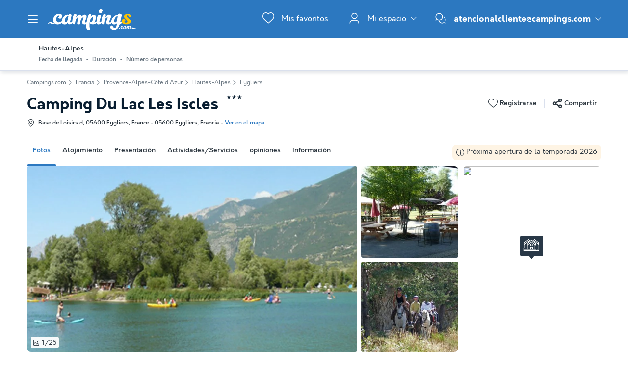

--- FILE ---
content_type: text/html; charset=UTF-8
request_url: https://www.campings.com/es/camping/camping-du-lac-les-iscles-81627
body_size: 35419
content:
<!DOCTYPE html>
<html lang="es">
            <head>
                                            <title>Camping Du Lac Les Iscles a Eygliers, tarifas y reservas</title>

    <meta name="description" content="Descubre Camping Du Lac Les Iscles en Eygliers (Hautes-Alpes), consulta nuestras fotos, las opiniones de los clientes autentificadas y reserva online co..."/>

    <meta name="viewport" content="width=device-width, initial-scale=1, maximum-scale=1"/>

    <meta name="robots" content="index, follow" />

    <meta charset="utf-8" />

    <meta http-equiv="X-UA-Compatible" content="IE=edge" />

    <link rel="canonical" href="https://www.campings.com/es/camping/camping-du-lac-les-iscles-81627" />

    <link rel="alternate" href="https://www.campings.com/es/camping/camping-du-lac-les-iscles-81627" hreflang="es" />
    <link rel="alternate" href="https://www.campings.com/de/camping/camping-du-lac-les-iscles-81627" hreflang="de" />
    <link rel="alternate" href="https://www.campings.com/en-gb/campsite/camping-du-lac-les-iscles-81627" hreflang="en" />
    <link rel="alternate" href="https://www.campings.com/fr/camping/camping-du-lac-les-iscles-81627" hreflang="fr" />
    <link rel="alternate" href="https://www.campings.com/fr-be/campings/camping-du-lac-les-iscles-81627" hreflang="fr-be" />
    <link rel="alternate" href="https://www.campings.com/fr/camping/camping-du-lac-les-iscles-81627" hreflang="x-default" />
    <link rel="alternate" href="https://www.campings.com/fr/camping/camping-du-lac-les-iscles-81627" hreflang="fr-fr" />
    <link rel="alternate" href="https://www.campings.com/it/campeggi/camping-du-lac-les-iscles-81627" hreflang="it" />
    <link rel="alternate" href="https://www.campings.com/nl/campings/camping-du-lac-les-iscles-81627" hreflang="nl" />
    <link rel="alternate" href="https://www.campings.com/nl-be/campings/camping-du-lac-les-iscles-81627" hreflang="nl-be" />
    <link rel="alternate" href="https://www.campings.com/nl/campings/camping-du-lac-les-iscles-81627" hreflang="nl-nl" />

            
                                        
                            <meta property="og:title" content="Camping Du Lac Les Iscles a Eygliers, tarifas y reservas" />
<meta property="og:image" content="https://assets.campings.com/assets/shared/images/logos/logo-og.22be387b.png" />            
                            <script>(function(){var dbpr=100;if(Math.random()*100>100-dbpr){var d="dbbRum",w=window,o=document,a=addEventListener,scr=o.createElement("script");scr.async=!0;w[d]=w[d]||[];w[d].push(["presampling",dbpr]);["error","unhandledrejection"].forEach(function(t){a(t,function(e){w[d].push([t,e])});});scr.src="https://cdn.debugbear.com/sODoPm3rRY3A.js";o.head.appendChild(scr);}})()</script>

<script>
    var iconsFontPath = 'https://assets.campings.com/assets/shared/fonts/dca-icons.0a38bbc6.woff2';
</script>

<script>
(function(c,u,v,n,p,e,z,A,w){function k(a){if(!x){x=!0;var l=u.getElementsByTagName(v)[0],d=u.createElement(v);d.src=A;d.crossorigin="anonymous";d.addEventListener("load",function(){try{c[n]=r;c[p]=t;var b=c[e],d=b.init;b.init=function(a){for(var b in a)Object.prototype.hasOwnProperty.call(a,b)&&(w[b]=a[b]);d(w)};B(a,b)}catch(g){console.error(g)}});l.parentNode.insertBefore(d,l)}}function B(a,l){try{for(var d=m.data,b=0;b<a.length;b++)if("function"===typeof a[b])a[b]();var e=!1,g=c.__SENTRY__;"undefined"!==
typeof g&&g.hub&&g.hub.getClient()&&(e=!0);g=!1;for(b=0;b<d.length;b++)if(d[b].f){g=!0;var f=d[b];!1===e&&"init"!==f.f&&l.init();e=!0;l[f.f].apply(l,f.a)}!1===e&&!1===g&&l.init();var h=c[n],k=c[p];for(b=0;b<d.length;b++)d[b].e&&h?h.apply(c,d[b].e):d[b].p&&k&&k.apply(c,[d[b].p])}catch(C){console.error(C)}}for(var f=!0,y=!1,q=0;q<document.scripts.length;q++)if(-1<document.scripts[q].src.indexOf(z)){f="no"!==document.scripts[q].getAttribute("data-lazy");break}var x=!1,h=[],m=function(a){(a.e||a.p||a.f&&
-1<a.f.indexOf("capture")||a.f&&-1<a.f.indexOf("showReportDialog"))&&f&&k(h);m.data.push(a)};m.data=[];c[e]=c[e]||{};c[e].onLoad=function(a){h.push(a);f&&!y||k(h)};c[e].forceLoad=function(){y=!0;f&&setTimeout(function(){k(h)})};"init addBreadcrumb captureMessage captureException captureEvent configureScope withScope showReportDialog".split(" ").forEach(function(a){c[e][a]=function(){m({f:a,a:arguments})}});var r=c[n];c[n]=function(a,e,d,b,f){m({e:[].slice.call(arguments)});r&&r.apply(c,arguments)};
var t=c[p];c[p]=function(a){m({p:a.reason});t&&t.apply(c,arguments)};f||setTimeout(function(){k(h)})})(window,document,"script","onerror","onunhandledrejection","Sentry","3564242eff6b4197adfd8a8a5d09f9eb","https://browser.sentry-cdn.com/7.60.1/bundle.min.js",{"dsn":"https://3564242eff6b4197adfd8a8a5d09f9eb@o269069.ingest.sentry.io/1477495"});

if (typeof Sentry !== 'undefined') {
    Sentry.onLoad(function () {
        Sentry.init({
            dsn: 'https://3564242eff6b4197adfd8a8a5d09f9eb@sentry.io/1477495',
            release: 'HEAD:89ed0fdd4',
            environment: 'prod',
            whitelistUrls: [/campings\.com/],
            beforeSend: function (event, hint) {
                try {
                    var gtm = hint.originalException.stack.indexOf('www.googletagmanager.com/gtm.js') > -1;
                    event.tags = event.tags || {};
                    if (gtm) {
                        event.tags.source = 'gtm';
                    }
                    return event;
                } catch (error) {
                    return event;
                }
            },
            beforeSendTransaction: function (event) {
                if (event.tags && event.tags.source && event.tags.source === "gtm") {
                    return null;
                }
                return event;
            }
        })

        Sentry.configureScope(function (scope) {
            scope.setTag('application', 'site-campings-es-es')
            scope.setTag('runtime.name', 'javascript')
        })
    })
}
</script>
            
                            <!-- DATALAYER START -->
    <script>
        coreGtmId = "GTM-NZXCG4V";
        pageDataLayer = {"GTM-NZXCG4V":[]};
        pageDataLayerCache = {"GTM-NZXCG4V":[{"page_category":"product page","page_language":"es_ES","environment_brand":"campings","user_login_status":"logged out","pageType":"product","event":"page_view"},{"feature_video":false,"product_data":{"product_id":81627,"product_name":"Camping Du Lac Les Iscles","product_state":"active","product_offers_type":"mixed","product_ratings_count":3,"product_ratings_score":9,"product_country":"Francia","product_region":"Provence-Alpes-C\u00f4te d'Azur","product_department":"Hautes-Alpes","product_city":"Eygliers"},"event":"view_item"}]};
        pageData = new (function (data) {
            this.data = data;
            this.getDataForTag = function (tag) {
                return this.data[tag];
            };
            this.addData = function (tagId, extraData) {
                if (!extraData || Array.isArray(extraData)) {
                    return;
                }

                var that = this;
                if (!that.data[tagId] || Array.isArray(that.data[tagId])) {
                    that.data[tagId] = {};
                }
                Object.keys(extraData).forEach(function (field) {
                    that.data[tagId][field] = extraData[field];
                });
            };
        })({"GTM-NZXCG4V":{"page_category":"product page","product":{"product_data":{"product_id":81627,"product_name":"Camping Du Lac Les Iscles","product_state":"active","product_offers_type":"mixed","product_ratings_count":3,"product_ratings_score":9,"product_country":"Francia","product_region":"Provence-Alpes-C\u00f4te d'Azur","product_department":"Hautes-Alpes","product_city":"Eygliers"}},"accommodations":{"160527":{"accommodation_data":{"accommodation_id":160527,"accommodation_name":"MOBILHOME 4 personas - Mobilhome 4 personas","accommodation_type":"mobile_home"}},"173170":{"accommodation_data":{"accommodation_id":173170,"accommodation_name":"CHALET 4 personas - POD","accommodation_type":"chalet"}},"173171":{"accommodation_data":{"accommodation_id":173171,"accommodation_name":"PARCELA - Paquete 1 parcela + 2 personas + 1 veh\u00edculo + 1 caravana o tienda","accommodation_type":"pitch-caravan,pitch-tent"}},"173172":{"accommodation_data":{"accommodation_id":173172,"accommodation_name":"PARCELA - Paquete 1 parcela + 1 persona + 1 veh\u00edculo + 1 caravana o tienda","accommodation_type":"pitch-caravan,pitch-tent"}}},"searchType":"accommodation results","offers":[]}});
    </script>
<!-- DATALAYER END -->

            
                        
    <link rel="stylesheet" href="https://assets.campings.com/assets/shared/vendor.85cd43c6.253583.css" />
    <link rel="stylesheet" href="https://assets.campings.com/assets/shared/theme_common.c9d793b6.253583.css" />

            
    <link rel="stylesheet" href="https://assets.campings.com/assets/shared/theme_product.e60eacc3.253583.css"/>
                                    
                        
    <link rel="stylesheet" href="https://assets.campings.com/assets/shared/brand.b08134cf.253583.css" />

            
                        
    <script defer src="https://assets.campings.com/assets/shared/vendor.ad1021f6.253583.js"></script>
    <script defer src="https://assets.campings.com/assets/shared/theme_common.1df78136.253583.js"></script>
    <script defer src="https://assets.campings.com/assets/shared/seo_link.a5e49e25.253583.js"></script>

            
    <script defer src="https://assets.campings.com/assets/shared/theme_product.fa7bb8a8.253583.js"></script>
                                    
                                    
            <link rel="icon" type="image/x-icon" href="https://assets.campings.com/assets/shared/images/favicons/favicon.05553ec2.ico"/>
<link rel="icon" type="image/png" href="https://assets.campings.com/assets/shared/images/favicons/16.12c4ba2e.png" sizes="16x16">
<link rel="icon" type="image/png" href="https://assets.campings.com/assets/shared/images/favicons/32.033ee9fa.png" sizes="32x32">
<link rel="icon" type="image/png" href="https://assets.campings.com/assets/shared/images/favicons/96.c1ebf29b.png" sizes="96x96">
<link rel="icon" type="image/png" href="https://assets.campings.com/assets/shared/images/favicons/120.8218b80d.png" sizes="120x120">
<link rel="apple-touch-icon" href="https://assets.campings.com/assets/shared/images/favicons/apple-touch-icon.e209bf49.png">
        </head>
    
            <body data-pagetype="product" data-locale="es_ES" data-currency="EUR" data-application-id="site-campings-es-es" data-default-path="/es/">
                                
    

                                                                                

<header class="header">
            
<div id="header-nav" class="header__nav">
    <section class="nav__content">
        <header class="nav__header">
                        <button class="header__nav-toggle" role="button" type="button" aria-label="Mostrar/ocultar el menú de los campings"></button>
                        Menú de campings
        </header>

                

<div class="nav__item" data-type="list">
                                <div class="nav__menu dca-expandable__menu">
                <div class="menu__block dca-menu__toggle">
                                        Campings en <strong>España</strong>
                                    </div>
                <nav class="dca-menu__content">
                    <ul class="dca-list dca-list--light">
                                                <li>
                            

<a
        class="nav__link"
        href="/es/espana/cataluna"
                                title="Campings en Cataluña"
            >Campings en Cataluña</a>                        </li>
                                                <li>
                            

<a
        class="nav__link"
        href="/es/espana/comunidad-valenciana"
                                title="Campings en Comunidad Valenciana"
            >Campings en Comunidad Valenciana</a>                        </li>
                                                <li>
                            

<a
        class="nav__link"
        href="/es/espana/andalucia"
                                title="Campings en Andalucía"
            >Campings en Andalucía</a>                        </li>
                                                <li>
                            

<a
        class="nav__link"
        href="/es/espana/cantabria"
                                title="Campings en Cantabria"
            >Campings en Cantabria</a>                        </li>
                                                <li>
                            

<a
        class="nav__link"
        href="/es/espana/aragon"
                                title="Campings en Aragon"
            >Campings en Aragon</a>                        </li>
                                            </ul>
                </nav>
            </div>
                                        <div class="nav__menu dca-expandable__menu">
                <div class="menu__block dca-menu__toggle">
                                        Campings en <strong>Francia</strong>
                                    </div>
                <nav class="dca-menu__content">
                    <ul class="dca-list dca-list--light">
                                                <li>
                            

<a
        class="nav__link"
        href="/es/francia/aquitania"
                                title="Campings en Aquitania"
            >Campings en Aquitania</a>                        </li>
                                                <li>
                            

<a
        class="nav__link"
        href="/es/francia/aquitania/landas"
                                title="Campings en las Landas"
            >Campings en las Landas</a>                        </li>
                                                <li>
                            

<a
        class="nav__link"
        href="/es/francia/languedoc-rosellon"
                                title="Campings en Languedoc-Rosellón"
            >Campings en Languedoc-Rosellón</a>                        </li>
                                                <li>
                            

<a
        class="nav__link"
        href="/es/landing/campings-francia-junto-al-mar"
                                title="Campings en Francia junto al mar"
            >Campings en Francia junto al mar</a>                        </li>
                                                <li>
                            

<a
        class="nav__link"
        href="/es/landing/campings-francia-con-piscina"
                                title="Campings en Francia con piscina"
            >Campings en Francia con piscina</a>                        </li>
                                            </ul>
                </nav>
            </div>
                                        <div class="nav__menu dca-expandable__menu">
                <div class="menu__block dca-menu__toggle">
                                        Ideas del momento
                                    </div>
                <nav class="dca-menu__content">
                    <ul class="dca-list dca-list--light">
                                                <li>
                            

<a
        class="nav__link"
        href="/es/landing/super-ofertas-2025"
                                title="Campings en promoción"
            >Campings en promoción</a>                        </li>
                                                <li>
                            

<a
        class="nav__link"
        href="/es/landing/campings-espana-se-admiten-mascotas"
                                title="Campings para mascotas"
            >Campings para mascotas</a>                        </li>
                                                <li>
                            

<a
        class="nav__link"
        href="/es/landing/camping-espana-acceso-a-la-playa"
                                title="Campings con acceso a la playa"
            >Campings con acceso a la playa</a>                        </li>
                                                <li>
                            

<a
        class="nav__link"
        href="/es/landing/campings-con-mobilhomes-y-chalets"
                                title="Campings con mobilhome y chalet"
            >Campings con mobilhome y chalet</a>                        </li>
                                                <li>
                            

<a
        class="nav__link"
        href="/es/landing/campings-baratos"
                                title="Campings baratos"
            >Campings baratos</a>                        </li>
                                            </ul>
                </nav>
            </div>
                                        <div class="nav__menu dca-expandable__menu">
                <div class="menu__block dca-menu__toggle">
                                        Campings con mejores reseñas
                                    </div>
                <nav class="dca-menu__content">
                    <ul class="dca-list dca-list--light">
                                                <li>
                            

<a
        class="nav__link"
        href="/es/camping/parc-de-vacances-vilanova-park-77933"
                                title="Camping Vilanova Park"
            >Camping Vilanova Park</a>                        </li>
                                                <li>
                            

<a
        class="nav__link"
        href="/es/camping/camping-l-orangeraie-camping-paradis-86796"
                                title="Camping L&#039;Orangeraie - Camping Paradis"
            >Camping L'Orangeraie - Camping Paradis</a>                        </li>
                                                <li>
                            

<a
        class="nav__link"
        href="/es/camping/camping-sea-green-cala-llevado-79319"
                                title="Camping Sea Green Cala Llevado"
            >Camping Sea Green Cala Llevado</a>                        </li>
                                                <li>
                            

<a
        class="nav__link"
        href="/es/camping/camping-playa-tropicana-76710"
                                title="Camping Playa Tropicana"
            >Camping Playa Tropicana</a>                        </li>
                                                <li>
                            

<a
        class="nav__link"
        href="/es/camping/camping-stel-roda-de-bara-78130"
                                title="Camping Stel Roda de Bara"
            >Camping Stel Roda de Bara</a>                        </li>
                                            </ul>
                </nav>
            </div>
            </div>

<script type="application/ld+json">
    {"@context":"http:\/\/schema.org","@type":"ItemList","itemListElement":[{"@type":"SiteNavigationElement","position":1,"name":"Campings en Catalu\u00f1a","url":"\/es\/espana\/cataluna"},{"@type":"SiteNavigationElement","position":2,"name":"Campings en Comunidad Valenciana","url":"\/es\/espana\/comunidad-valenciana"},{"@type":"SiteNavigationElement","position":3,"name":"Campings en Andaluc\u00eda","url":"\/es\/espana\/andalucia"},{"@type":"SiteNavigationElement","position":4,"name":"Campings en Cantabria","url":"\/es\/espana\/cantabria"},{"@type":"SiteNavigationElement","position":5,"name":"Campings en Aragon","url":"\/es\/espana\/aragon"},{"@type":"SiteNavigationElement","position":6,"name":"Campings en Aquitania","url":"\/es\/francia\/aquitania"},{"@type":"SiteNavigationElement","position":7,"name":"Campings en las Landas","url":"\/es\/francia\/aquitania\/landas"},{"@type":"SiteNavigationElement","position":8,"name":"Campings en Languedoc-Rosell\u00f3n","url":"\/es\/francia\/languedoc-rosellon"},{"@type":"SiteNavigationElement","position":9,"name":"Campings en Francia junto al mar","url":"\/es\/landing\/campings-francia-junto-al-mar"},{"@type":"SiteNavigationElement","position":10,"name":"Campings en Francia con piscina","url":"\/es\/landing\/campings-francia-con-piscina"},{"@type":"SiteNavigationElement","position":11,"name":"Campings en promoci\u00f3n","url":"\/es\/landing\/super-ofertas-2025"},{"@type":"SiteNavigationElement","position":12,"name":"Campings para mascotas","url":"\/es\/landing\/campings-espana-se-admiten-mascotas"},{"@type":"SiteNavigationElement","position":13,"name":"Campings con acceso a la playa","url":"\/es\/landing\/camping-espana-acceso-a-la-playa"},{"@type":"SiteNavigationElement","position":14,"name":"Campings con mobilhome y chalet","url":"\/es\/landing\/campings-con-mobilhomes-y-chalets"},{"@type":"SiteNavigationElement","position":15,"name":"Campings baratos","url":"\/es\/landing\/campings-baratos"},{"@type":"SiteNavigationElement","position":16,"name":"Camping Vilanova Park","url":"\/es\/camping\/parc-de-vacances-vilanova-park-77933"},{"@type":"SiteNavigationElement","position":17,"name":"Camping L'Orangeraie - Camping Paradis","url":"\/es\/camping\/camping-l-orangeraie-camping-paradis-86796"},{"@type":"SiteNavigationElement","position":18,"name":"Camping Sea Green Cala Llevado","url":"\/es\/camping\/camping-sea-green-cala-llevado-79319"},{"@type":"SiteNavigationElement","position":19,"name":"Camping Playa Tropicana","url":"\/es\/camping\/camping-playa-tropicana-76710"},{"@type":"SiteNavigationElement","position":20,"name":"Camping Stel Roda de Bara","url":"\/es\/camping\/camping-stel-roda-de-bara-78130"}]}
</script>
                                                            <div class="nav__reassurance">
            <div class="payment__methods">
                <div class="payment__methods-title">Pago 100% seguro</div>
                                    
    
    
<img
        src="https://assets.campings.com/assets/shared/images/paymentModes/visa-bw.d1e7ad25.svg"
        alt="Con tarjeta bancaria"
        title="Con tarjeta bancaria"
        height="30"
        loading="lazy"
    />

                                    
    
    
<img
        src="https://assets.campings.com/assets/shared/images/paymentModes/mastercard-bw.3aed18be.svg"
        alt="Con tarjeta bancaria"
        title="Con tarjeta bancaria"
        height="30"
        loading="lazy"
    />

                                    
    
    
<img
        src="https://assets.campings.com/assets/shared/images/paymentModes/paypal-bw.a494dcc6.svg"
        alt="Con PayPal"
        title="Con PayPal"
        height="30"
        loading="lazy"
    />

                                    
    
    
<img
        src="https://assets.campings.com/assets/shared/images/paymentModes/cb-bw.85faeae2.svg"
        alt="Con tarjeta bancaria"
        title="Con tarjeta bancaria"
        height="30"
        loading="lazy"
    />

                            </div>
        </div>
                            </section>
</div>

<div id="header-nav-fade" class="header__nav-fade"></div>
    
    <div class="block-container block-container--larger header__content">
        
                        <button id="header-nav-toggle" class="header__nav-toggle" role="button" type="button" aria-label="Mostrar/ocultar el menú de los campings"></button>
                
                <div class="header__logo ">
                                        <a class="site__logo" href="/es/">
                        

<img
        src="https://assets.campings.com/assets/shared/images/logos/logo-white.a72b648b.svg"
        fetchpriority="low"
        alt="Campings.com"
        title="Campings.com"
    />


                </a>
                        
                                                                </div>
        
                <div class="header__menus">
                                            <div id="favorite_menu" class="header__menu menu__favorite" data-favorite-namespace="site-campings-es-es">
        
<span
        class="menu__block"
        data-seo-link-href="L2VzL2Zhdm9yaXRl"
            ><span class="menu__icon"></span>
                <span class="menu__title">Mis favoritos</span></span>    </div>
            
                                                        
        <div class="header__menu menu__customer-zone menu__customer-zone-selection dca-expandable__menu">
        <div class="menu__block dca-menu__toggle">
            <div class="menu__icon"></div>
            <div class="menu__title">
                Mi espacio
                <span class="arrow arrow-down"></span>
            </div>
        </div>
        <div class="dca-menu__content">
            <span class="dca-menu__toggle"></span>
            <div class="menu__action">
                <div class="action__title">Buscar una reserva</div>
                <p>Busca una reserva con tu número de reserva y el apellido que usaste al reservar</p>
                
<span
        class="dca-button dca-button--primary dca-button--large"
        data-seo-link-href="L2VzL2N1c3RvbWVyLXpvbmUvbXktc3BhY2U="
            >Buscar mi reserva</span>            </div>
            <div class="menu__action">
                <div class="action__title">Acceder a mi cuenta</div>

                <p>Encuentra tus reservas, tus documentos de viaje y tus facturas y recibe nuestras ofertas especiales por adelantado.</p>
                
<span
        class="dca-button dca-button--secondary dca-button--large"
        data-seo-link-href="L2VzL2N1c3RvbWVyLXpvbmUvbG9naW4="
            >Acceder</span>                <div class="menu__message">¿Aún no tienes una cuenta? 
<span
        class="arrow-link"
        data-seo-link-href="L2VzL2N1c3RvbWVyLXpvbmUvc3Vic2NyaWJl"
            >Registrarse </span></div>
            </div>
        </div>
    </div>
    
                            
                                        <div class="header__menu menu__phone">
                <div class="menu__block">
                    <a class="menu__icon" href="tel:atencionalcliente@campings.com"></a>
                    <div class="menu__title">
                                                <div class="phone__number">
                            <a href="tel:atencionalcliente@campings.com">atencionalcliente@campings.com</a>
                            <span class="arrow arrow-down"></span>
                        </div>
                        <span class="phone__call-cost">    (precio de una llamada local)</span>
                    </div>
                </div>
            </div>
                        
                    </div>
                    </div>
</header>

                    
                                            
                    
                                <script>
        if (!partialsConfig) { var partialsConfig = {}; }
        partialsConfig['product'] = { url: '/es/camping/camping-du-lac-les-iscles-81627', ids: 'results,bestOffer,sidebarFilters,searchFiltersRecap,searchRecapMobileField' };
    </script>
    <main id="product-main" data-last-seen="81627" data-filters-persistence="true">
<section class="product__content">
                        <section class="product__results-search">
                <div class="block-container block-container--larger">
                    <div class="search__filters">
                        <a id="recap-go-back"></a>
                        

<div class="dca-search-filters__recap dca-search-filters__recap--product" id="search-filters-recap" data-partial-id="searchFiltersRecap">
        <div class="dca-recap__title">Hautes-Alpes</div>
    
    <div class="dca-recap__items" id="search-filters-recap-list">
                                                <div class="dca-recap__item" data-target="checkInDate" data-type="search">
                <span class="dca-recap__item-value">Fecha de llegada</span>
            </div>
            
        
                                <div class="dca-recap__item" data-target="night" data-type="search">
                <span class="dca-recap__item-value">Duración</span>
            </div>
            
                                            <div class="dca-recap__item" data-target="capacity" data-type="search">
                <span class="dca-recap__item-value">Número de personas</span>
            </div>
            
                    </div>
</div>
                        

<div class="product-actions">
    <button type="button" aria-label="Añadir o eliminar favoritos" class="product-actions__favorite product-actions__action" data-favorite-namespace="site-campings-es-es" data-favorite-product="81627" data-favorite-datalayer-data="{&quot;product_id&quot;:81627,&quot;product_name&quot;:&quot;Camping Du Lac Les Iscles&quot;,&quot;product_state&quot;:&quot;active&quot;,&quot;product_offers_type&quot;:&quot;mixed&quot;,&quot;product_ratings_count&quot;:3,&quot;product_ratings_score&quot;:9,&quot;product_country&quot;:&quot;Francia&quot;,&quot;product_region&quot;:&quot;Provence-Alpes-C\u00f4te d&#039;Azur&quot;,&quot;product_department&quot;:&quot;Hautes-Alpes&quot;,&quot;product_city&quot;:&quot;Eygliers&quot;}"><span class="product-actions__favorite-label-unregistered">Registrarse</span><span class="product-actions__favorite-label-registered">Registrado</span></button><button type="button" class="product__share-button product-actions__action"><span>Compartir</span></button></div>
                    </div>
                </div>

                <script type="text/html" id="search-filters-sidePanel-template">
    <button class="dca-side-panel__close" type="button"></button>
    <div class="side-panel__top">
                <div class="side-panel__header">
            <div>
                <span class="product__name">Camping Du Lac Les Iscles</span>, <span>Hautes-Alpes</span>
            </div>
            Afine su reserva
        </div>
            </div>
    <div class="side-panel__content">
        <div class="side-panel__tabs">
                        <div class="tab__item" data-target="search">Buscar</div>
                                    <div class="tab__item" data-target="filters">Filtro</div>
                    </div>
                        <div class="content__block" data-content="search"></div>
                        <div class="content__block" data-content="filters"></div>
                    </div>
    <div class="side-panel__bottom">
                        <div class="actions__block" data-content="search"></div>
                        <div class="actions__block" data-content="filters"></div>
                    </div>
</script>
            </section>

            
            <button hidden class="dca-button dca-button--secondary" id="recap-open-search"></button>
            
                        
<section class="product__section product__breadcrumb" data-position="top">
    <div class="block-container block-container--larger">

<div class="dca-breadcrumb"><a href="https://www.campings.com/es/" class="dca-breadcrumb__link">Campings.com</a><i class="dca-breadcrumb__arrow"></i>
                    <a href="https://www.campings.com/es/francia" class="dca-breadcrumb__link">Francia</a><i class="dca-breadcrumb__arrow"></i>
                    <a href="https://www.campings.com/es/francia/provenza-alpes-costa-azul" class="dca-breadcrumb__link">Provence-Alpes-Côte d&#039;Azur</a><i class="dca-breadcrumb__arrow"></i>
                    <a href="https://www.campings.com/es/francia/provenza-alpes-costa-azul/altos-alpes" class="dca-breadcrumb__link">Hautes-Alpes</a><i class="dca-breadcrumb__arrow"></i>
                    <a href="https://www.campings.com/es/francia/provenza-alpes-costa-azul/altos-alpes/eygliers" class="dca-breadcrumb__link">Eygliers</a>        </div>

<script type="application/ld+json">
    {"@context":"http:\/\/schema.org","@type":"BreadcrumbList","itemListElement":[{"@type":"ListItem","position":1,"item":{"name":"Campings.com","@id":"https:\/\/www.campings.com\/es\/"}},{"@type":"ListItem","position":2,"item":{"name":"Francia","@id":"https:\/\/www.campings.com\/es\/francia"}},{"@type":"ListItem","position":3,"item":{"name":"Provence-Alpes-C\u00f4te d'Azur","@id":"https:\/\/www.campings.com\/es\/francia\/provenza-alpes-costa-azul"}},{"@type":"ListItem","position":4,"item":{"name":"Hautes-Alpes","@id":"https:\/\/www.campings.com\/es\/francia\/provenza-alpes-costa-azul\/altos-alpes"}},{"@type":"ListItem","position":5,"item":{"name":"Eygliers","@id":"https:\/\/www.campings.com\/es\/francia\/provenza-alpes-costa-azul\/altos-alpes\/eygliers"}},{"@type":"ListItem","position":6,"item":{"name":"Camping Du Lac Les Iscles"}}]}
</script>
    </div>
</section>
            
                        <section class="product__section product__navigation" id="productNavigation">
                <div class="block-container block-container--larger">
                                            <nav>
                            <ol>
                                <li>
                                    <a data-type="images" href="#images" class="navigation__item navigation--active scroll-target">Fotos</a>
                                </li>
                                                                    <li>
                                        <a data-type="results" href="#booking" class="navigation__item scroll-target">Alojamiento</a>
                                    </li>
                                                                <li>
                                    <a data-type="presentation" href="#presentation" class="navigation__item scroll-target">Presentación</a>
                                </li>
                                <li>
                                    <a data-type="activities" href="#activities" data-open="services" class="navigation__item scroll-target">Actividades/Servicios</a>
                                </li>
                                                                    <li>
                                        <a data-type="reviews" href="#reviews" class="navigation__item scroll-target">opiniones</a>
                                    </li>
                                                                <li>
                                    <a data-type="information" href="#information" class="navigation__item scroll-target">Información</a>
                                </li>
                            </ol>
                        </nav>
                    
                                                                        <div class="product__availability product__availability--desktop">
                                

<div
    class="o-message"
        role="alert"
        data-visible="true"data-severity="warning"
>
    
        <div class="o-message__icon">
        
<svg  xmlns="http://www.w3.org/2000/svg" width="16" height="16" fill="none" viewBox="0 0 16 16">
    <path fill="currentColor" d="M8 1a7 7 0 1 0 0 14A7 7 0 0 0 8 1M0 8a8 8 0 1 1 16 0A8 8 0 0 1 0 8"/>
    <path fill="currentColor" d="M9 7a1 1 0 0 0-2 0v5a1 1 0 1 0 2 0zM8 5a1 1 0 1 0 0-2 1 1 0 0 0 0 2"/>
</svg>

    </div>
    
    <div class="o-message__message">Próxima apertura de la temporada 2026</div>
    </div>

                            </div>
                                                            </div>
            </section>
            
                <header class="product__header">
            <!-- gen: 1767550068 -->

<!-- gen: 1767550068 -->


            <div class="block-container block-container--larger">
                <div class="product__heading">
                    <div class="product__heading-title">
                                                    <h1 class="product__name">
                                Camping Du Lac Les Iscles
                                
<sup class="product__stars">&#9733;&#9733;&#9733;</sup>
                            </h1>
                                            </div>
                                                                        

<div class="product-actions">
    <button type="button" aria-label="Añadir o eliminar favoritos" class="product-actions__favorite product-actions__action" data-favorite-namespace="site-campings-es-es" data-favorite-product="81627" data-favorite-datalayer-data="{&quot;product_id&quot;:81627,&quot;product_name&quot;:&quot;Camping Du Lac Les Iscles&quot;,&quot;product_state&quot;:&quot;active&quot;,&quot;product_offers_type&quot;:&quot;mixed&quot;,&quot;product_ratings_count&quot;:3,&quot;product_ratings_score&quot;:9,&quot;product_country&quot;:&quot;Francia&quot;,&quot;product_region&quot;:&quot;Provence-Alpes-C\u00f4te d&#039;Azur&quot;,&quot;product_department&quot;:&quot;Hautes-Alpes&quot;,&quot;product_city&quot;:&quot;Eygliers&quot;}"><span class="product-actions__favorite-label-unregistered">Registrarse</span><span class="product-actions__favorite-label-registered">Registrado</span></button><button type="button" class="product__share-button product-actions__action"><span>Compartir</span></button></div>
                                                            </div>

                                    <div class="product__localisation open-map-full">
    <span>Base de Loisirs d, 05600 Eygliers, France  - 05600 Eygliers, Francia</span>
        - <span>Ver en el mapa</span>
    </div>
                            </div>
        </header>
        
                <section class="product__section product__images">
            <div class="block-container block-container--larger">
                <a id="images" class="product__anchor"></a>
                                    <div class="images__tags">
                                            </div>
                                

        
    




<div class="dca-images-slider product__images-mosaic">
    <div class="swiper" data-total-images="25">
        <div class="swiper-wrapper">
                            
                            
            <div class="swiper-slide" data-index="0" >
                                    <div class="image-wrapper">
                                                            
            
            
            
            
                                                                                                                    
                            
            
<picture
    >
            <source srcset="https://www.campings.com/img/_/landscape-medium/81627/0dea27b4-9ff6-4b88-be1c-0262a36f153c.jpg/camping-du-lac-les-iscles-81627-1.jpg" media="(max-width: 991px)">
            <source srcset="https://www.campings.com/img/_/landscape-large/81627/0dea27b4-9ff6-4b88-be1c-0262a36f153c.jpg/camping-du-lac-les-iscles-81627-1.jpg" media="(min-width: 992px)">
    
                
    

<img
        src="https://www.campings.com/img/_/landscape-medium/81627/0dea27b4-9ff6-4b88-be1c-0262a36f153c.jpg/camping-du-lac-les-iscles-81627-1.jpg"
        alt="Camping Du Lac Les Iscles - Camping Hautes-Alpes"
        title="Camping Du Lac Les Iscles"
        data-index="0"
        data-zoom-id="zoom-medias-panel-product-81627"
        fetchPriority="high"
    />
</picture>


            
                                        </div>

                                
                                        
            </div>
                                    
                            
            <div class="swiper-slide" data-index="1" >
                                    <div class="image-wrapper">
                                                            
            
            
            
            
                                                                                                                                                        
                            
            
<picture
    >
            <source srcset="https://www.campings.com/img/_/landscape-medium/81627/be27a80b-5365-4e38-bfb1-445776972887.jpg/camping-du-lac-les-iscles-81627-2.jpg" media="(max-width: 575px)">
            <source srcset="https://www.campings.com/img/_/landscape-small/81627/be27a80b-5365-4e38-bfb1-445776972887.jpg/camping-du-lac-les-iscles-81627-2.jpg" media="(min-width: 576px) and (max-width: 991px)">
            <source srcset="https://www.campings.com/img/_/square-small/81627/be27a80b-5365-4e38-bfb1-445776972887.jpg/camping-du-lac-les-iscles-81627-2.jpg" media="(min-width: 992px)">
    
                
    
    
                
<img
        src="https://www.campings.com/img/_/square-medium/81627/be27a80b-5365-4e38-bfb1-445776972887.jpg/camping-du-lac-les-iscles-81627-2.jpg"
        alt="Camping Du Lac Les Iscles - Camping Hautes-Alpes - Image N°2"
        title="Camping Du Lac Les Iscles"
        data-index="1"
        data-zoom-id="zoom-medias-panel-product-81627"
        loading="lazy"
    />
</picture>


            
                                        </div>

                                
                                        
            </div>
                                    
                            
            <div class="swiper-slide" data-index="2" data-with-more-images="true">
                                    <div class="image-wrapper">
                                                            
            
            
            
            
                                                                                                                                                        
                            
            
<picture
    >
            <source srcset="https://www.campings.com/img/_/landscape-medium/81627/efe8e6b0-f8bb-444d-bb5e-b547851313f6.jpg/camping-du-lac-les-iscles-81627-3.jpg" media="(max-width: 575px)">
            <source srcset="https://www.campings.com/img/_/landscape-small/81627/efe8e6b0-f8bb-444d-bb5e-b547851313f6.jpg/camping-du-lac-les-iscles-81627-3.jpg" media="(min-width: 576px) and (max-width: 991px)">
            <source srcset="https://www.campings.com/img/_/square-small/81627/efe8e6b0-f8bb-444d-bb5e-b547851313f6.jpg/camping-du-lac-les-iscles-81627-3.jpg" media="(min-width: 992px)">
    
                
    
    
                
<img
        src="https://www.campings.com/img/_/square-medium/81627/efe8e6b0-f8bb-444d-bb5e-b547851313f6.jpg/camping-du-lac-les-iscles-81627-3.jpg"
        alt="Camping Du Lac Les Iscles - Camping Hautes-Alpes - Image N°3"
        title="Camping Du Lac Les Iscles"
        data-index="2"
        data-zoom-id="zoom-medias-panel-product-81627"
        loading="lazy"
    />
</picture>


            
                                        </div>

                                
                                                    <div class="dca-slider-more__images">
                            <div class="dca-slider-more__images-content">
                                                                <strong>+ 22</strong>
                                fotos
                            </div>
                        </div>
                        
                                        
            </div>
                                    
                            
            <div class="swiper-slide" data-index="3" >
                                    <div class="image-wrapper">
                                                            
            
            
            
            
                                                                                                                                                        
                            
            
<picture
    >
            <source srcset="https://www.campings.com/img/_/landscape-medium/81627/17375ccf-b33a-48a8-b50e-a7b9d7afee79.jpg/camping-du-lac-les-iscles-81627-4.jpg" media="(max-width: 575px)">
            <source srcset="https://www.campings.com/img/_/landscape-small/81627/17375ccf-b33a-48a8-b50e-a7b9d7afee79.jpg/camping-du-lac-les-iscles-81627-4.jpg" media="(min-width: 576px) and (max-width: 991px)">
            <source srcset="https://www.campings.com/img/_/square-small/81627/17375ccf-b33a-48a8-b50e-a7b9d7afee79.jpg/camping-du-lac-les-iscles-81627-4.jpg" media="(min-width: 992px)">
    
                
    
    
                
<img
        src="https://www.campings.com/img/_/square-medium/81627/17375ccf-b33a-48a8-b50e-a7b9d7afee79.jpg/camping-du-lac-les-iscles-81627-4.jpg"
        alt="Camping Du Lac Les Iscles - Camping Hautes-Alpes - Image N°4"
        title="Camping Du Lac Les Iscles"
        data-index="3"
        data-zoom-id="zoom-medias-panel-product-81627"
        loading="lazy"
    />
</picture>


            
                                        </div>

                                
                                        
            </div>
                                    
                            
            <div class="swiper-slide" data-index="4" >
                                    <div class="image-wrapper">
                                                            
            
            
            
            
                                                                                                                                                        
                            
            
<picture
    >
            <source srcset="https://www.campings.com/img/_/landscape-medium/81627/181a7013-45d4-40d1-b853-29783fb029fa.jpg/camping-du-lac-les-iscles-81627-5.jpg" media="(max-width: 575px)">
            <source srcset="https://www.campings.com/img/_/landscape-small/81627/181a7013-45d4-40d1-b853-29783fb029fa.jpg/camping-du-lac-les-iscles-81627-5.jpg" media="(min-width: 576px) and (max-width: 991px)">
            <source srcset="https://www.campings.com/img/_/square-small/81627/181a7013-45d4-40d1-b853-29783fb029fa.jpg/camping-du-lac-les-iscles-81627-5.jpg" media="(min-width: 992px)">
    
                
    
    
                
<img
        src="https://www.campings.com/img/_/square-medium/81627/181a7013-45d4-40d1-b853-29783fb029fa.jpg/camping-du-lac-les-iscles-81627-5.jpg"
        alt="Camping Du Lac Les Iscles - Camping Hautes-Alpes - Image N°5"
        title="Camping Du Lac Les Iscles"
        data-index="4"
        data-zoom-id="zoom-medias-panel-product-81627"
        loading="lazy"
    />
</picture>


            
                                        </div>

                                
                                        
            </div>
                                    
                            
            <div class="swiper-slide" data-index="5" data-with-more-images="true">
                                    <div class="image-wrapper">
                                                            
            
            
            
            
                                                                                                                                                        
                            
            
<picture
    >
            <source srcset="https://www.campings.com/img/_/landscape-medium/81627/7ecadb77-98e2-4d25-8dee-5e95d29d46a5.jpg/camping-du-lac-les-iscles-81627-6.jpg" media="(max-width: 575px)">
            <source srcset="https://www.campings.com/img/_/landscape-small/81627/7ecadb77-98e2-4d25-8dee-5e95d29d46a5.jpg/camping-du-lac-les-iscles-81627-6.jpg" media="(min-width: 576px) and (max-width: 991px)">
            <source srcset="https://www.campings.com/img/_/square-small/81627/7ecadb77-98e2-4d25-8dee-5e95d29d46a5.jpg/camping-du-lac-les-iscles-81627-6.jpg" media="(min-width: 992px)">
    
                
    
    
                
<img
        src="https://www.campings.com/img/_/square-medium/81627/7ecadb77-98e2-4d25-8dee-5e95d29d46a5.jpg/camping-du-lac-les-iscles-81627-6.jpg"
        alt="Camping Du Lac Les Iscles - Camping Hautes-Alpes - Image N°6"
        title="Camping Du Lac Les Iscles"
        data-index="5"
        data-zoom-id="zoom-medias-panel-product-81627"
        loading="lazy"
    />
</picture>


            
                                        </div>

                                
                                                    <div class="dca-slider-more__images">
                            <div class="dca-slider-more__images-content">
                                                                <strong>+ 19</strong>
                                fotos
                            </div>
                        </div>
                        
                                        
            </div>
                            </div>
        <div class="swiper-controls">
                        <div class="swiper-pagination">1/25</div>
                        <span class="swiper-button swiper-button-prev"></span>
            <span class="swiper-button swiper-button-next"></span>
        </div>
            </div>
</div>

    
    <script type="text/html" id="zoom-medias-panel-product-81627-template">
    


        


        

<div
    class="o-side-panel zoom-medias-panel"
    id="zoom-medias-panel-product-81627"
    role="dialog"
    aria-modal="true"
    data-open="false"
        data-url="/es/get_product_zoom_medias_panel/camping-du-lac-les-iscles-81627"
        aria-labelledby="side-panel-533049903"
        hidden>
    <div class="dca-fade o-side-panel__fade"></div>
    <div class="o-side-panel__wrapper">
                            <div class="o-side-panel__handle"></div>
                                            <header
                    class="o-side-panel__heading"
                                                        >                        
                                                    <div
                                class="o-side-panel__heading-title"
                                id="side-panel-533049903"                            >
                                <div class="block-container block-container--larger">
    <div class="title">        Camping Du Lac Les Iscles
        <sup>&#9733;&#9733;&#9733;</sup>    </div>
    <div class="subtitle">
        <span class="total">0</span> fotos <span class="disclaimer">- Fotos no contractuales</span>
    </div>
    <div class="o-side-panel__close"></div>
</div>
                            </div>
                        
                                            
                                            <button data-target="zoom-medias-panel-product-81627" class="o-side-panel__close" type="button" role="button" aria-label="Cerrar">
                            
<svg  xmlns="http://www.w3.org/2000/svg" width="16" height="16" fill="none" viewBox="0 0 16 16">
    <path fill="currentColor" d="M12.95 3.05a1 1 0 0 0-1.414 0L8 6.586 4.464 3.05A1 1 0 0 0 3.05 4.464L6.586 8 3.05 11.536a1 1 0 1 0 1.414 1.414L8 9.414l3.536 3.536a1 1 0 0 0 1.414-1.414L9.414 8l3.536-3.536a1 1 0 0 0 0-1.414"/>
</svg>
                        </button>
                                        </header>
                            
            <div class="o-side-panel__content">    <div class="dca-loader">
    <div class="dca-loader__wrapper"></div>
</div>

    </div>
            </div>
    </div>


    </script>

                                                                        
                                    
<div class="static-map__wrapper image-wrapper open-map-full static-map--lm">
        
    
<img
    class="map"    src="https://api.mapbox.com/styles/v1/mapbox/outdoors-v11/static/6.6065383,44.6769768,10/313x380?access_token=pk.eyJ1IjoiZXhwbG9pdC1jYW1waW5ncyIsImEiOiJja2Nvemw3c2YwcTN1MzFxeTY3NGxpOXVkIn0.3n0IvYKHrhU4E3lzqCsizg&amp;logo=false"
            loading="lazy"
    />

    </div>
                            </div>
        </section>
                    <section class="product__section product__summary">
            <div class="block-container block-container--larger">
                <div class="product-summary">
            <div class="product-reviews-summary">
    <div class="ratings">
                <div data-type="customers">
            <div>Reseñas de Campings.com</div>
            <strong>9</strong><sup>/10</sup>
        </div>
            <a href="#reviews">Ver todos los comentarios</a>
    </div>
    </div>

            <div class="summary">
                
<div class="product-main-assets">
            <ul>
                <li><span>    
<svg  aria-hidden="true" xmlns="http://www.w3.org/2000/svg" width="16" height="17" fill="none" viewBox="0 0 16 17">
    <path fill="currentColor" fill-rule="evenodd" d="M1.073 8.932c0-3.86 3.117-6.978 6.949-6.978s6.949 3.118 6.949 6.978-3.118 6.978-6.95 6.978c-3.831 0-6.948-3.118-6.948-6.978M8.022.954C3.635.954.072 4.522.072 8.932s3.563 7.978 7.95 7.978c4.386 0 7.949-3.569 7.949-7.978 0-4.41-3.563-7.978-7.95-7.978ZM7.429 5.57a.571.571 0 0 1 1.142 0v2.857h2.858a.571.571 0 0 1 0 1.143H8.57v2.858a.571.571 0 0 1-1.142 0V9.57H4.57a.571.571 0 0 1 0-1.143h2.86z" clip-rule="evenodd"/>
</svg>
</span><span>Acceso gratuito al centro de deportes acuáticos del lago Eygliers</span></li>
                <li><span>    
<svg  aria-hidden="true" xmlns="http://www.w3.org/2000/svg" width="16" height="17" fill="none" viewBox="0 0 16 17">
    <path fill="currentColor" fill-rule="evenodd" d="M1.073 8.932c0-3.86 3.117-6.978 6.949-6.978s6.949 3.118 6.949 6.978-3.118 6.978-6.95 6.978c-3.831 0-6.948-3.118-6.948-6.978M8.022.954C3.635.954.072 4.522.072 8.932s3.563 7.978 7.95 7.978c4.386 0 7.949-3.569 7.949-7.978 0-4.41-3.563-7.978-7.95-7.978ZM7.429 5.57a.571.571 0 0 1 1.142 0v2.857h2.858a.571.571 0 0 1 0 1.143H8.57v2.858a.571.571 0 0 1-1.142 0V9.57H4.57a.571.571 0 0 1 0-1.143h2.86z" clip-rule="evenodd"/>
</svg>
</span><span>Camping familiar</span></li>
                <li><span>    
<svg  aria-hidden="true" xmlns="http://www.w3.org/2000/svg" width="16" height="17" fill="none" viewBox="0 0 16 17">
    <path fill="currentColor" fill-rule="evenodd" d="M1.073 8.932c0-3.86 3.117-6.978 6.949-6.978s6.949 3.118 6.949 6.978-3.118 6.978-6.95 6.978c-3.831 0-6.948-3.118-6.948-6.978M8.022.954C3.635.954.072 4.522.072 8.932s3.563 7.978 7.95 7.978c4.386 0 7.949-3.569 7.949-7.978 0-4.41-3.563-7.978-7.95-7.978ZM7.429 5.57a.571.571 0 0 1 1.142 0v2.857h2.858a.571.571 0 0 1 0 1.143H8.57v2.858a.571.571 0 0 1-1.142 0V9.57H4.57a.571.571 0 0 1 0-1.143h2.86z" clip-rule="evenodd"/>
</svg>
</span><span>Un entorno natural sublime</span></li>
            </ul>
    </div>

                            <p>El Camping Du Lac Les Iscles, en los Altos Alpes, conseguirá satisfacer todos sus deseos. Situado en la localidad de Eygliers, disfrutará de unas vacaciones de 3 estrellas que estrecharán los lazos con su familia o amigos. En este camping se ha pensado en todo para facilitarle la vida, por lo que... <a href="#presentation">Leer más</a></p>
                        <div class="product-top-properties">
            <div>Punto Wifi gratuito</div>
            <div>Lago</div>
    </div>

            </div>
    </div>

            </div>
        </section>
    
                <div class="product__section product__search">
            <section class="block-container block-container--larger">
    <a id="booking" class="product__anchor"></a>
    <h3>Precios y disponibilidad</h3>

    </section>
        </div>
        
            <section class="product__section product__availability product__availability--mobile">
            

<div
    class="o-message"
        role="alert"
        data-visible="true"data-severity="warning"
>
    
        <div class="o-message__icon">
        
<svg  xmlns="http://www.w3.org/2000/svg" width="16" height="16" fill="none" viewBox="0 0 16 16">
    <path fill="currentColor" d="M8 1a7 7 0 1 0 0 14A7 7 0 0 0 8 1M0 8a8 8 0 1 1 16 0A8 8 0 0 1 0 8"/>
    <path fill="currentColor" d="M9 7a1 1 0 0 0-2 0v5a1 1 0 1 0 2 0zM8 5a1 1 0 1 0 0-2 1 1 0 0 0 0 2"/>
</svg>

    </div>
    
    <div class="o-message__message">Próxima apertura de la temporada 2026</div>
    </div>

        </section>
    
                                                                
            <section class="product__section dca-promotion-banner__group-wrapper">
            <div class="block-container block-container--larger">
            

<div class="dca-promotion-banner__group">
    <div class="dca-promotion-banner__group-content" data-banners="3">
        


<div class="dca-promotion-banner">
        
    
    
<img
    class="dca-promotion-banner__icon"    src="https://assets.campings.com/assets/shared/images/PromotionBanner/green.6921184e.svg"
        fetchpriority="low"
        alt=""
        loading="lazy"
    />

        <div class="dca-promotion-banner__content">
                    <div class="dca-promotion-banner__title">Cancelaci&oacute;n gratuita*</div>
        <p class="dca-promotion-banner__description">Hasta 30 d&iacute;as antes de la estancia</p>
        </div>
</div>
        


<div class="dca-promotion-banner">
        
    
    
<img
    class="dca-promotion-banner__icon"    src="https://assets.campings.com/assets/shared/images/PromotionBanner/blue.45722f5c.svg"
        fetchpriority="low"
        alt=""
        loading="lazy"
    />

        <div class="dca-promotion-banner__content">
                    <div class="dca-promotion-banner__title">Reserva por solo 1 €**</div>
        <p class="dca-promotion-banner__description">¡Reserva tus vacaciones de verano por solo 1 € y paga el resto más tarde!</p>
        </div>
</div>
        


<div class="dca-promotion-banner">
        
    
    
<img
    class="dca-promotion-banner__icon"    src="https://assets.campings.com/assets/shared/images/PromotionBanner/purple.8738ef65.svg"
        fetchpriority="low"
        alt=""
        loading="lazy"
    />

        <div class="dca-promotion-banner__content">
                    <div class="dca-promotion-banner__title">Consigue un reembolso de 10%</div>
        <p class="dca-promotion-banner__description">En forma de cr&eacute;dito de viaje, por cada reserva</p>
        </div>
</div>
        </div>
</div>
            </div>
        </section>
            
                <section class="product__section product__results">
            <a id="booking" class="product__anchor"></a>
            <div class="block-container block-container--larger results__content">
                                                            <h2 class="results__main-title">
                            Elegir mi alojamiento
                        </h2>
                                    
                                            <div data-partial-id="sidebarFilters" class="sidebar sidebar__filters" id="search-filters-on-properties">
                                                        
    <form name="filter_offers" method="post" id="filter-offers" class="filter-form">
    <div class="filters" id="filters-sort">
        <div class="filters__content">
            <p class="filters__title">Refina tu selección</p>

                            
    <fieldset
        class="filter__block "
                data-filter="budgets"    >
                                    <legend class="filter__title dca-collapsible-block__toggle" >Presupuesto</legend>

        <div >
                        
                                    <div class="list__wrapper">                <input type="checkbox" id="filter_offers_budgets" name="filter_offers[budgets]" required="required" data-min="0" data-step="50" data-max="2000" value="1" />               </div>
                            </div>

    
                        <div class="budgets__wrapper"></div>
                        </fieldset>
            
                            
    <fieldset
        class="filter__block dca-collapsible-block "
        data-toggle="block-Tipo de alojamiento"        data-filter="distribution-types"    >
            <legend class="filter__title dca-collapsible-block__toggle" data-target="block-Tipo de alojamiento">Tipo de alojamiento</legend>

        <div class="dca-collapsible-block__content">
                        
                            <ul class="list__choices">
                                                                                                                                                                                                                                                    
                            <li>
                                                        <input type="checkbox" id="filter_offers_accommodation_types_0" name="filter_offers[accommodation_types][]" data-type="distribution-type" data-name="accommodationFilterType.mobile_home" data-facet-value="0" data-distribution-types="mobile_home" disabled="disabled" value="mobile_home" />
    <label for="filter_offers_accommodation_types_0" class="filter--disabled">
                                                                                            <span class="filter__label">
                        Mobil-home
        </span>
        <span class="filter__value">0</span>
    </label>
</li>
                    <li>
                                                        <input type="checkbox" id="filter_offers_accommodation_types_1" name="filter_offers[accommodation_types][]" data-type="distribution-type" data-name="accommodationFilterType.bungalow" data-facet-value="0" data-distribution-types="bungalow" disabled="disabled" value="bungalow" />
    <label for="filter_offers_accommodation_types_1" class="filter--disabled">
                                                                                            <span class="filter__label">
                        Bungalow
        </span>
        <span class="filter__value">0</span>
    </label>
</li>
                    <li>
                                                        <input type="checkbox" id="filter_offers_accommodation_types_2" name="filter_offers[accommodation_types][]" data-type="distribution-type" data-name="accommodationFilterType.canvas_accommodation" data-facet-value="0" data-distribution-types="canvas_bungalow;canvas_wooden_tent;tent" disabled="disabled" value="canvas_accommodation" />
    <label for="filter_offers_accommodation_types_2" class="filter--disabled">
                                                                                            <span class="filter__label">
                        Tienda de lona
        </span>
        <span class="filter__value">0</span>
    </label>
</li>
                    <li>
                                                        <input type="checkbox" id="filter_offers_accommodation_types_3" name="filter_offers[accommodation_types][]" data-type="distribution-type" data-name="accommodationFilterType.house_and_villa" data-facet-value="0" data-distribution-types="house;villa;country_house" disabled="disabled" value="house_and_villa" />
    <label for="filter_offers_accommodation_types_3" class="filter--disabled">
                                                                                            <span class="filter__label">
                        Casa, Chalet
        </span>
        <span class="filter__value">0</span>
    </label>
</li>
                    <li>
                                                        <input type="checkbox" id="filter_offers_accommodation_types_4" name="filter_offers[accommodation_types][]" data-type="distribution-type" data-name="accommodationFilterType.apartment" data-facet-value="0" data-distribution-types="bedroom;studio;apartment" disabled="disabled" value="apartment" />
    <label for="filter_offers_accommodation_types_4" class="filter--disabled">
                                                                                            <span class="filter__label">
                        Apartamento
        </span>
        <span class="filter__value">0</span>
    </label>
</li>
                    <li>
                                                        <input type="checkbox" id="filter_offers_accommodation_types_5" name="filter_offers[accommodation_types][]" data-type="distribution-type" data-name="accommodationFilterType.caravan_and_unusual_and_tiny_house" data-facet-value="0" data-distribution-types="caravan;tiny_house;unusual" disabled="disabled" value="caravan_and_unusual_and_tiny_house" />
    <label for="filter_offers_accommodation_types_5" class="filter--disabled">
                                                                                            <span class="filter__label">
                        Alojamiento inusual
        </span>
        <span class="filter__value">0</span>
    </label>
</li>
                    <li>
                                                        <input type="checkbox" id="filter_offers_accommodation_types_6" name="filter_offers[accommodation_types][]" data-type="distribution-type" data-name="accommodationFilterType.chalet" data-facet-value="0" data-distribution-types="chalet" disabled="disabled" value="chalet" />
    <label for="filter_offers_accommodation_types_6" class="filter--disabled">
                                                                                            <span class="filter__label">
                        Chalet
        </span>
        <span class="filter__value">0</span>
    </label>
</li>
                    <li>
                                                        <input type="checkbox" id="filter_offers_accommodation_types_7" name="filter_offers[accommodation_types][]" data-type="distribution-type" data-name="accommodationFilterType.pitch_tent" data-facet-value="0" data-distribution-types="pitch-tent" disabled="disabled" value="pitch_tent" />
    <label for="filter_offers_accommodation_types_7" class="filter--disabled">
                                                                                            <span class="filter__label">
                        Parcela para tienda
        </span>
        <span class="filter__value">0</span>
    </label>
</li>
                    <li>
                                                        <input type="checkbox" id="filter_offers_accommodation_types_8" name="filter_offers[accommodation_types][]" data-type="distribution-type" data-name="accommodationFilterType.pitch_caravan" data-facet-value="0" data-distribution-types="pitch-caravan" disabled="disabled" value="pitch_caravan" />
    <label for="filter_offers_accommodation_types_8" class="filter--disabled">
                                                                                            <span class="filter__label">
                        Parcela para caravana
        </span>
        <span class="filter__value">0</span>
    </label>
</li>
                    <li>
                                                        <input type="checkbox" id="filter_offers_accommodation_types_9" name="filter_offers[accommodation_types][]" data-type="distribution-type" data-name="accommodationFilterType.pitch_camper_van" data-facet-value="0" data-distribution-types="pitch-camper_van" disabled="disabled" value="pitch_camper_van" />
    <label for="filter_offers_accommodation_types_9" class="filter--disabled">
                                                                                            <span class="filter__label">
                        Parcela para autocaravana
        </span>
        <span class="filter__value">0</span>
    </label>
</li>
                    <li>
                                                        <input type="checkbox" id="filter_offers_accommodation_types_10" name="filter_offers[accommodation_types][]" data-type="distribution-type" data-name="accommodationFilterType.group_accommodation" data-facet-value="0" data-distribution-types="group_accommodation;group_apartment" disabled="disabled" value="group_accommodation" />
    <label for="filter_offers_accommodation_types_10" class="filter--disabled">
                                                                                            <span class="filter__label">
                        Alojamiento para grupos
        </span>
        <span class="filter__value">0</span>
    </label>
</li>
            </ul>
                       </div>

        </fieldset>
            
                            
                    <fieldset class="filters__subset">
            <legend class="subset__title">Alojamiento</legend>                            
    <fieldset
        class="filter__block dca-collapsible-block dca-collapsible-block--collapsed"
        data-toggle="block-Equipamiento interior"            >
                            <legend class="filter__title dca-collapsible-block__toggle" data-target="block-Equipamiento interior">Equipamiento interior</legend>

                        <ul class="list__choices dca-collapsible-block__content">
                                                            <li>
                                                        <input type="checkbox" id="filter_offers_accommodation_flag_properties_wifi" name="filter_offers[accommodation_flag_properties][]" data-type="property" data-facet-value="0" disabled="disabled" value="wifi" />
    <label for="filter_offers_accommodation_flag_properties_wifi" class="filter--disabled">
                                                                                            <span class="filter__label">
                        WIFI
        </span>
        <span class="filter__value">0</span>
    </label>
</li>
                                                            <li>
                                                        <input type="checkbox" id="filter_offers_accommodation_flag_properties_television" name="filter_offers[accommodation_flag_properties][]" data-type="property" data-facet-value="0" disabled="disabled" value="television" />
    <label for="filter_offers_accommodation_flag_properties_television" class="filter--disabled">
                                                                                            <span class="filter__label">
                        Televisión
        </span>
        <span class="filter__value">0</span>
    </label>
</li>
                                                            <li>
                                                        <input type="checkbox" id="filter_offers_accommodation_flag_properties_television_rent" name="filter_offers[accommodation_flag_properties][]" data-type="property" data-facet-value="0" disabled="disabled" value="television_rent" />
    <label for="filter_offers_accommodation_flag_properties_television_rent" class="filter--disabled">
                                                                                            <span class="filter__label">
                        Alquiler de televisión
        </span>
        <span class="filter__value">0</span>
    </label>
</li>
                                                            <li>
                                                        <input type="checkbox" id="filter_offers_accommodation_flag_properties_air_conditioning" name="filter_offers[accommodation_flag_properties][]" data-type="property" data-facet-value="0" disabled="disabled" value="air_conditioning" />
    <label for="filter_offers_accommodation_flag_properties_air_conditioning" class="filter--disabled">
                                                                                            <span class="filter__label">
                        Aire acondicionado
        </span>
        <span class="filter__value">0</span>
    </label>
</li>
                                                            <li>
                                                        <input type="checkbox" id="filter_offers_accommodation_flag_properties_baby_cots" name="filter_offers[accommodation_flag_properties][]" data-type="property" data-facet-value="0" disabled="disabled" value="baby_cots" />
    <label for="filter_offers_accommodation_flag_properties_baby_cots" class="filter--disabled">
                                                                                            <span class="filter__label">
                        Cunas
        </span>
        <span class="filter__value">0</span>
    </label>
</li>
                                                            <li>
                                                        <input type="checkbox" id="filter_offers_accommodation_flag_properties_coffee_maker" name="filter_offers[accommodation_flag_properties][]" data-type="property" data-facet-value="0" disabled="disabled" value="coffee_maker" />
    <label for="filter_offers_accommodation_flag_properties_coffee_maker" class="filter--disabled">
                                                                                            <span class="filter__label">
                        Cafetera
        </span>
        <span class="filter__value">0</span>
    </label>
</li>
                                                            <li>
                                                        <input type="checkbox" id="filter_offers_accommodation_flag_properties_oven_microwave" name="filter_offers[accommodation_flag_properties][]" data-type="property" data-facet-value="0" disabled="disabled" value="oven_microwave" />
    <label for="filter_offers_accommodation_flag_properties_oven_microwave" class="filter--disabled">
                                                                                            <span class="filter__label">
                        Horno, Microondas
        </span>
        <span class="filter__value">0</span>
    </label>
</li>
                                                            <li>
                                                        <input type="checkbox" id="filter_offers_accommodation_flag_properties_refrigerator" name="filter_offers[accommodation_flag_properties][]" data-type="property" data-facet-value="0" disabled="disabled" value="refrigerator" />
    <label for="filter_offers_accommodation_flag_properties_refrigerator" class="filter--disabled">
                                                                                            <span class="filter__label">
                        Refrigerador
        </span>
        <span class="filter__value">0</span>
    </label>
</li>
                                                            <li>
                                                        <input type="checkbox" id="filter_offers_accommodation_flag_properties_freezer" name="filter_offers[accommodation_flag_properties][]" data-type="property" data-facet-value="0" disabled="disabled" value="freezer" />
    <label for="filter_offers_accommodation_flag_properties_freezer" class="filter--disabled">
                                                                                            <span class="filter__label">
                        Nevera, Congelador
        </span>
        <span class="filter__value">0</span>
    </label>
</li>
                                                            <li>
                                                        <input type="checkbox" id="filter_offers_accommodation_flag_properties_dishwasher" name="filter_offers[accommodation_flag_properties][]" data-type="property" data-facet-value="0" disabled="disabled" value="dishwasher" />
    <label for="filter_offers_accommodation_flag_properties_dishwasher" class="filter--disabled">
                                                                                            <span class="filter__label">
                        Lavavajillas
        </span>
        <span class="filter__value">0</span>
    </label>
</li>
                                                            <li>
                                                        <input type="checkbox" id="filter_offers_accommodation_flag_properties_washing_machine" name="filter_offers[accommodation_flag_properties][]" data-type="property" data-facet-value="0" disabled="disabled" value="washing_machine" />
    <label for="filter_offers_accommodation_flag_properties_washing_machine" class="filter--disabled">
                                                                                            <span class="filter__label">
                        Lavadora
        </span>
        <span class="filter__value">0</span>
    </label>
</li>
                                                    </ul>
                        </fieldset>
                            
    <fieldset
        class="filter__block dca-collapsible-block dca-collapsible-block--collapsed"
        data-toggle="block-Equipamiento exterior"            >
                            <legend class="filter__title dca-collapsible-block__toggle" data-target="block-Equipamiento exterior">Equipamiento exterior</legend>

                        <ul class="list__choices dca-collapsible-block__content">
                                                            <li>
                                                        <input type="checkbox" id="filter_offers_accommodation_flag_properties_barbecue_plancha" name="filter_offers[accommodation_flag_properties][]" data-type="property" data-facet-value="0" disabled="disabled" value="barbecue_plancha" />
    <label for="filter_offers_accommodation_flag_properties_barbecue_plancha" class="filter--disabled">
                                                                                            <span class="filter__label">
                        Barbacoa, Plancha
        </span>
        <span class="filter__value">0</span>
    </label>
</li>
                                                            <li>
                                                        <input type="checkbox" id="filter_offers_accommodation_flag_properties_garden_furniture" name="filter_offers[accommodation_flag_properties][]" data-type="property" data-facet-value="0" disabled="disabled" value="garden_furniture" />
    <label for="filter_offers_accommodation_flag_properties_garden_furniture" class="filter--disabled">
                                                                                            <span class="filter__label">
                        Muebles de jardín, tumbonas
        </span>
        <span class="filter__value">0</span>
    </label>
</li>
                                                            <li>
                                                        <input type="checkbox" id="filter_offers_accommodation_flag_properties_terrace" name="filter_offers[accommodation_flag_properties][]" data-type="property" data-facet-value="0" disabled="disabled" value="terrace" />
    <label for="filter_offers_accommodation_flag_properties_terrace" class="filter--disabled">
                                                                                            <span class="filter__label">
                        Terraza
        </span>
        <span class="filter__value">0</span>
    </label>
</li>
                                                            <li>
                                                        <input type="checkbox" id="filter_offers_accommodation_flag_properties_terrace_covered" name="filter_offers[accommodation_flag_properties][]" data-type="property" data-facet-value="0" disabled="disabled" value="terrace_covered" />
    <label for="filter_offers_accommodation_flag_properties_terrace_covered" class="filter--disabled">
                                                                                            <span class="filter__label">
                        Terraza cubierta (o semicubierta)
        </span>
        <span class="filter__value">0</span>
    </label>
</li>
                                                            <li>
                                                        <input type="checkbox" id="filter_offers_accommodation_flag_properties_jacuzzi_private_pool" name="filter_offers[accommodation_flag_properties][]" data-type="property" data-facet-value="0" disabled="disabled" value="jacuzzi_private_pool" />
    <label for="filter_offers_accommodation_flag_properties_jacuzzi_private_pool" class="filter--disabled">
                                                                                            <span class="filter__label">
                        Piscina Privada, Jacuzzi
        </span>
        <span class="filter__value">0</span>
    </label>
</li>
                                                            <li>
                                                        <input type="checkbox" id="filter_offers_accommodation_flag_properties_parking_space" name="filter_offers[accommodation_flag_properties][]" data-type="property" data-facet-value="0" disabled="disabled" value="parking_space" />
    <label for="filter_offers_accommodation_flag_properties_parking_space" class="filter--disabled">
                                                                                            <span class="filter__label">
                        Plaza de aparcamiento
        </span>
        <span class="filter__value">0</span>
    </label>
</li>
                                                    </ul>
                        </fieldset>
                            
    <fieldset
        class="filter__block dca-collapsible-block dca-collapsible-block--collapsed"
        data-toggle="block-Otros"            >
                            <legend class="filter__title dca-collapsible-block__toggle" data-target="block-Otros">Otros</legend>

                        <ul class="list__choices dca-collapsible-block__content">
                                                            <li>
                                                        <input type="checkbox" id="filter_offers_accommodation_flag_properties_pets_allowed" name="filter_offers[accommodation_flag_properties][]" data-type="property" data-facet-value="0" disabled="disabled" value="pets_allowed" />
    <label for="filter_offers_accommodation_flag_properties_pets_allowed" class="filter--disabled">
                                                                                            <span class="filter__label">
                        Se admiten mascotas
        </span>
        <span class="filter__value">0</span>
    </label>
</li>
                                                            <li>
                                                        <input type="checkbox" id="filter_offers_accommodation_flag_properties_limited_mobility_reception" name="filter_offers[accommodation_flag_properties][]" data-type="property" data-facet-value="0" disabled="disabled" value="limited_mobility_reception" />
    <label for="filter_offers_accommodation_flag_properties_limited_mobility_reception" class="filter--disabled">
                                                                                            <span class="filter__label">
                        Establecimiento adaptado para movilidad reducida
        </span>
        <span class="filter__value">0</span>
    </label>
</li>
                                                            <li>
                                                        <input type="checkbox" id="filter_offers_accommodation_flag_properties_heated_accommodation" name="filter_offers[accommodation_flag_properties][]" data-type="property" data-facet-value="0" disabled="disabled" value="heated_accommodation" />
    <label for="filter_offers_accommodation_flag_properties_heated_accommodation" class="filter--disabled">
                                                                                            <span class="filter__label">
                        Alojamiento con calefacción
        </span>
        <span class="filter__value">0</span>
    </label>
</li>
                                                    </ul>
                        </fieldset>
                    </fieldset>
            <fieldset class="filters__subset">
            <legend class="subset__title">Parcelas</legend>                            
    <fieldset
        class="filter__block dca-collapsible-block dca-collapsible-block--collapsed"
        data-toggle="block-Equipo"            >
                            <legend class="filter__title dca-collapsible-block__toggle" data-target="block-Equipo">Equipo</legend>

                        <ul class="list__choices dca-collapsible-block__content">
                                                            <li>
                                                        <input type="checkbox" id="filter_offers_accommodation_flag_properties_pitch_services_electric_supply" name="filter_offers[accommodation_flag_properties][]" data-type="property" data-facet-value="0" disabled="disabled" value="pitch_services_electric_supply" />
    <label for="filter_offers_accommodation_flag_properties_pitch_services_electric_supply" class="filter--disabled">
                                                                                            <span class="filter__label">
                        Posibilidad de conexión eléctrica
        </span>
        <span class="filter__value">0</span>
    </label>
</li>
                                                            <li>
                                                        <input type="checkbox" id="filter_offers_accommodation_flag_properties_pitch_services_water_supply" name="filter_offers[accommodation_flag_properties][]" data-type="property" data-facet-value="0" disabled="disabled" value="pitch_services_water_supply" />
    <label for="filter_offers_accommodation_flag_properties_pitch_services_water_supply" class="filter--disabled">
                                                                                            <span class="filter__label">
                        Posibilidad de conexión de agua
        </span>
        <span class="filter__value">0</span>
    </label>
</li>
                                                            <li>
                                                        <input type="checkbox" id="filter_offers_accommodation_flag_properties_pitch_services_water_drainage_hook_up" name="filter_offers[accommodation_flag_properties][]" data-type="property" data-facet-value="0" disabled="disabled" value="pitch_services_water_drainage_hook_up" />
    <label for="filter_offers_accommodation_flag_properties_pitch_services_water_drainage_hook_up" class="filter--disabled">
                                                                                            <span class="filter__label">
                        Posibilidad de descarga de agua
        </span>
        <span class="filter__value">0</span>
    </label>
</li>
                                                            <li>
                                                        <input type="checkbox" id="filter_offers_accommodation_flag_properties_pitch_pets" name="filter_offers[accommodation_flag_properties][]" data-type="property" data-facet-value="0" disabled="disabled" value="pitch_pets" />
    <label for="filter_offers_accommodation_flag_properties_pitch_pets" class="filter--disabled">
                                                                                            <span class="filter__label">
                        Se admiten mascotas
        </span>
        <span class="filter__value">0</span>
    </label>
</li>
                                                            <li>
                                                        <input type="checkbox" id="filter_offers_accommodation_flag_properties_pitch_facilities_private_toilet" name="filter_offers[accommodation_flag_properties][]" data-type="property" data-facet-value="0" disabled="disabled" value="pitch_facilities_private_toilet" />
    <label for="filter_offers_accommodation_flag_properties_pitch_facilities_private_toilet" class="filter--disabled">
                                                                                            <span class="filter__label">
                        Instalaciones sanitarias privadas
        </span>
        <span class="filter__value">0</span>
    </label>
</li>
                                                            <li>
                                                        <input type="checkbox" id="filter_offers_accommodation_flag_properties_pitch_pitch_location_type_shadow" name="filter_offers[accommodation_flag_properties][]" data-type="property" data-facet-value="0" disabled="disabled" value="pitch_pitch_location_type_shadow" />
    <label for="filter_offers_accommodation_flag_properties_pitch_pitch_location_type_shadow" class="filter--disabled">
                                                                                            <span class="filter__label">
                        Lugar sombreado
        </span>
        <span class="filter__value">0</span>
    </label>
</li>
                                                            <li>
                                                        <input type="checkbox" id="filter_offers_accommodation_flag_properties_pitch_pitch_location_type_sun" name="filter_offers[accommodation_flag_properties][]" data-type="property" data-facet-value="0" disabled="disabled" value="pitch_pitch_location_type_sun" />
    <label for="filter_offers_accommodation_flag_properties_pitch_pitch_location_type_sun" class="filter--disabled">
                                                                                            <span class="filter__label">
                        Ubicación en el sol
        </span>
        <span class="filter__value">0</span>
    </label>
</li>
                                                            <li>
                                                        <input type="checkbox" id="filter_offers_accommodation_flag_properties_pitch_pitch_location_type_half_shade_half_sun" name="filter_offers[accommodation_flag_properties][]" data-type="property" data-facet-value="0" disabled="disabled" value="pitch_pitch_location_type_half_shade_half_sun" />
    <label for="filter_offers_accommodation_flag_properties_pitch_pitch_location_type_half_shade_half_sun" class="filter--disabled">
                                                                                            <span class="filter__label">
                        Ubicación sol y sombra
        </span>
        <span class="filter__value">0</span>
    </label>
</li>
                                                            <li>
                                                        <input type="checkbox" id="filter_offers_accommodation_flag_properties_pitch_pitch_ground_type_grass" name="filter_offers[accommodation_flag_properties][]" data-type="property" data-facet-value="0" disabled="disabled" value="pitch_pitch_ground_type_grass" />
    <label for="filter_offers_accommodation_flag_properties_pitch_pitch_ground_type_grass" class="filter--disabled">
                                                                                            <span class="filter__label">
                        Suelo de hierba
        </span>
        <span class="filter__value">0</span>
    </label>
</li>
                                                            <li>
                                                        <input type="checkbox" id="filter_offers_accommodation_flag_properties_pitch_pitch_ground_type_sand" name="filter_offers[accommodation_flag_properties][]" data-type="property" data-facet-value="0" disabled="disabled" value="pitch_pitch_ground_type_sand" />
    <label for="filter_offers_accommodation_flag_properties_pitch_pitch_ground_type_sand" class="filter--disabled">
                                                                                            <span class="filter__label">
                        Suelo arenoso
        </span>
        <span class="filter__value">0</span>
    </label>
</li>
                                                            <li>
                                                        <input type="checkbox" id="filter_offers_accommodation_flag_properties_pitch_pitch_ground_type_rock" name="filter_offers[accommodation_flag_properties][]" data-type="property" data-facet-value="0" disabled="disabled" value="pitch_pitch_ground_type_rock" />
    <label for="filter_offers_accommodation_flag_properties_pitch_pitch_ground_type_rock" class="filter--disabled">
                                                                                            <span class="filter__label">
                        Suelo de piedra
        </span>
        <span class="filter__value">0</span>
    </label>
</li>
                                                            <li>
                                                        <input type="checkbox" id="filter_offers_accommodation_flag_properties_pitch_pitch_ground_type_mixed" name="filter_offers[accommodation_flag_properties][]" data-type="property" data-facet-value="0" disabled="disabled" value="pitch_pitch_ground_type_mixed" />
    <label for="filter_offers_accommodation_flag_properties_pitch_pitch_ground_type_mixed" class="filter--disabled">
                                                                                            <span class="filter__label">
                        Piso mixto
        </span>
        <span class="filter__value">0</span>
    </label>
</li>
                                                            <li>
                                                        <input type="checkbox" id="filter_offers_accommodation_flag_properties_pitch_services_fridge" name="filter_offers[accommodation_flag_properties][]" data-type="property" data-facet-value="0" disabled="disabled" value="pitch_services_fridge" />
    <label for="filter_offers_accommodation_flag_properties_pitch_services_fridge" class="filter--disabled">
                                                                                            <span class="filter__label">
                        Nevera disponible
        </span>
        <span class="filter__value">0</span>
    </label>
</li>
                                                            <li>
                                                        <input type="checkbox" id="filter_offers_accommodation_flag_properties_pitch_services_barbecue_allowed" name="filter_offers[accommodation_flag_properties][]" data-type="property" data-facet-value="0" disabled="disabled" value="pitch_services_barbecue_allowed" />
    <label for="filter_offers_accommodation_flag_properties_pitch_services_barbecue_allowed" class="filter--disabled">
                                                                                            <span class="filter__label">
                        Barbacoa permitida
        </span>
        <span class="filter__value">0</span>
    </label>
</li>
                                                            <li>
                                                        <input type="checkbox" id="filter_offers_accommodation_flag_properties_pitch_vehicles_parking_on_pitch" name="filter_offers[accommodation_flag_properties][]" data-type="property" data-facet-value="0" disabled="disabled" value="pitch_vehicles_parking_on_pitch" />
    <label for="filter_offers_accommodation_flag_properties_pitch_vehicles_parking_on_pitch" class="filter--disabled">
                                                                                            <span class="filter__label">
                        Aparcamiento en el recinto
        </span>
        <span class="filter__value">0</span>
    </label>
</li>
                                                            <li>
                                                        <input type="checkbox" id="filter_offers_accommodation_flag_properties_pitch_facilities_twin_axle_vehicle_allowed" name="filter_offers[accommodation_flag_properties][]" data-type="property" data-facet-value="0" disabled="disabled" value="pitch_facilities_twin_axle_vehicle_allowed" />
    <label for="filter_offers_accommodation_flag_properties_pitch_facilities_twin_axle_vehicle_allowed" class="filter--disabled">
                                                                                            <span class="filter__label">
                        Se acepta el vehículo de doble eje
        </span>
        <span class="filter__value">0</span>
    </label>
</li>
                                                    </ul>
                        </fieldset>
                    </fieldset>
                        </div>

                    <div class="filters__submit" hidden>
                
                

    




<button
        id="filter_offers_filter"
        class="o-button o-button--primary o-button--medium"
    role="button"
    type="submit"
        name="filter"
    >
                        Ver los resultados
                </button>

            </div>
            </div>
    </form>
                            
            </div>
                
                
                
                
    
        

<div
    class="o-side-panel search-filters__side-panel"
    id="filters-side-panel"
    role="dialog"
    aria-modal="true"
    data-open="false"
        aria-labelledby="side-panel-1510633341"
        hidden>
    <div class="dca-fade o-side-panel__fade"></div>
    <div class="o-side-panel__wrapper">
                            <div class="o-side-panel__handle"></div>
                                            <header
                    class="o-side-panel__heading"
                                                        >                        
                                                    <div
                                class="o-side-panel__heading-title"
                                id="side-panel-1510633341"                            >
                                                <div class="side-panel__header">
                    <div>
                        <span class="product__name">Camping Du Lac Les Iscles</span>,
                        <span>Hautes-Alpes</span>
                    </div>
                    Afine su reserva
                </div>
                                            </div>
                        
                                            
                                            <button data-target="filters-side-panel" class="o-side-panel__close" type="button" role="button" aria-label="Cerrar">
                            
<svg  xmlns="http://www.w3.org/2000/svg" width="16" height="16" fill="none" viewBox="0 0 16 16">
    <path fill="currentColor" d="M12.95 3.05a1 1 0 0 0-1.414 0L8 6.586 4.464 3.05A1 1 0 0 0 3.05 4.464L6.586 8 3.05 11.536a1 1 0 1 0 1.414 1.414L8 9.414l3.536 3.536a1 1 0 0 0 1.414-1.414L9.414 8l3.536-3.536a1 1 0 0 0 0-1.414"/>
</svg>
                        </button>
                                        </header>
                            
            <div class="o-side-panel__content">                
<div class="side-panel__content">
    <div class="side-panel__tabs">
                <div class="tab__item" data-target="search">Buscar</div>
                        <div class="tab__item" data-target="filters">Filtro</div>
            </div>
        <div class="content__block" data-content="search"></div>
            <div class="content__block" data-content="filters"></div>
    </div>
<div class="side-panel__bottom">
        <div class="actions__block" data-content="search"></div>
            <div class="actions__block" data-content="filters"></div>
    </div>
                </div>
            </div>
    </div>


                                    
<div data-partial-id="results" id="results-list" class="results__wrapper">
    
                                                                                
        

<section id="accommodations-match-filter" class="results__list-wrapper" >
            <header class="results__title " >
                                            <strong id="accommodations-match-total">4</strong>  alojamientos correspondiente a tu selección

                            
        </header>

                    <div class="results__list">
                                            
                <div class="result__card-wrapper" data-id="160527" >
                    
                    
                                                                                    

<div
    class="accommodation-card result__card"
    data-type="default"
    data-desktop-variant="variant-1"    data-mobile-variant="variant-1"                        id="acc-160527"
                    data-id="160527"
                    data-zoom-id="zoom-medias-panel-accommodation-160527"
                    data-panel-type="side-panel"
                    data-sidepanel-type="accommodation"
                    data-sidepanel-id="result-camping-du-lac-les-iscles-81627_160527_7_1_0_0_0-side-panel"
                    data-sidepanel-url="/es/get_product_accommodation_sidepanel/camping-du-lac-les-iscles-81627?accommodationId=160527&amp;night=7&amp;adult=1&amp;child=0&amp;baby=0&amp;pet=0"
            >
            <div class="accommodation-card__images">
                        
        
    

    
        
        
        
        
        
    

<div class="images-slider">
    

<div
    class="slider swiper"
    >
    <div class="slider-wrapper swiper-wrapper">
            <div class="slide swiper-slide">
                <figure>
                                
        
        
    
    
<img
        src="https://www.campings.com/img/_/square-medium/81627/160527/1772a8b9-2eaf-4d10-b612-753612fef9c0.jpg/camping-du-lac-les-iscles-81627-mobilhome-4-personas-1.jpg"
        alt="MOBILHOME 4 personas - Mobilhome 4 personas"
        title="MOBILHOME 4 personas - Mobilhome 4 personas"
        data-index="0"
        loading="lazy"
    />

        
            </figure>
    
        </div>
            <div class="slide swiper-slide">
                <figure>
                                
        
        
    
    
<img
        src="https://www.campings.com/img/_/square-medium/81627/160527/8599e797-a006-4ac3-a43b-857ce1b2c284.jpg/camping-du-lac-les-iscles-81627-mobilhome-4-personas-2.jpg"
        alt="MOBILHOME 4 personas - Mobilhome 4 personas"
        title="MOBILHOME 4 personas - Mobilhome 4 personas"
        data-index="1"
        loading="lazy"
    />

        
            </figure>
    
        </div>
            <div class="slide swiper-slide">
                <figure>
                                
        
        
    
    
<img
        src="https://www.campings.com/img/_/square-medium/81627/160527/a5bd9353-a875-43a0-b81a-6f4f48399b3c.jpg/camping-du-lac-les-iscles-81627-mobilhome-4-personas-3.jpg"
        alt="MOBILHOME 4 personas - Mobilhome 4 personas"
        title="MOBILHOME 4 personas - Mobilhome 4 personas"
        data-index="2"
        loading="lazy"
    />

        
            </figure>
    
        </div>
            <div class="slide swiper-slide">
                <figure>
                                
        
        
    
    
<img
        src="https://www.campings.com/img/_/square-medium/81627/160527/bc38b531-fa3b-4895-90d1-db2da24caa7e.jpg/camping-du-lac-les-iscles-81627-mobilhome-4-personas-4.jpg"
        alt="MOBILHOME 4 personas - Mobilhome 4 personas"
        title="MOBILHOME 4 personas - Mobilhome 4 personas"
        data-index="3"
        loading="lazy"
    />

        
            </figure>
    
        </div>
            <div class="slide swiper-slide">
                <figure>
                                
        
        
    
    
<img
        src="https://www.campings.com/img/_/square-medium/81627/160527/373f2871-909f-4dc7-9f36-a10be1a3c1c1.jpg/camping-du-lac-les-iscles-81627-mobilhome-4-personas-5.jpg"
        alt="MOBILHOME 4 personas - Mobilhome 4 personas"
        title="MOBILHOME 4 personas - Mobilhome 4 personas"
        data-index="4"
        loading="lazy"
    />

        
            </figure>
    
        </div>
            <div class="slide swiper-slide">
                <figure>
                                
        
        
    
    
<img
        src="https://www.campings.com/img/_/square-medium/81627/160527/ca4574e5-8c62-4bef-a1cc-cd4db83ff8ef.jpg/camping-du-lac-les-iscles-81627-mobilhome-4-personas-6.jpg"
        alt="MOBILHOME 4 personas - Mobilhome 4 personas"
        title="MOBILHOME 4 personas - Mobilhome 4 personas"
        data-index="5"
        loading="lazy"
    />

        
            </figure>
    
        </div>
        </div>

    
    </div>


    

<div class="slider-pagination"></div>

    

<div class="slider-navigation">
    <span data-direction="left" tabindex="0" role="button" aria-label="Anterior"></span>
    <span data-direction="right" tabindex="0" role="button" aria-label="Siguiente"></span>
</div>

</div>

    </div>
    
        <div class="accommodation-card__content">
            <div class="accommodation-card__name" title="MOBILHOME 4 personas - Mobilhome 4 personas">
        MOBILHOME 4 personas - Mobilhome 4 personas
    </div>
    
    
            <div class="accommodation-card__properties-highlight">
                        
<div class="accommodation-properties-highlight accommodation-card__properties-highlight-list">
        <div data-property="surface_area">28m² </div>
        <div data-property="adults">4 adultos</div>
        <div data-property="bedrooms">2 habitaciones</div>
        <div data-property="bathrooms">1 Baño</div>
    </div>

            
    </div>
        
            
                <div class="accommodation-card__properties">
                                    
                        <div class="accommodation-card__properties-list">
                                <div>Terraza cubierta</div>
                                <div>Animales permitidos *</div>
                                <div>cafetera</div>
                                <div>refrigerador</div>
                                <div>Salón de jardín</div>
                                <div>microonda</div>
                                                <button type="button" aria-hidden="true">Más información</button>
                            </div>
                    </div>
        
            <div class="accommodation-card__details-link">
        <button type="button" role="button" class="accommodation-card__details-link-button">Saber más</button>
    </div>
            </div>
    
            
            <div class="accommodation-card__details-link">
        <button type="button" role="button" class="accommodation-card__details-link-button">Saber más</button>
    </div>
        
    </div>


                                            
                        
                        <script type="text/html" id="result-camping-du-lac-les-iscles-81627_160527_7_1_0_0_0-side-panel-template">
                        
    
        

<div
    class="o-side-panel accommodation__side-panel"
    id="result-camping-du-lac-les-iscles-81627_160527_7_1_0_0_0-side-panel"
    role="dialog"
    aria-modal="true"
    data-open="false"
        aria-labelledby="side-panel-238369282"
        hidden>
    <div class="dca-fade o-side-panel__fade"></div>
    <div class="o-side-panel__wrapper">
                            <div class="o-side-panel__handle"></div>
                                            <header
                    class="o-side-panel__heading"
                                                        >                        
                                                    <div
                                class="o-side-panel__heading-title"
                                id="side-panel-238369282"                            >
                                                            <div class="side-panel__top">
                                <span>Tu selección</span>
                                <strong>MOBILHOME 4 personas - Mobilhome 4 personas</strong>
                            </div>
                                                    </div>
                        
                                            
                                            <button data-target="result-camping-du-lac-les-iscles-81627_160527_7_1_0_0_0-side-panel" class="o-side-panel__close" type="button" role="button" aria-label="Cerrar">
                            
<svg  xmlns="http://www.w3.org/2000/svg" width="16" height="16" fill="none" viewBox="0 0 16 16">
    <path fill="currentColor" d="M12.95 3.05a1 1 0 0 0-1.414 0L8 6.586 4.464 3.05A1 1 0 0 0 3.05 4.464L6.586 8 3.05 11.536a1 1 0 1 0 1.414 1.414L8 9.414l3.536 3.536a1 1 0 0 0 1.414-1.414L9.414 8l3.536-3.536a1 1 0 0 0 0-1.414"/>
</svg>
                        </button>
                                        </header>
                            
            <div class="o-side-panel__content">                            <div class="dca-loader">
    <div class="dca-loader__wrapper"></div>
</div>

                        </div>
            </div>
    </div>

                        </script>
                    
                    
                    <script type="text/html" id="zoom-medias-panel-accommodation-160527-template">
                    


        


        

<div
    class="o-side-panel zoom-medias-panel"
    id="zoom-medias-panel-accommodation-160527"
    role="dialog"
    aria-modal="true"
    data-open="false"
        data-url="/es/get_product_accommodation_zoom_medias_panel/camping-du-lac-les-iscles-81627?accommodationId=160527"
        aria-labelledby="side-panel-1090282902"
        hidden>
    <div class="dca-fade o-side-panel__fade"></div>
    <div class="o-side-panel__wrapper">
                            <div class="o-side-panel__handle"></div>
                                            <header
                    class="o-side-panel__heading"
                                                        >                        
                                                    <div
                                class="o-side-panel__heading-title"
                                id="side-panel-1090282902"                            >
                                <div class="block-container block-container--larger">
    <div class="title">MOBILHOME 4 personas - Mobilhome 4 personas</div>
    <div class="subtitle">
        <span class="total">0</span> fotos <span class="disclaimer">- Fotos no contractuales</span>
    </div>
    <div class="o-side-panel__close"></div>
</div>
                            </div>
                        
                                            
                                            <button data-target="zoom-medias-panel-accommodation-160527" class="o-side-panel__close" type="button" role="button" aria-label="Cerrar">
                            
<svg  xmlns="http://www.w3.org/2000/svg" width="16" height="16" fill="none" viewBox="0 0 16 16">
    <path fill="currentColor" d="M12.95 3.05a1 1 0 0 0-1.414 0L8 6.586 4.464 3.05A1 1 0 0 0 3.05 4.464L6.586 8 3.05 11.536a1 1 0 1 0 1.414 1.414L8 9.414l3.536 3.536a1 1 0 0 0 1.414-1.414L9.414 8l3.536-3.536a1 1 0 0 0 0-1.414"/>
</svg>
                        </button>
                                        </header>
                            
            <div class="o-side-panel__content">    <div class="dca-loader">
    <div class="dca-loader__wrapper"></div>
</div>

    </div>
            </div>
    </div>


                    </script>
                </div>
                                            
                <div class="result__card-wrapper" data-id="173170" >
                    
                    
                                                                                    

<div
    class="accommodation-card result__card"
    data-type="default"
    data-desktop-variant="variant-1"    data-mobile-variant="variant-1"                        id="acc-173170"
                    data-id="173170"
                    data-zoom-id="zoom-medias-panel-accommodation-173170"
                    data-panel-type="side-panel"
                    data-sidepanel-type="accommodation"
                    data-sidepanel-id="result-camping-du-lac-les-iscles-81627_173170_7_1_0_0_0-side-panel"
                    data-sidepanel-url="/es/get_product_accommodation_sidepanel/camping-du-lac-les-iscles-81627?accommodationId=173170&amp;night=7&amp;adult=1&amp;child=0&amp;baby=0&amp;pet=0"
            >
            <div class="accommodation-card__images">
                        
        
    

    
        
        
        
    

<div class="images-slider">
    

<div
    class="slider swiper"
    >
    <div class="slider-wrapper swiper-wrapper">
            <div class="slide swiper-slide">
                <figure>
                                
        
        
    
    
<img
        src="https://www.campings.com/img/_/square-medium/81627/173170/5acc80eb-9d22-422e-a696-de8421647d17.jpg/camping-du-lac-les-iscles-81627-pod-1.jpg"
        alt="CHALET 4 personas - POD"
        title="CHALET 4 personas - POD"
        data-index="0"
        loading="lazy"
    />

        
            </figure>
    
        </div>
            <div class="slide swiper-slide">
                <figure>
                                
        
        
    
    
<img
        src="https://www.campings.com/img/_/square-medium/81627/173170/f9418a36-3d91-4869-a06f-9f53c10434b1.jpg/camping-du-lac-les-iscles-81627-pod-2.jpg"
        alt="CHALET 4 personas - POD"
        title="CHALET 4 personas - POD"
        data-index="1"
        loading="lazy"
    />

        
            </figure>
    
        </div>
            <div class="slide swiper-slide">
                <figure>
                                
        
        
    
    
<img
        src="https://www.campings.com/img/_/square-medium/81627/173170/55acead3-7fdf-4d75-bfd8-ec3c1a792abe.jpg/camping-du-lac-les-iscles-81627-pod-3.jpg"
        alt="CHALET 4 personas - POD"
        title="CHALET 4 personas - POD"
        data-index="2"
        loading="lazy"
    />

        
            </figure>
    
        </div>
            <div class="slide swiper-slide">
                <figure>
                                
        
        
    
    
<img
        src="https://www.campings.com/img/_/square-medium/81627/173170/7ad5101f-191d-40fa-a707-8f88412daecc.jpg/camping-du-lac-les-iscles-81627-pod-4.jpg"
        alt="CHALET 4 personas - POD"
        title="CHALET 4 personas - POD"
        data-index="3"
        loading="lazy"
    />

        
            </figure>
    
        </div>
        </div>

    
    </div>


    

<div class="slider-pagination"></div>

    

<div class="slider-navigation">
    <span data-direction="left" tabindex="0" role="button" aria-label="Anterior"></span>
    <span data-direction="right" tabindex="0" role="button" aria-label="Siguiente"></span>
</div>

</div>

    </div>
    
        <div class="accommodation-card__content">
            <div class="accommodation-card__name" title="CHALET 4 personas - POD">
        CHALET 4 personas - POD
    </div>
    
    
            <div class="accommodation-card__properties-highlight">
                        
<div class="accommodation-properties-highlight accommodation-card__properties-highlight-list">
        <div data-property="adults">4 adultos</div>
    </div>

            
    </div>
        
            
                <div class="accommodation-card__properties">
                                    
                        <div class="accommodation-card__properties-list">
                                <div>Animales permitidos *</div>
                                <div>refrigerador</div>
                                <div>calefacción</div>
                                <div>microonda</div>
                                                <button type="button" aria-hidden="true">Más información</button>
                            </div>
                    </div>
        
            <div class="accommodation-card__details-link">
        <button type="button" role="button" class="accommodation-card__details-link-button">Saber más</button>
    </div>
            </div>
    
            
            <div class="accommodation-card__details-link">
        <button type="button" role="button" class="accommodation-card__details-link-button">Saber más</button>
    </div>
        
    </div>


                                            
                        
                        <script type="text/html" id="result-camping-du-lac-les-iscles-81627_173170_7_1_0_0_0-side-panel-template">
                        
    
        

<div
    class="o-side-panel accommodation__side-panel"
    id="result-camping-du-lac-les-iscles-81627_173170_7_1_0_0_0-side-panel"
    role="dialog"
    aria-modal="true"
    data-open="false"
        aria-labelledby="side-panel-731908500"
        hidden>
    <div class="dca-fade o-side-panel__fade"></div>
    <div class="o-side-panel__wrapper">
                            <div class="o-side-panel__handle"></div>
                                            <header
                    class="o-side-panel__heading"
                                                        >                        
                                                    <div
                                class="o-side-panel__heading-title"
                                id="side-panel-731908500"                            >
                                                            <div class="side-panel__top">
                                <span>Tu selección</span>
                                <strong>CHALET 4 personas - POD</strong>
                            </div>
                                                    </div>
                        
                                            
                                            <button data-target="result-camping-du-lac-les-iscles-81627_173170_7_1_0_0_0-side-panel" class="o-side-panel__close" type="button" role="button" aria-label="Cerrar">
                            
<svg  xmlns="http://www.w3.org/2000/svg" width="16" height="16" fill="none" viewBox="0 0 16 16">
    <path fill="currentColor" d="M12.95 3.05a1 1 0 0 0-1.414 0L8 6.586 4.464 3.05A1 1 0 0 0 3.05 4.464L6.586 8 3.05 11.536a1 1 0 1 0 1.414 1.414L8 9.414l3.536 3.536a1 1 0 0 0 1.414-1.414L9.414 8l3.536-3.536a1 1 0 0 0 0-1.414"/>
</svg>
                        </button>
                                        </header>
                            
            <div class="o-side-panel__content">                            <div class="dca-loader">
    <div class="dca-loader__wrapper"></div>
</div>

                        </div>
            </div>
    </div>

                        </script>
                    
                    
                    <script type="text/html" id="zoom-medias-panel-accommodation-173170-template">
                    


        


        

<div
    class="o-side-panel zoom-medias-panel"
    id="zoom-medias-panel-accommodation-173170"
    role="dialog"
    aria-modal="true"
    data-open="false"
        data-url="/es/get_product_accommodation_zoom_medias_panel/camping-du-lac-les-iscles-81627?accommodationId=173170"
        aria-labelledby="side-panel-1420924325"
        hidden>
    <div class="dca-fade o-side-panel__fade"></div>
    <div class="o-side-panel__wrapper">
                            <div class="o-side-panel__handle"></div>
                                            <header
                    class="o-side-panel__heading"
                                                        >                        
                                                    <div
                                class="o-side-panel__heading-title"
                                id="side-panel-1420924325"                            >
                                <div class="block-container block-container--larger">
    <div class="title">CHALET 4 personas - POD</div>
    <div class="subtitle">
        <span class="total">0</span> fotos <span class="disclaimer">- Fotos no contractuales</span>
    </div>
    <div class="o-side-panel__close"></div>
</div>
                            </div>
                        
                                            
                                            <button data-target="zoom-medias-panel-accommodation-173170" class="o-side-panel__close" type="button" role="button" aria-label="Cerrar">
                            
<svg  xmlns="http://www.w3.org/2000/svg" width="16" height="16" fill="none" viewBox="0 0 16 16">
    <path fill="currentColor" d="M12.95 3.05a1 1 0 0 0-1.414 0L8 6.586 4.464 3.05A1 1 0 0 0 3.05 4.464L6.586 8 3.05 11.536a1 1 0 1 0 1.414 1.414L8 9.414l3.536 3.536a1 1 0 0 0 1.414-1.414L9.414 8l3.536-3.536a1 1 0 0 0 0-1.414"/>
</svg>
                        </button>
                                        </header>
                            
            <div class="o-side-panel__content">    <div class="dca-loader">
    <div class="dca-loader__wrapper"></div>
</div>

    </div>
            </div>
    </div>


                    </script>
                </div>
                                            
                <div class="result__card-wrapper" data-id="173171" >
                    
                    
                                                                                    

<div
    class="accommodation-card result__card"
    data-type="default"
    data-desktop-variant="variant-1"    data-mobile-variant="variant-1"                        id="acc-173171"
                    data-id="173171"
                    data-zoom-id="zoom-medias-panel-accommodation-173171"
                    data-panel-type="side-panel"
                    data-sidepanel-type="pitch"
                    data-sidepanel-id="result-camping-du-lac-les-iscles-81627_173171_7_1_0_0_0-side-panel"
                    data-sidepanel-url="/es/get_product_pitch_sidepanel/camping-du-lac-les-iscles-81627?accommodationId=173171&amp;night=7&amp;adult=1&amp;child=0&amp;baby=0&amp;pet=0"
            >
            <div class="accommodation-card__images">
                        
        
    

    
        
        
        
        
        
    

<div class="images-slider">
    

<div
    class="slider swiper"
    >
    <div class="slider-wrapper swiper-wrapper">
            <div class="slide swiper-slide">
                <figure>
                                
        
        
    
    
<img
        src="https://www.campings.com/img/_/square-medium/81627/173172/6a5e86f4-d24d-4599-8035-16844ee4cd5f.jpg/camping-du-lac-les-iscles-81627-paquete-1-parcela-2-personas-1-vehiculo-1-caravana-o-tienda-1.jpg"
        alt="PARCELA - Paquete 1 parcela + 2 personas + 1 vehículo + 1 caravana o tienda"
        title="PARCELA - Paquete 1 parcela + 2 personas + 1 vehículo + 1 caravana o tienda"
        data-index="0"
        loading="lazy"
    />

        
            </figure>
    
        </div>
            <div class="slide swiper-slide">
                <figure>
                                
        
        
    
    
<img
        src="https://www.campings.com/img/_/square-medium/81627/173172/e211345d-d111-4769-9ab1-414fa366f92f.jpg/camping-du-lac-les-iscles-81627-paquete-1-parcela-2-personas-1-vehiculo-1-caravana-o-tienda-2.jpg"
        alt="PARCELA - Paquete 1 parcela + 2 personas + 1 vehículo + 1 caravana o tienda"
        title="PARCELA - Paquete 1 parcela + 2 personas + 1 vehículo + 1 caravana o tienda"
        data-index="1"
        loading="lazy"
    />

        
            </figure>
    
        </div>
            <div class="slide swiper-slide">
                <figure>
                                
        
        
    
    
<img
        src="https://www.campings.com/img/_/square-medium/81627/173172/6ed9c516-680d-4fe8-b83a-399b4dd4bed1.jpg/camping-du-lac-les-iscles-81627-paquete-1-parcela-2-personas-1-vehiculo-1-caravana-o-tienda-3.jpg"
        alt="PARCELA - Paquete 1 parcela + 2 personas + 1 vehículo + 1 caravana o tienda"
        title="PARCELA - Paquete 1 parcela + 2 personas + 1 vehículo + 1 caravana o tienda"
        data-index="2"
        loading="lazy"
    />

        
            </figure>
    
        </div>
            <div class="slide swiper-slide">
                <figure>
                                
        
        
    
    
<img
        src="https://www.campings.com/img/_/square-medium/81627/173172/a4070dc4-5070-4471-bc01-c2e28ee3f9d7.jpg/camping-du-lac-les-iscles-81627-paquete-1-parcela-2-personas-1-vehiculo-1-caravana-o-tienda-4.jpg"
        alt="PARCELA - Paquete 1 parcela + 2 personas + 1 vehículo + 1 caravana o tienda"
        title="PARCELA - Paquete 1 parcela + 2 personas + 1 vehículo + 1 caravana o tienda"
        data-index="3"
        loading="lazy"
    />

        
            </figure>
    
        </div>
            <div class="slide swiper-slide">
                <figure>
                                
        
        
    
    
<img
        src="https://www.campings.com/img/_/square-medium/81627/173172/f7667d86-6b5e-44e1-9026-0404854ce870.jpg/camping-du-lac-les-iscles-81627-paquete-1-parcela-2-personas-1-vehiculo-1-caravana-o-tienda-5.jpg"
        alt="PARCELA - Paquete 1 parcela + 2 personas + 1 vehículo + 1 caravana o tienda"
        title="PARCELA - Paquete 1 parcela + 2 personas + 1 vehículo + 1 caravana o tienda"
        data-index="4"
        loading="lazy"
    />

        
            </figure>
    
        </div>
            <div class="slide swiper-slide">
                <figure>
                                
        
        
    
    
<img
        src="https://www.campings.com/img/_/square-medium/81627/173172/9ea4f2fc-fca8-4725-b0a4-78efa84bd9bd.jpg/camping-du-lac-les-iscles-81627-paquete-1-parcela-2-personas-1-vehiculo-1-caravana-o-tienda-6.jpg"
        alt="PARCELA - Paquete 1 parcela + 2 personas + 1 vehículo + 1 caravana o tienda"
        title="PARCELA - Paquete 1 parcela + 2 personas + 1 vehículo + 1 caravana o tienda"
        data-index="5"
        loading="lazy"
    />

        
            </figure>
    
        </div>
        </div>

    
    </div>


    

<div class="slider-pagination"></div>

    

<div class="slider-navigation">
    <span data-direction="left" tabindex="0" role="button" aria-label="Anterior"></span>
    <span data-direction="right" tabindex="0" role="button" aria-label="Siguiente"></span>
</div>

</div>

    </div>
    
        <div class="accommodation-card__content">
            <div class="accommodation-card__name" title="PARCELA - Paquete 1 parcela + 2 personas + 1 vehículo + 1 caravana o tienda">
        PARCELA - Paquete 1 parcela + 2 personas + 1 vehículo + 1 caravana o tienda
    </div>
    
    
            <div class="accommodation-card__properties-highlight">
                        
<div class="accommodation-properties-highlight accommodation-card__properties-highlight-list">
        <div > 1 vehículo incluido</div>
        <div > Caravana</div>
        <div > Tienda</div>
    </div>

            
    </div>
        
            
                <div class="accommodation-card__properties">
                                    
                        <div class="accommodation-card__pitch-properties">
                                <div class="accommodation-card__pitch-properties-title">Incluido en el precio:</div>
                <div class="accommodation-card__pitch-properties-list" data-type="included">
                                        <div data-type="waterSupply">Conexión de agua</div>
                                        <div data-type="waterDrainageHookUp">Drenaje del agua</div>
                                    </div>
                                                <div class="accommodation-card__pitch-properties-list" data-type="optional">
                    <span>Opciones disponibles:</span>
                                        Conexión eléctrica 
                                    </div>
                            </div>
                    </div>
        
            <div class="accommodation-card__details-link">
        <button type="button" role="button" class="accommodation-card__details-link-button">Saber más</button>
    </div>
            </div>
    
            
            <div class="accommodation-card__details-link">
        <button type="button" role="button" class="accommodation-card__details-link-button">Saber más</button>
    </div>
        
    </div>


                                            
                        
                        <script type="text/html" id="result-camping-du-lac-les-iscles-81627_173171_7_1_0_0_0-side-panel-template">
                        
    
        

<div
    class="o-side-panel accommodation__pitch-side-panel"
    id="result-camping-du-lac-les-iscles-81627_173171_7_1_0_0_0-side-panel"
    role="dialog"
    aria-modal="true"
    data-open="false"
        aria-labelledby="side-panel-864818344"
        hidden>
    <div class="dca-fade o-side-panel__fade"></div>
    <div class="o-side-panel__wrapper">
                            <div class="o-side-panel__handle"></div>
                                            <header
                    class="o-side-panel__heading"
                                                        >                        
                                                    <div
                                class="o-side-panel__heading-title"
                                id="side-panel-864818344"                            >
                                                            <div class="side-panel__top">
                                <span>Tu selección</span>
                                <strong>PARCELA - Paquete 1 parcela + 2 personas + 1 vehículo + 1 caravana o tienda</strong>
                            </div>
                                                    </div>
                        
                                            
                                            <button data-target="result-camping-du-lac-les-iscles-81627_173171_7_1_0_0_0-side-panel" class="o-side-panel__close" type="button" role="button" aria-label="Cerrar">
                            
<svg  xmlns="http://www.w3.org/2000/svg" width="16" height="16" fill="none" viewBox="0 0 16 16">
    <path fill="currentColor" d="M12.95 3.05a1 1 0 0 0-1.414 0L8 6.586 4.464 3.05A1 1 0 0 0 3.05 4.464L6.586 8 3.05 11.536a1 1 0 1 0 1.414 1.414L8 9.414l3.536 3.536a1 1 0 0 0 1.414-1.414L9.414 8l3.536-3.536a1 1 0 0 0 0-1.414"/>
</svg>
                        </button>
                                        </header>
                            
            <div class="o-side-panel__content">                            <div class="dca-loader">
    <div class="dca-loader__wrapper"></div>
</div>

                        </div>
            </div>
    </div>

                        </script>
                    
                    
                    <script type="text/html" id="zoom-medias-panel-accommodation-173171-template">
                    


        


        

<div
    class="o-side-panel zoom-medias-panel"
    id="zoom-medias-panel-accommodation-173171"
    role="dialog"
    aria-modal="true"
    data-open="false"
        data-url="/es/get_product_accommodation_zoom_medias_panel/camping-du-lac-les-iscles-81627?accommodationId=173171"
        aria-labelledby="side-panel-1903383339"
        hidden>
    <div class="dca-fade o-side-panel__fade"></div>
    <div class="o-side-panel__wrapper">
                            <div class="o-side-panel__handle"></div>
                                            <header
                    class="o-side-panel__heading"
                                                        >                        
                                                    <div
                                class="o-side-panel__heading-title"
                                id="side-panel-1903383339"                            >
                                <div class="block-container block-container--larger">
    <div class="title">PARCELA - Paquete 1 parcela + 2 personas + 1 vehículo + 1 caravana o tienda</div>
    <div class="subtitle">
        <span class="total">0</span> fotos <span class="disclaimer">- Fotos no contractuales</span>
    </div>
    <div class="o-side-panel__close"></div>
</div>
                            </div>
                        
                                            
                                            <button data-target="zoom-medias-panel-accommodation-173171" class="o-side-panel__close" type="button" role="button" aria-label="Cerrar">
                            
<svg  xmlns="http://www.w3.org/2000/svg" width="16" height="16" fill="none" viewBox="0 0 16 16">
    <path fill="currentColor" d="M12.95 3.05a1 1 0 0 0-1.414 0L8 6.586 4.464 3.05A1 1 0 0 0 3.05 4.464L6.586 8 3.05 11.536a1 1 0 1 0 1.414 1.414L8 9.414l3.536 3.536a1 1 0 0 0 1.414-1.414L9.414 8l3.536-3.536a1 1 0 0 0 0-1.414"/>
</svg>
                        </button>
                                        </header>
                            
            <div class="o-side-panel__content">    <div class="dca-loader">
    <div class="dca-loader__wrapper"></div>
</div>

    </div>
            </div>
    </div>


                    </script>
                </div>
                                            
                <div class="result__card-wrapper" data-id="173172" >
                    
                    
                                                                                    

<div
    class="accommodation-card result__card"
    data-type="default"
    data-desktop-variant="variant-1"    data-mobile-variant="variant-1"                        id="acc-173172"
                    data-id="173172"
                    data-zoom-id="zoom-medias-panel-accommodation-173172"
                    data-panel-type="side-panel"
                    data-sidepanel-type="pitch"
                    data-sidepanel-id="result-camping-du-lac-les-iscles-81627_173172_7_1_0_0_0-side-panel"
                    data-sidepanel-url="/es/get_product_pitch_sidepanel/camping-du-lac-les-iscles-81627?accommodationId=173172&amp;night=7&amp;adult=1&amp;child=0&amp;baby=0&amp;pet=0"
            >
            <div class="accommodation-card__images">
                        
        
    

    
        
        
        
        
        
    

<div class="images-slider">
    

<div
    class="slider swiper"
    >
    <div class="slider-wrapper swiper-wrapper">
            <div class="slide swiper-slide">
                <figure>
                                
        
        
    
    
<img
        src="https://www.campings.com/img/_/square-medium/81627/173172/6a5e86f4-d24d-4599-8035-16844ee4cd5f.jpg/camping-du-lac-les-iscles-81627-paquete-1-parcela-1-persona-1-vehiculo-1-caravana-o-tienda-1.jpg"
        alt="PARCELA - Paquete 1 parcela + 1 persona + 1 vehículo + 1 caravana o tienda"
        title="PARCELA - Paquete 1 parcela + 1 persona + 1 vehículo + 1 caravana o tienda"
        data-index="0"
        loading="lazy"
    />

        
            </figure>
    
        </div>
            <div class="slide swiper-slide">
                <figure>
                                
        
        
    
    
<img
        src="https://www.campings.com/img/_/square-medium/81627/173172/e211345d-d111-4769-9ab1-414fa366f92f.jpg/camping-du-lac-les-iscles-81627-paquete-1-parcela-1-persona-1-vehiculo-1-caravana-o-tienda-2.jpg"
        alt="PARCELA - Paquete 1 parcela + 1 persona + 1 vehículo + 1 caravana o tienda"
        title="PARCELA - Paquete 1 parcela + 1 persona + 1 vehículo + 1 caravana o tienda"
        data-index="1"
        loading="lazy"
    />

        
            </figure>
    
        </div>
            <div class="slide swiper-slide">
                <figure>
                                
        
        
    
    
<img
        src="https://www.campings.com/img/_/square-medium/81627/173172/6ed9c516-680d-4fe8-b83a-399b4dd4bed1.jpg/camping-du-lac-les-iscles-81627-paquete-1-parcela-1-persona-1-vehiculo-1-caravana-o-tienda-3.jpg"
        alt="PARCELA - Paquete 1 parcela + 1 persona + 1 vehículo + 1 caravana o tienda"
        title="PARCELA - Paquete 1 parcela + 1 persona + 1 vehículo + 1 caravana o tienda"
        data-index="2"
        loading="lazy"
    />

        
            </figure>
    
        </div>
            <div class="slide swiper-slide">
                <figure>
                                
        
        
    
    
<img
        src="https://www.campings.com/img/_/square-medium/81627/173172/a4070dc4-5070-4471-bc01-c2e28ee3f9d7.jpg/camping-du-lac-les-iscles-81627-paquete-1-parcela-1-persona-1-vehiculo-1-caravana-o-tienda-4.jpg"
        alt="PARCELA - Paquete 1 parcela + 1 persona + 1 vehículo + 1 caravana o tienda"
        title="PARCELA - Paquete 1 parcela + 1 persona + 1 vehículo + 1 caravana o tienda"
        data-index="3"
        loading="lazy"
    />

        
            </figure>
    
        </div>
            <div class="slide swiper-slide">
                <figure>
                                
        
        
    
    
<img
        src="https://www.campings.com/img/_/square-medium/81627/173172/f7667d86-6b5e-44e1-9026-0404854ce870.jpg/camping-du-lac-les-iscles-81627-paquete-1-parcela-1-persona-1-vehiculo-1-caravana-o-tienda-5.jpg"
        alt="PARCELA - Paquete 1 parcela + 1 persona + 1 vehículo + 1 caravana o tienda"
        title="PARCELA - Paquete 1 parcela + 1 persona + 1 vehículo + 1 caravana o tienda"
        data-index="4"
        loading="lazy"
    />

        
            </figure>
    
        </div>
            <div class="slide swiper-slide">
                <figure>
                                
        
        
    
    
<img
        src="https://www.campings.com/img/_/square-medium/81627/173172/9ea4f2fc-fca8-4725-b0a4-78efa84bd9bd.jpg/camping-du-lac-les-iscles-81627-paquete-1-parcela-1-persona-1-vehiculo-1-caravana-o-tienda-6.jpg"
        alt="PARCELA - Paquete 1 parcela + 1 persona + 1 vehículo + 1 caravana o tienda"
        title="PARCELA - Paquete 1 parcela + 1 persona + 1 vehículo + 1 caravana o tienda"
        data-index="5"
        loading="lazy"
    />

        
            </figure>
    
        </div>
        </div>

    
    </div>


    

<div class="slider-pagination"></div>

    

<div class="slider-navigation">
    <span data-direction="left" tabindex="0" role="button" aria-label="Anterior"></span>
    <span data-direction="right" tabindex="0" role="button" aria-label="Siguiente"></span>
</div>

</div>

    </div>
    
        <div class="accommodation-card__content">
            <div class="accommodation-card__name" title="PARCELA - Paquete 1 parcela + 1 persona + 1 vehículo + 1 caravana o tienda">
        PARCELA - Paquete 1 parcela + 1 persona + 1 vehículo + 1 caravana o tienda
    </div>
    
    
            <div class="accommodation-card__properties-highlight">
                        
<div class="accommodation-properties-highlight accommodation-card__properties-highlight-list">
        <div > 1 vehículo incluido</div>
        <div > Caravana</div>
        <div > Tienda</div>
    </div>

            
    </div>
        
            
                <div class="accommodation-card__properties">
                                    
                        <div class="accommodation-card__pitch-properties">
                                <div class="accommodation-card__pitch-properties-title">Incluido en el precio:</div>
                <div class="accommodation-card__pitch-properties-list" data-type="included">
                                        <div data-type="waterSupply">Conexión de agua</div>
                                        <div data-type="waterDrainageHookUp">Drenaje del agua</div>
                                    </div>
                                                <div class="accommodation-card__pitch-properties-list" data-type="optional">
                    <span>Opciones disponibles:</span>
                                        Conexión eléctrica 
                                    </div>
                            </div>
                    </div>
        
            <div class="accommodation-card__details-link">
        <button type="button" role="button" class="accommodation-card__details-link-button">Saber más</button>
    </div>
            </div>
    
            
            <div class="accommodation-card__details-link">
        <button type="button" role="button" class="accommodation-card__details-link-button">Saber más</button>
    </div>
        
    </div>


                                            
                        
                        <script type="text/html" id="result-camping-du-lac-les-iscles-81627_173172_7_1_0_0_0-side-panel-template">
                        
    
        

<div
    class="o-side-panel accommodation__pitch-side-panel"
    id="result-camping-du-lac-les-iscles-81627_173172_7_1_0_0_0-side-panel"
    role="dialog"
    aria-modal="true"
    data-open="false"
        aria-labelledby="side-panel-119735563"
        hidden>
    <div class="dca-fade o-side-panel__fade"></div>
    <div class="o-side-panel__wrapper">
                            <div class="o-side-panel__handle"></div>
                                            <header
                    class="o-side-panel__heading"
                                                        >                        
                                                    <div
                                class="o-side-panel__heading-title"
                                id="side-panel-119735563"                            >
                                                            <div class="side-panel__top">
                                <span>Tu selección</span>
                                <strong>PARCELA - Paquete 1 parcela + 1 persona + 1 vehículo + 1 caravana o tienda</strong>
                            </div>
                                                    </div>
                        
                                            
                                            <button data-target="result-camping-du-lac-les-iscles-81627_173172_7_1_0_0_0-side-panel" class="o-side-panel__close" type="button" role="button" aria-label="Cerrar">
                            
<svg  xmlns="http://www.w3.org/2000/svg" width="16" height="16" fill="none" viewBox="0 0 16 16">
    <path fill="currentColor" d="M12.95 3.05a1 1 0 0 0-1.414 0L8 6.586 4.464 3.05A1 1 0 0 0 3.05 4.464L6.586 8 3.05 11.536a1 1 0 1 0 1.414 1.414L8 9.414l3.536 3.536a1 1 0 0 0 1.414-1.414L9.414 8l3.536-3.536a1 1 0 0 0 0-1.414"/>
</svg>
                        </button>
                                        </header>
                            
            <div class="o-side-panel__content">                            <div class="dca-loader">
    <div class="dca-loader__wrapper"></div>
</div>

                        </div>
            </div>
    </div>

                        </script>
                    
                    
                    <script type="text/html" id="zoom-medias-panel-accommodation-173172-template">
                    


        


        

<div
    class="o-side-panel zoom-medias-panel"
    id="zoom-medias-panel-accommodation-173172"
    role="dialog"
    aria-modal="true"
    data-open="false"
        data-url="/es/get_product_accommodation_zoom_medias_panel/camping-du-lac-les-iscles-81627?accommodationId=173172"
        aria-labelledby="side-panel-1827322939"
        hidden>
    <div class="dca-fade o-side-panel__fade"></div>
    <div class="o-side-panel__wrapper">
                            <div class="o-side-panel__handle"></div>
                                            <header
                    class="o-side-panel__heading"
                                                        >                        
                                                    <div
                                class="o-side-panel__heading-title"
                                id="side-panel-1827322939"                            >
                                <div class="block-container block-container--larger">
    <div class="title">PARCELA - Paquete 1 parcela + 1 persona + 1 vehículo + 1 caravana o tienda</div>
    <div class="subtitle">
        <span class="total">0</span> fotos <span class="disclaimer">- Fotos no contractuales</span>
    </div>
    <div class="o-side-panel__close"></div>
</div>
                            </div>
                        
                                            
                                            <button data-target="zoom-medias-panel-accommodation-173172" class="o-side-panel__close" type="button" role="button" aria-label="Cerrar">
                            
<svg  xmlns="http://www.w3.org/2000/svg" width="16" height="16" fill="none" viewBox="0 0 16 16">
    <path fill="currentColor" d="M12.95 3.05a1 1 0 0 0-1.414 0L8 6.586 4.464 3.05A1 1 0 0 0 3.05 4.464L6.586 8 3.05 11.536a1 1 0 1 0 1.414 1.414L8 9.414l3.536 3.536a1 1 0 0 0 1.414-1.414L9.414 8l3.536-3.536a1 1 0 0 0 0-1.414"/>
</svg>
                        </button>
                                        </header>
                            
            <div class="o-side-panel__content">    <div class="dca-loader">
    <div class="dca-loader__wrapper"></div>
</div>

    </div>
            </div>
    </div>


                    </script>
                </div>
                        </div>
            
            </section>
    
    
            

<section id="accommodations-others" class="results__list-wrapper" hidden="hidden">
            <header class="results__title " >
            Otros alojamientos disponibles en este camping
        </header>

                    <div class="results__list">
                        </div>
            
            </section>
    
    <p class="results__disclaimer">
        *Consulta los detalles del alojamiento para conocer las condiciones específicas
    </p>

    <script>
      var accommodationsData = {"160527":{"capacity":4,"type":69,"accommodationTypes":["mobile_home"],"properties":["coffee_maker","oven_microwave","refrigerator","garden_furniture","terrace_covered","pets_allowed"],"filters":[]},"173170":{"capacity":4,"type":52,"accommodationTypes":["chalet"],"properties":["oven_microwave","refrigerator","pets_allowed","heated_accommodation"],"filters":[]},"173171":{"capacity":6,"type":107,"accommodationTypes":["pitch-caravan","pitch-tent"],"properties":["pets_allowed","pitch_services_electric_supply","pitch_services_water_supply","pitch_services_water_drainage_hook_up"],"filters":[]},"173172":{"capacity":6,"type":107,"accommodationTypes":["pitch-caravan","pitch-tent"],"properties":["pets_allowed","pitch_services_electric_supply","pitch_services_water_supply","pitch_services_water_drainage_hook_up"],"filters":[]}};
      var accommodationsOrder = [160527,173170,173171,173172];
    </script>

    <div class="dca-partials__loading ">
        <div class="loading__message">
        Estamos buscando los mejores precios
    </div>
    </div>
</div>
                            </div>
        </section>
        
                <section class="product__section product__cross-sell">
            <div class="block-container block-container--larger">
                <div class="cross-sell__heading">
                    <h2><strong>Campings en la región Provence-Alpes-Côte d'Azur</strong> con ofertas disponibles</h2>
                    <div>He aquí una selección de campings con alojamientos disponibles en los alrededores de la Camping Du Lac Les Iscles</div>
                </div>
                <div class="cross-sell__products">
                                            



<div
    class="product-card"
    data-desktop-variant="default"
    data-mobile-variant="default"
    data-with-bestoffer="true"                                data-type="default"
            >
            <div class="product-card__images">
                <div class="product-card__flags">
                                    
                                            
<div class="flags-strips product-card__flag" >
            <div class="flag-strip">
                        <div class="strip-text" style="background-color: rgb(var(--colors-label-green-base, var(--colors-texts-body-primary-dark))); color: rgb(var(--colors-label-green-base, var(--colors-texts-body-primary-dark)));">
                
<svg  xmlns="http://www.w3.org/2000/svg" width="16" height="16" fill="none" viewBox="0 0 16 16">
    <path fill="currentColor" d="M11 4a4 4 0 0 0-8 0 1 1 0 0 0 2 0 2 2 0 1 1 2 2H4a1 1 0 0 0-1 1v8a1 1 0 0 0 1 1h2.671A4.5 4.5 0 0 1 11 8.256zm2 8.5a3.5 3.5 0 1 1-7 0 3.5 3.5 0 0 1 7 0m-1.953-1.547a.313.313 0 0 0-.442 0L9.5 12.058l-1.105-1.105a.313.313 0 0 0-.442.442L9.058 12.5l-1.105 1.105a.313.313 0 0 0 .442.442L9.5 12.942l1.105 1.105a.313.313 0 0 0 .442-.442L9.942 12.5l1.105-1.105a.313.313 0 0 0 0-.442"/>
</svg>
                <span>Cancelación gratuita</span>
            </div>

            
<div
    class="dca-tooltip-v2 strip-tooltip"
        data-position="top-start"    role="tooltip"
    hidden
                >
    <i class="arrow"></i>
    <div class="content">
            Cancelación gratuita hasta 30 días antes del inicio de la estancia (reembolso en forma de abono) - véanse las condiciones (1).
          </div>
</div>

        </div>
    </div>

                    </div>
        
        
    

    
        
        
        
        
        
    
    
<div class="images-slider">
    

<div
    class="slider swiper"
                        data-total-images="43"
            >
    <div class="slider-wrapper swiper-wrapper">
            <div class="slide swiper-slide">
                <figure>
                                
        
        
    
    
<img
        src="https://www.campings.com/img/_/landscape-medium/77795/cce01cbd-7619-4eca-994a-ad775b34fb35.jpg/camping-domaine-de-lubaye-77795-1.jpg"
        alt="Camping Domaine de l&#039;Ubaye - Camping Alpes-de-Haute-Provence - Image N°0"
        title="Camping Domaine de l&#039;Ubaye - Camping Alpes-de-Haute-Provence - Image N°0"
        data-index="0"
        loading="lazy"
    />

        
            </figure>
    
        </div>
            <div class="slide swiper-slide">
                <figure>
                                
        
        
    
    
<img
        src="https://www.campings.com/img/_/landscape-medium/77795/704776af-b006-445a-9c03-bb8e1b288c5d.webp/camping-domaine-de-lubaye-77795-2.jpg"
        alt="Camping Domaine de l&#039;Ubaye - Camping Alpes-de-Haute-Provence"
        title="Camping Domaine de l&#039;Ubaye - Camping Alpes-de-Haute-Provence"
        data-index="1"
        loading="lazy"
    />

        
            </figure>
    
        </div>
            <div class="slide swiper-slide">
                <figure>
                                
        
        
    
    
<img
        src="https://www.campings.com/img/_/landscape-medium/77795/9e17f283-906f-4fe4-a9d6-b88b1981e4dd.jpg/camping-domaine-de-lubaye-77795-3.jpg"
        alt="Camping Domaine de l&#039;Ubaye - Camping Alpes-de-Haute-Provence - Image N°2"
        title="Camping Domaine de l&#039;Ubaye - Camping Alpes-de-Haute-Provence - Image N°2"
        data-index="2"
        loading="lazy"
    />

        
            </figure>
    
        </div>
            <div class="slide swiper-slide">
                <figure>
                                
        
        
    
    
<img
        src="https://www.campings.com/img/_/landscape-medium/77795/9e38419b-7607-4013-898e-d320e37b431c.jpg/camping-domaine-de-lubaye-77795-4.jpg"
        alt="Camping Domaine de l&#039;Ubaye - Camping Alpes-de-Haute-Provence - Image N°3"
        title="Camping Domaine de l&#039;Ubaye - Camping Alpes-de-Haute-Provence - Image N°3"
        data-index="3"
        loading="lazy"
    />

        
            </figure>
    
        </div>
            <div class="slide swiper-slide">
                <figure>
                                
        
        
    
    
<img
        src="https://www.campings.com/img/_/landscape-medium/77795/f1b425c7-cac0-4538-afa7-3ec738a1c1f1.webp/camping-domaine-de-lubaye-77795-5.jpg"
        alt="Camping Domaine de l&#039;Ubaye - Camping Alpes-de-Haute-Provence - Image N°4"
        title="Camping Domaine de l&#039;Ubaye - Camping Alpes-de-Haute-Provence - Image N°4"
        data-index="4"
        loading="lazy"
    />

        
            </figure>
    
        </div>
            <div class="slide swiper-slide">
                <figure>
                                
        
        
    
    
<img
        src="https://www.campings.com/img/_/landscape-medium/77795/f95f344e-c3fa-43c7-84c4-23b91c90da6a.png/camping-domaine-de-lubaye-77795-6.jpg"
        alt="Camping Domaine de l&#039;Ubaye - Camping Alpes-de-Haute-Provence - Image N°5"
        title="Camping Domaine de l&#039;Ubaye - Camping Alpes-de-Haute-Provence - Image N°5"
        data-index="5"
        loading="lazy"
    />

        
                    <div data-with-more="true">
                <span>
                                        <strong>+ 37</strong>
                    fotos
                </span>
            </div>
            </figure>
    
        </div>
        </div>

    
    </div>


    

<div class="slider-pagination"></div>

    

<div class="slider-navigation">
    <span data-direction="left" tabindex="0" role="button" aria-label="Anterior"></span>
    <span data-direction="right" tabindex="0" role="button" aria-label="Siguiente"></span>
</div>

</div>


            </div>
    
    
        <div class="product-card__name">
        <a
            class="product-card__link"
            href="/es/camping/camping-domaine-de-lubaye-77795"
            title="Camping Camping Domaine de l&#039;Ubaye 5 estrellas en Meolans Revel"
            data-product-id="77795"
                    >Camping Domaine de l&#039;Ubaye</a>

                        <sup class="product-card__stars">&#9733;&#9733;&#9733;&#9733;&#9733;</sup>
                    </div>
    
            <div class="product-card__location">
                                <a href="/es/francia/provenza-alpes-costa-azul" title="Más campings en Provence-Alpes-Côte d&#039;Azur">Provence-alpes-côte D&#039;azur</a>,                                 <a href="/es/francia/provenza-alpes-costa-azul/alpes-de-alta-provenza/meolans-revel" title="Más campings en Meolans Revel y alrededores">Meolans Revel</a>                
                    </div>
        
            <div class="product-card__reviews" data-total-reviews="2">
                                <div class="product-card__review" data-review-type="tripadvisor">
                <div>
                                        
    
    
<img
        src="https://www.tripadvisor.es/img/cdsi/img2/ratings/traveler/4.0-64025-5.svg"
        alt="4.0"
        loading="lazy"
    />

                                        <strong>4.0</strong>
                                    </div>
            </div>
                        <div class="product-card__review" data-review-type="campings">
                <div>
                                        <strong>8.7</strong>
                    <span>Excelente</span>                </div>
            </div>
                        </div>
        
            
                    <div class="product-card__content" data-preferred-content="assets">
                                        
                <p class="product-card__teaser">
                                            Apreciará la calidad del camping Domaine De L'Ubaye en Méolans-Revel, en los Alpes de Alta Provenza, en este camping de 5 estrellas. De hecho, este lugar garantiza a sus veraneantes unas vacaciones de... <span hidden> ensueño en familia o entre amigos. Para disfrutar al máximo de los momentos de relax con sus seres queridos, podrá darse un baño en la piscina exterior climatizada, abierta a los veraneantes solo durante el verano, sin ni siquiera tener que aventurarse fuera del camping.<br />
 El camping realmente tiene más que ofrecer que un simple destino de vacaciones, gracias a sus servicios e instalaciones de calidad. Entre ellos, el acceso wifi, pero también un servicio de depósito de pan. Para comer o tomar algo in situ, los huéspedes pueden contar con una tienda de comestibles/snacks, así como con un restaurante y un bar (entre otros).<br />
 Alodarse en el camping Domaine De L'Ubaye en Méolans-Revel también significa tener acceso a diversas actividades para mantener los días ocupados. Solo durante el verano, hay futbolín, pista de petanca y pista de tenis. Todo está pensado para complacer a los más pequeños, ya que el Camping Domaine De L'Ubaye ofrece una amplia gama de actividades para niños. Para garantizar que los pequeños visitantes tengan la oportunidad de aprovechar al máximo su estancia, el camping ofrece un parque infantil, un tobogán acuático y, entre otras cosas, una piscina infantil, que solo están abiertos en temporada alta.<br />
 Al reservar a través de nuestro sitio web, tendrá garantizada la oferta más competitiva de Francia y otros países, ¡así que no espere más!<br />
Siguiente al Camping Domaine De L'Ubaye<br />
 Este año, haga una reserva en el Camping Domaine De L'Ubaye y déjese encantar por la localidad de Méolans-Revel, en los Alpes de Alta Provenza, en la que se encuentra el camping: es un lugar precioso que seguro que le encantará. El camping goza de una ubicación ideal en la región de Provenza-Alpes-Costa Azul, en el sur de Francia. Los alrededores del camping están llenos de cosas que hacer. Hay un río, un picadero y senderos para toda la familia. Para los más deportistas, hay un campo de fútbol y una pista de tenis fuera del camping que les ayudarán a relajarse. Si quiere aprovechar el buen tiempo para practicar alguna actividad acuática, ¡es posible! Fuera de la finca, podrá practicar piragüismo y pesca. En Méolans-Revel, los equipos del Camping Domaine De L'Ubaye lo han previsto todo para ofrecer la mejor estancia posible a sus clientes.</span> <a href="/es/camping/camping-domaine-de-lubaye-77795" class="product-card__teaser-more">Leer más</a>
                                    </p>
                        
                                        <ul class="product-card__assets">
                                                                    <li>Acampar junto al río</li>
                                                <li>Numerosas actividades deportivas en la finca…</li>
                                                <li>En el corazón del Valle de Ubaye y sus paisajes…</li>
                                                            </ul>
                                </div>
            
            <div class="product-card__offer"  data-offer-id="43651226#7698620">
                                <div class="product-card__offer-details">
                <div class="product-card__offer-name">MOBILHOME 6 personas</div>
                <div class="product-card__offer-intro">Mejor precio</div>
                <div class="product-card__offer-dates">Del 30 may al 6 jun, 7 noches, a partir de</div>            </div>
            
                        <div class="product-card__offer-prices">
                                                    <div class="product-card__offer-old-price">
                        <div class="product-card__offer-discount-info">
                            <div class="product-card__offer-discount-info-text">
                                Precio recomendado:
                            </div>
                            
<div
    class="dca-tooltip-v2 product-card__offer-discount-info-tooltip"
        data-position="top-end"    role="tooltip"
    hidden
                >
    <i class="arrow"></i>
    <div class="content">
            Precio recomendado por la marca en los últimos 30 días.
          </div>
</div>

                        </div>

                                                <span>525 €</span>
                                            </div>
                                
                                <div class="product-card__offer-price">
                                                            <span class="product-card__offer-discount">-56%</span>
                                        
                    <strong>229 €</strong>
                </div>
                            </div>
            
                                    
                                <div class="accommodation-offer-booking-reward">
        <div class="label">
            23 € reembolsados
        </div>
        
<div
    class="dca-tooltip-v2 tooltip"
        data-position="top-end"    role="tooltip"
    hidden
                >
    <i class="arrow"></i>
    <div class="content">
            Reserva hoy y obten un reembolso de 23 € en forma de crédito de viaje.
          </div>
</div>

    </div>

                        </div>
        
                
            
            </div>

                                            



<div
    class="product-card"
    data-desktop-variant="default"
    data-mobile-variant="default"
    data-with-bestoffer="true"                                data-type="default"
            >
            <div class="product-card__images">
                <div class="product-card__flags">
                                    
                                            
<div class="flags-strips product-card__flag" >
            <div class="flag-strip">
                        <div class="strip-text" style="background-color: rgb(var(--colors-label-green-base, var(--colors-texts-body-primary-dark))); color: rgb(var(--colors-label-green-base, var(--colors-texts-body-primary-dark)));">
                
<svg  xmlns="http://www.w3.org/2000/svg" width="16" height="16" fill="none" viewBox="0 0 16 16">
    <path fill="currentColor" d="M11 4a4 4 0 0 0-8 0 1 1 0 0 0 2 0 2 2 0 1 1 2 2H4a1 1 0 0 0-1 1v8a1 1 0 0 0 1 1h2.671A4.5 4.5 0 0 1 11 8.256zm2 8.5a3.5 3.5 0 1 1-7 0 3.5 3.5 0 0 1 7 0m-1.953-1.547a.313.313 0 0 0-.442 0L9.5 12.058l-1.105-1.105a.313.313 0 0 0-.442.442L9.058 12.5l-1.105 1.105a.313.313 0 0 0 .442.442L9.5 12.942l1.105 1.105a.313.313 0 0 0 .442-.442L9.942 12.5l1.105-1.105a.313.313 0 0 0 0-.442"/>
</svg>
                <span>Cancelación gratuita</span>
            </div>

            
<div
    class="dca-tooltip-v2 strip-tooltip"
        data-position="top-start"    role="tooltip"
    hidden
                >
    <i class="arrow"></i>
    <div class="content">
            Cancelación gratuita hasta 30 días antes del inicio de la estancia (reembolso en forma de abono) - véanse las condiciones (1).
          </div>
</div>

        </div>
    </div>

                    </div>
        
        
    

    
        
        
        
        
        
    
    
<div class="images-slider">
    

<div
    class="slider swiper"
                        data-total-images="15"
            >
    <div class="slider-wrapper swiper-wrapper">
            <div class="slide swiper-slide">
                <figure>
                                
        
        
    
    
<img
        src="https://www.campings.com/img/_/landscape-medium/77113/0146a31e-9d11-4197-97d0-f17d641abc22.jpg/camping-le-new-rabioux-77113-1.jpg"
        alt="Camping Le New Rabioux - Camping Hautes-Alpes - Image N°0"
        title="Camping Le New Rabioux - Camping Hautes-Alpes - Image N°0"
        data-index="0"
        loading="lazy"
    />

        
            </figure>
    
        </div>
            <div class="slide swiper-slide">
                <figure>
                                
        
        
    
    
<img
        src="https://www.campings.com/img/_/landscape-medium/77113/dc0fbea3-5585-44a3-837f-80565afd82ee.jpg/camping-le-new-rabioux-77113-2.jpg"
        alt="Camping Le New Rabioux - Camping Hautes-Alpes"
        title="Camping Le New Rabioux - Camping Hautes-Alpes"
        data-index="1"
        loading="lazy"
    />

        
            </figure>
    
        </div>
            <div class="slide swiper-slide">
                <figure>
                                
        
        
    
    
<img
        src="https://www.campings.com/img/_/landscape-medium/77113/a5cd43a4-4be4-47d3-aef5-b73f4283b826.jpg/camping-le-new-rabioux-77113-3.jpg"
        alt="Camping Le New Rabioux - Camping Hautes-Alpes - Image N°2"
        title="Camping Le New Rabioux - Camping Hautes-Alpes - Image N°2"
        data-index="2"
        loading="lazy"
    />

        
            </figure>
    
        </div>
            <div class="slide swiper-slide">
                <figure>
                                
        
        
    
    
<img
        src="https://www.campings.com/img/_/landscape-medium/77113/45acce7e-0328-446c-b58a-982e4f15022e.jpg/camping-le-new-rabioux-77113-4.jpg"
        alt="Camping Le New Rabioux - Camping Hautes-Alpes - Image N°3"
        title="Camping Le New Rabioux - Camping Hautes-Alpes - Image N°3"
        data-index="3"
        loading="lazy"
    />

        
            </figure>
    
        </div>
            <div class="slide swiper-slide">
                <figure>
                                
        
        
    
    
<img
        src="https://www.campings.com/img/_/landscape-medium/77113/1e167104-e46f-45c8-9992-de1320b84b47.jpg/camping-le-new-rabioux-77113-5.jpg"
        alt="Camping Le New Rabioux - Camping Hautes-Alpes - Image N°4"
        title="Camping Le New Rabioux - Camping Hautes-Alpes - Image N°4"
        data-index="4"
        loading="lazy"
    />

        
            </figure>
    
        </div>
            <div class="slide swiper-slide">
                <figure>
                                
        
        
    
    
<img
        src="https://www.campings.com/img/_/landscape-medium/77113/595a4a11-9b80-4196-ba99-2cf33ca79578.jpg/camping-le-new-rabioux-77113-6.jpg"
        alt="Camping Le New Rabioux - Camping Hautes-Alpes - Image N°5"
        title="Camping Le New Rabioux - Camping Hautes-Alpes - Image N°5"
        data-index="5"
        loading="lazy"
    />

        
                    <div data-with-more="true">
                <span>
                                        <strong>+ 9</strong>
                    fotos
                </span>
            </div>
            </figure>
    
        </div>
        </div>

    
    </div>


    

<div class="slider-pagination"></div>

    

<div class="slider-navigation">
    <span data-direction="left" tabindex="0" role="button" aria-label="Anterior"></span>
    <span data-direction="right" tabindex="0" role="button" aria-label="Siguiente"></span>
</div>

</div>


            </div>
    
    
        <div class="product-card__name">
        <a
            class="product-card__link"
            href="/es/camping/camping-le-new-rabioux-77113"
            title="Camping Camping Le New Rabioux 3 estrellas en Chateauroux les Alpes"
            data-product-id="77113"
                    >Camping Le New Rabioux</a>

                        <sup class="product-card__stars">&#9733;&#9733;&#9733;</sup>
                    </div>
    
            <div class="product-card__location">
                                <a href="/es/francia/provenza-alpes-costa-azul" title="Más campings en Provence-Alpes-Côte d&#039;Azur">Provence-alpes-côte D&#039;azur</a>,                                 <a href="/es/francia/provenza-alpes-costa-azul/altos-alpes/chateauroux-les-alpes" title="Más campings en Chateauroux les Alpes y alrededores">Chateauroux Les Alpes</a>                
                    </div>
        
            <div class="product-card__reviews" data-total-reviews="2">
                                <div class="product-card__review" data-review-type="tripadvisor">
                <div>
                                        
    
    
<img
        src="https://www.tripadvisor.es/img/cdsi/img2/ratings/traveler/4.5-64025-5.svg"
        alt="4.4"
        loading="lazy"
    />

                                        <strong>4.4</strong>
                                    </div>
            </div>
                        <div class="product-card__review" data-review-type="campings">
                <div>
                                        <strong>8.4</strong>
                    <span>Excelente</span>                </div>
            </div>
                        </div>
        
            
                    <div class="product-card__content" data-preferred-content="assets">
                                        
                <p class="product-card__teaser">
                                            Sus vacaciones rimarán con bienestar en el Camping Le New Rabioux de Châteauroux-les-Alpes. En el límite del Parque Nacional de Ecrins, a orillas del río Durance y cerca del lago de Serre Ponçon,... <span hidden> el camping Le New Rabioux le da la bienvenida en un entorno natural excepcional. Es la base ideal para explorar la región y disfrutar de las numerosas actividades deportivas que ofrece la montaña. El camping dispone de una piscina exterior climatizada donde podrá hacer largos y relajarse, una zona de petanca y voleibol, un parque infantil, un minigolf y una mesa de ping-pong para disfrutar en familia o entre amigos. Los amantes de las aguas bravas encontrarán junto al camping una base con la legendaria ola de Rabioux. <br />
 <br />
 En cuanto a los servicios, encontrará una tienda de comestibles, un depósito de pan, un snack bar con TV y conexión WIFI gratuita. Una vez a la semana, un camión de pizzas viene al camping. <br />
 Al reservar en nuestro sitio web, se asegurará de obtener la oferta más competitiva, así que no lo dude más</span> <a href="/es/camping/camping-le-new-rabioux-77113" class="product-card__teaser-more">Leer más</a>
                                    </p>
                        
                                        <ul class="product-card__assets">
                                                                    <li>Un entorno natural excepcional</li>
                                                <li>Piscina exterior climatizada</li>
                                                <li>Lago de Serre Ponçon en las cercanías</li>
                                                            </ul>
                                </div>
            
            <div class="product-card__offer"  data-offer-id="19990649#1246980">
                                <div class="product-card__offer-details">
                <div class="product-card__offer-name">MOBILHOME 6 personas</div>
                <div class="product-card__offer-intro">Mejor precio</div>
                <div class="product-card__offer-dates">Del 25 abr al 2 may, 7 noches, a partir de</div>            </div>
            
                        <div class="product-card__offer-prices">
                                                    <div class="product-card__offer-old-price">
                        <div class="product-card__offer-discount-info">
                            <div class="product-card__offer-discount-info-text">
                                Precio recomendado:
                            </div>
                            
<div
    class="dca-tooltip-v2 product-card__offer-discount-info-tooltip"
        data-position="top-end"    role="tooltip"
    hidden
                >
    <i class="arrow"></i>
    <div class="content">
            Precio recomendado por la marca en los últimos 30 días.
          </div>
</div>

                        </div>

                                                <span>356 €</span>
                                            </div>
                                
                                <div class="product-card__offer-price">
                                                            <span class="product-card__offer-discount">-49%</span>
                                        
                    <strong>179 €</strong>
                </div>
                            </div>
            
                                    
                                <div class="accommodation-offer-booking-reward">
        <div class="label">
            18 € reembolsados
        </div>
        
<div
    class="dca-tooltip-v2 tooltip"
        data-position="top-end"    role="tooltip"
    hidden
                >
    <i class="arrow"></i>
    <div class="content">
            Reserva hoy y obten un reembolso de 18 € en forma de crédito de viaje.
          </div>
</div>

    </div>

                        </div>
        
                
            
            </div>

                                            



<div
    class="product-card"
    data-desktop-variant="default"
    data-mobile-variant="default"
    data-with-bestoffer="true"                                data-type="default"
            >
            <div class="product-card__images">
                <div class="product-card__flags">
                                    
                    </div>
        
        
    

    
        
        
        
        
        
    
    
<div class="images-slider">
    

<div
    class="slider swiper"
                        data-total-images="13"
            >
    <div class="slider-wrapper swiper-wrapper">
            <div class="slide swiper-slide">
                <figure>
                                
        
        
    
    
<img
        src="https://www.campings.com/img/_/landscape-medium/94256/12961f8c-f54e-4e83-9265-d465306e7085.jpg/vvf-villages-les-alpes-du-sud-saint-leger-les-melezes-94256-1.jpg"
        alt="VVF Villages - Les Alpes du Sud - Saint-Léger-les-Mélèzes - Camping Hautes-Alpes - Image N°0"
        title="VVF Villages - Les Alpes du Sud - Saint-Léger-les-Mélèzes - Camping Hautes-Alpes - Image N°0"
        data-index="0"
        loading="lazy"
    />

        
            </figure>
    
        </div>
            <div class="slide swiper-slide">
                <figure>
                                
        
        
    
    
<img
        src="https://www.campings.com/img/_/landscape-medium/94256/3d50a3f5-fe78-4efb-a8e5-02468cc490c5.jpg/vvf-villages-les-alpes-du-sud-saint-leger-les-melezes-94256-2.jpg"
        alt="VVF Villages - Les Alpes du Sud - Saint-Léger-les-Mélèzes - Camping Hautes-Alpes"
        title="VVF Villages - Les Alpes du Sud - Saint-Léger-les-Mélèzes - Camping Hautes-Alpes"
        data-index="1"
        loading="lazy"
    />

        
            </figure>
    
        </div>
            <div class="slide swiper-slide">
                <figure>
                                
        
        
    
    
<img
        src="https://www.campings.com/img/_/landscape-medium/94256/a9594953-1ac0-4098-9ba3-531f86c7f7a8.jpg/vvf-villages-les-alpes-du-sud-saint-leger-les-melezes-94256-3.jpg"
        alt="VVF Villages - Les Alpes du Sud - Saint-Léger-les-Mélèzes - Camping Hautes-Alpes - Image N°2"
        title="VVF Villages - Les Alpes du Sud - Saint-Léger-les-Mélèzes - Camping Hautes-Alpes - Image N°2"
        data-index="2"
        loading="lazy"
    />

        
            </figure>
    
        </div>
            <div class="slide swiper-slide">
                <figure>
                                
        
        
    
    
<img
        src="https://www.campings.com/img/_/landscape-medium/94256/e28c77f2-307c-410d-b37d-785228ecbffa.jpg/vvf-villages-les-alpes-du-sud-saint-leger-les-melezes-94256-4.jpg"
        alt="VVF Villages - Les Alpes du Sud - Saint-Léger-les-Mélèzes - Camping Hautes-Alpes - Image N°3"
        title="VVF Villages - Les Alpes du Sud - Saint-Léger-les-Mélèzes - Camping Hautes-Alpes - Image N°3"
        data-index="3"
        loading="lazy"
    />

        
            </figure>
    
        </div>
            <div class="slide swiper-slide">
                <figure>
                                
        
        
    
    
<img
        src="https://www.campings.com/img/_/landscape-medium/94256/249d78d6-f704-41ff-9c8e-44e8c48f90c2.jpg/vvf-villages-les-alpes-du-sud-saint-leger-les-melezes-94256-5.jpg"
        alt="VVF Villages - Les Alpes du Sud - Saint-Léger-les-Mélèzes - Camping Hautes-Alpes - Image N°4"
        title="VVF Villages - Les Alpes du Sud - Saint-Léger-les-Mélèzes - Camping Hautes-Alpes - Image N°4"
        data-index="4"
        loading="lazy"
    />

        
            </figure>
    
        </div>
            <div class="slide swiper-slide">
                <figure>
                                
        
        
    
    
<img
        src="https://www.campings.com/img/_/landscape-medium/94256/a8cfeac1-a806-44a2-ba0b-25eebb4e757e.jpg/vvf-villages-les-alpes-du-sud-saint-leger-les-melezes-94256-6.jpg"
        alt="VVF Villages - Les Alpes du Sud - Saint-Léger-les-Mélèzes - Camping Hautes-Alpes - Image N°5"
        title="VVF Villages - Les Alpes du Sud - Saint-Léger-les-Mélèzes - Camping Hautes-Alpes - Image N°5"
        data-index="5"
        loading="lazy"
    />

        
                    <div data-with-more="true">
                <span>
                                        <strong>+ 7</strong>
                    fotos
                </span>
            </div>
            </figure>
    
        </div>
        </div>

    
    </div>


    

<div class="slider-pagination"></div>

    

<div class="slider-navigation">
    <span data-direction="left" tabindex="0" role="button" aria-label="Anterior"></span>
    <span data-direction="right" tabindex="0" role="button" aria-label="Siguiente"></span>
</div>

</div>


            </div>
    
    
        <div class="product-card__name">
        <a
            class="product-card__link"
            href="/es/camping/vvf-villages-les-alpes-du-sud-saint-leger-les-melezes-94256"
            title="Camping VVF Villages - Les Alpes du Sud - Saint-Léger-les-Mélèzes 3 estrellas en Saint Leger les Melezes"
            data-product-id="94256"
                    >VVF Villages - Les Alpes du Sud - Saint-Léger-les-Mélèzes</a>

                        <sup class="product-card__stars">&#9733;&#9733;&#9733;</sup>
                    </div>
    
            <div class="product-card__location">
                                <a href="/es/francia/provenza-alpes-costa-azul" title="Más campings en Provence-Alpes-Côte d&#039;Azur">Provence-alpes-côte D&#039;azur</a>,                                 <a href="/es/francia/provenza-alpes-costa-azul/altos-alpes/saint-leger-les-melezes-1" title="Más campings en Saint Leger les Melezes y alrededores">Saint Leger Les Melezes</a>                
                    </div>
        
            <div class="product-card__reviews" data-total-reviews="1">
                                <div class="product-card__review" data-review-type="campings">
                <div>
                                        <strong>10.0</strong>
                    <span>Exceptional</span>                </div>
            </div>
                        </div>
        
            
                    <div class="product-card__content" data-preferred-content="assets">
                                        
                <p class="product-card__teaser">
                                            Si está buscando un Pueblo de Vacaciones en los Altos Alpes, el Vvf Villages - Les Alpes Du Sud - Saint-Léger-Les-Mélèzes en Saint-Léger-les-Mélèzes es sin duda lo que busca. Podrá disfrutar de... <span hidden> los placeres de la natación en la piscina exterior no climatizada del Village Vacances, que sólo está abierta durante los meses de verano.<br />
 Para garantizar su comodidad, el Village Vacances ofrece una serie de instalaciones y servicios. Entre ellos se incluye el acceso wifi. También figuran servicios de depósito de pan y préstamo de libros. Para comer algo o tomar una copa in situ, los huéspedes pueden contar con una tienda de comestibles/supermercado, así como con servicios de restauración (un restaurante y un bar).<br />
 Para sus actividades de ocio, puede contar con las actividades que ofrece el Vvf Villages - Les Alpes Du Sud - Saint-Léger-Les-Mélèzes en Saint-Léger-les-Mélèzes. Sólo durante el verano, hay hammam, ping-pong y futbolín. <br />
 El Vvf Villages - Les Alpes Du Sud - Saint-Léger-Les-Mélèzes incluye una serie de actividades para niños. Así podrán desahogarse a su antojo. Solo en temporada alta, un club infantil, hinchables y un parque infantil abren sus puertas de par en par a los jóvenes huéspedes.<br />
 Si el lugar le atrae, reserve ahora en Campings.com para aprovechar nuestras ofertas exclusivas en Francia o en cualquier otro lugar.<br />
Cerca del Vvf Villages - Les Alpes Du Sud - Saint-Léger-Les-Mélèzes<br />
 El Vvf Villages - Les Alpes Du Sud - Saint-Léger-Les-Mélèzes en los Altos Alpes satisfará todas sus expectativas. Situado en la localidad de Saint-Léger-les-Mélèzes, aquí pasará unas vacaciones que le acercarán a su familia o amigos. Enclavada en el corazón de la región Provenza-Alpes-Costa Azul, esta Ciudad de Vacaciones en el Sur de Francia le encantará por su ubicación. Y eso sin contar los diversos lugares de interés que rodean la urbanización Village Vacances. A sólo unos kilómetros del Village Vacances, encontrará un centro ecuestre y rutas de senderismo para descubrir lo que la zona tiene que ofrecer. El Vvf Villages - Les Alpes Du Sud - Saint-Léger-Les-Mélèzes se complace en darle la bienvenida a su municipio de Saint-Léger-les-Mélèzes.<br />
 Village Vacances - Les Alpes Du Sud - Saint-Léger-Les-Mélèzes.</span> <a href="/es/camping/vvf-villages-les-alpes-du-sud-saint-leger-les-melezes-94256" class="product-card__teaser-more">Leer más</a>
                                    </p>
                        
                                        <ul class="product-card__assets">
                                                                    <li>Piscina cubierta climatizada, sauna y hammam.</li>
                                                <li>La ubicación &quot;a pie de pista&quot;: comodidad…</li>
                                                <li>En el corazón del valle de Champsaur: puerta…</li>
                                                            </ul>
                                </div>
            
            <div class="product-card__offer"  data-offer-id="37163853#3907144">
                                <div class="product-card__offer-details">
                <div class="product-card__offer-name">APARTEMENTO 4 personas</div>
                <div class="product-card__offer-intro">Mejor precio</div>
                <div class="product-card__offer-dates">Del 8 al 10 ene, 2 noches, a partir de</div>            </div>
            
                        <div class="product-card__offer-prices">
                                                
                                <div class="product-card__offer-price">
                                                            
                    <strong>111,30 €</strong>
                </div>
                            </div>
            
                                    
                                <div class="accommodation-offer-booking-reward">
        <div class="label">
            12 € reembolsados
        </div>
        
<div
    class="dca-tooltip-v2 tooltip"
        data-position="top-end"    role="tooltip"
    hidden
                >
    <i class="arrow"></i>
    <div class="content">
            Reserva hoy y obten un reembolso de 12 € en forma de crédito de viaje.
          </div>
</div>

    </div>

                        </div>
        
                
            
            </div>

                                            



<div
    class="product-card"
    data-desktop-variant="default"
    data-mobile-variant="default"
    data-with-bestoffer="true"                                data-type="default"
            >
            <div class="product-card__images">
                <div class="product-card__flags">
                                    
                    </div>
        
        
    

    
        
        
        
        
        
    
    
<div class="images-slider">
    

<div
    class="slider swiper"
                        data-total-images="16"
            >
    <div class="slider-wrapper swiper-wrapper">
            <div class="slide swiper-slide">
                <figure>
                                
        
        
    
    
<img
        src="https://www.campings.com/img/_/landscape-medium/88831/cd89933d-c884-475c-92da-65f3414c0b7b.jpg/residence-odalys-aquisana-88831-1.jpg"
        alt="Résidence Odalys Référence Aquisana - Camping Hautes-Alpes - Image N°0"
        title="Résidence Odalys Référence Aquisana - Camping Hautes-Alpes - Image N°0"
        data-index="0"
        loading="lazy"
    />

        
            </figure>
    
        </div>
            <div class="slide swiper-slide">
                <figure>
                                
        
        
    
    
<img
        src="https://www.campings.com/img/_/landscape-medium/88831/5bb8319e-765c-48db-b1df-f9a96b0e24d4.jpg/residence-odalys-aquisana-88831-2.jpg"
        alt="Résidence Odalys Référence Aquisana - Camping Hautes-Alpes"
        title="Résidence Odalys Référence Aquisana - Camping Hautes-Alpes"
        data-index="1"
        loading="lazy"
    />

        
            </figure>
    
        </div>
            <div class="slide swiper-slide">
                <figure>
                                
        
        
    
    
<img
        src="https://www.campings.com/img/_/landscape-medium/88831/3828eb83-504f-4419-9022-3ab1e60e420c.jpg/residence-odalys-aquisana-88831-3.jpg"
        alt="Résidence Odalys Référence Aquisana - Camping Hautes-Alpes - Image N°2"
        title="Résidence Odalys Référence Aquisana - Camping Hautes-Alpes - Image N°2"
        data-index="2"
        loading="lazy"
    />

        
            </figure>
    
        </div>
            <div class="slide swiper-slide">
                <figure>
                                
        
        
    
    
<img
        src="https://www.campings.com/img/_/landscape-medium/88831/85e720d2-a720-4ca6-969e-557465c29e16.jpg/residence-odalys-aquisana-88831-4.jpg"
        alt="Résidence Odalys Référence Aquisana - Camping Hautes-Alpes - Image N°3"
        title="Résidence Odalys Référence Aquisana - Camping Hautes-Alpes - Image N°3"
        data-index="3"
        loading="lazy"
    />

        
            </figure>
    
        </div>
            <div class="slide swiper-slide">
                <figure>
                                
        
        
    
    
<img
        src="https://www.campings.com/img/_/landscape-medium/88831/ea45c251-6434-4305-b800-770c7ff501ad.jpg/residence-odalys-aquisana-88831-5.jpg"
        alt="Résidence Odalys Référence Aquisana - Camping Hautes-Alpes - Image N°4"
        title="Résidence Odalys Référence Aquisana - Camping Hautes-Alpes - Image N°4"
        data-index="4"
        loading="lazy"
    />

        
            </figure>
    
        </div>
            <div class="slide swiper-slide">
                <figure>
                                
        
        
    
    
<img
        src="https://www.campings.com/img/_/landscape-medium/88831/6e31c54d-20c2-4e50-b0f4-0962ce6a3dd0.JPG/residence-odalys-aquisana-88831-6.jpg"
        alt="Résidence Odalys Référence Aquisana - Camping Hautes-Alpes - Image N°5"
        title="Résidence Odalys Référence Aquisana - Camping Hautes-Alpes - Image N°5"
        data-index="5"
        loading="lazy"
    />

        
                    <div data-with-more="true">
                <span>
                                        <strong>+ 10</strong>
                    fotos
                </span>
            </div>
            </figure>
    
        </div>
        </div>

    
    </div>


    

<div class="slider-pagination"></div>

    

<div class="slider-navigation">
    <span data-direction="left" tabindex="0" role="button" aria-label="Anterior"></span>
    <span data-direction="right" tabindex="0" role="button" aria-label="Siguiente"></span>
</div>

</div>


            </div>
    
    
        <div class="product-card__name">
        <a
            class="product-card__link"
            href="/es/camping/residence-odalys-aquisana-88831"
            title="Camping Résidence Odalys Référence Aquisana 3 estrellas en La Salle les Alpes"
            data-product-id="88831"
                    >Résidence Odalys Référence Aquisana</a>

                        <sup class="product-card__stars">&#9733;&#9733;&#9733;</sup>
                    </div>
    
            <div class="product-card__location">
                                <a href="/es/francia/provenza-alpes-costa-azul" title="Más campings en Provence-Alpes-Côte d&#039;Azur">Provence-alpes-côte D&#039;azur</a>,                                 <a href="/es/francia/provenza-alpes-costa-azul/altos-alpes/la-salle-les-alpes" title="Más campings en La Salle les Alpes y alrededores">La Salle Les Alpes</a>                
                    </div>
        
            <div class="product-card__reviews" data-total-reviews="1">
                                <div class="product-card__review" data-review-type="campings">
                <div>
                                        <strong>10.0</strong>
                    <span>Exceptional</span>                </div>
            </div>
                        </div>
        
            
                    <div class="product-card__content" data-preferred-content="assets">
                                        
                <p class="product-card__teaser">
                                            La Residencia Aquisana, en los Altos Alpes, satisfará todos sus deseos. Situada en la localidad de La Salle-les-Alpes, disfrutará de unas vacaciones que estrecharán los lazos con su familia y amigos.... <span hidden> Situada en la región Provenza-Alpes-Costa Azul, esta residencia le permitirá sin duda disfrutar de los esplendores de esta zona durante todo su viaje. Cuando se trata de actividades acuáticas, los veraneantes pueden aprovechar la piscina cubierta climatizada, incluso fuera de temporada.<br />
 La residencia ha sido diseñada enteramente pensando en usted.<br />
La residencia, totalmente diseñada para garantizarle una estancia confortable, ofrece una serie de servicios e instalaciones especialmente prácticos. Entre ellos, el acceso Wi-Fi. También dispone de un restaurante, por lo que no tendrá que ir muy lejos para comer.<br />
Venir a la Residencia Aquisana de La Salle-les-Alpes también significa tener acceso a una serie de actividades para mantenerse ocupado durante todo el día. Tanto en verano como en invierno, los huéspedes pueden disfrutar y relajarse en el hammam. Si desea disfrutar de un entorno natural exuberante y de una refrescante piscina, este es el lugar ideal. Con un lago que atraviesa la residencia, hay mucho que hacer y un verdadero ambiente para disfrutar.<br />
Si desea descansar de vez en cuando de sus hijos durante su estancia en la Résidence Aquisana, hay una serie de actividades disponibles para los miembros más jóvenes de la familia.<br />
No pierda más tiempo en nuestro sitio web Campings.com; puede beneficiarse de las mejores ofertas reservando a través de nuestra interfaz.</span> <a href="/es/camping/residence-odalys-aquisana-88831" class="product-card__teaser-more">Leer más</a>
                                    </p>
                        
                                        <ul class="product-card__assets">
                                                                    <li>A 300 m de las pistas</li>
                                                <li>Autobús lanzadera gratuito</li>
                                                <li>Zona de relajación con piscina y baño turco</li>
                                                            </ul>
                                </div>
            
            <div class="product-card__offer"  data-offer-id="44843880#1140613">
                                <div class="product-card__offer-details">
                <div class="product-card__offer-name">APARTEMENTO 4 personas</div>
                <div class="product-card__offer-intro">Mejor precio</div>
                <div class="product-card__offer-dates">Del 13 al 15 ene, 2 noches, a partir de</div>            </div>
            
                        <div class="product-card__offer-prices">
                                                
                                <div class="product-card__offer-price">
                                                            
                    <strong>338 €</strong>
                </div>
                            </div>
            
                                    
                                <div class="accommodation-offer-booking-reward">
        <div class="label">
            34 € reembolsados
        </div>
        
<div
    class="dca-tooltip-v2 tooltip"
        data-position="top-end"    role="tooltip"
    hidden
                >
    <i class="arrow"></i>
    <div class="content">
            Reserva hoy y obten un reembolso de 34 € en forma de crédito de viaje.
          </div>
</div>

    </div>

                        </div>
        
                
            
            </div>

                                            



<div
    class="product-card"
    data-desktop-variant="default"
    data-mobile-variant="default"
    data-with-bestoffer="true"                                data-type="default"
            >
            <div class="product-card__images">
                <div class="product-card__flags">
                                    
                                            
<div class="flags-strips product-card__flag" >
            <div class="flag-strip">
                        <div class="strip-text" style="background-color: rgb(var(--colors-label-green-base, var(--colors-texts-body-primary-dark))); color: rgb(var(--colors-label-green-base, var(--colors-texts-body-primary-dark)));">
                
<svg  xmlns="http://www.w3.org/2000/svg" width="16" height="16" fill="none" viewBox="0 0 16 16">
    <path fill="currentColor" d="M11 4a4 4 0 0 0-8 0 1 1 0 0 0 2 0 2 2 0 1 1 2 2H4a1 1 0 0 0-1 1v8a1 1 0 0 0 1 1h2.671A4.5 4.5 0 0 1 11 8.256zm2 8.5a3.5 3.5 0 1 1-7 0 3.5 3.5 0 0 1 7 0m-1.953-1.547a.313.313 0 0 0-.442 0L9.5 12.058l-1.105-1.105a.313.313 0 0 0-.442.442L9.058 12.5l-1.105 1.105a.313.313 0 0 0 .442.442L9.5 12.942l1.105 1.105a.313.313 0 0 0 .442-.442L9.942 12.5l1.105-1.105a.313.313 0 0 0 0-.442"/>
</svg>
                <span>Cancelación gratuita</span>
            </div>

            
<div
    class="dca-tooltip-v2 strip-tooltip"
        data-position="top-start"    role="tooltip"
    hidden
                >
    <i class="arrow"></i>
    <div class="content">
            Cancelación gratuita hasta 30 días antes del inicio de la estancia (reembolso en forma de abono) - véanse las condiciones (1).
          </div>
</div>

        </div>
    </div>

                    </div>
        
        
    

    
        
        
        
        
        
    
    
<div class="images-slider">
    

<div
    class="slider swiper"
                        data-total-images="28"
            >
    <div class="slider-wrapper swiper-wrapper">
            <div class="slide swiper-slide">
                <figure>
                                
        
        
    
    
<img
        src="https://www.campings.com/img/_/landscape-medium/81457/3c75d272-1575-4e86-a1fd-4bd192548269.jpg/camping-maeva-escapades-les-airelles-81457-1.jpg"
        alt="Camping Les Airelles - Camping Hautes-Alpes - Image N°0"
        title="Camping Les Airelles - Camping Hautes-Alpes - Image N°0"
        data-index="0"
        loading="lazy"
    />

        
            </figure>
    
        </div>
            <div class="slide swiper-slide">
                <figure>
                                
        
        
    
    
<img
        src="https://www.campings.com/img/_/landscape-medium/81457/522773b1-d5c0-492f-853f-05f1c2097dfd.webp/camping-maeva-escapades-les-airelles-81457-2.jpg"
        alt="Camping Les Airelles - Camping Hautes-Alpes"
        title="Camping Les Airelles - Camping Hautes-Alpes"
        data-index="1"
        loading="lazy"
    />

        
            </figure>
    
        </div>
            <div class="slide swiper-slide">
                <figure>
                                
        
        
    
    
<img
        src="https://www.campings.com/img/_/landscape-medium/81457/15cd9d4e-5a64-4ba5-a821-44d29657726e.webp/camping-maeva-escapades-les-airelles-81457-3.jpg"
        alt="Camping Les Airelles - Camping Hautes-Alpes - Image N°2"
        title="Camping Les Airelles - Camping Hautes-Alpes - Image N°2"
        data-index="2"
        loading="lazy"
    />

        
            </figure>
    
        </div>
            <div class="slide swiper-slide">
                <figure>
                                
        
        
    
    
<img
        src="https://www.campings.com/img/_/landscape-medium/81457/72215e2e-6e65-4656-bc5c-e62a8897a87a.webp/camping-maeva-escapades-les-airelles-81457-4.jpg"
        alt="Camping Les Airelles - Camping Hautes-Alpes - Image N°3"
        title="Camping Les Airelles - Camping Hautes-Alpes - Image N°3"
        data-index="3"
        loading="lazy"
    />

        
            </figure>
    
        </div>
            <div class="slide swiper-slide">
                <figure>
                                
        
        
    
    
<img
        src="https://www.campings.com/img/_/landscape-medium/81457/1fd089ae-a320-4176-a597-2b2fc0afa325.webp/camping-maeva-escapades-les-airelles-81457-5.jpg"
        alt="Camping Les Airelles - Camping Hautes-Alpes - Image N°4"
        title="Camping Les Airelles - Camping Hautes-Alpes - Image N°4"
        data-index="4"
        loading="lazy"
    />

        
            </figure>
    
        </div>
            <div class="slide swiper-slide">
                <figure>
                                
        
        
    
    
<img
        src="https://www.campings.com/img/_/landscape-medium/81457/a6f1918c-433c-4438-b73b-9b2bcee986e2.webp/camping-maeva-escapades-les-airelles-81457-6.jpg"
        alt="Camping Les Airelles - Camping Hautes-Alpes - Image N°5"
        title="Camping Les Airelles - Camping Hautes-Alpes - Image N°5"
        data-index="5"
        loading="lazy"
    />

        
                    <div data-with-more="true">
                <span>
                                        <strong>+ 22</strong>
                    fotos
                </span>
            </div>
            </figure>
    
        </div>
        </div>

    
    </div>


    

<div class="slider-pagination"></div>

    

<div class="slider-navigation">
    <span data-direction="left" tabindex="0" role="button" aria-label="Anterior"></span>
    <span data-direction="right" tabindex="0" role="button" aria-label="Siguiente"></span>
</div>

</div>


            </div>
    
    
        <div class="product-card__name">
        <a
            class="product-card__link"
            href="/es/camping/camping-maeva-escapades-les-airelles-81457"
            title="Camping Camping Les Airelles 4 estrellas en Baratier"
            data-product-id="81457"
                    >Camping Les Airelles</a>

                        <sup class="product-card__stars">&#9733;&#9733;&#9733;&#9733;</sup>
                    </div>
    
            <div class="product-card__location">
                                <a href="/es/francia/provenza-alpes-costa-azul" title="Más campings en Provence-Alpes-Côte d&#039;Azur">Provence-alpes-côte D&#039;azur</a>,                                 <a href="/es/francia/provenza-alpes-costa-azul/altos-alpes/baratier-1" title="Más campings en Baratier y alrededores">Baratier</a>                
                    </div>
        
            <div class="product-card__reviews" data-total-reviews="1">
                                <div class="product-card__review" data-review-type="campings">
                <div>
                                        <strong>9.8</strong>
                    <span>Excepcional</span>                </div>
            </div>
                        </div>
        
            
                    <div class="product-card__content" data-preferred-content="assets">
                                        
                <p class="product-card__teaser">
                                            Para estancias de varias semanas o de pocos días, el camping Les Airelles, situado en Baratier, en los Altos Alpes, satisfará todas sus expectativas, sobre todo gracias a su categoría de 4 estrellas.... <span hidden> Podrá pasar horas descansando en la piscina exterior climatizada, que solo abre en temporada alta.<br />
 Los numerosos servicios e instalaciones del camping son solo algunas de las ventajas de esta ubicación, y harán que su estancia sea lo más fácil posible. Entre ellos se incluye, en particular, un servicio de depósito de pan. El camping también dispone de servicios de restauración (un bar y un snack bar).<br />
 Un camping como el Camping Les Airelles, en Baratier, ofrece diversas actividades directamente in situ. El camping está equipado con mesas de ping-pong, accesibles solo en temporada alta.<br />
 El Camping Les Airelles cuenta con diversas actividades para niños. Combine diversión y seguridad para sus pequeños y disfrute de un poco de tranquilidad. Para que los pequeños huéspedes disfruten plenamente de su estancia, el camping pone a su disposición una piscina infantil y un parque infantil, abiertos solo en temporada alta.<br />
 Navegue sin más demora hasta nuestra web Campings.com; podrá beneficiarse del mejor precio en Francia y otros países reservando a través de nuestra plataforma.<br />
Cerca del Camping Les Airelles<br />
 El Camping Les Airelles se encuentra en Baratier, en los Altos Alpes. Este lugar te ayudará a disfrutar de unas vacaciones que te dejarán gratos recuerdos. Alojado en el hueco de Provenza-Alpes-Costa Azul, este camping sabrá abrirle los secretos de este territorio, en el sur de Francia. El camping está idealmente situado junto a lugares de interés turístico. Un lago está al alcance de la mano. ¡Qué mejor manera de organizar paseos con amigos o en familia! Los amantes del deporte también apreciarán el terreno polideportivo situado fuera del camping. En Baratier, los equipos del Camping Les Airelles lo han previsto todo para que sus clientes disfruten al máximo.<br />
 Camping Les Airelles.</span> <a href="/es/camping/camping-maeva-escapades-les-airelles-81457" class="product-card__teaser-more">Leer más</a>
                                    </p>
                        
                                        <ul class="product-card__assets">
                                                                    <li>Piscina climatizada</li>
                                                <li>Cerca del lago de Serre-Ponçon</li>
                                                            </ul>
                                </div>
            
            <div class="product-card__offer"  data-offer-id="38590442#3439565">
                                <div class="product-card__offer-details">
                <div class="product-card__offer-name">MOBILHOME 6 personas</div>
                <div class="product-card__offer-intro">Mejor precio</div>
                <div class="product-card__offer-dates">Del 8 al 11 jun, 3 noches, a partir de</div>            </div>
            
                        <div class="product-card__offer-prices">
                                                
                                <div class="product-card__offer-price">
                                                            
                    <strong>249 €</strong>
                </div>
                            </div>
            
                                    
                                <div class="accommodation-offer-booking-reward">
        <div class="label">
            25 € reembolsados
        </div>
        
<div
    class="dca-tooltip-v2 tooltip"
        data-position="top-end"    role="tooltip"
    hidden
                >
    <i class="arrow"></i>
    <div class="content">
            Reserva hoy y obten un reembolso de 25 € en forma de crédito de viaje.
          </div>
</div>

    </div>

                        </div>
        
                
            
            </div>

                                            



<div
    class="product-card"
    data-desktop-variant="default"
    data-mobile-variant="default"
    data-with-bestoffer="true"                                data-type="default"
            >
            <div class="product-card__images">
                <div class="product-card__flags">
                                    
                                            
<div class="flags-strips product-card__flag" >
            <div class="flag-strip">
                        <div class="strip-text" style="background-color: rgb(var(--colors-label-green-base, var(--colors-texts-body-primary-dark))); color: rgb(var(--colors-label-green-base, var(--colors-texts-body-primary-dark)));">
                
<svg  xmlns="http://www.w3.org/2000/svg" width="16" height="16" fill="none" viewBox="0 0 16 16">
    <path fill="currentColor" d="M11 4a4 4 0 0 0-8 0 1 1 0 0 0 2 0 2 2 0 1 1 2 2H4a1 1 0 0 0-1 1v8a1 1 0 0 0 1 1h2.671A4.5 4.5 0 0 1 11 8.256zm2 8.5a3.5 3.5 0 1 1-7 0 3.5 3.5 0 0 1 7 0m-1.953-1.547a.313.313 0 0 0-.442 0L9.5 12.058l-1.105-1.105a.313.313 0 0 0-.442.442L9.058 12.5l-1.105 1.105a.313.313 0 0 0 .442.442L9.5 12.942l1.105 1.105a.313.313 0 0 0 .442-.442L9.942 12.5l1.105-1.105a.313.313 0 0 0 0-.442"/>
</svg>
                <span>Cancelación gratuita</span>
            </div>

            
<div
    class="dca-tooltip-v2 strip-tooltip"
        data-position="top-start"    role="tooltip"
    hidden
                >
    <i class="arrow"></i>
    <div class="content">
            Cancelación gratuita hasta 30 días antes la fecha de inicio de la estancia - ver condiciones (1)
          </div>
</div>

        </div>
    </div>

                    </div>
        
        
    

    
        
        
        
        
        
    
    
<div class="images-slider">
    

<div
    class="slider swiper"
                        data-total-images="12"
            >
    <div class="slider-wrapper swiper-wrapper">
            <div class="slide swiper-slide">
                <figure>
                                
        
        
    
    
<img
        src="https://www.campings.com/img/_/landscape-medium/78241/e22aea25-e359-447f-a83a-77a7718794f0.jpg/camping-de-lile-78241-1.jpg"
        alt="Camping de l&#039;Ile  - Camping Hautes-Alpes - Image N°0"
        title="Camping de l&#039;Ile  - Camping Hautes-Alpes - Image N°0"
        data-index="0"
        loading="lazy"
    />

        
            </figure>
    
        </div>
            <div class="slide swiper-slide">
                <figure>
                                
        
        
    
    
<img
        src="https://www.campings.com/img/_/landscape-medium/78241/8f8695db-af0a-47f8-8059-640e7daef715.jpg/camping-de-lile-78241-2.jpg"
        alt="Camping de l&#039;Ile  - Camping Hautes-Alpes"
        title="Camping de l&#039;Ile  - Camping Hautes-Alpes"
        data-index="1"
        loading="lazy"
    />

        
            </figure>
    
        </div>
            <div class="slide swiper-slide">
                <figure>
                                
        
        
    
    
<img
        src="https://www.campings.com/img/_/landscape-medium/78241/9e1f84e8-80f7-4014-8628-877cc57e6fbf.jpg/camping-de-lile-78241-3.jpg"
        alt="Camping de l&#039;Ile  - Camping Hautes-Alpes - Image N°2"
        title="Camping de l&#039;Ile  - Camping Hautes-Alpes - Image N°2"
        data-index="2"
        loading="lazy"
    />

        
            </figure>
    
        </div>
            <div class="slide swiper-slide">
                <figure>
                                
        
        
    
    
<img
        src="https://www.campings.com/img/_/landscape-medium/78241/379d90ed-eefe-4f63-856f-787d08e12f51.jpg/camping-de-lile-78241-4.jpg"
        alt="Camping de l&#039;Ile  - Camping Hautes-Alpes - Image N°3"
        title="Camping de l&#039;Ile  - Camping Hautes-Alpes - Image N°3"
        data-index="3"
        loading="lazy"
    />

        
            </figure>
    
        </div>
            <div class="slide swiper-slide">
                <figure>
                                
        
        
    
    
<img
        src="https://www.campings.com/img/_/landscape-medium/78241/23b2dab2-50bb-4dee-80d0-d8ad09210369.jpg/camping-de-lile-78241-5.jpg"
        alt="Camping de l&#039;Ile  - Camping Hautes-Alpes - Image N°4"
        title="Camping de l&#039;Ile  - Camping Hautes-Alpes - Image N°4"
        data-index="4"
        loading="lazy"
    />

        
            </figure>
    
        </div>
            <div class="slide swiper-slide">
                <figure>
                                
        
        
    
    
<img
        src="https://www.campings.com/img/_/landscape-medium/78241/622e31a8-f84b-4387-97a8-f21aa1e1e245.jpg/camping-de-lile-78241-6.jpg"
        alt="Camping de l&#039;Ile  - Camping Hautes-Alpes - Image N°5"
        title="Camping de l&#039;Ile  - Camping Hautes-Alpes - Image N°5"
        data-index="5"
        loading="lazy"
    />

        
                    <div data-with-more="true">
                <span>
                                        <strong>+ 6</strong>
                    fotos
                </span>
            </div>
            </figure>
    
        </div>
        </div>

    
    </div>


    

<div class="slider-pagination"></div>

    

<div class="slider-navigation">
    <span data-direction="left" tabindex="0" role="button" aria-label="Anterior"></span>
    <span data-direction="right" tabindex="0" role="button" aria-label="Siguiente"></span>
</div>

</div>


            </div>
    
    
        <div class="product-card__name">
        <a
            class="product-card__link"
            href="/es/camping/camping-de-lile-78241"
            title="Camping Camping de l&#039;Ile  3 estrellas en Saint Crepin"
            data-product-id="78241"
                    >Camping de l&#039;Ile </a>

                        <sup class="product-card__stars">&#9733;&#9733;&#9733;</sup>
                    </div>
    
            <div class="product-card__location">
                                <a href="/es/francia/provenza-alpes-costa-azul" title="Más campings en Provence-Alpes-Côte d&#039;Azur">Provence-alpes-côte D&#039;azur</a>,                                 <a href="/es/francia/provenza-alpes-costa-azul/altos-alpes/saint-crepin-1" title="Más campings en Saint Crepin y alrededores">Saint Crepin</a>                
                    </div>
        
            <div class="product-card__reviews" data-total-reviews="2">
                                <div class="product-card__review" data-review-type="tripadvisor">
                <div>
                                        
    
    
<img
        src="https://www.tripadvisor.es/img/cdsi/img2/ratings/traveler/4.0-64025-5.svg"
        alt="4.1"
        loading="lazy"
    />

                                        <strong>4.1</strong>
                                    </div>
            </div>
                        <div class="product-card__review" data-review-type="campings">
                <div>
                                        <strong>9.5</strong>
                    <span>Excepcional</span>                </div>
            </div>
                        </div>
        
            
                    <div class="product-card__content" data-preferred-content="assets">
                                        
                <p class="product-card__teaser">
                                            Camping De L'Ile, situado en los Altos Alpes, es el lugar ideal para pasar sus vacaciones. Este camping de 3 estrellas en Saint-Crépin conseguirá desconectar de las preocupaciones cotidianas durante... <span hidden> sus vacaciones. Si eres más de agua dulce, podrás tomar el sol durante horas en la piscina exterior climatizada, que solo abre en temporada alta.<br />
 Para mejorar tu estancia, el camping te ofrece una serie de servicios e instalaciones. Alquiler de barbacoas y acceso wifi son algunos de ellos, así como servicios de depósito de pan y préstamo de libros. En el camping hay varias tiendas (una panadería y un supermercado), así como un restaurante y un bar (entre otros), por lo que no tendrá que ir muy lejos para comer. ¿Su mascota necesita unas vacaciones? Ellos también pueden disfrutar de unos días de paz y tranquilidad contigo. Este camping admite mascotas.<br />
 Siempre encontrará una actividad que le guste en el Camping De L'Ile en Saint-Crépin. Para que disfrutes al máximo de tu estancia, tendrás acceso a una pista de tenis y a una pista de petanca, en concreto, solo durante el periodo estival. Si lo que busca es un paisaje exuberante y un refrescante lugar de agua, este es su sitio. De hecho, el camping está atravesado por un lago que ofrece muchas oportunidades y un ambiente auténtico.<br />
 Para que pase unas vacaciones más tranquilas en el Camping De L'Ile, hay varias actividades disponibles para los niños, para que pueda disfrutar de unos momentos de paz y tranquilidad. Solo durante el periodo estival, una piscina infantil y un parque infantil abren de par en par sus puertas a los jóvenes visitantes.<br />
 Para beneficiarte de nuestras ofertas de ensueño en Francia y otros países, haz una reserva sin demora en nuestra plataforma.<br />
Acerca del Camping De L'Ile<br />
 El Camping De L'Ile se encuentra en Saint-Crépin, en los Altos Alpes. Este lugar le permitirá pasar unas vacaciones que le dejarán gratos recuerdos. Situado en el corazón de la región Provenza-Alpes-Costa Azul, a una distancia razonable de la estación de tren (5 km), este camping podrá abrirle las puertas de este territorio, en el sur de Francia. Uno de los atractivos de este camping es la amplia oferta de actividades. Cerca del camping hay un carril bici y senderos para pasear tranquilamente con los amigos o la familia. Los entusiastas del deporte también apreciarán la zona de escalada de árboles, la pista de tenis y el campo de fútbol fuera del camping. En las inmediaciones podrá practicar piragüismo si desea (re)descubrir una actividad acuática. En resumen, unas vacaciones en el Camping De L'Ile en Saint-Crépin le dejarán recuerdos imborrables.</span> <a href="/es/camping/camping-de-lile-78241" class="product-card__teaser-more">Leer más</a>
                                    </p>
                        
                                        <ul class="product-card__assets">
                                                                    <li>Piscina climatizada con piscina infantil…</li>
                                                <li>Tiendas y servicios en el pueblo a poca…</li>
                                                <li>Lago cercano para nadar</li>
                                                            </ul>
                                </div>
            
            <div class="product-card__offer"  data-offer-id="44499232#2663250">
                                <div class="product-card__offer-details">
                <div class="product-card__offer-name">PARCELA</div>
                <div class="product-card__offer-intro">Mejor precio</div>
                <div class="product-card__offer-dates">Del 16 al 17 may, 1 noche, a partir de</div>            </div>
            
                        <div class="product-card__offer-prices">
                                                
                                <div class="product-card__offer-price">
                                                            
                    <strong>14 €</strong>
                </div>
                            </div>
            
                                    
                            
                        </div>
        
                
            
            </div>

                                    </div>
            </div>
        </section>
        
    
                                        <section class="product__section product__presentation">
                    <a id="presentation" class="product__anchor"></a>
                    


<div class="block-container block-container--larger dca-collapsible-block" data-toggle="presentation">
    <div class="product__section-title-block dca-collapsible-block__toggle" data-target="presentation" id="product-presentation-toggle">
        <h2 class="product__section-title">
            Presentación de Camping Du Lac Les Iscles
        </h2>

        <div class="product__section-categories">
            Descripción, Acceso, Puntos de interés, Cercanía
        </div>
    </div>

    <div class="product__section-content dca-collapsible-block__content" data-toggle="presentation">
        <div class="presentation__wrapper">
            <div class="presentation__content" data-content="pluses">
                                

<div class="presentation__highlight">
    <div class="presentation__content-title">El <strong>Plus</strong> del establecimiento</div>
            <ul>
                <li><i></i><span>Acceso gratuito al centro de deportes acuáticos del lago Eygliers</span></li>
                <li><i></i><span>Camping familiar</span></li>
                <li><i></i><span>Un entorno natural sublime</span></li>
            </ul>
    </div>
                
                                    
                
                                    
                    
                                

<div class="presentation__description"><p>El Camping Du Lac Les Iscles, en los Altos Alpes, conseguirá satisfacer todos sus deseos. Situado en la localidad de Eygliers, disfrutará de unas vacaciones de 3 estrellas que estrecharán los lazos con su familia o amigos.</p> <p>En este camping se ha pensado en todo para facilitarle la vida, por lo que ofrece diversos servicios e instalaciones imprescindibles para unas buenas vacaciones. Entre ellos destaca, sobre todo, el acceso wifi. También dispone de un servicio de reparto de pan a domicilio. Una tienda de comestibles/snacks, así como servicios de restauración (un restaurante y un bar) permiten a los huéspedes comer in situ si lo desean.</p> <p>Siempre encontrará un entretenimiento que le encantará en el Camping Du Lac Les Iscles de Eygliers. Solo en temporada alta, hay mesas de ping-pong. Qué mejor manera de pasar sus vacaciones! </p> <p>¿Quiere que sus hijos disfruten al máximo de sus vacaciones? No hay de qué preocuparse, el Camping Du Lac Les Iscles cuenta con un abanico de actividades para ellos, proporcionando entretenimiento de calidad a tus adorables pequeños. Solo en temporada alta, una sala de juegos y un parque infantil abren sus puertas de par en par a los jóvenes visitantes.</p> <p>Reservando en nuestro sitio, se asegurará de acceder a la oferta más competitiva de Francia y otros países, así que ¡adelante!</p><h2>Cerca del Camping Du Lac Les Iscles</h2> <p>Apreciará la comodidad del Camping Du Lac Les Iscles en Eygliers, en los Altos Alpes. De hecho, este lugar se encarga de que sus veraneantes pasen unas maravillosas vacaciones en familia o con amigos. Su estancia tendrá lugar en la región de Provenza-Alpes-Costa Azul, a sólo 1 km de la estación de tren. Déjese cautivar por la belleza de este lugar único en el sur de Francia. Las numerosas actividades de ocio que ofrece este camping son sólo algunos de sus atractivos. Ideal para pasear con amigos o en familia, hay un lago y un picadero en las inmediaciones del camping. Para los más deportistas, fuera del camping hay un campo de golf, un minigolf y una zona de escalada de árboles que les permitirán desconectar. En las inmediaciones podrá practicar piragüismo, kayak y excursiones marítimas si desea (re)descubrir una actividad acuática. En la zona de Eygliers, podrá descubrir el Camping Du Lac Les Iscles y su amplia gama de actividades.</p> <p><strong>Camping Du Lac Les Iscles</strong>.</div>
                            </div>

            
            <div class="presentation__content" data-content="tips">
                                

                
                <div class="presentation__location">
                                                
    <div class="presentation__map">
        <span id="product-map-marker" class="product-map-marker"
              data-longitude="6.6065383"
              data-latitude="44.6769768"
              data-title="Camping Du Lac Les Iscles"
              ></span>

        <div class="image-wrapper" id="product-map">
            
<div class="static-map__wrapper open-map-full static-map--lm">
        
    
<img
    class="map"    src="https://api.mapbox.com/styles/v1/mapbox/outdoors-v11/static/6.6065383,44.6769768,10/720x720@2x?access_token=pk.eyJ1IjoiZXhwbG9pdC1jYW1waW5ncyIsImEiOiJja2Nvemw3c2YwcTN1MzFxeTY3NGxpOXVkIn0.3n0IvYKHrhU4E3lzqCsizg&amp;logo=false"
            loading="lazy"
    />

    </div>
        </div>
    </div>

    

<div
    class="dca-modal modal-map-full"
     id="modal-map-full"    role="dialog"
    aria-modal="true"
    hidden
    >
    <div class="dca-fade dca-modal__fade"></div>
    <div class="dca-modal__wrapper">
                <div class="dca-modal__handle"></div>
                        
                <button data-target="modal-map-full" class="dca-modal__close" type="button" role="button"><span>Cerrar</span></button>
        
        <div class="dca-modal__content">        <div id="product-map-full"
             class="dynamic-map__wrapper"
             data-language="es"
             data-longitude="6.6065383"
             data-latitude="44.6769768"
             data-zoom="11"
             data-maptype="ROADMAP"
             ></div>
        </div>
        </div>
    </div>
                    
                    <div class="product__properties-wrapper">
                                                <div class="product__properties" data-properties="address">
    <div class="product__properties-title">Dirección</div>
    <div class="product__properties-value">Base de Loisirs d, 05600 Eygliers, France  - 05600 Eygliers, Francia</div>
</div>
                        
                                                                                    <div class="product__properties" data-properties="howto-reach">
    <div class="product__properties-title">¿Cómo llegar?</div>
    <div class="product__properties-double">
                    <div class="product__properties-column">
                <div class="product__properties-subtitle">Estación</div>
                <div class="product__properties-value">1,6km</div>
            </div>
            </div>
    </div>
                                                                        </div>
                </div>
            </div>
        </div>

        <aside>
                                                                                                                                                                                                                                                                                                                                                                                                                                                    
                        <div class="presentation__aside-title">Información general</div>
    <div class="product__properties" data-properties="open-hours">
        <div class="product__properties-title">Fecha y horario de apertura</div>
                    <ul>
                                    <li class="product__properties-value">Toda la temporada</li>
                            </ul>
            </div>
    <div class="product__properties" data-properties="languages">
        <div class="product__properties-title">Idiomas que se hablan en la recepción</div>
                    <div>Francés</div>
            </div>
    <div class="product__properties" data-properties="information">
        <div class="product__properties-title">Información práctica</div>
                    <ul>
                                    <li class="product__properties-value">Coche recomendado</li>
                                    <li class="product__properties-value">Número de parcelas en el camping: <strong>179 ubicaciones</strong></li>
                            </ul>
            </div>
            
                    </aside>
    </div>
</div>
                </section>
                        
                                                            <section class="product__section product__aquatic">
                        <a id="aquatic" class="product__anchor"></a>
                        <div class="block-container block-container--larger">
        <div class="product__section-content ">
        <h2 class="product__section-title">Zona <strong>acuática</strong></h2>
        <div class="product__section-categories">
            <div>Tipo de piscina, horario de apertura</div>
            <div class="product__section-categories-disclaimer">(los importes indicados pueden variar durante la temporada y son meramente informativos; deben abonarse in situ)</div>
        </div>
        <div class="aquatic__wrapper">
            <aside>
                            </aside>

            <div class="aquatic__content" data-content="information">
                                                            <p>Acceso directo al lago donde se permite el baño durante los meses de verano.</p>
                                    
                            </div>
        </div>
    </div>
</div>
                    </section>
                            
                            <section class="product__section product__activities product__properties-list">
                    <a id="activities" class="product__anchor"></a>
                    <div class="block-container block-container--larger dca-collapsible-block dca-collapsible-block--collapsed" data-toggle="activities">
    <div class="product__section-title-block dca-collapsible-block__toggle" data-target="activities" id="product-activities-toggle" data-url="/es/get_product_properties/camping-du-lac-les-iscles-81627/activities">
        <h2 class="product__section-title">
            Actividades y animaciones propuestas
        </h2>

        <div class="product__section-categories">
            <div>Zona acuática, Entretenimiento, Deportes y Ocio</div>
            <div class="product__section-categories-disclaimer">(los importes indicados pueden variar durante la temporada y son meramente informativos; deben abonarse in situ)</div>
        </div>
    </div>

    <div class="dca-collapsible-block__content" data-toggle="activities"></div>
</div>
                </section>
            
                            <section class="product__section product__services product__properties-list">
                    <a id="services" class="product__anchor"></a>
                    
<div class="block-container block-container--larger dca-collapsible-block dca-collapsible-block--collapsed" data-toggle="services">
    <div class="product__section-title-block dca-collapsible-block__toggle" data-target="services" id="product-services-toggle" data-url="/es/get_product_properties/camping-du-lac-les-iscles-81627/services">
        <h2 class="product__section-title">
            Servicios in situ y cercanos
        </h2>

        <div class="product__section-categories">
            <div>Salud y bienestar, Tiendas y restaurantes, Alquileres e instalaciones, Varios</div>
            <div class="product__section-categories-disclaimer">(los importes indicados pueden variar durante la temporada y son meramente informativos; deben abonarse in situ)</div>
        </div>
    </div>

    <div class="dca-collapsible-block__content" data-toggle="services"></div>
</div>
                </section>
                        
            <!-- gen: 1767550068 -->


<section class="product__section product__reviews-content">
    <a id="reviews" class="product__anchor"></a>
    <div class="block-container block-container--larger dca-collapsible-block dca-collapsible-block--collapsed" data-toggle="reviews">
        <div class="product__section-title-block dca-collapsible-block__toggle" data-target="reviews" id="product-reviews-toggle">
            <h2 class="product__section-title">
                Calificaciones en Camping Du Lac Les Iscles
                
<sup class="product__stars">&#9733;&#9733;&#9733;</sup>
            </h2>
        </div>
        <div class="product__section-content dca-collapsible-block__content" data-toggle="reviews">
            <div class="reviews__product-details">
                <div class="product__reviews product__reviews--static">
                                                            <div class="reviews__campings">
                        <div class="review__title">Reseñas de Campings.com</div>
                        <span class="review__value">9</span>
                        <span class="review__max">/10</span>
                    </div>
                                    </div>
            </div>
            <div class="reviews__toggle">
                                                    <button id="toggle-reviews" data-target="#campings-reviews" class="toggle__campings toggle--active">Reseñas de Campings.com</button>
                            </div>
            <div class="reviews__block campings__content reviews__block--visible" id="campings-reviews">
                <div class="reviews__heading">Las 3 opiniones de los usuarios de Campings.com</div>

<div class="reviews__summary">
    <div class="summary__header">
        <div class="summary__text">
            <div class="summary__title">Calificación general</div>
                        Basado en <strong>3 opiniones</strong>
        </div>
        <div class="summary__rating">
            <span class="summary__value">9</span>/10
        </div>
        <p class="summary__disclaimer">Los comentarios han sido escritos por nuestros huéspedes luegode su estancia en el establecimiento: <strong>Camping Du Lac Les Iscles</strong></p>
    </div>
    <div class="summary__detail">
        <div class="summary__title">Resumen de opiniones</div>
        
        <ul class="dca-ratings__list">
        <li class="dca-ratings__rating">
        Ubicacion y entorno <span class="dca-ratings__rating-value">9</span>
        <div class="dca-ratings__rating-bar">
            <meter value="9" min="0" max="10">
                <div class="dca-ratings__rating-meter-gauge">
                    <span style="width: 90%;"></span>
                </div>
            </meter>
        </div>
    </li>
        <li class="dca-ratings__rating">
        Servicios y equipos <span class="dca-ratings__rating-value">10</span>
        <div class="dca-ratings__rating-bar">
            <meter value="10" min="0" max="10">
                <div class="dca-ratings__rating-meter-gauge">
                    <span style="width: 100%;"></span>
                </div>
            </meter>
        </div>
    </li>
        <li class="dca-ratings__rating">
        Limpieza del alojamiento <span class="dca-ratings__rating-value">9</span>
        <div class="dca-ratings__rating-bar">
            <meter value="9" min="0" max="10">
                <div class="dca-ratings__rating-meter-gauge">
                    <span style="width: 90%;"></span>
                </div>
            </meter>
        </div>
    </li>
        <li class="dca-ratings__rating">
        Comodidad de alojamiento <span class="dca-ratings__rating-value">8</span>
        <div class="dca-ratings__rating-bar">
            <meter value="8" min="0" max="10">
                <div class="dca-ratings__rating-meter-gauge">
                    <span style="width: 80%;"></span>
                </div>
            </meter>
        </div>
    </li>
        <li class="dca-ratings__rating">
        Calidad de la animación <span class="dca-ratings__rating-value">9</span>
        <div class="dca-ratings__rating-bar">
            <meter value="9" min="0" max="10">
                <div class="dca-ratings__rating-meter-gauge">
                    <span style="width: 90%;"></span>
                </div>
            </meter>
        </div>
    </li>
    </ul>
    </div>

            <div class="summary__verified-customers-reviews">
                            
    
    
<img
        src="https://assets.campings.com/assets/shared/images/verified.dd894d40.svg"
        alt="Reseñas de Campings.com 100% verificado"
        loading="lazy"
    />


                Reseñas de Campings.com <strong>100% verificado</strong>
                    </div>
    </div>

<div class="reviews__wrapper">
    <form name="reviews_sort" method="get" action="https://www.campings.com/es/get_campings_reviews/camping-du-lac-les-iscles-81627">
                <div class="reviews__header">
            <p>3 de opiniones</p>
            <div class="reviews__filter">
                Ordenar por
                <div class="dca-form__field-wrapper">
                    <select id="reviews_sort_sort" name="reviews_sort[sort]"><option value="-publishedAt">Fecha</option><option value="-ratingAverage" selected="selected">Opinión positiva</option><option value="+ratingAverage">Opinión negativa</option></select>
                </div>
                <div><button type="submit" id="reviews_sort_submit" name="reviews_sort[submit]" hidden="hidden">Submit</button></div>
            </div>
        </div>
                <div class="reviews__loading">Cargando comentarios</div>
        
<div class="reviews__list">
                                        <div class="customer__review dca-collapsible-block" data-toggle="review-1">
                <div class="review__info dca-collapsible-block__toggle" data-target="review-1">
                    <div class="review__author">TATIANA</div>
                    <span class="review__rating"><span class="rating__value">10</span>/10</span>
                    <div class="review__publish-date">
                        Publicado en: <span>20/9/22</span>
                    </div>
                </div>

                <div class="review__content dca-collapsible-block__content" data-toggle="review-1">
                                                                            </div>
            </div>
                                            <div class="customer__review dca-collapsible-block" data-toggle="review-2">
                <div class="review__info dca-collapsible-block__toggle" data-target="review-2">
                    <div class="review__author">Thierry</div>
                    <span class="review__rating"><span class="rating__value">9.5</span>/10</span>
                    <div class="review__publish-date">
                        Publicado en: <span>24/7/24</span>
                    </div>
                </div>

                <div class="review__content dca-collapsible-block__content" data-toggle="review-2">
                                                                            </div>
            </div>
                                            <div class="customer__review dca-collapsible-block" data-toggle="review-3">
                <div class="review__info dca-collapsible-block__toggle" data-target="review-3">
                    <div class="review__author">Gilles</div>
                    <span class="review__rating"><span class="rating__value">7.5</span>/10</span>
                    <div class="review__publish-date">
                        Publicado en: <span>4/9/22</span>
                    </div>
                </div>

                <div class="review__content dca-collapsible-block__content" data-toggle="review-3">
                                                                            </div>
            </div>
                        
        

    <input type="hidden" id="reviews_sort_page" name="reviews_sort[page]" />
    <input type="hidden" id="reviews_sort_goToPage" name="reviews_sort[goToPage]" />
    <input type="hidden" id="reviews_sort_nextPage" name="reviews_sort[nextPage]" />
    <input type="hidden" id="reviews_sort_previousPage" name="reviews_sort[previousPage]" />
    </div>
    </form>
</div>
            </div>
                    </div>
    </div>
</section>

    
                        <section class="product__section product__information">
                <a id="information" class="product__anchor"></a>
                <div class="block-container block-container--larger dca-collapsible-block dca-collapsible-block--collapsed" data-toggle="information">
                    <div class="product__section-title-block dca-collapsible-block__toggle" data-target="information">
                        <div class="product__section-title">Información práctica</div>
                    </div>
                    <div class="product__section-content dca-collapsible-block__content" data-toggle="information">
                            <section class="dca-faqs">
            <!-- gen: 1767202721 -->

    
            <div class="faq ">
        <h2>Preguntas frecuentes sobre la <strong>Camping Du Lac Les Iscles</strong></h2>
        <div class="faq-list">
                <details class="collapsible-block"  >
    <summary>¿Dónde se encuentra <strong>Camping Du Lac Les Iscles</strong> ?</summary>
    <div class="content">
        El Camping Du Lac Les Iscles se encuentra en Eygliers - Hautes-Alpes
    </div>
</details>

                <details class="collapsible-block"  >
    <summary>¿Cuál es la calificación media de las reseñas de <strong>Camping Du Lac Les Iscles</strong> ?</summary>
    <div class="content">
        La calificación promedio de las opiniones de los clientes de Campings.com es 9/10. <a class="scroll-target" href="https://www.campings.com/es/camping/camping-du-lac-les-iscles-81627#reviews" data-target="#reviews">Mostrar las opiniones de los clientes</a>
. 
    </div>
</details>

                <details class="collapsible-block"  >
    <summary>¿Qué tipos de alojamiento se ofrecen en <strong>Camping Du Lac Les Iscles</strong> ?</summary>
    <div class="content">
        El Camping Du Lac Les Iscles ofrece el siguiente alojamiento: Casa móvil/Chalet, Chalet, Parcela para caravana, Parcela para tienda. <a class="scroll-target" href="https://www.campings.com/es/camping/camping-du-lac-les-iscles-81627#booking" data-target="#booking">Vea los alojamientos</a>

    </div>
</details>

                <details class="collapsible-block"  >
    <summary>¿Se permiten mascotas en <strong>Camping Du Lac Les Iscles</strong> ?</summary>
    <div class="content">
        Sí, uno o más alojamientos aceptan animales. <a class="scroll-target" href="https://www.campings.com/es/camping/camping-du-lac-les-iscles-81627#booking" data-target="#booking">Vea los alojamientos</a>

    </div>
</details>

                <details class="collapsible-block"  >
    <summary>¿Cuáles son las actividades cercanas a <strong>Camping Du Lac Les Iscles</strong> ?</summary>
    <div class="content">
        Las siguientes actividades están cerca del camping: Accro-branches, Deportes acuáticos, Kayak, Lago. <a class="scroll-target" href="https://www.campings.com/es/camping/camping-du-lac-les-iscles-81627#services" data-target="#services">Ver todas las actividades</a>

    </div>
</details>

                <details class="collapsible-block"  >
    <summary>¿Ofrece <strong>Camping Du Lac Les Iscles</strong> animaciones?</summary>
    <div class="content">
        Sí, el camping ofrece la siguiente oferta de animación: Minigolf, Tenis de mesa. <a class="scroll-target" href="https://www.campings.com/es/camping/camping-du-lac-les-iscles-81627#activities" data-target="#activities">Mostrar todas las animaciones.</a>

    </div>
</details>

            </div>
</div>

    
                <script type="application/ld+json">
        {"@context":"http:\/\/schema.org","@type":"FAQPage","mainEntity":[{"@type":"Question","name":"\u00bfD\u00f3nde se encuentra Camping Du Lac Les Iscles ?","acceptedAnswer":{"@type":"Answer","text":"El Camping Du Lac Les Iscles se encuentra en Eygliers - Hautes-Alpes"}},{"@type":"Question","name":"\u00bfCu\u00e1l es la calificaci\u00f3n media de las rese\u00f1as de Camping Du Lac Les Iscles ?","acceptedAnswer":{"@type":"Answer","text":"La calificaci\u00f3n promedio de las opiniones de los clientes de Campings.com es 9\/10. <a class=\"scroll-target\" href=\"https:\/\/www.campings.com\/es\/camping\/camping-du-lac-les-iscles-81627#reviews\" data-target=\"#reviews\">Mostrar las opiniones de los clientes<\/a>\n. "}},{"@type":"Question","name":"\u00bfQu\u00e9 tipos de alojamiento se ofrecen en Camping Du Lac Les Iscles ?","acceptedAnswer":{"@type":"Answer","text":"El Camping Du Lac Les Iscles ofrece el siguiente alojamiento: Casa m\u00f3vil\/Chalet, Chalet, Parcela para caravana, Parcela para tienda. <a class=\"scroll-target\" href=\"https:\/\/www.campings.com\/es\/camping\/camping-du-lac-les-iscles-81627#booking\" data-target=\"#booking\">Vea los alojamientos<\/a>\n"}},{"@type":"Question","name":"\u00bfSe permiten mascotas en Camping Du Lac Les Iscles ?","acceptedAnswer":{"@type":"Answer","text":"S\u00ed, uno o m\u00e1s alojamientos aceptan animales. <a class=\"scroll-target\" href=\"https:\/\/www.campings.com\/es\/camping\/camping-du-lac-les-iscles-81627#booking\" data-target=\"#booking\">Vea los alojamientos<\/a>\n"}},{"@type":"Question","name":"\u00bfCu\u00e1les son las actividades cercanas a Camping Du Lac Les Iscles ?","acceptedAnswer":{"@type":"Answer","text":"Las siguientes actividades est\u00e1n cerca del camping: Accro-branches, Deportes acu\u00e1ticos, Kayak, Lago. <a class=\"scroll-target\" href=\"https:\/\/www.campings.com\/es\/camping\/camping-du-lac-les-iscles-81627#services\" data-target=\"#services\">Ver todas las actividades<\/a>\n"}},{"@type":"Question","name":"\u00bfOfrece Camping Du Lac Les Iscles animaciones?","acceptedAnswer":{"@type":"Answer","text":"S\u00ed, el camping ofrece la siguiente oferta de animaci\u00f3n: Minigolf, Tenis de mesa. <a class=\"scroll-target\" href=\"https:\/\/www.campings.com\/es\/camping\/camping-du-lac-les-iscles-81627#activities\" data-target=\"#activities\">Mostrar todas las animaciones.<\/a>\n"}}]}
    </script>
        
    </section>
                    </div>
                </div>
            </section>
            
                        
            
                        
    <section class="product__section product__cross-links">
        <div class="block-container block-container--larger">
            <div class="product__section-content">
                                    <div class="best-rated__campings">
                        <div class="cross-links__title">
                            Los mejores campings de la región
                        </div>
                        <div class="best-rated__campings-list">
                                                        <div class="best-rated__camping row-link">
                                
    
<img
        src="https://www.campings.com/img/_/square-extra-small/77795/cce01cbd-7619-4eca-994a-ad775b34fb35.jpg/camping-domaine-de-lubaye-77795-1.jpg"
            alt="Camping Domaine de l&#039;Ubaye"
            title="Camping Domaine de l&#039;Ubaye"
            loading="lazy"
    />

                                <div class="best-rated__camping-details">
                                    <a href="/es/camping/camping-domaine-de-lubaye-77795" class="product__name row-target">
                                        <span>Camping Domaine de l'Ubaye</span>
                                        
<sup class="product__stars">&#9733;&#9733;&#9733;&#9733;&#9733;</sup>
                                    </a>
                                    <div class="best-rated__product-city">
                                        Provence-Alpes-Côte d&#039;Azur, Meolans Revel
                                    </div>
                                    
<div class="product__reviews product__reviews--inline">
                    <div class="reviews__campings scroll-target open-reviews open-collapsible" data-target="#product-reviews-toggle">
            <div class="review__title">Reseñas de Campings.com</div>
            <span class="review__value">8.7</span>
            <span class="review__max">/10</span>
                    </div>
        </div>
                                </div>
                            </div>
                                                        <div class="best-rated__camping row-link">
                                
    
<img
        src="https://www.campings.com/img/_/square-extra-small/77442/faccce03-0ab0-4f2c-b9c3-e3bfbc362e1f.png/camping-selection-camping-77442-1.jpg"
            alt="Camping Sélection Camping "
            title="Camping Sélection Camping "
            loading="lazy"
    />

                                <div class="best-rated__camping-details">
                                    <a href="/es/camping/camping-selection-camping-77442" class="product__name row-target">
                                        <span>Camping Sélection Camping </span>
                                        
<sup class="product__stars">&#9733;&#9733;&#9733;&#9733;</sup>
                                    </a>
                                    <div class="best-rated__product-city">
                                        Provence-Alpes-Côte d&#039;Azur, La Croix Valmer
                                    </div>
                                    
<div class="product__reviews product__reviews--inline">
                    <div class="reviews__campings scroll-target open-reviews open-collapsible" data-target="#product-reviews-toggle">
            <div class="review__title">Reseñas de Campings.com</div>
            <span class="review__value">8.6</span>
            <span class="review__max">/10</span>
                    </div>
        </div>
                                </div>
                            </div>
                                                        <div class="best-rated__camping row-link">
                                
    
<img
        src="https://www.campings.com/img/_/square-extra-small/76666/a125e82f-8327-416f-88c8-9275dbc74e04.jpg/montana-parc-gassin-golfe-de-st-tropez-76666-1.jpg"
            alt="Montana Parc - Gassin - Golfe de St Tropez"
            title="Montana Parc - Gassin - Golfe de St Tropez"
            loading="lazy"
    />

                                <div class="best-rated__camping-details">
                                    <a href="/es/camping/montana-parc-gassin-golfe-de-st-tropez-76666" class="product__name row-target">
                                        <span>Montana Parc - Gassin - Golfe de St Tropez</span>
                                        
<sup class="product__stars">&#9733;&#9733;&#9733;&#9733;</sup>
                                    </a>
                                    <div class="best-rated__product-city">
                                        Provence-Alpes-Côte d&#039;Azur, Gassin
                                    </div>
                                    
<div class="product__reviews product__reviews--inline">
                    <div class="reviews__campings scroll-target open-reviews open-collapsible" data-target="#product-reviews-toggle">
            <div class="review__title">Reseñas de Campings.com</div>
            <span class="review__value">8.3</span>
            <span class="review__max">/10</span>
                    </div>
        </div>
                                </div>
                            </div>
                                                    </div>
                    </div>
                                                    <div class="best__thematics">
                        <div class="cross-links__title">
                            Puede que le interesen estos temas
                        </div>
                        <div class="best__thematics-list">
                            <ul>
                                                                <li>
                                    
<a
        class="arrow-link"
        href="/es/landing/campings-cataluna-en-oferta"
            >Campings en Cataluña en oferta</a>                                </li>
                                                                <li>
                                    
<a
        class="arrow-link"
        href="/es/landing/campings-costa-brava"
            >Campings en la Costa Brava</a>                                </li>
                                                                <li>
                                    
<a
        class="arrow-link"
        href="/es/landing/campings-espana-parque-acuatico"
            >Campings en España con parque acuático</a>                                </li>
                                                                <li>
                                    
<a
        class="arrow-link"
        href="/es/lading/mejores-campings-de-francia"
            >Mejores campings de Francia</a>                                </li>
                                                                <li>
                                    
<a
        class="arrow-link"
        href="/es/landing/campings-cataluna-barato"
            >Campings baratos en Cataluña</a>                                </li>
                                                                <li>
                                    
<a
        class="arrow-link"
        href="/es/landing/campings-comunidad-valenciana-baratos"
            >Campings baratos en la Comunidad Valenciana</a>                                </li>
                                                                <li>
                                    
<a
        class="arrow-link"
        href="/es/landing/campings-landas-barato"
            >Campings baratos en las Landas</a>                                </li>
                                                                <li>
                                    
<a
        class="arrow-link"
        href="/es/landing/campings-mejores-resenas"
            >Campings mejor valorados</a>                                </li>
                                                            </ul>
                            <ul>
                                                                <li>
                                    
<a
        class="arrow-link"
        href="/es/landing/campings-baratos"
            >Campings màs baratos</a>                                </li>
                                                                <li>
                                    
<a
        class="arrow-link"
        href="/es/landing/campings-junio"
            >Campings para junio</a>                                </li>
                                                                <li>
                                    
<a
        class="arrow-link"
        href="/es/landing/campings-agosto"
            >Campings para agosto</a>                                </li>
                                                                <li>
                                    
<a
        class="arrow-link"
        href="/es/landing/estancias-cortas-en-camping"
            >Estancias cortas en camping</a>                                </li>
                                                                <li>
                                    
<a
        class="arrow-link"
        href="/es/landing/campings-alannia-resorts"
            >Campings Alannia Resorts</a>                                </li>
                                                                <li>
                                    
<a
        class="arrow-link"
        href="/es/landing/campings-sea-green-8"
            >Campings Sea Green</a>                                </li>
                                                                <li>
                                    
<a
        class="arrow-link"
        href="/es/landing/campings-3-estrellas"
            >Campings 3 estrellas</a>                                </li>
                                                                <li>
                                    
<a
        class="arrow-link"
        href="/es/landing/campings-4-estrellas"
            >Campings 4 estrellas</a>                                </li>
                                                            </ul>
                        </div>
                    </div>
                            </div>
        </div>
    </section>

            
                        
<section class="product__section product__breadcrumb" data-position="bottom">
    <div class="block-container block-container--larger">

<div class="dca-breadcrumb"><a href="https://www.campings.com/es/" class="dca-breadcrumb__link">Campings.com</a><i class="dca-breadcrumb__arrow"></i>
                    <a href="https://www.campings.com/es/francia" class="dca-breadcrumb__link">Francia</a><i class="dca-breadcrumb__arrow"></i>
                    <a href="https://www.campings.com/es/francia/provenza-alpes-costa-azul" class="dca-breadcrumb__link">Provence-Alpes-Côte d&#039;Azur</a><i class="dca-breadcrumb__arrow"></i>
                    <a href="https://www.campings.com/es/francia/provenza-alpes-costa-azul/altos-alpes" class="dca-breadcrumb__link">Hautes-Alpes</a><i class="dca-breadcrumb__arrow"></i>
                    <a href="https://www.campings.com/es/francia/provenza-alpes-costa-azul/altos-alpes/eygliers" class="dca-breadcrumb__link">Eygliers</a>        </div>

<script type="application/ld+json">
    {"@context":"http:\/\/schema.org","@type":"BreadcrumbList","itemListElement":[{"@type":"ListItem","position":1,"item":{"name":"Campings.com","@id":"https:\/\/www.campings.com\/es\/"}},{"@type":"ListItem","position":2,"item":{"name":"Francia","@id":"https:\/\/www.campings.com\/es\/francia"}},{"@type":"ListItem","position":3,"item":{"name":"Provence-Alpes-C\u00f4te d'Azur","@id":"https:\/\/www.campings.com\/es\/francia\/provenza-alpes-costa-azul"}},{"@type":"ListItem","position":4,"item":{"name":"Hautes-Alpes","@id":"https:\/\/www.campings.com\/es\/francia\/provenza-alpes-costa-azul\/altos-alpes"}},{"@type":"ListItem","position":5,"item":{"name":"Eygliers","@id":"https:\/\/www.campings.com\/es\/francia\/provenza-alpes-costa-azul\/altos-alpes\/eygliers"}},{"@type":"ListItem","position":6,"item":{"name":"Camping Du Lac Les Iscles"}}]}
</script>
    </div>
</section>
            
                        

    
<div id="go-top" class="dca-go-top dca-go-top--hidden">
    <span class="dca-go-top__icon"></span>
    <div class="dca-go-top__tooltip">Inicio de la página</div>
</div>
            </section>
</main>




<div
    class="dca-modal dca-share-modal"
     id="dca-product-share-modal"    role="dialog"
    aria-modal="true"
    hidden
    >
    <div class="dca-fade dca-modal__fade"></div>
    <div class="dca-modal__wrapper">
                <div class="dca-modal__handle"></div>
                        <div class="dca-modal__heading">                        <div class="dca-modal__heading-title">Compartir <strong>este camping</strong></div>
            
                                </div>
                
                <button data-target="dca-product-share-modal" class="dca-modal__close" type="button" role="button"><span>Cerrar</span></button>
        
        <div class="dca-modal__content">        
        <div class="dca-share-modal__methods" data-share-modal-mobile-url="aHR0cHM6Ly93d3cuY2FtcGluZ3MuY29tL2VzL2NhbXBpbmcvY2FtcGluZy1kdS1sYWMtbGVzLWlzY2xlcy04MTYyNz91dG1fc291cmNlPXNoYXJpbmdidXR0b24mdXRtX21lZGl1bT1tb2JpbGU=" data-share-modal-text="Camping Du Lac Les Iscles a Eygliers, tarifas y reservas">
                                        <button role="button" class="dca-share-modal__method" data-share-method="link" data-share-method-url="aHR0cHM6Ly93d3cuY2FtcGluZ3MuY29tL2VzL2NhbXBpbmcvY2FtcGluZy1kdS1sYWMtbGVzLWlzY2xlcy04MTYyNz91dG1fc291cmNlPXNoYXJpbmdidXR0b24mdXRtX21lZGl1bT1saW5r">
                Copiar el link

                
    
<img
        src="https://assets.campings.com/assets/shared/images/icons/duplicate.066affeb.svg"
            loading="lazy"
    />

            </button>
        
                                        <button role="button" class="dca-share-modal__method" data-share-method="email" data-share-method-url="[base64]">
                Por correo electrónico

                
    
<img
        src="https://assets.campings.com/assets/shared/images/icons/email.099e8c90.svg"
            loading="lazy"
    />

            </button>
        
                                        <button role="button" class="dca-share-modal__method" data-share-method="sms" data-share-method-url="[base64]">
                Por SMS

                
    
<img
        src="https://assets.campings.com/assets/shared/images/icons/comments.715d21cb.svg"
            loading="lazy"
    />

            </button>
        
                                        <button role="button" class="dca-share-modal__method" data-share-method="whatsapp" data-share-method-url="aHR0cHM6Ly93ZWIud2hhdHNhcHAuY29tL3NlbmQ/[base64]">
                Por WhatsApp

                
    
<img
        src="https://assets.campings.com/assets/shared/images/logos/whatsapp-coloured.8195bf70.svg"
            loading="lazy"
    />

            </button>
        
                    </div>

        


    
    
<div
    id="share-modal-snackbar"class="o-snackbar "
        aria-live="polite"
        data-severity="info"
        data-autoclose="true"
        data-reusable="true"
    >
        <button aria-label="Cerrar mensaje" class="o-snackbar__close">
        
<svg  xmlns="http://www.w3.org/2000/svg" width="16" height="16" fill="none" viewBox="0 0 16 16">
    <path fill="currentColor" d="M12.95 3.05a1 1 0 0 0-1.414 0L8 6.586 4.464 3.05A1 1 0 0 0 3.05 4.464L6.586 8 3.05 11.536a1 1 0 1 0 1.414 1.414L8 9.414l3.536 3.536a1 1 0 0 0 1.414-1.414L9.414 8l3.536-3.536a1 1 0 0 0 0-1.414"/>
</svg>
    </button>
    
    <div class="o-snackbar__title">Link copiado</div>
    </div>

    </div>
        </div>
    </div>


            <script type="application/ld+json">
          {"@context":"http:\/\/schema.org","@type":"Product","name":"Camping Du Lac Les Iscles","image":["https:\/\/www.campings.com\/img\/_\/landscape-large\/81627\/0dea27b4-9ff6-4b88-be1c-0262a36f153c.jpg\/camping-du-lac-les-iscles-81627-1.jpg","https:\/\/www.campings.com\/img\/_\/square-large\/81627\/0dea27b4-9ff6-4b88-be1c-0262a36f153c.jpg\/camping-du-lac-les-iscles-81627-1.jpg"],"url":"https:\/\/www.campings.com\/es\/camping\/camping-du-lac-les-iscles-81627","description":"El Camping Du Lac Les Iscles, en los Altos Alpes, conseguir\u00e1 satisfacer todos sus deseos. Situado en la localidad de Eygliers, disfrutar\u00e1 de unas vacaciones de 3 estrellas que estrechar\u00e1n los lazos con su familia o amigos.\n En este camping se ha pensado en todo para facilitarle la vida, por lo que ofrece diversos servicios e instalaciones imprescindibles para unas buenas vacaciones. Entre ellos destaca, sobre todo, el acceso wifi. Tambi\u00e9n dispone de un servicio de reparto de pan a domicilio. Una tienda de comestibles\/snacks, as\u00ed como servicios de restauraci\u00f3n (un restaurante y un bar) permiten a los hu\u00e9spedes comer in situ si lo desean.\n Siempre encontrar\u00e1 un entretenimiento que le encantar\u00e1 en el Camping Du Lac Les Iscles de Eygliers. Solo en temporada alta, hay mesas de ping-pong. Qu\u00e9 mejor manera de pasar sus vacaciones! \n \u00bfQuiere que sus hijos disfruten al m\u00e1ximo de sus vacaciones? No hay de qu\u00e9 preocuparse, el Camping Du Lac Les Iscles cuenta con un abanico de actividades para ellos, proporcionando entretenimiento de calidad a tus adorables peque\u00f1os. Solo en temporada alta, una sala de juegos y un parque infantil abren sus puertas de par en par a los j\u00f3venes visitantes.\n Reservando en nuestro sitio, se asegurar\u00e1 de acceder a la oferta m\u00e1s competitiva de Francia y otros pa\u00edses, as\u00ed que \u00a1adelante!\nCerca del Camping Du Lac Les Iscles\n Apreciar\u00e1 la comodidad del Camping Du Lac Les Iscles en Eygliers, en los Altos Alpes. De hecho, este lugar se encarga de que sus veraneantes pasen unas maravillosas vacaciones en familia o con amigos. Su estancia tendr\u00e1 lugar en la regi\u00f3n de Provenza-Alpes-Costa Azul, a s\u00f3lo 1 km de la estaci\u00f3n de tren. D\u00e9jese cautivar por la belleza de este lugar \u00fanico en el sur de Francia. Las numerosas actividades de ocio que ofrece este camping son s\u00f3lo algunos de sus atractivos. Ideal para pasear con amigos o en familia, hay un lago y un picadero en las inmediaciones del camping. Para los m\u00e1s deportistas, fuera del camping hay un campo de golf, un minigolf y una zona de escalada de \u00e1rboles que les permitir\u00e1n desconectar. En las inmediaciones podr\u00e1 practicar pirag\u00fcismo, kayak y excursiones mar\u00edtimas si desea (re)descubrir una actividad acu\u00e1tica. En la zona de Eygliers, podr\u00e1 descubrir el Camping Du Lac Les Iscles y su amplia gama de actividades.\n Camping Du Lac Les Iscles.","offers":{"@type":"AggregateOffer","lowPrice":0,"priceCurrency":"EUR","offers":[]}}
        </script>
        <script type="application/ld+json">
          {"@context":"http:\/\/schema.org","@type":"Campground","name":"Camping Du Lac Les Iscles","image":["https:\/\/www.campings.com\/img\/_\/landscape-large\/81627\/0dea27b4-9ff6-4b88-be1c-0262a36f153c.jpg\/camping-du-lac-les-iscles-81627-1.jpg","https:\/\/www.campings.com\/img\/_\/square-large\/81627\/0dea27b4-9ff6-4b88-be1c-0262a36f153c.jpg\/camping-du-lac-les-iscles-81627-1.jpg"],"description":"El Camping Du Lac Les Iscles, en los Altos Alpes, conseguir\u00e1 satisfacer todos sus deseos. Situado en la localidad de Eygliers, disfrutar\u00e1 de unas vacaciones de 3 estrellas que estrechar\u00e1n los lazos con su familia o amigos.\n En este camping se ha pensado en todo para facilitarle la vida, por lo que ofrece diversos servicios e instalaciones imprescindibles para unas buenas vacaciones. Entre ellos destaca, sobre todo, el acceso wifi. Tambi\u00e9n dispone de un servicio de reparto de pan a domicilio. Una tienda de comestibles\/snacks, as\u00ed como servicios de restauraci\u00f3n (un restaurante y un bar) permiten a los hu\u00e9spedes comer in situ si lo desean.\n Siempre encontrar\u00e1 un entretenimiento que le encantar\u00e1 en el Camping Du Lac Les Iscles de Eygliers. Solo en temporada alta, hay mesas de ping-pong. Qu\u00e9 mejor manera de pasar sus vacaciones! \n \u00bfQuiere que sus hijos disfruten al m\u00e1ximo de sus vacaciones? No hay de qu\u00e9 preocuparse, el Camping Du Lac Les Iscles cuenta con un abanico de actividades para ellos, proporcionando entretenimiento de calidad a tus adorables peque\u00f1os. Solo en temporada alta, una sala de juegos y un parque infantil abren sus puertas de par en par a los j\u00f3venes visitantes.\n Reservando en nuestro sitio, se asegurar\u00e1 de acceder a la oferta m\u00e1s competitiva de Francia y otros pa\u00edses, as\u00ed que \u00a1adelante!\nCerca del Camping Du Lac Les Iscles\n Apreciar\u00e1 la comodidad del Camping Du Lac Les Iscles en Eygliers, en los Altos Alpes. De hecho, este lugar se encarga de que sus veraneantes pasen unas maravillosas vacaciones en familia o con amigos. Su estancia tendr\u00e1 lugar en la regi\u00f3n de Provenza-Alpes-Costa Azul, a s\u00f3lo 1 km de la estaci\u00f3n de tren. D\u00e9jese cautivar por la belleza de este lugar \u00fanico en el sur de Francia. Las numerosas actividades de ocio que ofrece este camping son s\u00f3lo algunos de sus atractivos. Ideal para pasear con amigos o en familia, hay un lago y un picadero en las inmediaciones del camping. Para los m\u00e1s deportistas, fuera del camping hay un campo de golf, un minigolf y una zona de escalada de \u00e1rboles que les permitir\u00e1n desconectar. En las inmediaciones podr\u00e1 practicar pirag\u00fcismo, kayak y excursiones mar\u00edtimas si desea (re)descubrir una actividad acu\u00e1tica. En la zona de Eygliers, podr\u00e1 descubrir el Camping Du Lac Les Iscles y su amplia gama de actividades.\n Camping Du Lac Les Iscles.","address":{"@type":"PostalAddress","addressCountry":"FR","addressLocality":"Eygliers","addressRegion":"Provence-Alpes-C\u00f4te d'Azur","postalCode":"05600","streetAddress":"Base de Loisirs d, 05600 Eygliers, France ","extendedAddress":""},"aggregateRating":{"@type":"AggregateRating","bestRating":10,"ratingCount":3,"ratingValue":9},"priceRange":null,"amenityFeature":[{"name":"Punto Wifi gratuito","value":true,"@type":"LocationFeatureSpecification"},{"name":"Lago","value":true,"@type":"LocationFeatureSpecification"}]}
        </script>
    
        <div id="mapbox-js" data-token="pk.eyJ1IjoiZXhwbG9pdC1jYW1waW5ncyIsImEiOiJja2Nvemw3c2YwcTN1MzFxeTY3NGxpOXVkIn0.3n0IvYKHrhU4E3lzqCsizg"></div>



                                            
        

<footer class="footer">
        <div class="footer__reassurances">
        <div class="block-container reassurances__list-wrapper">
                        <div class="reassurances">
                                <div class="reassurance" data-reassurance="1">
                    <p class="reassurance__title">La mayor selección</p>
                    <div class="reassurance__description">con más de 3000 campings</div>
                </div>
                                                <div class="reassurance" data-reassurance="3">
                    <p class="reassurance__title">Precios exclusivos</p>
                    <div class="reassurance__description">desde 99€ a la semana</div>
                </div>
                            </div>
            <div class="reassurances">
                                <div class="reassurance" data-reassurance="2">
                    <p class="reassurance__title">Especialistas</p>
                    <div class="reassurance__description">&nbsp;</div>
                </div>
                                                                            <div class="reassurance" data-reassurance="4">
                            <p class="reassurance__title">Facilidades de pago</p>

                            <div class="reassurance__description">
                                    Pagas hasta 3 cuotas sin interés
                            </div>
                        </div>
                                                </div>
                                                <div class="reassurances">
                                                                    <div class="reassurance reassurance__payments">
                    <p class="reassurance__title">Pago 100% seguro</p>
                                            <div class="payment__methods">
                                                            
    
    
<img
        src="https://assets.campings.com/assets/shared/images/paymentModes/visa-bw.d1e7ad25.svg"
        alt="Con tarjeta bancaria"
        title="Con tarjeta bancaria"
        height="30"
        loading="lazy"
    />

                                                            
    
    
<img
        src="https://assets.campings.com/assets/shared/images/paymentModes/mastercard-bw.3aed18be.svg"
        alt="Con tarjeta bancaria"
        title="Con tarjeta bancaria"
        height="30"
        loading="lazy"
    />

                                                            
    
    
<img
        src="https://assets.campings.com/assets/shared/images/paymentModes/paypal-bw.a494dcc6.svg"
        alt="Con PayPal"
        title="Con PayPal"
        height="30"
        loading="lazy"
    />

                                                            
    
    
<img
        src="https://assets.campings.com/assets/shared/images/paymentModes/cb-bw.85faeae2.svg"
        alt="Con tarjeta bancaria"
        title="Con tarjeta bancaria"
        height="30"
        loading="lazy"
    />

                                                    </div>
                                    </div>
            </div>
                                            </div>
    </div>
    
    <div class="footer__content">
        


<div class="block-container footer__content-wrapper">
                        <div class="footer__links ">
                <p class="title">Campings.com y tú</p>
                <ul class="links">
                                        <li class="link">
                                                    
<span
        class="external-link"
        data-seo-link-href="aHR0cHM6Ly9zdXBwb3J0LmNhbXBpbmdzLmNvbS8="
                        >Ayuda</span>
                                        </li>
                                        <li class="link">
                                                    
<span
        class="external-link"
        data-seo-link-href="aHR0cHM6Ly93d3cuY2FtcGluZ3MuY29tL2ZyL2dyb3Vw"
                        >Unirse</span>
                                        </li>
                                        <li class="link">
                                                    
<span
        class="external-link"
        data-seo-link-href="aHR0cHM6Ly93d3cud2VsY29tZXRvdGhlanVuZ2xlLmNvL2NvbXBhbmllcy9jYW1waW5ncy1jb20="
                        >Trabajo</span>
                                        </li>
                                        <li class="link">
                                                    
<a
        href="/es/directorio/espana"
                        >Directorio de campings</a>
                                        </li>
                                        <li class="link">
                                                    <button
    type="button"
        class="consent-mode__open"
        >Gestión de las cookies</button>
                                        </li>
                                    </ul>
            </div>
                                <div class="footer__links ">
                <p class="title">Acerca de Campings.com</p>
                <ul class="links">
                                        <li class="link">
                                                    
<a
        class="external-link"
        href="https://www.campings.com/es/conditions-of-sale"
                        >Condiciones Generales de Venta</a>
                                        </li>
                                        <li class="link">
                                                    
<a
        href="/es/terms-of-use"
                        >Menciones legales</a>
                                        </li>
                                        <li class="link">
                                                    
<span
        class="external-link"
        data-seo-link-href="L2VzL3Rlcm1zLWFuZC1jb25kaXRpb25zLWluc3VyYW5jZQ=="
                        >Seguro de cancelación</span>
                                        </li>
                                        <li class="link">
                                                    
<span
        class="external-link"
        data-seo-link-href="aHR0cHM6Ly9qb2luLmNhbXBpbmdzLmNvbS9lcy9qb2luLWNhbXBpbmdzLmNvbQ=="
                        >Registra tu camping</span>
                                        </li>
                                    </ul>
            </div>
                                <div class="footer__links ">
                <p class="title">Campings en Europa</p>
                <ul class="links">
                                        <li class="link">
                                                    
<a
        href="/es/espana"
                        >Camping España</a>
                                        </li>
                                        <li class="link">
                                                    
<a
        href="/es/francia"
                        >Camping Francia</a>
                                        </li>
                                        <li class="link">
                                                    
<a
        href="/es/portugal"
                        >Camping Portugal</a>
                                        </li>
                                        <li class="link">
                                                    
<a
        href="/es/italia"
                        >Camping Italia</a>
                                        </li>
                                        <li class="link">
                                                    
<a
        href="/es/croacia"
                        >Camping Croacia</a>
                                        </li>
                                    </ul>
            </div>
            </div>

<div class="block-container footer__disclaimer">
                        (1) Cancelación gratuita hasta 30 días antes del inicio de la estancia (sin necesidad de justificación y reembolso en forma de abono).         
<span
        class="external-link"
        data-seo-link-href="aHR0cHM6Ly93d3cuY2FtcGluZ3MuY29tL2VzL2NvbnRlbnQvY29uZGljaW9uZXMtb2ZlcnRhcy8="
                        >Ver las condiciones</span><br />
(2) Reserva por 1€: oferta aplicable a estancias que tengan lugar entre el 04/07/2026 y el 23/08/2026, ambos inclusive. Pago de 1€ de fianza en el momento de la reserva (excepto gastos de gestión y seguro) y el resto en 3 plazos.
    </div>
    </div>

            <div class="footer__bottom">
        <div class="block-container footer__bottom-wrapper">
                        <div class="footer__logo">
                
    
    
<img
    class="footer__logo-brand"    src="https://assets.campings.com/assets/shared/images/logos/logo-white.a72b648b.svg"
        alt="Campings.com"
        title="Campings.com"
        loading="lazy"
    />


                                
    
    
            
    
            
    
            
    
            
    
            
    
            
    
        

<details class="dca-language-selector">
    <summary>
                        <span>Cambiar el idioma</span>
            </summary>
        <div class="dca-language-selector__content">
        <ul>
                                    <li>
                <a href="https://www.campings.com/de/camping/camping-du-lac-les-iscles-81627">
                                    
    
    
<img
    class="flag"    src="https://assets.campings.com/assets/shared/images/flags/de.ce178f95.svg"
        alt=""
        loading="lazy"
    />

    
                    Deutsch
                </a>
            </li>
                                                <li>
                <a href="https://www.campings.com/en-gb/campsite/camping-du-lac-les-iscles-81627">
                                    
    
    
<img
    class="flag"    src="https://assets.campings.com/assets/shared/images/flags/gb.0b8bc313.svg"
        alt=""
        loading="lazy"
    />

    
                    English
                </a>
            </li>
                                                <li>
                <a href="https://www.campings.com/fr-be/campings/camping-du-lac-les-iscles-81627">
                                    
    
    
<img
    class="flag"    src="https://assets.campings.com/assets/shared/images/flags/be.b32f3112.svg"
        alt=""
        loading="lazy"
    />

    
                    Français (BE)
                </a>
            </li>
                                                <li>
                <a href="https://www.campings.com/fr/camping/camping-du-lac-les-iscles-81627">
                                    
    
    
<img
    class="flag"    src="https://assets.campings.com/assets/shared/images/flags/fr.6f46dd36.svg"
        alt=""
        loading="lazy"
    />

    
                    Français (FR)
                </a>
            </li>
                                                <li>
                <a href="https://www.campings.com/it/campeggi/camping-du-lac-les-iscles-81627">
                                    
    
    
<img
    class="flag"    src="https://assets.campings.com/assets/shared/images/flags/it.326c71d2.svg"
        alt=""
        loading="lazy"
    />

    
                    Italiano
                </a>
            </li>
                                                <li>
                <a href="https://www.campings.com/nl-be/campings/camping-du-lac-les-iscles-81627">
                                    
    
    
<img
    class="flag"    src="https://assets.campings.com/assets/shared/images/flags/be.b32f3112.svg"
        alt=""
        loading="lazy"
    />

    
                    Nederlands (BE)
                </a>
            </li>
                                                <li>
                <a href="https://www.campings.com/nl/campings/camping-du-lac-les-iscles-81627">
                                    
    
    
<img
    class="flag"    src="https://assets.campings.com/assets/shared/images/flags/nl.67ccf686.svg"
        alt=""
        loading="lazy"
    />

    
                    Nederlands
                </a>
            </li>
                                </ul>
    </div>
    </details>
                            </div>

                                                        <div class="footer__trustpilot">
                    
                        
    <div class="trustpilot-widget"
         data-locale="es-ES"
         data-template-id="5419b6ffb0d04a076446a9af"
         data-businessunit-id="58579afd0000ff0005995dce"
         data-style-height="44px"
         data-style-width="100%"
         data-theme="dark"
         data-review-languages=es>
    </div>


                </div>
                                                                <ul class="social__links">
                                    <li>
                        
<span
        class="social__link external-link"
        data-seo-link-href="aHR0cHM6Ly93d3cuZmFjZWJvb2suY29tL0NhbXBpbmdzY29tRXNwYW5hLw=="
            >                                <svg width="24" height="24" viewBox="0 0 24 24" fill="none" xmlns="http://www.w3.org/2000/svg">
<rect x="1" y="1" width="22" height="22" rx="6" stroke="currentColor" stroke-width="2"/>
<path d="M16.3897 11.898V10.347C16.3897 10.1142 16.4 9.93386 16.421 9.80646C16.442 9.67888 16.4896 9.5534 16.5636 9.42952C16.6374 9.30573 16.757 9.22026 16.9221 9.1729C17.0875 9.12546 17.3072 9.10182 17.5815 9.10182H19.0791V6H16.685C15.2997 6 14.3048 6.34037 13.7001 7.0211C13.0954 7.70198 12.7932 8.70491 12.7932 10.0303V11.8979H11V15H12.7931V24H16.3896V15H18.7836L19.1 11.898H16.3897Z" fill="currentColor"/>
</svg>
                            </span>                    </li>
                                                    <li>
                        
<span
        class="social__link external-link"
        data-seo-link-href="aHR0cHM6Ly93d3cuaW5zdGFncmFtLmNvbS9jYW1waW5nc2NvbS8="
            >                                <svg width="24" height="24" viewBox="0 0 24 24" fill="none" xmlns="http://www.w3.org/2000/svg">
<path d="M17.3766 0H6.62295C2.97106 0 0 2.9712 0 6.62309V17.3768C0 21.0288 2.97106 23.9999 6.62295 23.9999H17.3766C21.0288 23.9999 23.9999 21.0287 23.9999 17.3768V6.62309C24 2.9712 21.0288 0 17.3766 0ZM21.8706 17.3768C21.8706 19.8547 19.8547 21.8705 17.3768 21.8705H6.62295C4.1452 21.8706 2.12938 19.8547 2.12938 17.3768V6.62309C2.12938 4.14534 4.1452 2.12938 6.62295 2.12938H17.3766C19.8545 2.12938 21.8705 4.14534 21.8705 6.62309L21.8706 17.3768Z" fill="currentColor"/>
<path d="M11.9999 5.81616C8.58988 5.81616 5.81572 8.59032 5.81572 12.0003C5.81572 15.4102 8.58988 18.1842 11.9999 18.1842C15.4099 18.1842 18.184 15.4102 18.184 12.0003C18.184 8.59032 15.4099 5.81616 11.9999 5.81616ZM11.9999 16.0547C9.76417 16.0547 7.9451 14.2359 7.9451 12.0002C7.9451 9.76432 9.76402 7.9454 11.9999 7.9454C14.2357 7.9454 16.0547 9.76432 16.0547 12.0002C16.0547 14.2359 14.2356 16.0547 11.9999 16.0547Z" fill="currentColor"/>
<path d="M18.4435 4.0105C18.0333 4.0105 17.6303 4.17659 17.3405 4.46761C17.0494 4.7572 16.882 5.16037 16.882 5.57205C16.882 5.98245 17.0495 6.38547 17.3405 6.67649C17.6301 6.96608 18.0333 7.13359 18.4435 7.13359C18.8552 7.13359 19.257 6.96608 19.548 6.67649C19.839 6.38547 20.0051 5.98231 20.0051 5.57205C20.0051 5.16037 19.839 4.7572 19.548 4.46761C19.2584 4.17659 18.8552 4.0105 18.4435 4.0105Z" fill="currentColor"/>
</svg>
                            </span>                    </li>
                                                    <li>
                        
<span
        class="social__link external-link"
        data-seo-link-href="aHR0cHM6Ly90d2l0dGVyLmNvbS9jYW1waW5nc2NvbT9sYW5nPWZy"
            >                                <svg width="24" height="24" viewBox="0 0 24 24" fill="none" xmlns="http://www.w3.org/2000/svg">
<rect x="1" y="1" width="22" height="22" rx="6" stroke="currentColor" stroke-width="2"/>
<g clip-path="url(#clip0)">
<path d="M20 7.03941C19.4111 7.30035 18.7793 7.47732 18.1154 7.55632C18.7933 7.15039 19.3122 6.50652 19.5581 5.74166C18.9222 6.11758 18.2203 6.39055 17.4725 6.53852C16.8736 5.89964 16.0218 5.50171 15.0769 5.50171C13.2643 5.50171 11.7945 6.97143 11.7945 8.78309C11.7945 9.04004 11.8235 9.29099 11.8795 9.53096C9.15206 9.39397 6.73353 8.08723 5.11483 6.10158C4.83188 6.5855 4.67091 7.14937 4.67091 7.75128C4.67091 8.89007 5.25081 9.89489 6.13065 10.4828C5.59274 10.4648 5.08683 10.3168 4.64393 10.0708V10.1118C4.64393 11.7015 5.77572 13.0283 7.27643 13.3302C7.00147 13.4042 6.71154 13.4452 6.41159 13.4452C6.19964 13.4452 5.99468 13.4242 5.79371 13.3842C6.21162 14.689 7.42341 15.6378 8.85915 15.6638C7.73635 16.5436 6.32061 17.0665 4.78291 17.0665C4.51797 17.0665 4.257 17.0505 4.00006 17.0216C5.45279 17.9544 7.17747 18.4983 9.03112 18.4983C15.069 18.4983 18.3694 13.4972 18.3694 9.16004L18.3584 8.73512C19.0032 8.27517 19.5611 7.69729 20 7.03941Z" fill="currentColor"/>
</g>
<defs>
<clipPath id="clip0">
<rect width="16" height="16" fill="currentColor" transform="translate(4 4)"/>
</clipPath>
</defs>
</svg>
                            </span>                    </li>
                                                    <li>
                        
<span
        class="social__link external-link"
        data-seo-link-href="aHR0cHM6Ly93d3cubGlua2VkaW4uY29tL2NvbXBhbnkvY2FtcGluZ3MuY29t"
            >                                <svg width="24" height="24" viewBox="0 0 24 24" fill="none" xmlns="http://www.w3.org/2000/svg">
<rect x="1" y="1" width="22" height="22" rx="6" stroke="currentColor" stroke-width="2"/>
<path d="M8.88889 18H6V8.22033H8.88889V18ZM7.534 7.62096C6.78579 7.62096 6.18056 7.03416 6.18056 6.31048C6.18056 5.5868 6.78725 5 7.534 5C8.28221 5.00141 8.88889 5.58816 8.88889 6.31048C8.88889 7.03416 8.28221 7.62096 7.534 7.62096ZM19 18H16.1111V11.9533C16.1111 11.245 15.9017 10.7491 15.0018 10.7491C13.5097 10.7491 13.2222 11.9533 13.2222 11.9533V18H10.3333V8.22033H13.2222V9.15497C13.6353 8.84902 14.6666 8.22169 16.1111 8.22169C17.0471 8.22169 19 8.76378 19 12.0386V18Z" fill="currentColor"/>
</svg>
                            </span>                    </li>
                            </ul>
                        <div class="footer__great-place">
                
    
    
<img
        src="https://assets.campings.com/assets/shared/images/great-place-to-work.f73cbaa8.png"
        alt="Great Place To Work"
        title="Great Place To Work"
        loading="lazy"
    />

            </div>
                                </div>
    </div>
        </footer>
                        
                    
<div class="snackbars-container">
    <div hidden>
                    



    
    
<div
    id="favorite_snackbar_added"class="o-snackbar "
        aria-live="polite"
        data-severity="info"
        data-autoclose="true"
        data-reusable="true"
    >
        <button aria-label="Cerrar mensaje" class="o-snackbar__close">
        
<svg  xmlns="http://www.w3.org/2000/svg" width="16" height="16" fill="none" viewBox="0 0 16 16">
    <path fill="currentColor" d="M12.95 3.05a1 1 0 0 0-1.414 0L8 6.586 4.464 3.05A1 1 0 0 0 3.05 4.464L6.586 8 3.05 11.536a1 1 0 1 0 1.414 1.414L8 9.414l3.536 3.536a1 1 0 0 0 1.414-1.414L9.414 8l3.536-3.536a1 1 0 0 0 0-1.414"/>
</svg>
    </button>
    
    <div class="o-snackbar__title">Camping añadido a tus favoritos</div>
    <div class="o-snackbar__content">    <a href="/es/favorite">Ver mi lista</a>
</div>
    </div>





    
    
<div
    id="favorite_snackbar_add_failed"class="o-snackbar "
        role="alert"
        data-severity="error"
        data-autoclose="true"
        data-reusable="true"
    >
        <button aria-label="Cerrar mensaje" class="o-snackbar__close">
        
<svg  xmlns="http://www.w3.org/2000/svg" width="16" height="16" fill="none" viewBox="0 0 16 16">
    <path fill="currentColor" d="M12.95 3.05a1 1 0 0 0-1.414 0L8 6.586 4.464 3.05A1 1 0 0 0 3.05 4.464L6.586 8 3.05 11.536a1 1 0 1 0 1.414 1.414L8 9.414l3.536 3.536a1 1 0 0 0 1.414-1.414L9.414 8l3.536-3.536a1 1 0 0 0 0-1.414"/>
</svg>
    </button>
    
    <div class="o-snackbar__title">Camping añadido a tus favoritos</div>
    </div>





    
    
<div
    id="favorite_snackbar_removed"class="o-snackbar "
        aria-live="polite"
        data-severity="info"
        data-autoclose="true"
        data-reusable="true"
    >
        <button aria-label="Cerrar mensaje" class="o-snackbar__close">
        
<svg  xmlns="http://www.w3.org/2000/svg" width="16" height="16" fill="none" viewBox="0 0 16 16">
    <path fill="currentColor" d="M12.95 3.05a1 1 0 0 0-1.414 0L8 6.586 4.464 3.05A1 1 0 0 0 3.05 4.464L6.586 8 3.05 11.536a1 1 0 1 0 1.414 1.414L8 9.414l3.536 3.536a1 1 0 0 0 1.414-1.414L9.414 8l3.536-3.536a1 1 0 0 0 0-1.414"/>
</svg>
    </button>
    
    <div class="o-snackbar__title">Eliminado de tus favoritos</div>
    </div>

        
                    


    

<div
    id="products-last-seen-removed"class="o-snackbar "
        aria-live="polite"
        data-severity="info"
        data-autoclose="true"
    >
        <button aria-label="Cerrar mensaje" class="o-snackbar__close">
        
<svg  xmlns="http://www.w3.org/2000/svg" width="16" height="16" fill="none" viewBox="0 0 16 16">
    <path fill="currentColor" d="M12.95 3.05a1 1 0 0 0-1.414 0L8 6.586 4.464 3.05A1 1 0 0 0 3.05 4.464L6.586 8 3.05 11.536a1 1 0 1 0 1.414 1.414L8 9.414l3.536 3.536a1 1 0 0 0 1.414-1.414L9.414 8l3.536-3.536a1 1 0 0 0 0-1.414"/>
</svg>
    </button>
    
    <div class="o-snackbar__title">Tu lista ha sido eliminada.</div>
    </div>

            </div>

    <div id="snackbars-wrapper"></div>
</div>
                                    
                    <!-- Start Axeptio -->
<script>
            window.hasConsentMode = true;
        window.axeptioSettings = {"clientId":"63f77a8c5cb3fd65264974de","cookiesVersion":"campings-es-base","triggerGTMEvents":false,"dataLayerName":"GTMNZXCG4VData","googleConsentMode":{"default":{"analytics_storage":"denied","ad_storage":"denied","ad_user_data":"denied","ad_personalization":"denied","wait_for_update":500}}};

        (function(d, s) {
            var t = d.getElementsByTagName(s)[0], e = d.createElement(s);
        e.async = true; e.src = "//static.axept.io/sdk-slim.js";
        setTimeout(function() { t.parentNode.insertBefore(e, t); }, 3000)        })(document, "script");
    </script>
<!-- End Axeptio -->

    <!-- Google Tag Manager -->
<noscript>
    <iframe src="//www.googletagmanager.com/ns.html?id=GTM-NZXCG4V" height="0" width="0" style="display:none;visibility:hidden"></iframe>
</noscript>
<script>
    GTMNZXCG4VData = pageDataLayer['GTM-NZXCG4V'];

    (function(w,d,s,l,i){
        w[l]=w[l]||[];w[l].push({'gtm.start': new Date().getTime(),event:'gtm.js'});
        var f=d.getElementsByTagName(s)[0], j=d.createElement(s), dl=l!='pageDataLayer'?'&l='+l:'';
        j.defer=true;        j.src='//www.googletagmanager.com/gtm.js?id='+i+dl;setTimeout(function() { f.parentNode.insertBefore(j,f) }, 3000);
    })(window,document,'script','GTMNZXCG4VData','GTM-NZXCG4V');
</script>
<!-- End Google Tag Manager -->

            
            <!-- gen: 1767550068 -->
        </body>
    </html>


--- FILE ---
content_type: text/css
request_url: https://assets.campings.com/assets/shared/theme_product.e60eacc3.253583.css
body_size: 50106
content:
body[data-pagetype=product]{--product-bgcolor:var(--colors-1-variant-8);--product-alternate-bgcolor:var(--colors-white);--product-camping-map-link-tooltip-bgcolor:var(--colors-1);--product-camping-map-modal-bgcolor:var(--colors-white);--product-camping-map-modal-bordercolor:var(--colors-1-variant-6);--product-camping-map-modal-boxshadow-color:var(--colors-1);--product-more-images-bgcolor:var(--colors-1);--product-more-images-color:var(--colors-white);--product-date-error-color:var(--colors-alert-error);--product-errors-bgcolor:var(--colors-alert-error-variant-1);--product-errors-bordercolor:var(--colors-alert-error-variant-1);--product-errors-color:var(--colors-alert-error);--product-details-reviews-bgcolor:var(--colors-1-variant-9);--product-other-products-product-best-offer-bgcolor:var(--colors-1-variant-10);--product-other-products-product-bgcolor:var(--colors-white);--product-pitch-properties-bgcolor:var(--colors-1-variant-10);--product-pitch-properties-title-color:var(--colors-title);--product-top-properties-bordercolor:var(--colors-1-variant-8);--product-top-properties-number-bordercolor:var(--colors-primary);--product-top-properties-number-color:var(--colors-primary);--product-filters-side-panel-tripadvisor-note-color:var(--colors-green-tripadvisor);--product-filters-side-panel-tripadvisor-adjective-color:var(--colors-green-tripadvisor);--product-filters-side-panel-tripadvisor-bar-bgcolor:var(--colors-grey-tripadvisor);--product-filters-side-panel-tripadvisor-bar-fill-bgcolor:var(--colors-green-tripadvisor);--product-cross-links-bgcolor:var(--colors-1-variant-9);--product-best-rated-campings-camping-bgcolor:var(--colors-white);--product-reviews-toggle-button-bordercolor:var(--colors-transparent);--product-reviews-toggle-button-color:var(--colors-1-variant-3);--product-reviews-toggle-button-active-bgcolor:var(--colors-primary);--product-reviews-toggle-button-active-color:var(--colors-primary);--product-reviews-summary-bgcolor:var(--colors-white);--product-reviews-summary-bordercolor:var(--colors-1-variant-5);--product-reviews-review-bgcolor:var(--colors-white);--product-reviews-review-bordercolor:var(--colors-1-variant-5);--product-reviews-review-rating-color:var(--colors-primary);--product-reviews-tripadvisor-meter-bgcolor:var(--colors-grey-tripadvisor);--product-reviews-tripadvisor-meter-filled-bgcolor:var(--colors-green-tripadvisor);--product-reviews-review-author-color:var(--colors-1);--product-reviews-review-date-color:var(--colors-1-variant-3);--product-reviews-review-content-color:var(--colors-1-variant-1);--product-reviews-sort-by-color:var(--colors-1-variant-3);--product-reviews-summary-verified-color:var(--colors-primary);--product-faqs-bordercolor:var(--colors-1-variant-7);--product-search-bordercolor:var(--colors-1-variant-7);--product-search-title-color:var(--colors-1-variant-1);--product-results-search-bgcolor:var(--colors-white);--product-results-search-title-color:var(--colors-1-variant-3);--product-navigation-bgcolor:var(--colors-white);--product-navigation-sticky-bordercolor:var(--colors-1-variant-7);--product-navigation-item-color:var(--colors-1-variant-1);--product-navigation-item-active-color:var(--colors-primary);--product-navigation-item-active-bordercolor:var(--colors-primary);--product-navigation-best-offer-bgcolor:var(--colors-white);--product-navigation-best-offer-bordercolor:var(--colors-1-variant-7);--product-navigation-best-offer-price-color:var(--colors-primary-variant-1);--product-section-title-color:var(--colors-1);--product-section-categories-color:var(--colors-1-variant-1);--product-partials-loading-results-wrapper-bgcolor:var(--colors-1-variant-8);--product-results-result-bordercolor:var(--colors-1-variant-5);--product-accommodation-sidepanel-title-color:var(--colors-1);--product-accommodation-sidepanel-bottom-bgcolor:var(--colors-white);--product-accommodation-sidepanel-bordercolor:var(--colors-1-variant-5);--product-accommodation-sidepanel-dates-bgcolor:var(--colors-1-variant-9);--product-accommodation-sidepanel-dates-bordercolor:var(--colors-1-variant-7);--product-accommodation-sidepanel-best-price-color:var(--colors-primary-variant-1);--product-accommodation-sidepanel-toggle-bgcolor:var(--colors-1-variant-7);--product-accommodation-sidepanel-properties-highlight-bgcolor:var(--colors-primary-variant-5);--product-accommodation-sidepanel-properties-highlight-label-color:var(--colors-1-variant-1);--product-accommodation-sidepanel-close-button-bgcolor:var(--colors-1-variant-9);--product-accommodation-pitch-sidepanel-sidebar-details-bgcolor:var(--colors-1-variant-10);--product-accommodation-pitch-sidepanel-properties-highlight-item-bgcolor:var(--colors-1-variant-8);--product-reviews-total-link-color:var(--body-link-color);--product-reviews-review-pros-color:var(--icons-color-primary);--product-properties-bordercolor:var(--colors-1-variant-7);--product-properties-presentation-welcome-message-bordercolor:var(--colors-1-variant-5);--product-properties-presentation-good-to-know-title-color:rgb(var(--colors-title-primary-dark));--product-properties-presentation-good-to-know-title-strong-color:rgb(var(--colors-brand-primary-base));--product-properties-presentation-pluses-1-bgcolor:var(--colors-6);--product-properties-presentation-pluses-2-bgcolor:var(--colors-4);--product-properties-presentation-pluses-3-bgcolor:var(--colors-secondary-variant-2);--product-properties-presentation-pluses-title-strong-color:var(--colors-4);--product-properties-presentation-pluses-title-list-bordercolor:var(--colors-4);--product-properties-presentation-tips-title-strong-color:var(--colors-primary-variant-2);--product-properties-presentation-tips-highligtht-bordercolor:var(--colors-primary-variant-2);--product-properties-presentation-awards-color:var(--colors-primary);--product-properties-aquatic-bgcolor:var(--colors-white);--product-properties-aquatic-bordercolor:var(--colors-1-variant-5);--product-properties-aquatic-color:var(--colors-1-variant-1);--product-properties-aquatic-property-title-color:var(--colors-white);--product-properties-toggle-arrow-bgcolor:var(--colors-1-variant-7);--product-properties-toggle-arrow-color:var(--colors-text);--product-search-background-color-from:var(--colors-primary-variant-2);--product-search-background-color-to:var(--colors-primary);--product-search-bgcolor:radial-gradient(68.53% 100% at 47.6% 100%,var(--product-search-background-color-from) 0%,var(--product-search-background-color-to) 100%);--product-search-section-title-color:var(--colors-white);--product-search-label-color:var(--colors-1);--product-search-link-color:var(--body-link-color);--product-pitch-sidepanel-options-list-after-bgcolor:var(--colors-white);--product-accommodation-plan-button-color:var(--colors-primary);--product-additional-accommodation-button-color:var(--body-link-color)}.dca-skeleton__block{--skeleton-loading-animation-bgcolor:var(--colors-1-variant-5);--skeleton-loading-bgcolor:var(--colors-1-variant-7);--skeleton-loading-alt-animation-bgcolor:var(--colors-white);--skeleton-loading-alt-bgcolor:var(--colors-transparent);background-color:var(--skeleton-loading-bgcolor)!important;border:none!important;border-radius:.5rem!important;display:inline-block;min-width:5rem;overflow:hidden;position:relative}.dca-skeleton__block:before{content:""!important}.dca-skeleton__block:after{animation:skeleton-loading 1s cubic-bezier(0,0,.5,0) infinite;background-color:var(--skeleton-loading-animation-bgcolor)!important;content:"";inset:0;position:absolute}.dca-skeleton__block.dca-skeleton__block--alt{background-color:var(--skeleton-loading-alt-bgcolor)!important}.dca-skeleton__block.dca-skeleton__block--alt:after{background-color:var(--skeleton-loading-alt-animation-bgcolor)!important}.dca-video-thumbnail-player{align-items:center;border-radius:.5rem;color:var(--product-more-images-color);display:flex;height:100%;justify-content:center;pointer-events:none}.dca-video-thumbnail-player.dca-video-thumbnail-player--small .dca-video-thumbnail-player__content{font-size:.75rem}.dca-video-thumbnail-player.dca-video-thumbnail-player--small .dca-video-thumbnail-player__content:before{font-size:2rem;height:2rem}.dca-video-thumbnail-player.dca-video-thumbnail-player--medium .dca-video-thumbnail-player__content{font-size:1.25rem}.dca-video-thumbnail-player.dca-video-thumbnail-player--medium .dca-video-thumbnail-player__content:before{font-size:3rem;height:3rem}.dca-video-thumbnail-player.dca-video-thumbnail-player--big .dca-video-thumbnail-player__content{font-size:1.375rem}.dca-video-thumbnail-player.dca-video-thumbnail-player--big .dca-video-thumbnail-player__content:before{font-size:4rem;height:4rem}.dca-video-thumbnail-player:after{background-color:var(--product-more-images-bgcolor);content:"";inset:0;opacity:.24;position:absolute}.dca-video-thumbnail-player .dca-video-thumbnail-player__content{font-size:1.25rem;font-weight:700;text-align:center;z-index:1}.dca-video-thumbnail-player .dca-video-thumbnail-player__content:before{content:"\eacc";display:inline-block;display:block;font-family:dca-icons;font-size:1rem;font-size:2rem;font-weight:400;height:1rem;height:2rem;line-height:1;vertical-align:middle;width:1rem;width:100%}.dca-accommodation-option__block,.dca-accommodation-options{--accommodation-options-group-bgcolor:var(--colors-1-variant-10);--accommodation-options-block-bgcolor:var(--colors-white);--accommodation-options-block-bordercolor:var(--colors-1-variant-5);--accommodation-options-block-active-bordercolor:var(--colors-primary);--accommodation-options-button-bgcolor:var(--colors-primary);--accommodation-options-button-bordercolor:var(--colors-primary);--accommodation-options-button-color:var(--colors-white);--accommodation-options-button-disabled-bgcolor:var(--colors-white);--accommodation-options-button-disabled-bordercolor:var(--colors-1-variant-7);--accommodation-options-button-disabled-color:var(--colors-1-variant-7)}.dca-accommodation-options .dca-accommodation-options__group{background-color:var(--accommodation-options-group-bgcolor);border-radius:.5rem;padding:.5rem}@media screen and (min-width:576px){.dca-accommodation-options .dca-accommodation-options__group{background:none;display:flex;justify-content:space-between;padding:0}}.dca-accommodation-options .dca-accommodation-options__group:not(:last-child){margin-bottom:1.5rem}@media screen and (min-width:576px){.dca-accommodation-options .dca-accommodation-options__group:not(:last-child){margin-bottom:2.5rem}}.dca-accommodation-options .dca-accommodation-options__group header h6{margin-bottom:1rem}@media screen and (min-width:576px){.dca-accommodation-options .dca-accommodation-options__list{width:22.75rem}}.dca-accommodation-options .dca-accommodation-options__list .dca-accommodation-option__block:not(:last-child){margin-bottom:1rem}.dca-accommodation-option__block{background-color:var(--accommodation-options-block-bgcolor);border:.062rem solid var(--accommodation-options-block-bordercolor);border-radius:.5rem;display:flex;font-size:.875rem;padding:.5rem}.dca-accommodation-option__block.dca-accommodation-option__block--disabled{opacity:.6}.dca-accommodation-option__block.dca-accommodation-option__block--active{border-color:var(--accommodation-options-block-active-bordercolor)}.dca-accommodation-option__block .dca-accommodation-option__block-icon{flex:0 0 1.375rem;font-style:normal;height:1.375rem;margin-right:.5rem;width:1.375rem}.dca-accommodation-option__block .dca-accommodation-option__block-icon:before{display:inline-block;font-family:dca-icons;font-size:1rem;font-size:1.375rem;font-weight:400;height:1rem;height:1.375rem;line-height:1;vertical-align:middle;width:1rem;width:1.375rem}.dca-accommodation-option__block .dca-accommodation-option__block-text{font-size:.75rem}.dca-accommodation-option__block .dca-accommodation-option__block-text p{font-weight:500;margin:0}.dca-accommodation-option__block .dca-accommodation-option__block-text .dca-accommodation-option__block-title{font-weight:700;margin-bottom:.25rem}.dca-accommodation-option__block .dca-accommodation-option__block-text .dca-accommodation-option__block-info{display:inline-block;height:.75rem;margin-left:.25rem;width:.75rem}.dca-accommodation-option__block .dca-accommodation-option__block-text .dca-accommodation-option__block-info i{font-style:normal}.dca-accommodation-option__block .dca-accommodation-option__block-text .dca-accommodation-option__block-info i:before{content:"\ea78";display:inline-block;font-family:dca-icons;font-size:1rem;font-size:.75rem;font-weight:400;height:1rem;height:.75rem;line-height:1;vertical-align:middle;width:1rem;width:.75rem}.dca-accommodation-option__block .dca-accommodation-option__block-buttons{align-items:center;display:flex;flex:0 0 6.25rem;margin-left:auto}.dca-accommodation-option__block .dca-accommodation-option__block-buttons button{align-items:center;background-color:var(--accommodation-options-button-bgcolor);border:.062rem solid var(--accommodation-options-button-bordercolor);border-radius:100%;color:var(--accommodation-options-button-color);cursor:pointer;display:flex;height:1.75rem;justify-content:center;width:1.75rem}.dca-accommodation-option__block .dca-accommodation-option__block-buttons button[data-action=plus]:before{content:"\ea9f";display:inline-block;font-family:dca-icons;font-size:1rem;font-weight:400;height:1rem;line-height:1;vertical-align:middle;width:1rem}.dca-accommodation-option__block .dca-accommodation-option__block-buttons button[data-action=minus]:before{content:"\ea8f";display:inline-block;font-family:dca-icons;font-size:1rem;font-weight:400;height:1rem;line-height:1;vertical-align:middle;width:1rem}.dca-accommodation-option__block .dca-accommodation-option__block-buttons button[data-action]:before{font-size:.75rem;height:.75rem;width:.75rem}.dca-accommodation-option__block .dca-accommodation-option__block-buttons button[disabled]{background-color:var(--accommodation-options-button-disabled-bgcolor);border-color:var(--accommodation-options-button-disabled-bordercolor);color:var(--accommodation-options-button-disabled-color)}.dca-accommodation-option__block .dca-accommodation-option__block-buttons input[type=number]{-webkit-appearance:textfield;-moz-appearance:textfield;appearance:textfield;border:none;font-weight:700;margin:0 .5rem;min-width:1.5rem;pointer-events:none;text-align:center;-webkit-user-select:none;-moz-user-select:none;user-select:none;width:1.75rem}.dca-accommodation-option__block .dca-accommodation-option__block-buttons [data-tooltip]:after{transform:translateX(-74%) translateY(-100%)}.dca-accommodation-option__block[data-option=default] .dca-accommodation-option__block-icon:before,.dca-accommodation-option__block[data-option=equipment_rental-other] .dca-accommodation-option__block-icon:before,.dca-accommodation-option__block[data-option] .dca-accommodation-option__block-icon:before{content:"\ea93"}.dca-accommodation-option__block[data-option=service][data-suboption=electrical_connection] .dca-accommodation-option__block-icon:before{content:"\ea58"}.dca-accommodation-option__block[data-option=additional_equipment][data-suboption=tent] .dca-accommodation-option__block-icon:before{content:"\eabf"}.dca-accommodation-option__block[data-option=additional_equipment][data-suboption=awning] .dca-accommodation-option__block-icon:before{content:"\ea0d"}.dca-accommodation-option__block[data-option=equipment_rental][data-suboption=fridge] .dca-accommodation-option__block-icon:before{content:"\ea66"}.dca-accommodation-option__block[data-option=service][data-suboption=wifi] .dca-accommodation-option__block-icon:before{content:"\eada"}.dca-accommodation-option__block[data-option=additional_vehicle] .dca-accommodation-option__block-icon:before{content:"\ea2f"}.dca-accommodation-option__block[data-option=equipment_rental][data-suboption=baby_kit] .dca-accommodation-option__block-icon:before{content:"\eab8"}.dca-accommodation-option__block[data-option=equipment_rental][data-suboption=grill_plancha] .dca-accommodation-option__block-icon:before{content:"\ea11"}.dca-accommodation-option__block[data-option=equipment_rental][data-suboption=television] .dca-accommodation-option__block-icon:before{content:"\eac8"}.dca-accommodation-option__block[data-option=equipment_rental][data-suboption=bed_linen] .dca-accommodation-option__block-icon:before{content:"\ea17"}.dca-accommodation-option__block[data-option=equipment_rental][data-suboption=dishwashing_kit] .dca-accommodation-option__block-icon:before{content:"\ea53"}.dca-accommodation-option__block[data-option=equipment_rental][data-suboption=air_conditioning] .dca-accommodation-option__block-icon:before{content:"\ea02"}.dca-accommodation-option__block[data-option=equipment_rental][data-suboption=safe_deposit_box] .dca-accommodation-option__block-icon:before{content:"\eaab"}.dca-accommodation-option__block[data-option=service][data-suboption=water_connection] .dca-accommodation-option__block-icon:before{content:"\ead5"}.dca-accommodation-option__block[data-option=service][data-suboption=water_evacuation] .dca-accommodation-option__block-icon:before{content:"\ead3"}.dca-accommodation-option__block[data-option=service][data-suboption=bed_made_upon_arrival] .dca-accommodation-option__block-icon:before{content:"\ea15"}.dca-accommodation-option__block[data-option=service][data-suboption=rv_drain] .dca-accommodation-option__block-icon:before{content:"\ea2b"}.dca-accommodation-option__block[data-option=service][data-suboption=breakfast] .dca-accommodation-option__block-icon:before{content:"\ea12"}.dca-accommodation-option__block[data-option=animal] .dca-accommodation-option__block-icon:before{content:"\ea03"}.dca-accommodation-option__block[data-option=additional_pax] .dca-accommodation-option__block-icon:before{content:"\ea01"}.dca-accommodation-option__block[data-option=additional_pax][data-suboption=child] .dca-accommodation-option__block-icon:before,.dca-accommodation-option__block[data-option=additional_pax][data-suboption=teenager] .dca-accommodation-option__block-icon:before{content:"\ea40"}.dca-accommodation-option__block[data-option=additional_pax][data-suboption=baby] .dca-accommodation-option__block-icon:before{content:"\ea0f"}.dca-accommodation__properties{--product-properties-category-color:var(--colors-1);--product-properties-separator-color:var(--colors-1-variant-7);--product-properties-category-description-color:var(--colors-1-variant-3);--product-properties-subcategory-color:var(--colors-1);--product-properties-item-color:var(--colors-1-variant-1);display:block;font-size:.875rem;margin-bottom:2rem;padding-top:.5rem}.dca-accommodation__properties .dca-properties__category{color:var(--product-properties-category-color);font-size:1.25rem;margin-bottom:.25rem}@media screen and (min-width:992px){.dca-accommodation__properties .dca-properties__category{font-size:1.625rem}}.dca-accommodation__properties .dca-properties__category:before{background-repeat:no-repeat;background-size:contain;content:"";display:inline-block;height:1.5rem;margin-right:.5rem;margin-top:-.25rem;vertical-align:middle;width:1.5rem}.dca-accommodation__properties .dca-properties__category-description{color:var(--product-properties-category-description-color);font-size:.75rem;margin-bottom:1rem}.dca-accommodation__properties .dca-properties__category-description .dca-properties__category-description-extension{font-size:.625rem;font-style:italic}.dca-accommodation__properties .dca-properties__subcategory{color:var(--product-properties-subcategory-color);font-size:1rem;font-weight:700;margin-bottom:.75rem;margin-top:1.5rem}.dca-accommodation__properties .dca-properties__subcategory:before{background-repeat:no-repeat;background-size:contain;content:"";display:inline-block;height:1rem;margin-right:.5rem;margin-top:-.25rem;vertical-align:middle;width:1rem}.dca-accommodation__properties .dca-properties__items{color:var(--product-properties-item-color);margin-top:.75rem}.dca-accommodation__properties .dca-properties__items.dca-properties__items--columns{-moz-columns:2 auto;column-count:2}.dca-accommodation__properties .dca-properties__items>li{list-style:disc;margin-left:2rem}.dca-accommodation__properties .dca-properties__items>li.dca-properties__item-header{font-size:.75rem;font-weight:700;list-style:none;margin-bottom:.75rem;margin-left:1rem;text-transform:uppercase}.dca-accommodation__properties .dca-properties__items>li:not(:last-child){margin-bottom:.75rem}.dca-accommodation__properties .dca-properties__items>li strong{font-weight:500}.dca-accommodation__properties .dca-properties__separator:last-child{display:none}.dca-properties__separator{border:none;border-bottom:.063rem solid var(--product-properties-separator-color);margin-bottom:1.5rem;margin-top:1.5rem}.availability__best-offer,.availability__last-remaining-offers,.dca-availability__price{--availability-discount-bgcolor:var(--colors-3);--availability-discount-bordercolor:var(--colors-3);--availability-discount-color:var(--colors-white);--availability-old-price-color:var(--colors-1-variant-3);--availability-current-price-color:var(--colors-primary-variant-1);--availability-recap-current-price-color:var(--colors-title);--availability-recap-dates-color:var(--colors-1-variant-1);--availability-last-remaining-offers-color:var(--colors-3);--availability-best-offer-bgcolor:var(--colors-white);--availability-best-offer-bordercolor:var(--colors-1-variant-7);--availability-best-offer-from-color:var(--colors-1-variant-3);--availability-best-offer-discount-tooltip-bgcolor:var(--colors-white);--availability-best-offer-discount-tooltip-bordercolor:var(--colors-1-variant-6);--availability-best-offer-discount-tooltip-color:var(--colors-1-variant-3);--availability-dates-checkin-title-color:var(--colors-1-variant-3);--availability-dates-title-color:var(--colors-title)}.dca-availability__last-remaining-offers{color:var(--availability-last-remaining-offers-color);font-size:.75rem;font-weight:500}.dca-availability__price{display:flex;flex-direction:column;flex-wrap:nowrap;position:relative;text-align:right;width:100%}.dca-availability__price.best-offer--discounted .best-offer__price .best-offer__price-old{position:absolute;right:3rem}.dca-availability__price .best-offer__text{align-self:flex-start;display:flex;font-size:.625rem;text-align:left;width:100%}.dca-availability__price .best-offer__label{display:flex;font-size:.625rem;justify-content:space-between;left:0;position:absolute;text-align:left;top:0}.dca-availability__price .best-offer__price-discount{align-items:center;background-color:var(--availability-discount-bgcolor);border-color:var(--availability-discount-bordercolor);border-radius:.25rem;color:var(--availability-discount-color);display:flex;flex:0 0 2.5rem;flex-wrap:wrap;font-size:.875rem;font-weight:700;height:2.5rem;justify-content:center;margin-left:.5rem;width:2.5rem}.dca-availability__price .best-offer__price{display:flex;flex:0 0 auto;justify-content:flex-end;margin-left:auto}.dca-availability__price .best-offer__price .best-offer__price-value{display:flex;flex-direction:column;font-size:1.25rem;font-weight:700;justify-content:flex-end;line-height:1;text-align:right}@media screen and (min-width:992px){.dca-availability__price .best-offer__price .best-offer__price-value{font-size:1.5rem}}.dca-availability__price .best-offer__price .best-offer__price-value .price__label{font-size:.625rem;font-weight:500}.dca-availability__price .best-offer__price .best-offer__price-value,.dca-availability__price .best-offer__price .best-offer__price-value a{color:var(--availability-current-price-color)}.dca-availability__price .best-offer__price .best-offer__price-value .best-offer__price-old,.dca-availability__price .best-offer__price .best-offer__price-value a .best-offer__price-old{color:var(--availability-old-price-color)}.dca-availability__price .best-offer__price .best-offer__price-old{font-size:.75rem;font-weight:500;line-height:1.2;text-decoration:line-through}.dca-availability__price .best-offer__discount-info{align-self:flex-end;line-height:1.1;margin-top:.25rem;pointer-events:none}@media screen and (min-width:992px){.dca-availability__price .best-offer__discount-info{pointer-events:auto}}.dca-availability__price .best-offer__discount-info[data-tooltip]:after{background-color:var(--availability-best-offer-discount-tooltip-bgcolor);border-color:var(--availability-best-offer-discount-tooltip-bordercolor);border-width:.0625rem;box-shadow:var(--shadows-neutral-300);color:var(--availability-best-offer-discount-tooltip-color);left:auto;padding:.5rem;right:-6rem;width:12rem}.dca-availability__price .best-offer__discount-info[data-tooltip]:before{content:none}.dca-availability__price .best-offer__discount-info span{font-size:.625rem;text-decoration:none}@media screen and (min-width:992px){.dca-availability__price .best-offer__discount-info span{text-decoration:underline}}.dca-availability__price .best-offer__discount-info span:after{content:"\ea78";display:inline-block;font-family:dca-icons;font-size:1rem;font-size:.625rem;font-weight:400;height:1rem;height:.625rem;line-height:1;margin-left:.25rem;vertical-align:middle;width:1rem;width:.625rem}@media screen and (max-width:991px){.dca-availability__price .best-offer__payment-on-spot:hover .dca-tooltip__content,.dca-availability__price .best-offer__payment-on-spot:hover:after,.dca-availability__price .best-offer__payment-on-spot:hover:before{display:inline-block!important}}.dca-availability__price .best-offer__payment-on-spot:before{border-color:var(--colors-white) var(--colors-transparent) var(--colors-transparent);border-width:.4rem .375rem 0}.dca-availability__price .best-offer__payment-on-spot>p{font-size:.75rem;font-weight:500;text-decoration:underline}@media screen and (min-width:320px) and (max-width:575px){.dca-availability__price .best-offer__payment-on-spot>p{font-size:.625rem}}.dca-availability__price .best-offer__payment-on-spot>p:after{content:"\ea78";display:inline-block;font-family:dca-icons;font-size:1rem;font-size:.75rem;font-weight:400;height:1rem;height:.75rem;line-height:1;margin-left:.25rem;vertical-align:middle;width:1rem;width:.75rem}.dca-availability__price .best-offer__payment-on-spot .dca-tooltip__content{background:var(--colors-white);box-shadow:var(--shadows-neutral-300);font-size:.75rem;font-weight:500;height:auto;left:25%;line-height:1.1875rem;padding:.5rem;text-align:left;width:18.875rem;z-index:98}@media screen and (min-width:320px) and (max-width:575px){.dca-availability__price .best-offer__payment-on-spot .dca-tooltip__content{left:100%}}.dca-availability__price .best-offer__payment-on-spot .dca-tooltip__content p{margin-bottom:0}.dca-availability__price .accommodation-offer-booking-reward{margin-top:var(--spacings-xs)}.dca-availability__dates{font-size:1rem;margin-bottom:.5rem}@media screen and (min-width:992px){.dca-availability__dates{font-size:.875rem}}.dca-availability__dates .dates__message{align-items:center;display:flex;justify-content:space-between;margin-bottom:1rem}.dca-availability__dates .dates__message strong{color:var(--availability-dates-title-color);font-size:1rem;margin-right:1rem}@media screen and (min-width:992px){.dca-availability__dates .dates__message strong{font-size:.875rem}}.dca-availability__dates .dates__message a{flex:0 0 auto;font-size:.75rem;text-decoration:underline}.dca-availability__dates .dates__message .dates__change{font-size:.75rem}.dca-availability__dates .dates__sold-by{font-size:.875rem;font-weight:400;margin-bottom:.5rem}.dca-availability__dates .dates__sold-by .dates__sold-by-name{font-weight:500}.dca-availability__dates .dates__list{display:flex;margin-bottom:1.5rem}.dca-availability__dates .dates__list>div{display:flex;flex-direction:column}.dca-availability__dates .dates__list>div:first-child{margin-right:2rem}@media screen and (min-width:992px){.dca-availability__dates .dates__list>div:first-child{margin-right:2.5rem}}.dca-availability__dates .dates__list>div span{font-weight:500}.dca-availability__dates .dates__list>div span:first-child{color:var(--availability-dates-checkin-title-color);font-size:.75rem;margin-bottom:.5rem}.availability__best-offer .availability__price .old__price-value{color:var(--availability-old-price-color)}.availability__best-offer .availability__price .current__price,.availability__best-offer .availability__price .current__price a{color:var(--availability-current-price-color)}.availability__best-offer .availability__price .discount{background-color:var(--availability-discount-bgcolor);border-color:var(--availability-discount-bordercolor);color:var(--availability-discount-color)}@media screen and (min-width:992px){.best__thematics .best__thematics-links{display:flex}}.best__thematics .best__thematics-links ul{flex:0 0 35%;font-size:.875rem;font-weight:400}.best__thematics .best__thematics-links ul li:not(:last-child),.best__thematics .best__thematics-links ul:not(:last-child){margin-bottom:.75rem}.best__thematics .best__thematics-misc-links{margin-top:1.5rem}.best__thematics .best__thematics-misc-links li{display:inline-block;font-size:.875rem}.best__thematics .best__thematics-misc-links li:not(:last-child) a:after{content:", "}.dca-breadcrumb{--breadcrumb-color:var(--colors-1-variant-3);background:none;color:var(--breadcrumb-color);font-size:.75rem;line-height:1.4286;margin-bottom:0;margin-top:0;padding:1rem}@media screen and (min-width:576px){.dca-breadcrumb{padding-left:0;padding-right:0}}.dca-breadcrumb h1{display:inline-block;font-size:.75rem;font-weight:400}.dca-breadcrumb .dca-breadcrumb__link,.dca-breadcrumb .dca-breadcrumb__text{display:inline-block;text-decoration:none}.dca-breadcrumb .dca-breadcrumb__link:first-child,.dca-breadcrumb .dca-breadcrumb__text:first-child{margin-left:0}.dca-breadcrumb .dca-breadcrumb__link{color:var(--breadcrumb-color)}.dca-breadcrumb .dca-breadcrumb__link:hover{text-decoration:underline}.dca-breadcrumb .dca-breadcrumb__arrow:after{content:"\ea3d";display:inline-block;font-family:dca-icons;font-size:1rem;font-style:normal;font-weight:400;height:1rem;line-height:1;margin:-.1rem 0 0;vertical-align:middle;width:1rem}.swiper{overflow:hidden}.swiper .swiper-button-next:after,.swiper .swiper-button-prev:after,.swiper .swiper-button:after,.swiper-controls .swiper-button-next:after,.swiper-controls .swiper-button-prev:after,.swiper-controls .swiper-button:after{content:none}.dca-slider .swiper-button,.dca-slider .swiper-button-next,.dca-slider .swiper-button-prev{color:var(--body-color)}.dca-slider .swiper-controls{display:flex;flex-wrap:wrap}.dca-slider .swiper-controls .swiper-button{align-items:center;background:none;border:.063rem solid var(--slider-bordercolor);border-radius:50%;box-shadow:var(--shadows-neutral-200);cursor:pointer;display:flex;height:2rem;justify-content:center;margin:0;position:static!important;width:2rem}.dca-slider .swiper-controls .swiper-button:before{content:"\ea09";display:inline-block;font-family:dca-icons;font-size:1rem;font-weight:400;height:1rem;line-height:1;vertical-align:middle;width:1rem}.dca-slider .swiper-controls .swiper-button.swiper-button-disabled{border-color:var(--slider-disabled-bordercolor)}.dca-slider .swiper-controls .swiper-button-prev{margin-right:1rem}.dca-slider .swiper-controls .swiper-button-prev:before{transform:rotate(180deg)}.dca-slider .swiper-controls .swiper-pagination{line-height:1;margin-top:.5rem;position:static;text-align:left;width:100%}.dca-slider .swiper-controls .swiper-pagination .swiper-pagination-bullet{opacity:1}.dca-slider .swiper-controls .swiper-pagination .swiper-pagination-bullet:not(:last-child){margin-right:.3rem}.dca-slider .swiper-controls .swiper-pagination .swiper-pagination-bullet-active{background-color:var(--slider-bullet-active-bgcolor)}.dca-slider .swiper-controls .swiper-pagination .swiper-pagination-bullet:not(.swiper-pagination-bullet-active){background-color:var(--slider-bullet-bgcolor)}.dca-slider{--slider-bullet-active-bgcolor:var(--colors-1);--slider-bullet-bgcolor:var(--colors-1-variant-5);--slider-bordercolor:var(--colors-1-variant-5);--slider-disabled-bordercolor:var(--colors-white)}@media screen and (min-width:992px){.dca-slider .swiper-controls .swiper-button{height:3rem;width:3rem}}.dca-cards-highlight{--cards-highlight-controls-color:var(--colors-1)}@media screen and (min-width:992px){.dca-cards-highlight{display:flex}}.dca-cards-highlight.dca-slider .dca-cards-highlight__slider-controls{bottom:0;right:0}@media screen and (min-width:992px){.dca-cards-highlight.dca-slider .dca-cards-highlight__slider-controls{justify-content:flex-end;position:absolute}.dca-cards-highlight.dca-slider .dca-cards-highlight__slider-controls .swiper-pagination{text-align:right}}.dca-cards-highlight.dca-slider .dca-cards-highlight__slider-controls .swiper-button{color:var(--cards-highlight-controls-color);display:none}@media screen and (min-width:576px){.dca-cards-highlight.dca-slider .dca-cards-highlight__slider-controls .swiper-button{display:flex}}.dca-cards-highlight .dca-cards-highlight__content{padding:2.5rem 1rem 6rem;position:relative;width:100%}@media screen and (min-width:576px){.dca-cards-highlight .dca-cards-highlight__content{padding:3.5rem 0 6rem}}@media screen and (min-width:992px){.dca-cards-highlight .dca-cards-highlight__content{padding:0;width:37%}}.dca-cards-highlight .dca-cards-highlight__list{left:0;position:absolute;right:0;width:100%}@media screen and (min-width:992px){.dca-cards-highlight .dca-cards-highlight__list{left:auto;margin-top:0;position:absolute;right:0;top:50%;transform:translateY(-50%);width:58.5vw}}@media screen and (min-width:1200px){.dca-cards-highlight .dca-cards-highlight__list{width:54.5vw}}@media screen and (max-width:991px){.dca-cards-highlight .dca-cards-highlight__list .dca-cards-highlight__slider{margin-top:-6rem}}.dca-cards-highlight .dca-cards-highlight__list .dca-cards-highlight__slider-wrapper{padding:2rem 1rem 3rem;width:100%}@media screen and (min-width:992px){.dca-cards-highlight .dca-cards-highlight__list .dca-cards-highlight__slider-wrapper{padding-top:3rem}}.dca-faqs{--faqs-title-strong-color:var(--colors-primary);--faqs-hover-bg-color:var(--colors-1-variant-9);--faqs-strong-color:var(--colors-primary)}.dca-faqs .dca-faqs__title{font-size:1.5rem;font-weight:700}@media screen and (min-width:576px){.dca-faqs .dca-faqs__title{font-size:1.75rem}}.dca-faqs .dca-faqs__title strong{color:var(--faqs-title-strong-color)}.dca-faqs .dca-faq__question{border-radius:.5rem;cursor:pointer;font-size:1rem;font-weight:700;margin:2rem 0 1rem;padding:.5rem 1.5rem .5rem .5rem;position:relative}.dca-faqs .dca-faq__question:hover{background-color:var(--faqs-hover-bg-color)}.dca-faqs .dca-faq__question:after{content:"\ea3e";display:inline-block;font-family:dca-icons;font-size:1rem;font-weight:400;height:1rem;line-height:1;position:absolute;right:.5rem;top:50%;transform:translateY(-50%);vertical-align:middle;width:1rem}.dca-faqs .dca-faq__question.dca-faq__question--active:after{transform:translateY(-50%) scaleY(-1)}.dca-faqs .dca-faq__question .dca-faq__question-subject{color:var(--faqs-strong-color)}.dca-faqs .dca-faq__answer{display:none;font-size:.875rem;padding:0 .5rem}.dca-faqs .dca-faq__answer.dca-faq__answer--opened{display:block}.dca-go-top{--go-top-tooltip-bgcolor:var(--colors-white);--go-top-tooltip-bordercolor:var(--colors-1-variant-7);--go-top-tooltip-arrow-under-bordercolor:var(--colors-transparent) var(--colors-transparent) var(--colors-transparent) var(--colors-1-variant-7);--go-top-tooltip-arrow-bordercolor:var(--colors-transparent) var(--colors-transparent) var(--colors-transparent) var(--colors-white);--go-top-icon-bgcolor:rgba(var(--colors-neutral-50),0.94);bottom:3.5rem;display:none;height:3.5rem;position:fixed;right:1rem;z-index:10}@media screen and (min-width:576px){.dca-go-top{display:block;right:2rem}}.dca-go-top .dca-go-top__tooltip,.dca-go-top.dca-go-top--hidden{display:none}.dca-go-top .dca-go-top__icon:hover+.dca-go-top__tooltip{align-items:center;background-color:var(--go-top-tooltip-bgcolor);border:.063rem solid var(--go-top-tooltip-bordercolor);border-radius:.25rem;box-shadow:var(--shadows-neutral-200);font-size:.75rem;font-weight:500;height:2.188rem;justify-content:center;line-height:1.2;min-width:6rem;padding:.5rem;position:absolute;right:3.2rem;top:50%;transform:translateY(-50%);z-index:2}@media screen and (min-width:576px){.dca-go-top .dca-go-top__icon:hover+.dca-go-top__tooltip{display:flex}}.dca-go-top .dca-go-top__icon:hover+.dca-go-top__tooltip:before{border-color:var(--go-top-tooltip-arrow-under-bordercolor);border-width:.375rem;top:.688rem}.dca-go-top .dca-go-top__icon:hover+.dca-go-top__tooltip:after{border-color:var(--go-top-tooltip-arrow-bordercolor);border-width:.312rem;top:.75rem}.dca-go-top .dca-go-top__icon:hover+.dca-go-top__tooltip:after,.dca-go-top .dca-go-top__icon:hover+.dca-go-top__tooltip:before{border-style:solid;content:"";display:block;height:0;left:100%;position:absolute;width:0}.dca-go-top .dca-go-top__icon{align-items:center;background-color:var(--go-top-icon-bgcolor);border-radius:50%;box-shadow:var(--shadows-neutral-200);cursor:pointer;display:flex;height:3.5rem;justify-content:center;position:absolute;right:0;top:0;width:3.5rem}.dca-go-top .dca-go-top__icon:before{content:"\ea0b";display:inline-block;font-family:dca-icons;font-size:1rem;font-weight:400;height:1rem;line-height:1;transform:scaleY(-1);vertical-align:middle;width:1rem}@media screen and (min-width:576px){.dca-images-slider .swiper:hover .swiper-button-next,.dca-images-slider .swiper:hover .swiper-button-prev{display:block}}.dca-images-slider .swiper-initialized .swiper-slide:not(.swiper-slide-active,.swiper-slide-next,.swiper-slide-prev,[data-with-more-images]) img{display:none}.dca-images-slider .swiper-pagination{align-items:center;bottom:.5rem;color:var(--images-slider-total-color);display:flex;left:auto;opacity:.8;padding:.25rem;right:1rem;width:auto}@media screen and (min-width:992px){.dca-images-slider .swiper-pagination{font-size:.75rem}}.dca-images-slider .swiper-pagination .swiper-pagination-current,.dca-images-slider .swiper-pagination .swiper-pagination-total{color:var(--images-slider-total-color)}.dca-images-slider .swiper-button-next,.dca-images-slider .swiper-button-prev{background-color:var(--images-slider-button-bgcolor);background-image:none;color:var(--images-slider-button-color);font-size:2.5rem;height:2.6rem;line-height:.9;opacity:.7;text-align:center;width:2.4rem}.dca-images-slider .swiper-button-prev{left:0}.dca-images-slider .swiper-button-next{right:0}.dca-images-slider .swiper-button-disabled{opacity:.5}.dca-images-slider .swiper:not(.swiper-initialized) .swiper-slide:not(:first-child){display:none}.dca-images-slider .dca-slider-image{height:100%;object-fit:cover;width:100%}.dca-images-slider .dca-images-slider__image-wrapper{overflow:hidden;position:relative}.dca-images-slider .dca-slider-more__images{align-items:center;border-radius:.5rem;color:var(--images-slider-more-images-color);display:flex;font-weight:700;height:100%;inset:0;justify-content:center;overflow:hidden;pointer-events:none;position:absolute}.dca-images-slider .dca-slider-more__images:after{background-color:var(--images-slider-more-images-bgcolor);content:"";inset:0;opacity:.64;position:absolute}.dca-images-slider .dca-slider-more__images .dca-slider-more__images-content{font-size:1rem;font-weight:700;z-index:1}@media screen and (min-width:576px){.dca-images-slider .dca-slider-more__images .dca-slider-more__images-content{font-size:1.25rem}}.dca-images-slider .dca-slider-more__images .dca-slider-more__images-content strong{display:block;font-size:1.25rem;text-align:center}@media screen and (min-width:576px){.dca-images-slider .dca-slider-more__images .dca-slider-more__images-content strong{font-size:1.75rem}}.dca-images-slider,.dca-slider{--images-slider-bgcolor:var(--colors-white);--images-slider-bordercolor:var(--colors-white);--images-slider-button-bgcolor:rgba(var(--colors-neutral-50),0.48);--images-slider-button-color:var(--colors-white);--images-slider-total-bgcolor:rgba(var(--colors-neutral-50),0.94);--images-slider-total-color:var(--colors-1-variant-1);--images-slider-more-images-color:var(--colors-white);--images-slider-more-images-bgcolor:var(--colors-1)}@media screen and (min-width:576px){.dca-images-slider .swiper:hover .swiper-button-next,.dca-images-slider .swiper:hover .swiper-button-prev{display:flex}}.dca-images-slider .swiper{border-radius:.25rem .25rem 0 0}@media screen and (min-width:576px){.dca-images-slider .swiper{border-radius:0}}.dca-images-slider .swiper-pagination{background-color:var(--images-slider-total-bgcolor);border-radius:.25rem;font-size:.75rem;left:.5rem;opacity:1;padding:.125rem .25rem;right:auto}@media screen and (min-width:992px){.dca-images-slider .swiper-pagination{font-size:.875rem}}.dca-images-slider .swiper-pagination:before{content:"\ea76";display:inline-block;font-family:dca-icons;font-size:1rem;font-size:.75rem;font-weight:400;height:1rem;height:.75rem;line-height:1;margin-right:.25rem;vertical-align:middle;width:1rem;width:.75rem}@media screen and (min-width:992px){.dca-images-slider .swiper-pagination:before{font-size:.875rem;height:.875rem;width:.875rem}}.dca-images-slider .swiper-button-next,.dca-images-slider .swiper-button-prev{align-items:center;background-color:var(--images-slider-button-color);border-radius:50%;border-style:solid;border-width:.063rem;display:flex;height:2rem;justify-content:center;width:2rem}@media screen and (min-width:576px){.dca-images-slider .swiper-button-next,.dca-images-slider .swiper-button-prev{display:none}}.dca-images-slider .swiper-button-next.swiper-button-disabled,.dca-images-slider .swiper-button-prev.swiper-button-disabled{display:none}.dca-images-slider .swiper-button-next:not(.swiper-button-disabled),.dca-images-slider .swiper-button-prev:not(.swiper-button-disabled){opacity:1}.dca-images-slider .swiper-button-next:before,.dca-images-slider .swiper-button-prev:before{color:var(--icons-color-dark);content:"\ea09";display:inline-block;font-family:dca-icons;font-size:1rem;font-weight:400;height:1rem;line-height:1;vertical-align:middle;width:1rem}.dca-images-slider .swiper-button-prev{left:.5rem}.dca-images-slider .swiper-button-prev:before{transform:rotate(180deg)}.dca-images-slider .swiper-button-next{right:.5rem}.dca-images-slider .swiper:not(.swiper-initialized) .swiper-button-next,.dca-images-slider .swiper:not(.swiper-initialized) .swiper-button-prev,.dca-images-slider .swiper:not(.swiper-initialized) .swiper-pagination{display:none}.dynamic-map__wrapper .marker-wrapper .marker-icon{background-image:url("data:image/svg+xml;charset=utf-8,%3Csvg xmlns='http://www.w3.org/2000/svg' width='54' height='73'%3E%3Cg fill='none' fill-rule='evenodd'%3E%3Cpath fill='%234e565d' fill-opacity='.4' d='m28.009 73-.692-.027c-.692-.026-16.746-.686-22.904-1.84-3.183-.587-.9-1.224 5.95-1.66C15.07 69.168 21.367 69 28.01 69c6.642 0 12.94.17 17.644.472 6.366.41 8.788.998 6.505 1.55l-.623.13c-6.228 1.144-22.142 1.795-22.834 1.821z'/%3E%3Cpath fill='%231f78ba' d='M54 23.497C54 10.541 41.889 0 27.001 0 12.112 0 0 10.541 0 23.497 0 44.06 24.374 69.296 25.411 70.36c.029.03.063.05.093.076.05.045.093.093.149.135.012.008.027.011.04.02q.257.179.554.28.061.018.124.035c.205.057.415.095.628.095h.005c.214 0 .424-.038.628-.095.042-.012.081-.021.122-.036q.3-.1.558-.282c.012-.008.025-.01.037-.018.054-.04.097-.087.145-.13.03-.029.066-.05.096-.08C29.627 69.295 54 44.06 54 23.497'/%3E%3Cpath fill='%23fff' d='M27.501 15C22.262 15 18 18.813 18 23.5s4.262 8.5 9.501 8.5S37 28.187 37 23.5 32.74 15 27.501 15'/%3E%3C/g%3E%3C/svg%3E");background-position:50%;background-repeat:no-repeat;background-size:contain;cursor:pointer;height:2.188rem;position:relative;width:2.188rem;z-index:1}.static-map__wrapper{height:100%;position:relative}.static-map__wrapper:after{background-image:url("data:image/svg+xml;charset=utf-8,%3Csvg xmlns='http://www.w3.org/2000/svg' width='68' height='69' fill='none'%3E%3Cpath fill='%23293847' fill-rule='evenodd' d='M4.498 0A4.5 4.5 0 0 0 0 4.498V55.54a4.5 4.5 0 0 0 4.498 4.498h22.216l6.429 7.568c.449.529 1.265.529 1.714 0l6.429-7.568h22.216A4.5 4.5 0 0 0 68 55.54V4.498A4.5 4.5 0 0 0 63.502 0z' clip-rule='evenodd'/%3E%3Cpath fill='%23fff' d='M50.562 41.146a.8.8 0 0 1-.335-.068.88.88 0 0 1-.526-.655.9.9 0 0 1 0-.35.91.91 0 0 1 .374-.572.9.9 0 0 1 .316-.134.85.85 0 0 1 .508.051.9.9 0 0 1 .285.194.85.85 0 0 1 .19.292.93.93 0 0 1 .05.52 1 1 0 0 1-.13.322.86.86 0 0 1-.395.332 1 1 0 0 1-.165.05 1 1 0 0 1-.172.018'/%3E%3Cpath fill='%23fff' d='M55.352 35.45h-1.628V25.44l.263.197a.87.87 0 0 0 .917.078.9.9 0 0 0 .482-.802v-4.92a.9.9 0 0 0-.359-.726L43.012 10.24a.864.864 0 0 0-1.04 0l-5.28 3.967-2.434-1.829a.86.86 0 0 0-1.04 0l-2.435 1.83-5.279-3.968a.86.86 0 0 0-1.04 0L12.45 19.268a.9.9 0 0 0-.359.724v4.921a.9.9 0 0 0 .482.802.86.86 0 0 0 .917-.077l.263-.198v10.01h-1.627a.89.89 0 0 0-.879.898v7.8c0 .496.393.898.879.898h43.227a.89.89 0 0 0 .878-.898v-7.8a.89.89 0 0 0-.878-.899m-3.385-11.33v11.33H44.97v-7.873l.264.198.013.01.004.003.01.007.005.004.009.005.006.004.008.006.005.003.01.006.005.003.012.007.032.018.015.007.003.002.013.006.003.002.012.006a.87.87 0 0 0 .688.008l.005-.002.008-.003.005-.002.007-.004.007-.003.006-.003.008-.003.005-.003.012-.006a.9.9 0 0 0 .482-.802V22.13a.9.9 0 0 0-.358-.725l-4.823-3.623 1.04-.782zM35.73 39.348h-3.984v-5.36h3.984zm.879-7.158h-5.741a.89.89 0 0 0-.879.898v6.26h-5.726V26.257l9.475-7.12 9.475 7.12v13.092h-5.726v-6.26a.89.89 0 0 0-.878-.898m5.883-20.112 11.137 8.368v2.69L43.012 15.16a.86.86 0 0 0-1.04 0l-2.005 1.507-1.79-1.346zm-8.754 2.137 11.137 8.369v2.69l-10.617-7.977a.861.861 0 0 0-1.04 0L22.6 25.275v-2.69zm-19.89 6.231 11.136-8.368L29.3 15.32l-1.79 1.346-2.005-1.506a.86.86 0 0 0-1.04 0l-10.616 7.977zm1.662 3.672L24.984 17l1.041.783-4.823 3.623-.01.008a.9.9 0 0 0-.34.597l-.003.027a1 1 0 0 0-.005.093v4.921c0 .339.186.649.482.802l.014.007a.87.87 0 0 0 .903-.085l.263-.198v7.872H15.51zm6.996 13.127v2.103h-9.503v-2.102zm31.967 6.003h-41.47v-2.103h34.002a.89.89 0 0 0 .878-.898.89.89 0 0 0-.878-.899H44.97v-2.102h9.503z'/%3E%3Cpath fill='%23fff' d='M33.738 30.305c-2.096 0-3.802-1.744-3.802-3.889s1.706-3.888 3.802-3.888 3.802 1.744 3.802 3.888-1.706 3.89-3.802 3.89m0-5.98c-1.127 0-2.045.938-2.045 2.091s.918 2.092 2.045 2.092 2.045-.938 2.045-2.092c0-1.153-.918-2.091-2.045-2.091'/%3E%3C/svg%3E");background-repeat:no-repeat;background-size:contain;content:"";height:1.5rem;left:50%;position:absolute;top:calc(50% - .75rem);transform:translate(-50%,-50%);width:1.5rem}.static-map__wrapper.static-map--lm:after{height:2rem;top:calc(50% - 1rem);width:2rem}@media screen and (min-width:576px){.static-map__wrapper.static-map--lm:after{height:3rem;top:calc(50% - 1.5rem);width:3rem}}.dca-mobile-bottompanel--focused{overflow:hidden;overscroll-behavior-y:contain}@media screen and (min-width:992px){.dca-mobile-bottompanel--focused{overflow:visible;overscroll-behavior-y:auto}}.dca-mobile-bottompanel.dca-mobile-bottompanel--opened{inset:0;position:fixed;z-index:1001}@media screen and (min-width:992px){.dca-mobile-bottompanel.dca-mobile-bottompanel--opened{position:static}}.dca-mobile-bottompanel.dca-mobile-bottompanel--opened .dca-mobile-bottompanel__wrapper{bottom:0;padding-top:1.5rem}@media screen and (min-width:992px){.dca-mobile-bottompanel.dca-mobile-bottompanel--opened .dca-mobile-bottompanel__wrapper{padding-top:0}}.dca-mobile-bottompanel.dca-mobile-bottompanel--opened .dca-mobile-bottompanel__fade{display:block}@media screen and (min-width:992px){.dca-mobile-bottompanel.dca-mobile-bottompanel--opened .dca-mobile-bottompanel__fade{display:none}}.dca-mobile-bottompanel .dca-mobile-bottompanel__wrapper{background-color:var(--mobile-bottompanel-wrapper-bgcolor);border-radius:1.5rem 1.5rem 0 0;bottom:-200%;display:flex;flex-direction:column;height:auto;left:0;max-height:90%;min-height:20%;-webkit-overflow-scrolling:touch;position:fixed;right:0;transition:bottom .25s ease-in-out;z-index:1002}@media screen and (min-width:320px) and (max-width:575px){.dca-mobile-bottompanel .dca-mobile-bottompanel__wrapper{box-shadow:var(--shadows-neutral-200)}}@media screen and (min-width:992px){.dca-mobile-bottompanel .dca-mobile-bottompanel__wrapper{border-radius:0;bottom:auto;box-shadow:none;position:static;transition:none}}.dca-mobile-bottompanel .dca-mobile-bottompanel__heading{border-bottom:.062rem solid var(--mobile-bottompanel-heading-bordercolor);padding:.5rem 1rem 1rem}@media screen and (min-width:992px){.dca-mobile-bottompanel .dca-mobile-bottompanel__heading{border:none;display:none;padding:0}}.dca-mobile-bottompanel .dca-mobile-bottompanel__heading-title{color:var(--mobile-bottompanel-heading-title-color);font-size:1.125rem;font-weight:700;min-height:1.5rem}@media screen and (min-width:992px){.dca-mobile-bottompanel .dca-mobile-bottompanel__heading-title{display:none}}.dca-mobile-bottompanel .dca-mobile-bottompanel__heading-subtitle{font-size:.75rem;font-weight:500;margin-top:.25rem}.dca-mobile-bottompanel .dca-mobile-bottompanel__handle{height:4rem;left:0;position:absolute;right:0;top:-2rem;touch-action:none}@media screen and (min-width:992px){.dca-mobile-bottompanel .dca-mobile-bottompanel__handle{display:none}}.dca-mobile-bottompanel .dca-mobile-bottompanel__close{align-items:center;-webkit-appearance:none;-moz-appearance:none;appearance:none;background:var(--mobile-bottompanel-close-bgcolor);border:.062rem solid var(--mobile-bottompanel-close-bordercolor);border-radius:50%;box-shadow:var(--shadows-neutral-200);color:currentcolor;cursor:pointer;display:flex;height:2.5rem;justify-content:center;left:50%;position:absolute;top:0;transform:translateX(-50%) translateY(-50%);width:2.5rem}@media screen and (min-width:992px){.dca-mobile-bottompanel .dca-mobile-bottompanel__close{display:none}}.dca-mobile-bottompanel .dca-mobile-bottompanel__close:before{color:var(--mobile-bottompanel-close-icon-color);content:"\ea4e";display:inline-block;font-family:dca-icons;font-size:1rem;font-weight:400;height:1rem;line-height:1;vertical-align:middle;width:1rem}.dca-mobile-bottompanel .dca-mobile-bottompanel__close span{color:var(--mobile-bottompanel-close-text-color);font-size:.625rem;pointer-events:none;position:absolute;top:-1.5rem}@media screen and (min-width:992px){.dca-mobile-bottompanel .dca-mobile-bottompanel__close span{display:none}}.dca-mobile-bottompanel .dca-mobile-bottompanel__content{flex:1;font-size:.875rem;height:100%;overflow-y:auto;padding:1rem}@media screen and (min-width:992px){.dca-mobile-bottompanel .dca-mobile-bottompanel__content{flex:1;height:auto;overflow-y:visible;padding:0}}.dca-mobile-bottompanel{--mobile-bottompanel-close-bgcolor:var(--colors-white);--mobile-bottompanel-close-bordercolor:var(--colors-1-variant-5);--mobile-bottompanel-close-text-color:var(--colors-1-variant-10);--mobile-bottompanel-close-icon-color:var(--colors-text);--mobile-bottompanel-wrapper-bgcolor:var(--colors-white);--mobile-bottompanel-heading-bordercolor:var(--colors-1-variant-7);--mobile-bottompanel-heading-title-color:var(--colors-title);--mobile-bottompanel-heading-subtitle-color:var(--colors-1-variant-1)}.dca-pagination-arrow{align-items:center;background-color:var(--pagination-arrow-bgcolor);border:.062rem solid transparent;border-radius:50%;color:var(--pagination-arrow-color);cursor:pointer;display:flex;height:2rem;justify-content:center;width:2rem}.dca-pagination-arrow:before{display:inline-block;font-family:dca-icons;font-size:1rem;font-weight:400;height:1rem;line-height:1;vertical-align:middle;width:1rem}.dca-pagination-arrow[data-arrow-side=left]:before{content:"\ea09";transform:scaleX(-1)}.dca-pagination-arrow[data-arrow-side=right]:before{content:"\ea09"}.dca-pagination-arrow[data-type=plain]:not([aria-disabled=true]){box-shadow:var(--shadows-neutral-200)}.dca-pagination-arrow[data-type=outline]{border-color:var(--pagination-arrow-outline-bordercolor)}.dca-pagination-arrow[aria-disabled=true]{cursor:not-allowed;opacity:.15}.dca-pagination-arrow:not([aria-disabled=true]):hover,.dca-pagination-arrow[data-type]:not([aria-disabled=true]):hover{background-color:var(--pagination-arrow-hover-bgcolor);border-color:var(--pagination-arrow-hover-bordercolor);color:var(--pagination-arrow-hover-color);transition:background-color .15s ease-in-out,border-color .15s ease-in-out,color .15s ease-in-out}.dca-pagination{--pagination-bordercolor:var(--colors-transparent);--pagination-hover-bordercolor:var(--colors-primary);--pagination-hover-color:var(--colors-1-variant-1);--pagination-navigation-bgcolor:var(--colors-white);--pagination-navigation-bordercolor:var(--colors-white);--pagination-navigation-hover-bgcolor:var(--colors-primary);--pagination-active-bgcolor:var(--colors-primary);--pagination-active-color:var(--colors-white);--pagination-seo-color:var(--colors-1-variant-3);--pagination-arrow-color:var(--colors-1);--pagination-arrow-bgcolor:var(--colors-white);--pagination-arrow-outline-bordercolor:var(--colors-1);--pagination-arrow-hover-bgcolor:var(--colors-primary);--pagination-arrow-hover-bordercolor:var(--colors-primary);--pagination-arrow-hover-color:var(--colors-white);align-items:center;display:flex;justify-content:space-between;margin:1.5rem 0}.dca-pagination .dca-pagination__pages{display:flex}.dca-pagination .dca-pagination__prev{margin-left:1rem;margin-right:auto}@media screen and (min-width:576px){.dca-pagination .dca-pagination__prev{margin-left:0}}.dca-pagination .dca-pagination__prev:before{transform:rotate(180deg)}.dca-pagination .dca-pagination__next{margin-left:auto;margin-right:1rem}@media screen and (min-width:576px){.dca-pagination .dca-pagination__next{margin-right:0}}.dca-pagination .dca-pagination__next,.dca-pagination .dca-pagination__prev{align-items:center;background-color:var(--pagination-navigation-bgcolor);border:.063rem solid var(--pagination-navigation-bordercolor);box-shadow:var(--shadows-neutral-200);display:flex;justify-content:center}.dca-pagination .dca-pagination__next:before,.dca-pagination .dca-pagination__prev:before{content:"\ea09";display:inline-block;font-family:dca-icons;font-size:1rem;font-weight:400;height:1rem;line-height:1;vertical-align:middle;width:1rem}.dca-pagination .dca-pagination__next:hover,.dca-pagination .dca-pagination__prev:hover{background-color:var(--pagination-navigation-hover-bgcolor);border-color:var(--pagination-navigation-hover-bgcolor)}.dca-pagination .dca-pagination__next:hover:before,.dca-pagination .dca-pagination__prev:hover:before{color:var(--icons-color-light)}.dca-pagination .dca-pagination__next.dca-pagination--hidden,.dca-pagination .dca-pagination__prev.dca-pagination--hidden{visibility:hidden}.dca-pagination .dca-pagination__next,.dca-pagination .dca-pagination__page-item,.dca-pagination .dca-pagination__prev{border-color:var(--pagination-bordercolor);border-radius:50%;font-size:.688rem;font-weight:500;height:2rem;width:2rem}.dca-pagination .dca-pagination__next:not(.item--disabled):hover,.dca-pagination .dca-pagination__page-item:not(.item--disabled):hover,.dca-pagination .dca-pagination__prev:not(.item--disabled):hover{border-color:var(--pagination-hover-bordercolor);color:var(--pagination-hover-color);cursor:pointer}.dca-pagination .dca-pagination__next:not(.item--disabled):hover a,.dca-pagination .dca-pagination__page-item:not(.item--disabled):hover a,.dca-pagination .dca-pagination__prev:not(.item--disabled):hover a{color:var(--pagination-hover-color)}.dca-pagination .dca-pagination__page-item{border-style:solid;border-width:.063rem;display:inline-block;line-height:3;pointer-events:none;text-align:center;width:auto}@media screen and (min-width:576px){.dca-pagination .dca-pagination__page-item{margin:0 .4rem;pointer-events:auto;width:2rem}}.dca-pagination .dca-pagination__page-item:not(.dca-pagination__item-last,.dca-pagination__item--active){display:none}@media screen and (min-width:576px){.dca-pagination .dca-pagination__page-item:not(.dca-pagination__item-last,.dca-pagination__item--active){display:inline-block}}.dca-pagination .dca-pagination__page-item a{color:inherit;display:block;text-decoration:none}.dca-pagination .dca-pagination__page-item.dca-pagination__item--active:after{content:" / ";margin:0 .3rem 0 .2rem}@media screen and (min-width:576px){.dca-pagination .dca-pagination__page-item.dca-pagination__item--active:after{content:none}}.dca-pagination .dca-pagination__page-item.dca-pagination__item-last.dca-pagination__item--active:after{content:" / " attr(data-page)}@media screen and (min-width:576px){.dca-pagination .dca-pagination__page-item.dca-pagination__item-last.dca-pagination__item--active:after{content:none}.dca-pagination .dca-pagination__page-item.dca-pagination__item--active{background-color:var(--pagination-active-bgcolor);color:var(--pagination-active-color);font-weight:700}.dca-pagination .dca-pagination__page-item.dca-pagination__item--active:hover{color:var(--pagination-active-color)}}.dca-pagination .dca-pagination__page-item.dca-pagination__item--disabled{cursor:not-allowed}@media screen and (min-width:576px){.dca-pagination .dca-pagination__page-item.dca-pagination__item--single-page{display:none}}.dca-pagination-seo{display:flex;flex-wrap:wrap;justify-content:center;margin:1.5rem 0}.dca-pagination-seo .dca-pagination-seo__page{color:var(--pagination-seo-color);display:block;font-size:.688rem;padding:0 .5rem}.dca-pagination-seo .dca-pagination-seo__page:not(:last-child){border-right-style:solid;border-right-width:.063rem}.dca-pagination-seo .dca-pagination-seo__page a{color:var(--pagination-seo-color)}.review__comment{--product-review-comment-toggler-color:var(--colors-1-variant-3);--product-review-comment-button-color:var(--colors-primary)}.review__comment .comment__button-translation,.review__comment .comment__content-source{display:none}.review__comment.comment__source .comment__content-source{display:block}.review__comment.comment__source .comment__button-translation{display:inline}.review__comment.comment__source .comment__button-source,.review__comment.comment__source .comment__content-translation{display:none}.review__comment .comment__toggler{color:var(--product-review-comment-toggler-color);font-size:.875rem;font-weight:400}.review__comment .comment__toggler .comment__button{background-color:unset;border:none;color:var(--product-review-comment-button-color);cursor:pointer;display:block;font-weight:500;padding:0;text-decoration-line:underline}@media screen and (min-width:992px){.review__comment .comment__toggler .comment__button{display:inline}.review__comment .comment__toggler .comment__toggler-label{display:inline;margin-right:.5rem}}.review__comment .comment__toggler .comment__toggler-label:before{content:"\eac5";display:inline-block;font-family:dca-icons;font-size:1rem;font-size:1.125rem;font-weight:400;height:1rem;height:1.25rem;line-height:1;margin-right:.25rem;vertical-align:middle;width:1rem;width:1.25rem}@keyframes promotion-banner-first-image-slide-2{0%,50%{transform:translateX(0)}70%,to{transform:translateX(200%)}}@keyframes promotion-banner-first-image-slide-3{0%,50%{transform:translateX(0)}70%,to{transform:translateX(300%)}}@keyframes promotion-banner-first-image-slide-4{0%,50%{transform:translateX(0)}70%,to{transform:translateX(400%)}}@keyframes promotion-banner-slide-left-2{0%,30%{transform:translateX(0)}35%,90%{transform:translateX(-100%)}95%,to{transform:translateX(-200%)}}@keyframes promotion-banner-slide-left-3{0%,10%{transform:translateX(0)}15%,45%{transform:translateX(-100%)}50%,80%{transform:translateX(-200%)}85%,to{transform:translateX(-300%)}}@keyframes promotion-banner-slide-left-4{0%,10%{transform:translateX(0)}15%,30%{transform:translateX(-100%)}35%,60%{transform:translateX(-200%)}65%,90%{transform:translateX(-300%)}95%,to{transform:translateX(-400%)}}.dca-promotion-banner__group-wrapper{background-color:var(--promotion-banner-group-bgcolor);border-bottom:.062rem solid var(--promotion-banner-group-wrapper-bordercolor)}.dca-promotion-banner__group{display:flex;overflow:hidden;padding:.75rem 0;position:relative}@media screen and (min-width:576px){.dca-promotion-banner__group{overflow-x:scroll}}@media screen and (min-width:992px){.dca-promotion-banner__group{overflow:visible}}.dca-promotion-banner__group .dca-promotion-banner__group-content{align-items:center;animation-delay:1s;animation-duration:20s;animation-iteration-count:infinite;animation-timing-function:ease;display:flex;width:100%}@media screen and (min-width:576px){.dca-promotion-banner__group .dca-promotion-banner__group-content{animation:none}}.dca-promotion-banner__group .dca-promotion-banner__group-content .dca-promotion-banner:first-child{animation-delay:1s;animation-duration:20s;animation-iteration-count:infinite;animation-timing-function:ease;z-index:-1}@media screen and (min-width:576px){.dca-promotion-banner__group .dca-promotion-banner__group-content .dca-promotion-banner:first-child{animation:none;z-index:1}}.dca-promotion-banner__group .dca-promotion-banner__group-content[data-banners="2"]{animation-name:promotion-banner-slide-left-2}.dca-promotion-banner__group .dca-promotion-banner__group-content[data-banners="2"] .dca-promotion-banner:first-child{animation-name:promotion-banner-first-image-slide-2}.dca-promotion-banner__group .dca-promotion-banner__group-content[data-banners="3"]{animation-name:promotion-banner-slide-left-3}.dca-promotion-banner__group .dca-promotion-banner__group-content[data-banners="3"] .dca-promotion-banner:first-child{animation-name:promotion-banner-first-image-slide-3}.dca-promotion-banner__group .dca-promotion-banner__group-content[data-banners="4"]{animation-name:promotion-banner-slide-left-4}.dca-promotion-banner__group .dca-promotion-banner__group-content[data-banners="4"] .dca-promotion-banner:first-child{animation-name:promotion-banner-first-image-slide-4}.dca-promotion-banner__group .dca-promotion-banner{background-color:var(--promotion-banner-group-bgcolor);flex:0 0 100%}@media screen and (min-width:576px){.dca-promotion-banner__group .dca-promotion-banner{flex-basis:45%}}@media screen and (min-width:992px){.dca-promotion-banner__group .dca-promotion-banner{flex:1}}@media screen and (min-width:576px){.dca-promotion-banner__group .dca-promotion-banner:not(:last-child){margin-right:1rem}}.dca-promotion-banner__group .dca-promotion-banner .dca-promotion-banner__icon{margin-left:1rem}@media screen and (min-width:576px){.dca-promotion-banner__group .dca-promotion-banner .dca-promotion-banner__icon{margin-left:0}}.dca-promotion-banner{align-self:flex-start;box-sizing:initial;display:flex;min-height:2.688rem}.dca-promotion-banner .dca-promotion-banner__icon{flex:0 0 3rem;height:3rem;margin-right:.5rem;width:3rem}.dca-promotion-banner .dca-promotion-banner__content{display:flex;flex-direction:column;justify-content:center;width:100%}.dca-promotion-banner .dca-promotion-banner__title{color:var(--promotion-banner-title-color);font-size:.875rem;font-weight:700}.dca-promotion-banner .dca-promotion-banner__link{margin-top:.25rem}.dca-promotion-banner .dca-promotion-banner__description{color:var(--promotion-banner-description-color);font-size:.75rem;font-weight:400;margin:.25rem 0 0}.dca-promotion-banner,.dca-promotion-banner__group-wrapper{--promotion-banner-group-wrapper-bordercolor:var(--colors-1-variant-5);--promotion-banner-group-bgcolor:var(--colors-white);--promotion-banner-title-color:var(--colors-title);--promotion-banner-description-color:var(--colors-1-variant-1)}.dca-properties__highlight:not(.dca-properties__highlight--light){align-items:flex-start;border-radius:.25rem;display:flex;flex-wrap:wrap;gap:1.5rem;justify-content:space-between}@media screen and (min-width:576px){.dca-properties__highlight:not(.dca-properties__highlight--light){flex-wrap:nowrap;justify-content:flex-start}}.dca-properties__highlight:not(.dca-properties__highlight--light) .property__label{display:block;font-size:.75rem;font-weight:400;margin-bottom:.5rem}.dca-properties__highlight:not(.dca-properties__highlight--light) .property__value{display:flex;font-size:.875rem;font-weight:500}.dca-properties__highlight:not(.dca-properties__highlight--light) .property__value:before{margin-right:.5rem}.dca-properties__highlight.dca-properties__highlight--light .property__item{display:inline-block}.dca-properties__highlight.dca-properties__highlight--light .property__item:not(:last-child){margin-right:.25rem}.dca-properties__highlight.dca-properties__highlight--light .property__item:not(:last-child):after{content:"\2022";line-height:1.5;margin-left:.25rem}.dca-properties__highlight.dca-properties__highlight--light .property__value{font-size:.75rem;font-weight:500}.dca-properties__highlight .property__label{color:var(--properties-highlight-label-color)}.dca-properties__highlight .property__item{margin-bottom:0}.dca-properties__highlight .property__item .property__value--icon:before{display:inline-block;font-family:dca-icons;font-size:1rem;font-weight:400;height:1rem;line-height:1;margin-right:.25rem;vertical-align:middle;width:1rem}.dca-properties__highlight .property__item .property__value--icon[data-type=car]:before{content:"\ea2f"}.dca-properties__highlight .property__item .property__value--icon[data-type=caravan]:before{content:"\ea31"}.dca-properties__highlight .property__item .property__value--icon[data-type=camper_van]:before{content:"\ea2a"}.dca-properties__highlight .property__item .property__value--icon[data-type=tent]:before{content:"\eabf"}.dca-properties__highlight .property__item .property__value--icon[data-type=min_area]:before{content:"\ea06"}.dca-properties__highlight .property__item .property__value--icon[data-type=location_type]:before{content:"\ea48"}.dca-properties__highlight .property__item .property__value--icon[data-type=ground_type]:before{content:"\ea8d"}.dca-properties__highlight .property__item .property__value--icon[data-type=people]:before{content:"\eaca"}.dca-properties__highlight .property__item[data-property=surface_area] .property__value:before{content:"\ea06";display:inline-block;font-family:dca-icons;font-size:1rem;font-weight:400;height:1rem;line-height:1;vertical-align:middle;width:1rem}.dca-properties__highlight .property__item[data-property=adults] .property__value:before{content:"\eaca";display:inline-block;font-family:dca-icons;font-size:1rem;font-weight:400;height:1rem;line-height:1;vertical-align:middle;width:1rem}.dca-properties__highlight .property__item[data-property=children] .property__value:before{content:"\ea9a";display:inline-block;font-family:dca-icons;font-size:1rem;font-weight:400;height:1rem;line-height:1;vertical-align:middle;width:1rem}.dca-properties__highlight .property__item[data-property=bedrooms] .property__value:before{content:"\ea15";display:inline-block;font-family:dca-icons;font-size:1rem;font-weight:400;height:1rem;line-height:1;vertical-align:middle;width:1rem}.dca-properties__highlight .property__item[data-property=bathrooms] .property__value:before{content:"\eab0";display:inline-block;font-family:dca-icons;font-size:1rem;font-weight:400;height:1rem;line-height:1;vertical-align:middle;width:1rem}.dca-properties__highlight{--properties-highlight-label-color:var(--colors-1-variant-3)}.properties__labels{--properties-labels-bordercolor:var(--colors-1-variant-1);--properties-labels-number-color:var(--colors-primary);--properties-labels-number-fade-bgcolor:var(--colors-white);--properties-labels-number-fade-from-bgcolor:var(--colors-white);--properties-labels-number-fade-to-bgcolor:rgba(var(--colors-neutral-50),0);display:flex;flex-wrap:wrap}.properties__labels .property__label{border-color:var(--properties-labels-bordercolor)}.properties__labels .properties__labels-number span,.properties__labels .property__label{align-self:flex-start;border-radius:.25rem;border-style:solid;border-width:.063rem;font-size:.75rem;line-height:1.15;margin:0 .5rem .5rem .1rem;padding:.25rem;position:relative}.properties__labels .properties__labels-number span:last-child,.properties__labels .property__label:last-child{margin-right:0}@media screen and (min-width:992px){.properties__labels .properties__labels-number span,.properties__labels .property__label{margin-left:0}}.properties__labels .properties__labels-number span.label--hidden[data-type=mobile],.properties__labels .property__label.label--hidden[data-type=mobile]{display:none}@media screen and (min-width:992px){.properties__labels .properties__labels-number span.label--hidden[data-type=mobile],.properties__labels .property__label.label--hidden[data-type=mobile]{display:inline-block}}.properties__labels .properties__labels-number span.label--hidden[data-type=desktop],.properties__labels .property__label.label--hidden[data-type=desktop]{display:none}.properties__labels .properties__labels-number span span,.properties__labels .property__label span{pointer-events:none}.properties__labels .properties__labels-number{background-color:var(--properties-labels-number-fade-bgcolor);bottom:-.1rem;cursor:pointer;font-weight:500;padding:.4rem 0 .3rem .5rem;position:absolute;right:-.1rem;white-space:nowrap}.properties__labels .properties__labels-number.properties__labels-number--mobile{display:inline-block}@media screen and (min-width:992px){.properties__labels .properties__labels-number.properties__labels-number--mobile{display:none}}.properties__labels .properties__labels-number.properties__labels-number--desktop{display:none}@media screen and (min-width:992px){.properties__labels .properties__labels-number.properties__labels-number--desktop{display:inline-block}}.properties__labels .properties__labels-number span{border-color:var(--properties-labels-number-color);color:var(--properties-labels-number-color);margin:0}.properties__labels .properties__labels-number:before{background:linear-gradient(270deg,var(--properties-labels-number-fade-from-bgcolor) 6.25%,var(--properties-labels-number-fade-to-bgcolor) 100%);content:"";height:1.8rem;left:-1rem;position:absolute;top:.1rem;width:1rem}.properties__labels.labels--all{margin-bottom:.75rem;max-height:none;overflow-y:visible}.properties__labels.labels--all .properties__labels-number{display:none}.properties__labels.labels--all .property__label.label--hidden{display:inline-block}.dca-ratings__list{font-size:.875rem}.dca-ratings__list .dca-ratings__rating-bar{margin-top:.25rem;width:100%}.dca-ratings__list meter{background:var(--ratings-list-bar-bgcolor);border-radius:.125rem;display:block;height:.5rem;width:100%}.dca-ratings__list meter::-webkit-meter-bar{background:var(--ratings-list-bar-bgcolor);border:none;border-radius:0 5rem 5rem 0;height:.5rem}.dca-ratings__list meter::-webkit-meter-optimum-value{background:var(--ratings-list-bar-fill-bgcolor);border-radius:0 5rem 5rem 0}.dca-ratings__list meter:-moz-meter-optimum::-moz-meter-bar{border-radius:0 5rem 5rem 0}.dca-ratings__list meter::-moz-meter-bar{background:var(--ratings-list-bar-fill-bgcolor);border:none;border-radius:0 5rem 5rem 0;height:.5rem}.dca-ratings__list .dca-ratings__rating-meter-gauge{background:var(--ratings-list-bar-bgcolor);display:block;height:.5rem;width:100%}.dca-ratings__list .dca-ratings__rating-meter-gauge>span{background:var(--ratings-list-bar-fill-bgcolor);display:block;height:inherit;text-indent:-624.938rem}.dca-ratings__list .dca-ratings__rating{display:flex;flex-wrap:wrap;margin-bottom:1rem}.dca-ratings__list .dca-ratings__rating:last-child{margin-bottom:0}.dca-ratings__list .dca-ratings__rating .dca-ratings__rating-value{color:var(--ratings-list-rating-color);font-weight:700;margin-left:auto}.dca-ratings__list{--ratings-list-color:var(--colors-primary);--ratings-list-bar-bgcolor:var(--colors-1-variant-7);--ratings-list-bar-fill-bgcolor:var(--colors-primary);--ratings-list-rating-color:var(--colors-primary)}.product__award,.product__labels,.product__localisation,.product__name,.product__reviews{--product-name-color:var(--colors-1);--product-localisation-color:var(--colors-1-variant-1);--product-localisation-link-color:var(--body-link-color);--product-reviews-bgcolor:var(--colors-white);--product-reviews-mobile-bgcolor:var(--colors-1-variant-9);--product-reviews-title-color:var(--colors-1-variant-3);--product-reviews-total-color:var(--colors-1-variant-3);--product-reviews-value-color:var(--colors-1-variant-1);--product-reviews-separator-bordercolor:var(--colors-1-variant-7);--product-labels-label-suggestion-bgcolor:var(--colors-4);--product-labels-label-suggestion-color:var(--colors-white);--product-award-gold:var(--colors-award-1);--product-award-silver:var(--colors-award-2);--product-award-bronze:var(--colors-award-3);--product-award-tooltip-bgcolor:var(--colors-white);--product-award-tooltip-bordercolor:var(--colors-1-variant-7);--product-award-tooltip-color:var(--colors-1-variant-1);--product-labels-label-alt-suggestion-bgcolor:var(--colors-white);--product-labels-label-alt-suggestion-color:var(--colors-4)}.product__name{font-weight:700}.product__name .product__stars{font-size:.75rem;font-weight:500;line-height:1.1;margin-left:.5rem;position:relative;top:0}.product__name,.product__name a{color:var(--product-name-color)}.product__localisation{color:var(--product-localisation-color);font-size:.75rem;padding:0}.product__localisation:before{content:"\ea81";display:inline-block;font-family:dca-icons;font-size:1rem;font-weight:400;height:1rem;line-height:1;margin-right:.25rem;vertical-align:middle;width:1rem}.product__localisation span:last-child{color:var(--product-localisation-link-color)}.product__reviews{background-color:var(--product-reviews-mobile-bgcolor);border-radius:.25rem 0 0;display:flex;line-height:1.1;position:absolute;right:0;top:8.188rem;z-index:2}@media screen and (min-width:576px){.product__reviews{background-color:var(--product-reviews-bgcolor);border-radius:.25rem;margin-bottom:1rem;padding:0;position:static}}.product__reviews.product__reviews--static{background:none;position:static}.product__reviews .review__title{font-size:.75rem;font-weight:500;pointer-events:none;text-align:left;width:100%}.product__reviews .review__link,.product__reviews .review__max,.product__reviews .review__title{color:var(--product-reviews-title-color)}.product__reviews .review__value{color:var(--product-reviews-value-color);font-size:1rem;font-weight:700;pointer-events:none}.product__reviews .review__max{align-self:flex-start;font-size:.625rem;font-weight:400;pointer-events:none;vertical-align:text-top}.product__reviews .review__total{align-items:center;display:inline-flex;font-size:.75rem;font-style:italic;font-weight:400;pointer-events:none}.product__reviews .review__total:not(a){color:var(--product-reviews-total-color)}.product__reviews .reviews__campings{cursor:pointer;position:relative;text-align:left}.product__reviews .reviews__campings a{font-size:.75rem;margin-left:auto}.product__reviews .reviews__campings .review__total{margin-left:.5rem}.product__reviews .reviews__tripadvisor+.reviews__campings{padding-left:.5rem}@media screen and (min-width:576px){.product__reviews .reviews__tripadvisor+.reviews__campings{padding-left:1.5rem}}.product__reviews .reviews__tripadvisor+.reviews__campings:before{border-left:.063rem solid var(--product-reviews-separator-bordercolor);content:"";height:1rem;left:0;position:absolute;top:50%;transform:translateY(-50%)}.product__reviews .reviews__tripadvisor{cursor:pointer;margin-right:.5rem;text-align:left}@media screen and (min-width:576px){.product__reviews .reviews__tripadvisor{margin-right:1.5rem}}.product__reviews .reviews__tripadvisor img{height:1.25rem;pointer-events:none;vertical-align:top;width:7.438rem}.product__reviews .reviews__tripadvisor .rating__count{font-size:.875rem;font-weight:400}.product__reviews .reviews__tripadvisor .review__note{font-size:1rem;font-weight:700}.product__reviews.product__reviews--inline{display:flex;padding:0}@media screen and (min-width:576px){.product__reviews.product__reviews--inline{display:block}}.product__reviews.product__reviews--inline .review__title{margin-right:.5rem;width:auto}.product__reviews.product__reviews--inline .reviews__campings{display:inline-block}@media screen and (min-width:576px){.product__reviews.product__reviews--inline .reviews__campings{align-items:flex-end;display:inline-flex}}.product__reviews.product__reviews--inline .reviews__campings a{margin-left:.5rem}.product__reviews.product__reviews--inline .reviews__tripadvisor+.reviews__campings{padding-left:.5rem}.product__reviews.product__reviews--inline .reviews__tripadvisor{display:inline-block;margin-right:.5rem}@media screen and (min-width:576px){.product__reviews.product__reviews--inline .reviews__tripadvisor .review__title{display:none}}.product__labels{left:.5rem;position:absolute;top:.5rem;z-index:2}.product__labels .product__label{align-items:center;border-radius:.25rem;display:flex;font-size:.875rem;justify-content:center;padding:.375rem}.product__labels .product__label:before{margin-right:.375rem}.product__labels .product__label[data-label=our-selection]:not(.label--alt){background-color:var(--product-labels-label-suggestion-bgcolor);color:var(--product-labels-label-suggestion-color)}.product__labels .product__label[data-label=our-selection]:not(.label--alt):before{content:"\ea70";display:inline-block;font-family:dca-icons;font-size:1rem;font-weight:400;height:1rem;line-height:1;vertical-align:middle;width:1rem}.product__labels .product__label.label--alt[data-label=our-selection]{background-color:var(--product-labels-label-alt-suggestion-bgcolor);color:var(--product-labels-label-alt-suggestion-color)}.product__labels .product__label.label--alt[data-label=our-selection]:before{content:"\ea6f";display:inline-block;font-family:dca-icons;font-size:1rem;font-weight:400;height:1rem;line-height:1;vertical-align:middle;width:1rem}.product__award{display:inline-block;vertical-align:bottom}.product__award.award--extended img{border-radius:.25rem;height:8.25rem;width:6.5rem}.product__award[data-tooltip]:hover:before{border-color:var(--product-award-tooltip-bgcolor) var(--colors-transparent) var(--colors-transparent) var(--colors-transparent);top:-.5rem;z-index:100}.product__award[data-tooltip]:hover:after{background:var(--product-award-tooltip-bgcolor);border:.063rem solid var(--product-award-tooltip-bordercolor);box-shadow:var(--shadows-neutral-200);color:var(--product-award-tooltip-color);font-weight:500;min-width:11rem;padding:.5rem;text-transform:none;width:auto}@media screen and (min-width:320px) and (max-width:575px){.product__award[data-tooltip]:hover:after{left:0;transform:translateY(-100%)}}.dca-search-filters__recap{--search-filters-recap-item-bgcolor:var(--colors-white);--search-filters-recap-item-bordercolor:var(--colors-1-variant-5);--search-filters-recap-item-color:var(--colors-1-variant-3);--search-filters-recap-go-back-color:var(--colors-1-variant-1);--search-filters-recap-title-color:var(--colors-1-variant-1);--search-filters-recap-item-selected-bgcolor:var(--colors-primary);--search-filters-recap-item-selected-bordercolor:var(--colors-primary);--search-filters-recap-item-selected-color:var(--colors-white);--search-filters-recap-item-action-bgcolor:var(--colors-white);--search-filters-recap-item-action-color:var(--colors-primary);--search-filters-recap-item-action-number-fade-from-bgcolor:var(--colors-white);--search-filters-recap-item-action-number-fade-to-bgcolor:var(--colors-transparent);--search-filters-recap-item-action-number-bgcolor:var(--colors-primary);--search-filters-recap-item-action-number-color:var(--colors-white)}.dca-search-filters__recap.dca-search-filters__recap--results{padding:.5rem 1rem;position:relative}@media screen and (min-width:576px){.dca-search-filters__recap.dca-search-filters__recap--results{padding-left:0;padding-right:0}}@media screen and (min-width:992px){.dca-search-filters__recap.dca-search-filters__recap--results{display:none}}.dca-search-filters__recap.dca-search-filters__recap--results:after{background:linear-gradient(270deg,var(--search-filters-recap-item-action-number-fade-from-bgcolor) 20%,var(--search-filters-recap-item-action-number-fade-to-bgcolor) 50%);bottom:.5rem;content:"";height:2rem;opacity:.8;position:absolute;right:3rem;width:2.5rem;z-index:10}@media screen and (min-width:576px){.dca-search-filters__recap.dca-search-filters__recap--results:after{right:5rem}}.dca-search-filters__recap.dca-search-filters__recap--results .dca-recap__title{font-size:.875rem;margin-bottom:.5rem}.dca-search-filters__recap.dca-search-filters__recap--results .dca-recap__items{align-items:center;display:flex;margin-right:2.5rem;overflow:hidden;-webkit-overflow-scrolling:touch;overflow-x:scroll;position:relative}@media screen and (min-width:576px){.dca-search-filters__recap.dca-search-filters__recap--results .dca-recap__items{margin-right:5rem}}.dca-search-filters__recap.dca-search-filters__recap--results .dca-recap__items:after{content:"";padding:1rem .25rem}.dca-search-filters__recap.dca-search-filters__recap--results .dca-recap__items .dca-recap__item{margin-right:.5rem}.dca-search-filters__recap.dca-search-filters__recap--results .dca-recap__items .dca-recap__item.dca-recap__item--selected{background-color:var(--search-filters-recap-item-selected-bgcolor);border-color:var(--search-filters-recap-item-selected-bordercolor);color:var(--search-filters-recap-item-selected-color)}.dca-search-filters__recap.dca-search-filters__recap--results .dca-recap__items .dca-recap__item.dca-recap__item--selected .dca-recap__item-reset,.dca-search-filters__recap.dca-search-filters__recap--results .dca-recap__items .dca-recap__item.dca-recap__item--selected .dca-recap__item-reset:after{display:inline-block;height:1.2rem;width:1.2rem}.dca-search-filters__recap.dca-search-filters__recap--results .dca-recap__items .dca-recap__item.dca-recap__item--selected .dca-recap__item-reset:after{color:var(--icons-color-light);content:"\ea4e";display:inline-block;font-family:dca-icons;font-size:1rem;font-weight:400;height:1rem;line-height:1;vertical-align:middle;width:1rem}.dca-search-filters__recap.dca-search-filters__recap--results .dca-recap__items .dca-recap__item.dca-recap__item--selected .dca-recap__item-value{padding-left:.2rem;padding-right:.2rem}.dca-search-filters__recap.dca-search-filters__recap--results .dca-recap__items .dca-recap__item.dca-recap__item--selected .dca-recap__item-value:before{display:none}.dca-search-filters__recap.dca-search-filters__recap--results .dca-recap__items .dca-recap__item .dca-recap__item-value{min-height:0;padding:0 0 0 1.2rem;pointer-events:none}.dca-search-filters__recap.dca-search-filters__recap--results .dca-recap__items .dca-recap__item .dca-recap__item-value:before{bottom:.15rem}.dca-search-filters__recap.dca-search-filters__recap--results .dca-recap__action,.dca-search-filters__recap.dca-search-filters__recap--results .dca-recap__item{align-items:center;background-color:var(--search-filters-recap-item-bgcolor);border:.063rem solid var(--search-filters-recap-item-bordercolor);border-radius:.25rem;display:flex;flex:none;font-size:.75rem;height:2rem;line-height:1.7;padding:0 .2rem;width:auto}.dca-search-filters__recap.dca-search-filters__recap--results .dca-recap__action{background-color:var(--search-filters-recap-item-action-bgcolor);bottom:.5rem;color:var(--search-filters-recap-item-action-color);display:flex;font-size:0;font-weight:700;justify-content:center;margin-left:auto;position:absolute;right:1rem;width:2rem;z-index:10}@media screen and (min-width:576px){.dca-search-filters__recap.dca-search-filters__recap--results .dca-recap__action{font-size:.75rem;right:0;width:4.8rem}}.dca-search-filters__recap.dca-search-filters__recap--results .dca-recap__action:before{content:"\ea62";display:inline-block;font-family:dca-icons;font-size:1rem;font-weight:400;height:1rem;line-height:1;vertical-align:middle;width:1rem}@media screen and (min-width:576px){.dca-search-filters__recap.dca-search-filters__recap--results .dca-recap__action:before{margin-right:.25rem}}.dca-search-filters__recap.dca-search-filters__recap--results .dca-recap__action:after{background:var(--search-filters-recap-item-action-number-bgcolor);border-radius:.25rem;color:var(--search-filters-recap-item-action-number-color);content:attr(data-total);font-size:.625rem;height:1rem;line-height:1.8;position:absolute;right:-.6rem;top:.2rem;vertical-align:top;width:1rem}#recap-go-back{background:none;border:none;padding:0}#recap-go-back:before{content:"\ea09";display:inline-block;font-family:dca-icons;font-size:1rem;font-weight:400;font-weight:700;height:1rem;line-height:1;transform:scaleX(-1);vertical-align:middle;width:1rem}.dca-search-filters__recap.dca-search-filters__recap--product{padding:0 .5rem 0 0;position:relative}@media screen and (min-width:1200px){.dca-search-filters__recap.dca-search-filters__recap--product{display:none}}.dca-search-filters__recap.dca-search-filters__recap--product .dca-recap__title{color:var(--search-filters-recap-title-color);font-size:.875rem;font-weight:500;margin-bottom:.25rem;overflow:hidden;text-overflow:ellipsis;white-space:nowrap}.dca-search-filters__recap.dca-search-filters__recap--product .dca-recap__items{color:var(--search-filters-recap-item-color);font-size:.75rem;font-weight:500;overflow:hidden;text-overflow:ellipsis;white-space:nowrap}.dca-search-filters__recap.dca-search-filters__recap--product .dca-recap__items .dca-recap__item{display:inline-block;margin-right:.25rem}.dca-search-filters__recap.dca-search-filters__recap--product .dca-recap__items .dca-recap__item:not(:last-child):after{content:"\2022";line-height:1.5}.dca-search-filters__recap.dca-search-filters__recap--product .dca-recap__items .dca-recap__item .dca-recap__item-value{margin-right:.25rem}.dca-search-filters__recap.dca-search-filters__recap--product .dca-recap__action{background-color:var(--search-filters-recap-item-action-bgcolor);border:.063rem solid;border-radius:.25rem;color:var(--search-filters-recap-item-action-color);font-size:.75rem;font-weight:500;height:2.375rem;position:absolute;right:0;top:0;width:5rem}.search-filters__side-panel{--search-filters-side-panel-top-bgcolor:var(--colors-white);--search-filters-side-panel-bottom-bgcolor:var(--colors-1-variant-8);--search-filters-side-panel-sort-bordercolor:var(--colors-1-variant-7);--search-filters-side-panel-tabs-bordercolor:var(--colors-1-variant-7);--search-filters-side-panel-active-tab-bordercolor:var(--colors-primary);--search-filters-side-panel-active-tab-color:var(--colors-primary);--search-filters-side-panel-tab-bordercolor:var(--colors-white);--search-filters-side-panel-tab-color:var(--colors-1-variant-1)}.o-mobile-bottom-panel{--mobile-bottom-panel-close-bgcolor:rgb(var(--colors-neutral-200));--mobile-bottom-panel-close-bordercolor:rgb(var(--colors-neutral-200));--mobile-bottom-panel-wrapper-bgcolor:rgb(var(--colors-brand-basic-light));--mobile-bottom-panel-heading-bordercolor:rgb(var(--colors-neutral-500));--mobile-bottom-panel-heading-title-color:rgb(var(--colors-neutral-900));--mobile-bottom-panel-heading-title-font-family:Orkney,arial,sans-serif;--mobile-bottom-panel-heading-subtitle-color:rgb(var(--colors-neutral-800))}.dca-fade{--fade-bgcolor:rgba(var(--colors-neutral-900),0.88);background-color:var(--fade-bgcolor);bottom:0;display:none;left:0;position:fixed;right:0;top:0;z-index:1000}.dca-fade.dca-fade--visible{display:block}body[data-focused-by~=mobile-bottom-panel]{overflow:hidden;overscroll-behavior-y:contain}.o-mobile-bottom-panel{inset:0;pointer-events:none;position:fixed;z-index:1000}@media screen and (min-width:992px){.o-mobile-bottom-panel{inset:auto;pointer-events:auto;position:static;z-index:auto}}.o-mobile-bottom-panel[hidden]{display:none}@media screen and (min-width:992px){.o-mobile-bottom-panel[hidden]{display:block}.o-mobile-bottom-panel>.o-mobile-bottom-panel__fade{display:none}}.o-mobile-bottom-panel[data-open=true]{pointer-events:auto;z-index:1000}.o-mobile-bottom-panel[data-open=true]>.o-mobile-bottom-panel__fade{display:block}@media screen and (min-width:992px){.o-mobile-bottom-panel[data-open=true]>.o-mobile-bottom-panel__fade{display:none}}.o-mobile-bottom-panel[data-open=true]>.o-mobile-bottom-panel__wrapper{opacity:1;transform:translateY(0)}@media screen and (min-width:992px){.o-mobile-bottom-panel[data-open=true]>.o-mobile-bottom-panel__wrapper{transform:none}}.o-mobile-bottom-panel>.o-mobile-bottom-panel__wrapper{background-color:var(--mobile-bottom-panel-wrapper-bgcolor);border-radius:1.5rem 1.5rem 0 0;bottom:0;box-shadow:var(--shadows-elements-sticky-bar-bottom);display:flex;flex-direction:column;height:auto;left:0;max-height:90%;min-height:20%;opacity:0;-webkit-overflow-scrolling:touch;position:fixed;right:0;transform:translateY(100%);transition:transform .3s ease,opacity .3s ease;will-change:transform,opacity;z-index:1001}@media screen and (min-width:992px){.o-mobile-bottom-panel>.o-mobile-bottom-panel__wrapper{background-color:initial;border-radius:0;bottom:auto;box-shadow:none;max-height:none;min-height:0;opacity:1;position:static;transform:none;transition:none;will-change:auto;z-index:auto}}.o-mobile-bottom-panel>.o-mobile-bottom-panel__wrapper>.o-mobile-bottom-panel__heading{border-bottom:.062rem solid var(--mobile-bottom-panel-heading-bordercolor);display:flex;flex-direction:column;justify-content:center;min-height:5.3125rem;padding:1rem 4.5rem 1rem 1rem;position:relative}@media screen and (min-width:992px){.o-mobile-bottom-panel>.o-mobile-bottom-panel__wrapper>.o-mobile-bottom-panel__heading{border:none;display:none;padding:0}}.o-mobile-bottom-panel>.o-mobile-bottom-panel__wrapper>.o-mobile-bottom-panel__heading[data-without-title=true]{border-bottom-color:transparent;min-height:3.9375rem;padding-bottom:0}.o-mobile-bottom-panel>.o-mobile-bottom-panel__wrapper>.o-mobile-bottom-panel__heading[data-with-icon=true]{padding-left:4rem}.o-mobile-bottom-panel>.o-mobile-bottom-panel__wrapper>.o-mobile-bottom-panel__heading .o-mobile-bottom-panel__heading-title{color:var(--mobile-bottom-panel-heading-title-color);font-family:var(--mobile-bottom-panel-heading-title-font-family);font-size:1.125rem;min-height:1.5rem}@media screen and (min-width:992px){.o-mobile-bottom-panel>.o-mobile-bottom-panel__wrapper>.o-mobile-bottom-panel__heading .o-mobile-bottom-panel__heading-title{font-size:1.5rem}}.o-mobile-bottom-panel>.o-mobile-bottom-panel__wrapper>.o-mobile-bottom-panel__heading .o-mobile-bottom-panel__heading-subtitle{color:var(--mobile-bottom-panel-heading-subtitle-color);font-size:.875rem}.o-mobile-bottom-panel>.o-mobile-bottom-panel__wrapper>.o-mobile-bottom-panel__heading .o-mobile-bottom-panel__heading-icon{height:2.5rem;left:1rem;position:absolute;top:1.5rem;width:2.5rem}@media screen and (min-width:992px){.o-mobile-bottom-panel>.o-mobile-bottom-panel__wrapper>.o-mobile-bottom-panel__heading .o-mobile-bottom-panel__heading-icon{display:none}}.o-mobile-bottom-panel>.o-mobile-bottom-panel__wrapper>.o-mobile-bottom-panel__heading .o-mobile-bottom-panel__heading-icon>img,.o-mobile-bottom-panel>.o-mobile-bottom-panel__wrapper>.o-mobile-bottom-panel__heading .o-mobile-bottom-panel__heading-icon>svg{height:100%;width:100%}.o-mobile-bottom-panel>.o-mobile-bottom-panel__wrapper>.o-mobile-bottom-panel__heading .o-mobile-bottom-panel__close{align-items:center;-webkit-appearance:none;-moz-appearance:none;appearance:none;background:var(--mobile-bottom-panel-close-bgcolor);border:.062rem solid var(--mobile-bottom-panel-close-bordercolor);border-radius:50%;color:currentcolor;cursor:pointer;display:flex;height:2.5rem;justify-content:center;position:absolute;right:1rem;top:1.5rem;width:2.5rem}@media screen and (min-width:992px){.o-mobile-bottom-panel>.o-mobile-bottom-panel__wrapper>.o-mobile-bottom-panel__heading .o-mobile-bottom-panel__close{display:none}}.o-mobile-bottom-panel>.o-mobile-bottom-panel__wrapper>.o-mobile-bottom-panel__heading .o-mobile-bottom-panel__close svg{flex:0 0 auto}.o-mobile-bottom-panel>.o-mobile-bottom-panel__wrapper>.o-mobile-bottom-panel__handle{height:4rem;left:0;position:absolute;right:0;top:-2rem;touch-action:none}@media screen and (min-width:992px){.o-mobile-bottom-panel>.o-mobile-bottom-panel__wrapper>.o-mobile-bottom-panel__handle{display:none}}.o-mobile-bottom-panel>.o-mobile-bottom-panel__wrapper .o-mobile-bottom-panel__content{font-size:.875rem;height:100%;padding:1.5rem 1rem}@media screen and (max-width:991px){.o-mobile-bottom-panel>.o-mobile-bottom-panel__wrapper .o-mobile-bottom-panel__content{overflow-y:auto}}@media screen and (min-width:992px){.o-mobile-bottom-panel>.o-mobile-bottom-panel__wrapper .o-mobile-bottom-panel__content{flex:1;height:auto;padding:0}}.o-side-panel{--side-panel-close-bgcolor:rgb(var(--colors-neutral-200));--side-panel-close-bordercolor:rgb(var(--colors-neutral-200));--side-panel-wrapper-bgcolor:rgb(var(--colors-brand-basic-light));--side-panel-heading-bordercolor:rgb(var(--colors-neutral-500));--side-panel-heading-title-color:rgb(var(--colors-neutral-900));--side-panel-heading-title-font-family:Orkney,arial,sans-serif;--side-panel-heading-subtitle-color:rgb(var(--colors-neutral-800));--side-panel-bottom-bordercolor:rgb(var(--colors-neutral-400))}body[data-focused-by~=side-panel]{overflow:hidden;overscroll-behavior-y:contain}.o-side-panel{inset:0;pointer-events:none;position:fixed;z-index:1000}.o-side-panel[hidden]{display:none}.o-side-panel[data-open=true]{pointer-events:auto;z-index:1000}.o-side-panel[data-open=true]>.o-side-panel__fade{display:block}.o-side-panel[data-open=true] .o-side-panel__wrapper{opacity:1;transform:translateY(0)}@media screen and (min-width:992px){.o-side-panel[data-open=true] .o-side-panel__wrapper{transform:translateX(0)}}.o-side-panel .o-side-panel__wrapper{background-color:var(--side-panel-wrapper-bgcolor);border-radius:1.5rem 1.5rem 0 0;bottom:0;box-shadow:var(--shadows-elements-sticky-bar-bottom);display:flex;flex-direction:column;height:auto;left:0;max-height:90%;min-height:20%;opacity:0;-webkit-overflow-scrolling:touch;position:fixed;right:0;transform:translateY(100%);transition:transform .3s ease,opacity .3s ease;will-change:transform,opacity;z-index:1001}@media screen and (min-width:992px){.o-side-panel .o-side-panel__wrapper{border-radius:0;bottom:0;box-shadow:none;left:auto;max-height:none;min-height:none;position:fixed;right:0;top:0;transform:translateX(100%);width:50%}}.o-side-panel .o-side-panel__handle{height:4rem;left:0;position:absolute;right:0;top:-2rem;touch-action:none}@media screen and (min-width:992px){.o-side-panel .o-side-panel__handle{display:none}}.o-side-panel .o-side-panel__heading{border-bottom:.062rem solid var(--side-panel-heading-bordercolor);display:flex;flex-direction:column;justify-content:center;min-height:5.3125rem;padding:1rem 4.5rem 1rem 1rem;position:relative}@media screen and (min-width:992px){.o-side-panel .o-side-panel__heading{padding-left:1.5rem}}.o-side-panel .o-side-panel__heading[data-without-title=true]{border-bottom-color:transparent;min-height:3.9375rem;padding-bottom:0}.o-side-panel .o-side-panel__heading[data-with-icon=true]{padding-left:4rem}@media screen and (min-width:992px){.o-side-panel .o-side-panel__heading[data-with-icon=true]{padding-left:4.5rem}}.o-side-panel .o-side-panel__heading .o-side-panel__heading-title{color:var(--side-panel-heading-title-color);font-family:var(--side-panel-heading-title-font-family);font-size:1.125rem;min-height:1.5rem}@media screen and (min-width:992px){.o-side-panel .o-side-panel__heading .o-side-panel__heading-title{font-size:1.5rem}}.o-side-panel .o-side-panel__heading .o-side-panel__heading-subtitle{color:var(--side-panel-heading-subtitle-color);font-size:.875rem}.o-side-panel .o-side-panel__heading .o-side-panel__heading-icon{height:2.5rem;left:1rem;position:absolute;top:1.5rem;width:2.5rem}@media screen and (min-width:992px){.o-side-panel .o-side-panel__heading .o-side-panel__heading-icon{left:1.5rem}}.o-side-panel .o-side-panel__heading .o-side-panel__heading-icon>img,.o-side-panel .o-side-panel__heading .o-side-panel__heading-icon>svg{height:100%;width:100%}.o-side-panel .o-side-panel__close{align-items:center;-webkit-appearance:none;-moz-appearance:none;appearance:none;background:var(--side-panel-close-bgcolor);border:.062rem solid var(--side-panel-close-bordercolor);border-radius:50%;color:currentcolor;cursor:pointer;display:flex;height:2.5rem;justify-content:center;position:absolute;right:1rem;top:1.5rem;width:2.5rem;z-index:2}@media screen and (min-width:992px){.o-side-panel .o-side-panel__close{display:flex;height:2rem;left:auto;right:1.5rem;top:1.5rem;transform:none;width:2rem}}.o-side-panel .o-side-panel__close svg{flex:0 0 auto;pointer-events:none}.o-side-panel .o-side-panel__content{font-size:.875rem;height:100%;overflow-y:auto;padding:1.5rem 1rem}@media screen and (min-width:992px){.o-side-panel .o-side-panel__content{flex:1;height:auto;padding:1.5rem}}.o-side-panel .o-side-panel__bottom{border-top:.062rem solid var(--side-panel-bottom-bordercolor);font-size:.875rem;padding:1rem}@media screen and (min-width:992px){.o-side-panel .o-side-panel__bottom{padding:1.5rem 2rem}}.search-filters__side-panel.o-side-panel .o-side-panel__wrapper{height:100%}.search-filters__side-panel.o-side-panel .o-side-panel__content{padding-bottom:calc(4.5rem + var(--spacings-7xl));padding-top:0}.search-filters__side-panel.o-side-panel .o-side-panel__heading{flex:0 0 auto}.search-filters__side-panel .side-panel__tabs{display:flex;justify-content:space-between;margin-bottom:var(--spacings-lg);padding:0 var(--spacings-lg);width:100%}.search-filters__side-panel .side-panel__tabs .tab__item:before{margin-right:var(--spacings-sm)}.search-filters__side-panel .side-panel__tabs .tab__item[data-target=filters]:before{content:"\ea62";display:inline-block;font-family:dca-icons;font-size:1rem;font-weight:400;height:1rem;line-height:1;vertical-align:middle;width:1rem}.search-filters__side-panel .side-panel__tabs .tab__item[data-target=search]:before{content:"\eaac";display:inline-block;font-family:dca-icons;font-size:1rem;font-weight:400;height:1rem;line-height:1;vertical-align:middle;width:1rem}.search-filters__side-panel .dca-side-panel__close{background:none;border:none;padding:0;position:absolute;right:1rem;top:1rem}.search-filters__side-panel .dca-side-panel__close:before{content:"\ea4e";display:inline-block;font-family:dca-icons;font-size:1rem;font-weight:400;height:1rem;line-height:1;vertical-align:middle;width:1rem}.search-filters__side-panel .side-panel__top{background-color:var(--search-filters-side-panel-top-bgcolor);border-bottom:.063rem solid var(--search-filters-side-panel-tabs-bordercolor)}.search-filters__side-panel .side-panel__content{height:100%;margin:0 calc(var(--spacings-lg)*-1);padding:0}.search-filters__side-panel .side-panel__content .filters{display:block;padding:0 var(--spacings-lg)}.search-filters__side-panel .side-panel__content .filters__content{margin:0 calc(var(--spacings-lg)*-1) var(--spacings-2xl);padding:0}.search-filters__side-panel .side-panel__content .sort-form{border-bottom:.063rem solid var(--search-filters-side-panel-sort-bordercolor);margin:0 var(--spacings-lg) var(--spacings-lg);padding-bottom:var(--spacings-lg)}.search-filters__side-panel .side-panel__bottom{background-color:rgb(var(--colors-neutral-50));border-top:.0625rem solid rgb(var(--colors-neutral-400));bottom:0;box-shadow:var(--shadows-elements-sticky-bar-bottom);left:0;position:absolute;right:0}.search-filters__side-panel .tab__item{align-items:center;border-bottom:.25rem solid var(--search-filters-side-panel-tab-bordercolor);color:var(--search-filters-side-panel-tab-color);display:flex;font-size:.875rem;justify-content:center;padding:var(--spacings-lg) 0;width:50%}.search-filters__side-panel .tab__item.tab__item--selected{border-bottom-color:var(--search-filters-side-panel-active-tab-bordercolor);color:var(--search-filters-side-panel-active-tab-color)}.search-filters__side-panel .content__block{display:none}.search-filters__side-panel .content__block.visible{display:block;height:100%;overflow:auto;width:100%}.search-filters__side-panel .content__block.visible form{height:100%;padding:0 var(--spacings-lg);position:relative}.search-filters__side-panel .actions__block{display:none;justify-content:space-between;padding:var(--spacings-lg)}.search-filters__side-panel .actions__block.visible{display:flex}.search-filters__side-panel .actions__block button{width:48%}.search-filters__side-panel .actions__block button:first-child:last-child{width:100%}.search-filters__side-panel .filter-form>.filters>.filters__submit{display:none}.search-filters__side-panel fieldset{border:none;margin:0;min-width:0;padding:0}.search-filters__side-panel .search-form__blocks li{height:3.5244rem;margin-bottom:var(--spacings-lg)}.filter-form .filters,.sidebar__filters{--sidebar-filters-filter-label-color:rgb(var(--colors-texts-body-primary-dark));--sidebar-filters-filter-selected-color:rgb(var(--colors-brand-primary-base));--sidebar-filters-filter-radio-bgcolor:rgb(var(--colors-neutral-50));--sidebar-filters-filter-radio-color:rgb(var(--colors-neutral-500));--sidebar-filters-filter-radio-selected-color:rgb(var(--colors-brand-primary-base));--sidebar-filters-filter-title-color:rgb(var(--colors-texts-title-primary-dark));--sidebar-filters-filter-value-color:rgb(var(--colors-texts-body-primary-dark));--sidebar-filters-slider-bar-bgcolor:rgb(var(--colors-swatch-accent-brink-pink));--sidebar-filters-slider-bar-disabled-bgcolor:rgb(var(--colors-neutral-400));--sidebar-filters-slider-handle-bgcolor:rgb(var(--colors-neutral-50));--sidebar-filters-top-bordercolor:rgb(var(--colors-neutral-400));--sidebar-filters-top-from-bgcolor:rgb(var(--colors-neutral-200));--sidebar-filters-top-to-bgcolor:rgb(var(--colors-neutral-400))}.sidebar__filters{display:flex;flex-direction:column;gap:var(--spacings-lg);width:100%}@media screen and (min-width:992px){.sidebar__filters{margin-right:var(--spacings-xl);width:16.875rem}}@media screen and (min-width:1200px){.sidebar__filters{width:18.875rem}}.sidebar__filters .filters{border-radius:var(--radiuses-sm);display:none;margin-bottom:var(--spacings-xl)}@media screen and (min-width:992px){.sidebar__filters .filters{display:block}.filter-form .filters .sort-form{display:none}}.filter-form .filters .search-selected-filters{padding:0 0 var(--spacings-md) 0}@media screen and (min-width:992px){.filter-form .filters .search-selected-filters{padding:0 0 var(--spacings-lg) 0}}.filter-form .filters .filters__content{border-radius:var(--radiuses-sm);flex:1}@media screen and (min-width:992px){.filter-form .filters .filters__content{margin:0 0 var(--spacings-lg);overflow:visible}}.filter-form .filters .filters__content .filters__title{display:none;font-size:1.125rem;font-weight:400}@media screen and (min-width:992px){.filter-form .filters .filters__content .filters__title{display:block}}.filter-form .filters .filters__content .sort-form{margin:0 0 var(--spacings-lg)}.filter-form .filters .filters__content .filters__subset .subset__title{color:var(--sidebar-filters-filter-title-color);display:block;float:left;font-size:.875rem;font-weight:700;margin-top:var(--spacings-md);padding:var(--spacings-md) 0;width:100%}.filter-form .filters .filters__content .filters__subset:last-child .filter__block:last-child{margin-bottom:0}.filter-form .filters .filters__content .filter__block{clear:both;margin:0 calc(var(--spacings-lg)*-1);padding:var(--spacings-lg)}.filter-form .filters .filters__content .filter__block:not(:last-child){border-bottom:.063rem solid var(--sidebar-filters-top-bordercolor)}@media screen and (min-width:992px){.filter-form .filters .filters__content .filter__block{margin:0;padding-left:0;padding-right:0}}.filter-form .filters .filters__content .filter__block.dca-collapsible-block--collapsed .filter__title{margin-bottom:0}.filter-form .filters .filters__content .filter__block .filter__title{border:none;color:var(--sidebar-filters-filter-title-color);display:flex;float:left;font-size:.875rem;font-weight:500;justify-content:space-between;margin-bottom:var(--spacings-lg);width:100%}.filter-form .filters .filters__content .filter__block .filter__title.dca-collapsible-block__toggle:after{background-color:initial;width:auto}.filter-form .filters .filters__content .filter__block .filter__label{flex:1;margin-right:var(--spacings-sm);position:relative}.filter-form .filters .filters__content .filter__block .filter__value{color:var(--sidebar-filters-filter-value-color);font-size:.75rem;font-weight:500;margin-left:auto}.filter-form .filters .filters__content .filter__block label{align-items:center;color:var(--sidebar-filters-filter-label-color);display:flex;font-size:.875rem;margin:0}.filter-form .filters .filters__content .filter__block label:before{content:"";display:inline-block;flex:0 0 1rem;height:1rem;margin-right:var(--spacings-sm);width:1rem}.filter-form .filters .filters__content .filter__block input[type=checkbox]{display:none}.filter-form .filters .filters__content .filter__block input[type=checkbox]+label:before{background-color:var(--sidebar-filters-filter-radio-bgcolor);color:var(--sidebar-filters-filter-radio-color);content:"\ea3a";display:inline-block;font-family:dca-icons;font-size:1rem;font-weight:400;height:1rem;line-height:1;vertical-align:middle;width:1rem}.filter-form .filters .filters__content .filter__block input[type=checkbox]:checked+label{color:var(--sidebar-filters-filter-selected-color)}.filter-form .filters .filters__content .filter__block input[type=checkbox]:checked+label:before{color:var(--sidebar-filters-filter-radio-selected-color);content:"\ea38";display:inline-block;font-family:dca-icons;font-size:1rem;font-weight:400;height:1rem;line-height:1;vertical-align:middle;width:1rem}.filter-form .filters .filters__content .filter__block .filter--disabled{cursor:not-allowed;opacity:.6;pointer-events:none}.filter-form .filters .filters__content .filter__block .list__choices{clear:both;margin:0;width:100%}.filter-form .filters .filters__content .filter__block .list__choices li{margin-bottom:var(--spacings-sm)}.filter-form .filters .filters__content .filter__block .list__choices li:last-child{margin-bottom:0}.filter-form .filters .filters__content .filter__block .list__choices li.property-filter--hidden{display:none}.filter-form .filters .filters__content .filter__block .list__choices.list__choices__display-all li{display:list-item}.filter-form .filters .filters__content .filter__block .list__choices.list__choices__display-all~.properties-category__see-more :nth-child(2),.filter-form .filters .filters__content .filter__block .list__choices.list__choices__display-all~.properties-category__see-more-label{display:block}.filter-form .filters .filters__content .filter__block .list__choices.list__choices__display-all~.properties-category__see-more :first-child{display:none}.filter-form .filters .filters__content .filter__block[data-filter=top]{background:linear-gradient(111.77deg,var(--sidebar-filters-top-from-bgcolor) 0,var(--sidebar-filters-top-to-bgcolor) 100%);border-bottom:.063rem solid rgb(var(--colors-border-primary));border-top:.063rem solid rgb(var(--colors-border-primary));width:auto}.filter-form .filters .filters__content .filter__block[data-filter=top] .dca-tags{float:right}@media screen and (min-width:992px){.filter-form .filters .filters__content .filter__block[data-filter=top]{background:none}}.filter-form .filters .filters__content .filter__block[data-filter=budgets] .filter__title{margin-bottom:var(--spacings-lg)}.filter-form .filters .filters__content .filter__block[data-filter=budgets]>.budgets__wrapper{min-height:4rem}.filter-form .filters .filters__content .filter__block[data-filter=budgets]>.budgets__wrapper+.list__choices{margin-top:var(--spacings-lg)}.filter-form .filters .filters__content .filter__block[data-filter=budgets] .noUi-horizontal{background:none;border:none;box-shadow:var(--shadows-neutral-300);clear:both;height:.25rem;margin:0 var(--spacings-md)}.filter-form .filters .filters__content .filter__block[data-filter=budgets] .noUi-horizontal .noUi-base .noUi-connects,.filter-form .filters .filters__content .filter__block[data-filter=budgets] .noUi-horizontal.noUi-target{border-radius:.375rem;margin-bottom:var(--spacings-xl)}.filter-form .filters .filters__content .filter__block[data-filter=budgets] .noUi-horizontal .noUi-handle{background-color:var(--sidebar-filters-slider-handle-bgcolor);border:none;border-radius:50%;box-shadow:var(--shadows-neutral-100);cursor:pointer;height:1rem;outline:none;right:-.438rem;width:1rem}.filter-form .filters .filters__content .filter__block[data-filter=budgets] .noUi-horizontal .noUi-handle.noUi-handle-lower.noUi-handle-initial-position .noUi-tooltip{left:0;transform:none}.filter-form .filters .filters__content .filter__block[data-filter=budgets] .noUi-horizontal .noUi-handle.noUi-handle-upper.noUi-handle-initial-position .noUi-tooltip{left:auto;right:0;transform:none}.filter-form .filters .filters__content .filter__block[data-filter=budgets] .noUi-horizontal .noUi-connect{background-color:var(--sidebar-filters-slider-bar-bgcolor)}.filter-form .filters .filters__content .filter__block[data-filter=budgets] .noUi-horizontal .noUi-tooltip{background:none;border:none;bottom:auto;font-size:.75rem;font-weight:700}.filter-form .filters .filters__content .filter__block[data-filter=budgets] .noUi-handle:after,.filter-form .filters .filters__content .filter__block[data-filter=budgets] .noUi-handle:before{display:none}.filter-form .filters .filters__content .filter__block[data-filter=budgets] [disabled] .noUi-handle{cursor:not-allowed}.filter-form .filters .filters__content .filter__block[data-filter=budgets] [disabled] .noUi-tooltip{opacity:.6}.filter-form .filters .filters__content .filter__block[data-filter=budgets] [disabled] .noUi-connect{background-color:var(--sidebar-filters-slider-bar-disabled-bgcolor)}.filter-form .filters .filters__content .filter__block[data-filter=awards] .filter__label img{height:1.5rem;margin-right:var(--spacings-xs);width:1.5rem}.filter-form .filters .filters__content .filter__block .properties-category__see-more-label{color:var(--sidebar-filters-filter-label-color);display:none;font-size:.875rem;margin:var(--spacings-sm)}.filter-form .filters .filters__content .filter__block .properties-category__see-more{cursor:pointer;display:flex}.filter-form .filters .filters__content .filter__block .properties-category__see-more a{font-size:.75rem;margin-left:auto}.filter-form .filters .filters__content .filter__block .properties-category__see-more a:after{content:"\ea3e";display:inline-block;font-family:dca-icons;font-size:1rem;font-weight:400;height:1rem;line-height:1;margin-left:var(--spacings-lg);vertical-align:middle;width:1rem}.filter-form .filters .filters__content .filter__block .properties-category__see-more :nth-child(2){display:none}.filter-form .filters .filters__content .filter__block .properties-category__see-more :nth-child(2):after{transform:scaleY(-1)}.filter-form .filters .filters__submit{background-color:rgb(var(--colors-neutral-50));border-top:.0625rem solid rgb(var(--colors-neutral-400));bottom:0;box-shadow:var(--shadows-elements-sticky-bar-bottom);display:flex;gap:var(--spacings-lg);height:auto;left:0;padding:var(--spacings-lg);position:fixed;right:0;width:100%;z-index:1}@media screen and (min-width:992px){.filter-form .filters .filters__submit{display:none}}.filter-form .filters .filters__submit>.filters__submit-hidden{display:none}body[data-pagetype=product] .sidebar{width:100%}@media screen and (min-width:1200px){body[data-pagetype=product] .sidebar{width:14.5rem}}body[data-pagetype=product] .filters__content h3:before{content:none}.dca-partials__loading{--partials-loading-message-bgcolor:var(--colors-white);--partials-loading-message-bordercolor:var(--colors-white)}.dca-partials__block{position:relative}.dca-partials__block.dca-partials__block--loading>:not(.dca-partials__loading){opacity:.2}.dca-partials__loading{align-items:center;display:flex;inset:0;justify-content:space-around;position:absolute;z-index:11}.dca-partials__loading:not(.partial__loading--visible){display:none}.dca-partials__loading .loading__message{background-color:var(--partials-loading-message-bgcolor);border-color:var(--partials-loading-message-bordercolor);border-radius:.5rem;border-style:solid;border-width:.063rem;box-shadow:var(--shadows-neutral-200);padding:1rem}body[data-pagetype=product]{--product-actions-over-bgcolor:var(--colors-white);--product-actions-divider-color:var(--colors-1-variant-7);--product-actions-favorite-button-registered-color:var(--colors-4);--product-presentation-plan-chip-bgcolor:var(--colors-white);--product-presentation-plan-chip-color:var(--colors-text)}body[data-pagetype=product] .product-actions.product-actions--over .product-actions__action{background-color:var(--product-actions-over-bgcolor);border-radius:100%;padding:.5rem}body[data-pagetype=product] .product-actions.product-actions--over .product-actions__action:not(:last-child){margin-right:1rem}body[data-pagetype=product] .product-actions .product-actions__action{padding:.25rem}@media screen and (min-width:992px){body[data-pagetype=product] .product-actions .product-actions__action{padding:0;position:relative}}body[data-pagetype=product] .product-actions .product-actions__action:not(:last-child){margin-right:1rem}@media screen and (min-width:992px){body[data-pagetype=product] .product-actions .product-actions__action:not(:last-child){margin-right:2rem}body[data-pagetype=product] .product-actions .product-actions__action:not(:last-child):after{background-color:var(--product-actions-divider-color);bottom:0;content:"";height:1.0625rem;position:absolute;right:-1rem;top:.13rem;width:.0625rem}}body[data-pagetype=product] .product-actions .product-actions__favorite{align-items:center;-webkit-appearance:none;-moz-appearance:none;appearance:none;background:none;border:none;color:var(--icons-color-dark);cursor:pointer;display:inline-flex;font-size:.875rem;font-weight:500}body[data-pagetype=product] .product-actions .product-actions__favorite:before{content:"\ea70";display:inline-block;font-family:dca-icons;font-size:1rem;font-size:1.25rem;font-weight:400;height:1rem;height:1.25rem;line-height:1;line-height:1.25rem;vertical-align:middle;width:1rem;width:1.25rem}body[data-pagetype=product] .product-actions .product-actions__favorite .product-actions__favorite-label-unregistered{display:none}@media screen and (min-width:992px){body[data-pagetype=product] .product-actions .product-actions__favorite .product-actions__favorite-label-unregistered{display:inline;margin-left:.25rem;text-decoration:underline}}body[data-pagetype=product] .product-actions .product-actions__favorite .product-actions__favorite-label-registered{display:none}body[data-pagetype=product] .product-actions .product-actions__favorite[data-favorite-registered]:before{color:var(--product-actions-favorite-button-registered-color);content:"\ea6f"}body[data-pagetype=product] .product-actions .product-actions__favorite[data-favorite-registered] .product-actions__favorite-label-unregistered{display:none}@media screen and (min-width:992px){body[data-pagetype=product] .product-actions .product-actions__favorite[data-favorite-registered] .product-actions__favorite-label-registered{display:inline;margin-left:.25rem;text-decoration:underline}}body[data-pagetype=product] .product-actions .product__share-button{align-items:center;-webkit-appearance:none;-moz-appearance:none;appearance:none;background:none;border:none;color:var(--icons-color-dark);cursor:pointer;display:inline-flex;font-size:.875rem;font-weight:500}body[data-pagetype=product] .product-actions .product__share-button span{display:none}@media screen and (min-width:992px){body[data-pagetype=product] .product-actions .product__share-button span{display:inline;margin-left:.25rem;text-decoration:underline}}body[data-pagetype=product] .product-actions .product__share-button:before{content:"\eaad";display:inline-block;font-family:dca-icons;font-size:1rem;font-size:1.25rem;font-weight:400;height:1rem;height:1.25rem;line-height:1;line-height:1.25rem;vertical-align:middle;width:1rem;width:1.25rem}body[data-pagetype=product] .zoom-medias-panel .details .product__reviews{background:none;margin-bottom:0;position:static}body[data-pagetype=product] .zoom-medias-panel .details .product__reviews .review__title{display:block}body[data-pagetype=product] .zoom-medias-panel .details .properties__highlight{margin-bottom:var(--spacings-lg);padding-left:0;padding-right:0}body[data-pagetype=product] .zoom-medias-panel .details .properties__labels{display:inherit!important}body[data-pagetype=product] .zoom-medias-panel .details .properties__labels .properties__labels-number{display:none}body[data-pagetype=product] .zoom-medias-panel .details .properties__labels .property__label.label--hidden{display:block}.o-message{--message-color:rgb(var(--colors-texts-body-primary-dark));--message-default-bgcolor:rgb(var(--colors-neutral-300));--message-error-bgcolor:rgb(var(--colors-destructive-100));--message-info-bgcolor:rgb(var(--colors-info-200));--message-success-bgcolor:rgb(var(--colors-success-100));--message-warning-bgcolor:rgb(var(--colors-warning-100));background-color:var(--message-default-bgcolor);border-radius:var(--radiuses-8);display:none;line-height:1.1;padding:var(--spacings-8);position:relative}.o-message[data-closable=true]{padding-right:var(--spacings-32)}.o-message[data-visible=true]{display:flex}.o-message .o-message__icon{flex:0 0 1rem;height:1rem;margin-right:var(--spacings-4);width:1rem}.o-message .o-message__icon svg{height:100%;width:100%}.o-message[data-severity=error]{background-color:var(--message-error-bgcolor)}.o-message[data-severity=info]{background-color:var(--message-info-bgcolor)}.o-message[data-severity=warning]{background-color:var(--message-warning-bgcolor)}.o-message[data-severity=success]{background-color:var(--message-success-bgcolor)}.o-message .o-message__close{background:none;border:none;cursor:pointer;padding:0;position:absolute;right:var(--spacings-8);top:var(--spacings-8)}.o-message .o-message__message{color:var(--message-color);font-size:.875rem;font-weight:400;margin-bottom:0}.o-alert{--alert-color:rgb(var(--colors-texts-body-primary-dark));--alert-title-color:rgb(var(--colors-texts-title-primary-dark));--alert-default-bgcolor:rgb(var(--colors-neutral-300));--alert-default-bordercolor:rgb(var(--colors-neutral-500));--alert-default-icon-color:rgb(var(--colors-neutral-800));--alert-error-bgcolor:rgb(var(--colors-destructive-100));--alert-error-bordercolor:rgb(var(--colors-destructive-600));--alert-error-icon-color:rgb(var(--colors-destructive-600));--alert-info-bgcolor:rgb(var(--colors-info-200));--alert-info-bordercolor:rgb(var(--colors-info-600));--alert-info-icon-color:rgb(var(--colors-info-600));--alert-success-bgcolor:rgb(var(--colors-success-100));--alert-success-bordercolor:rgb(var(--colors-success-600));--alert-success-icon-color:rgb(var(--colors-success-600));--alert-warning-bgcolor:rgb(var(--colors-warning-100));--alert-warning-bordercolor:rgb(var(--colors-warning-400));--alert-warning-icon-color:rgb(var(--colors-warning-500));--alert-push-bgcolor:rgb(var(--colors-swatch-cyber-grape-400));--alert-push-bordercolor:rgb(var(--colors-swatch-cyber-grape-800));--alert-push-icon-color:rgb(var(--colors-swatch-cyber-grape-800));background-color:var(--alert-default-bgcolor);border:.0625rem solid var(--alert-default-bordercolor);border-radius:var(--radiuses-8);color:var(--alert-color);display:none;line-height:1.1;padding:var(--spacings-12);position:relative}.o-alert[data-closable=true]{padding-right:var(--spacings-40)}.o-alert[data-visible=true]{display:flex}.o-alert>.o-alert__icon{flex:0 0 1.5rem;height:1.5rem;margin-right:var(--spacings-12);width:1.5rem}.o-alert>.o-alert__icon>svg{color:var(--alert-default-icon-color);height:100%;width:100%}.o-alert[data-severity=error]{background-color:var(--alert-error-bgcolor);border-color:var(--alert-error-bordercolor)}.o-alert[data-severity=error]>.o-alert__icon>svg{color:var(--alert-error-icon-color)}.o-alert[data-severity=info]{background-color:var(--alert-info-bgcolor);border-color:var(--alert-info-bordercolor)}.o-alert[data-severity=info]>.o-alert__icon>svg{color:var(--alert-info-icon-color)}.o-alert[data-severity=warning]{background-color:var(--alert-warning-bgcolor);border-color:var(--alert-warning-bordercolor)}.o-alert[data-severity=warning]>.o-alert__icon>svg{color:var(--alert-warning-icon-color)}.o-alert[data-severity=success]{background-color:var(--alert-success-bgcolor);border-color:var(--alert-success-bordercolor)}.o-alert[data-severity=success]>.o-alert__icon>svg{color:var(--alert-success-icon-color)}.o-alert[data-severity=push]{background-color:var(--alert-push-bgcolor);border-color:var(--alert-push-bordercolor)}.o-alert[data-severity=push]>.o-alert__icon>svg{color:var(--alert-push-icon-color)}.o-alert .o-alert__close{background:none;border:none;cursor:pointer;padding:0;position:absolute;right:var(--spacings-8);top:var(--spacings-8)}.o-alert .o-alert__title{color:var(--alert-title-color);font-size:1rem;font-weight:700;margin-bottom:var(--spacings-8)}.o-alert .o-alert__message{font-size:.875rem;font-weight:400;margin-bottom:0}.o-button{--button-loading-color:transparent;--button-primary-loading-bgcolor:rgb(var(--colors-neutral-900));--button-primary-bgcolor:rgb(var(--colors-action-primary-base));--button-primary-gradient-from-bgcolor:rgb(var(--colors-action-primary-base));--button-primary-gradient-to-bgcolor:rgb(var(--colors-action-primary-dark));--button-primary-bordercolor:rgb(var(--colors-action-primary-base));--button-primary-color:rgb(var(--colors-action-primary-text));--button-primary-icon-color:rgb(var(--colors-action-primary-icon));--button-primary-hover-bgcolor:rgb(var(--colors-action-primary-hover-base));--button-primary-hover-bordercolor:rgb(var(--colors-action-primary-hover-border));--button-primary-hover-color:rgb(var(--colors-action-primary-hover-text));--button-primary-hover-icon-color:rgb(var(--colors-action-primary-hover-icon));--button-primary-active-bgcolor:rgb(var(--colors-action-primary-dark));--button-primary-active-bordercolor:rgb(var(--colors-action-primary-dark));--button-primary-active-color:rgb(var(--colors-neutral-900));--button-disabled-bgcolor:rgb(var(--colors-neutral-300));--button-disabled-bordercolor:rgb(var(--colors-neutral-300));--button-disabled-color:rgb(var(--colors-neutral-500));--button-inactive-bgcolor:rgb(var(--colors-neutral-300));--button-inactive-bordercolor:rgb(var(--colors-neutral-300));--button-inactive-color:rgb(var(--colors-neutral-500));--button-secondary-loading-bgcolor:rgb(var(--colors-brand-basic-light));--button-secondary-bgcolor:rgb(var(--colors-action-secondary-base));--button-secondary-gradient-from-bgcolor:rgb(var(--colors-action-secondary-base));--button-secondary-gradient-to-bgcolor:rgb(var(--colors-action-secondary-dark));--button-secondary-bordercolor:rgb(var(--colors-action-secondary-base));--button-secondary-color:rgb(var(--colors-action-secondary-text));--button-secondary-icon-color:rgb(var(--colors-action-secondary-icon));--button-secondary-hover-bgcolor:rgb(var(--colors-action-secondary-hover-base));--button-secondary-hover-bordercolor:rgb(var(--colors-action-secondary-hover-border));--button-secondary-hover-color:rgb(var(--colors-action-secondary-hover-text));--button-secondary-hover-icon-color:rgb(var(--colors-action-secondary-hover-icon));--button-secondary-active-bgcolor:rgb(var(--colors-action-secondary-dark));--button-secondary-active-bordercolor:rgb(var(--colors-action-secondary-dark));--button-secondary-active-color:rgb(var(--colors-action-secondary-text));--button-tertiary-loading-bgcolor:rgb(var(--colors-neutral-700));--button-tertiary-bgcolor:rgb(var(--colors-action-tertiary-base));--button-tertiary-bordercolor:rgb(var(--colors-border-primary));--button-tertiary-color:rgb(var(--colors-action-tertiary-text));--button-tertiary-icon-color:rgb(var(--colors-action-tertiary-icon));--button-tertiary-hover-bgcolor:rgb(var(--colors-action-tertiary-hover-base));--button-tertiary-hover-bordercolor:rgb(var(--colors-action-tertiary-hover-border));--button-tertiary-hover-color:rgb(var(--colors-action-tertiary-hover-text));--button-tertiary-hover-icon-color:rgb(var(--colors-action-tertiary-hover-icon));--button-tertiary-active-bgcolor:rgb(var(--colors-action-tertiary-dark));--button-tertiary-active-bordercolor:rgb(var(--colors-action-tertiary-dark));--button-tertiary-active-color:rgb(var(--colors-action-tertiary-text));--button-ghost-dark-loading-bgcolor:rgb(var(--colors-neutral-700));--button-ghost-dark-bgcolor:transparent;--button-ghost-dark-bordercolor:transparent;--button-ghost-dark-color:rgb(var(--colors-neutral-50));--button-ghost-dark-icon-color:rgb(var(--colors-action-tertiary-icon));--button-ghost-dark-hover-bgcolor:var(--transparencies-light-24);--button-ghost-dark-hover-bordercolor:transparent;--button-ghost-dark-hover-color:rgb(var(--colors-neutral-50));--button-ghost-dark-hover-icon-color:transparent;--button-ghost-dark-active-bordercolor:transparent;--button-ghost-dark-active-color:rgb(var(--colors-neutral-50));--button-ghost-light-loading-bgcolor:rgb(var(--colors-neutral-700));--button-ghost-light-bgcolor:transparent;--button-ghost-light-bordercolor:transparent;--button-ghost-light-color:rgb(var(--colors-action-tertiary-text));--button-ghost-light-icon-color:rgb(var(--colors-action-tertiary-icon));--button-ghost-light-hover-bgcolor:var(--transparencies-dark-12);--button-ghost-light-hover-bordercolor:transparent;--button-ghost-light-hover-color:rgb(var(--colors-action-tertiary-text));--button-ghost-light-hover-icon-color:transparent;--button-ghost-light-active-bordercolor:transparent;--button-ghost-light-active-color:rgb(var(--colors-action-tertiary-text));--button-progress-bar-bgcolor:rgb(var(--colors-neutral-400));--button-loading-animation-bgcolor:rgb(var(--colors-brand-basic-light));--button-loading-bgcolor:transparent;--button-link-color:rgb(var(--colors-action-link-primary))}.dca-skeleton__block,.o-skeleton{--skeleton-loading-animation-bgcolor:rgb(var(--colors-neutral-500));--skeleton-loading-bgcolor:rgb(var(--colors-neutral-400))}@keyframes skeleton-loading{0%,44%,88.1%,to{transform-origin:left}0%,88%,to{transform:scaleX(0)}44.1%,88%{transform-origin:right}33%,44%{transform:scaleX(1)}}.dca-skeleton__block,.o-skeleton{background-color:var(--skeleton-loading-bgcolor)!important;border:none!important;border-radius:.5rem!important;display:inline-block;min-width:5rem;overflow:hidden;position:relative}.dca-skeleton__block:before,.o-skeleton:before{content:""!important}.dca-skeleton__block:after,.o-skeleton:after{animation:skeleton-loading 1s cubic-bezier(0,0,.5,0) infinite;background-color:var(--skeleton-loading-animation-bgcolor)!important;bottom:0;content:"";left:0;position:absolute;right:0;top:0}.o-button{align-items:center;border-radius:var(--radiuses-8);border-style:solid;border-width:.063rem;cursor:pointer;display:flex;font-weight:700;-moz-osx-font-smoothing:antialiased;-webkit-font-smoothing:antialiased;gap:var(--spacings-4);justify-content:center;letter-spacing:.022rem;line-height:1.2;text-align:center;text-decoration:none;width:100%}@media screen and (min-width:320px){.o-button{display:inline-flex}}@media screen and (min-width:576px){.o-button{font-size:1rem}}.o-button:active,.o-button:hover{text-decoration:none}.o-button.o-button--medium,.o-button.o-button--small{font-size:.875rem}.o-button.o-button--medium>svg,.o-button.o-button--small>svg{flex:0 0 1rem;height:1rem;width:1rem}.o-button.o-button--small{height:2.5rem;padding:var(--spacings-8) var(--spacings-16)}.o-button.o-button--medium{height:3rem;padding:var(--spacings-12) var(--spacings-16)}.o-button.o-button--large{font-size:1rem;height:3.5rem;padding:var(--spacings-16)}.o-button.o-button--large>svg{flex:0 0 1.25rem;height:1.25rem;width:1.25rem}.o-button.o-button--disabled,.o-button[disabled]{cursor:not-allowed}.o-button.o-button--disabled{box-shadow:none;pointer-events:none}.o-button.o-button--with-loading .o-button__text.dca-skeleton__block.dca-skeleton__block{font-size:.25rem;width:50%}.o-button[hidden]{display:none}.o-button>svg{height:.875rem;width:.875rem}.o-button .o-button__text{pointer-events:none}.o-button .dca-skeleton__block{background-color:var(--button-loading-bgcolor)!important}.o-button .dca-skeleton__block:after{background-color:var(--button-loading-animation-bgcolor)!important}.o-button--link{background:none;border:none;color:var(--button-link-color);cursor:pointer;font-weight:500;height:auto;padding:0;text-align:left;text-decoration:underline}.o-button--link:active,.o-button--link:hover{box-shadow:none}.o-button--circle{align-items:center;border-radius:50%;display:flex;gap:0;justify-content:center;margin:0;width:2rem}.o-button--circle,.o-button--circle.o-button--large,.o-button--circle.o-button--medium,.o-button--circle.o-button--small{height:2rem;padding:0}.o-button--circle.o-button--large>svg,.o-button--circle.o-button--medium>svg,.o-button--circle.o-button--small>svg{flex:0 0 1rem;height:1rem;width:1rem}a.button,a.o-button,span.o-button{align-items:center;display:flex;justify-content:center}.o-button--with-progress{overflow:hidden;position:relative}.o-button--with-progress.o-button--disabled{pointer-events:all}.o-button--with-progress.o-button--disabled:hover{background:var(--button-disabled-bgcolor);border-color:var(--button-disabled-bordercolor);box-shadow:none;color:var(--button-disabled-color)}.o-button--with-progress.o-button--disabled:not(:hover) .o-button__text{position:relative;z-index:2}.o-button--with-progress .o-button__progress{background:var(--button-progress-bar-bgcolor);border-radius:0 0 var(--radiuses-4) var(--radiuses-4);bottom:0;height:.25rem;left:0;position:absolute;right:0;width:100%;z-index:1}.o-button--with-progress .o-button__progress[value="100"]{display:none}.o-button--with-progress .o-button__progress::-moz-progress-bar{background:var(--button-current-bg-color);-moz-transition:width .3s linear;transition:width .3s linear}.o-button--with-progress .o-button__progress::-webkit-progress-bar{background:var(--button-progress-bar-bgcolor)}.o-button--with-progress .o-button__progress::-webkit-progress-value{background:var(--button-current-bg-color);-webkit-transition:width .3s linear;transition:width .3s linear}.button--primary,.o-button--primary{background:linear-gradient(95deg,var(--button-primary-gradient-from-bgcolor) 49.35%,var(--button-primary-gradient-to-bgcolor) 100%);border-color:var(--button-primary-bordercolor);color:var(--button-primary-color)}.button--primary:hover,.o-button--primary:hover{background:var(--button-primary-hover-bgcolor);border-color:var(--button-primary-hover-bordercolor);box-shadow:var(--shadows-action-primary-hover);color:var(--button-primary-hover-color)}.button--primary:hover svg,.o-button--primary:hover svg{fill:var(--button-primary-hover-icon-color)}.button--primary:active:not(.o-button--disabled),.button--primary:focus:not(.o-button--disabled),.o-button--primary:active:not(.o-button--disabled),.o-button--primary:focus:not(.o-button--disabled){background:var(--button-primary-active-bgcolor);border-color:var(--button-primary-active-bordercolor);box-shadow:var(--shadows-action-primary-pressed);color:var(--button-primary-active-color)}.button--primary.o-button--with-loading .o-button__text.dca-skeleton__block:after,.o-button--primary.o-button--with-loading .o-button__text.dca-skeleton__block:after{background-color:var(--button-primary-loading-bgcolor)!important}.button--primary svg,.o-button--primary svg{fill:var(--button-primary-icon-color)}.button--secondary,.o-button--secondary{background:linear-gradient(95deg,var(--button-secondary-gradient-from-bgcolor) 49.35%,var(--button-secondary-gradient-to-bgcolor) 100%);border-color:var(--button-secondary-bordercolor);color:var(--button-secondary-color)}.button--secondary:hover,.o-button--secondary:hover{background:var(--button-secondary-hover-bgcolor);border-color:var(--button-secondary-hover-bordercolor);box-shadow:var(--shadows-action-secondary-hover);color:var(--button-secondary-hover-color)}.button--secondary:hover svg,.o-button--secondary:hover svg{fill:var(--button-secondary-hover-icon-color)}.button--secondary:active:not(.o-button--disabled),.button--secondary:focus:not(.o-button--disabled),.o-button--secondary:active:not(.o-button--disabled),.o-button--secondary:focus:not(.o-button--disabled){background:var(--button-secondary-active-bgcolor);border-color:var(--button-secondary-active-bordercolor);box-shadow:var(--shadows-action-secondary-pressed);color:var(--button-secondary-active-color)}.button--secondary.o-button--with-loading .o-button__text.dca-skeleton__block:after,.o-button--secondary.o-button--with-loading .o-button__text.dca-skeleton__block:after{background-color:var(--button-secondary-loading-bgcolor)!important}.button--secondary svg,.o-button--secondary svg{fill:var(--button-secondary-icon-color)}.button--tertiary,.o-button--tertiary{--button-current-bg-color:var(--button-tertiary-bgcolor);background:var(--button-current-bg-color);border-color:var(--button-tertiary-bordercolor);color:var(--button-tertiary-color)}.button--tertiary:hover,.o-button--tertiary:hover{background:var(--button-tertiary-hover-bgcolor);border-color:var(--button-tertiary-hover-bordercolor);box-shadow:none;color:var(--button-tertiary-hover-color)}.button--tertiary:hover svg,.o-button--tertiary:hover svg{fill:var(--button-tertiary-hover-icon-color)}.button--tertiary:active:not(.o-button--disabled),.button--tertiary:focus:not(.o-button--disabled),.o-button--tertiary:active:not(.o-button--disabled),.o-button--tertiary:focus:not(.o-button--disabled){background:var(--button-tertiary-active-bgcolor);border-color:var(--button-tertiary-active-bordercolor);box-shadow:var(--shadows-action-tertiary-pressed);color:var(--button-tertiary-active-color)}.button--tertiary.o-button--with-loading .o-button__text.dca-skeleton__block:after,.o-button--tertiary.o-button--with-loading .o-button__text.dca-skeleton__block:after{background-color:var(--button-tertiary-loading-bgcolor)!important}.button--tertiary svg,.o-button--tertiary svg{fill:var(--button-tertiary-icon-color)}.button--ghost-dark,.o-button--ghost-dark{--button-current-bg-color:var(--button-ghost-dark-bgcolor);background:var(--button-current-bg-color);border-color:var(--button-ghost-dark-bordercolor);color:var(--button-ghost-dark-color)}.button--ghost-dark:hover,.o-button--ghost-dark:hover{background:var(--button-ghost-dark-hover-bgcolor);border-color:var(--button-ghost-dark-hover-bordercolor);box-shadow:none;color:var(--button-ghost-dark-hover-color)}.button--ghost-dark:hover svg,.o-button--ghost-dark:hover svg{fill:var(--button-ghost-dark-hover-icon-color)}.button--ghost-dark:active:not(.o-button--disabled),.button--ghost-dark:focus:not(.o-button--disabled),.o-button--ghost-dark:active:not(.o-button--disabled),.o-button--ghost-dark:focus:not(.o-button--disabled){border-color:var(--button-ghost-dark-active-bordercolor);box-shadow:none;color:var(--button-ghost-dark-active-color)}.button--ghost-dark.o-button--with-loading .o-button__text.dca-skeleton__block:after,.o-button--ghost-dark.o-button--with-loading .o-button__text.dca-skeleton__block:after{background-color:var(--button-ghost-dark-loading-bgcolor)!important}.button--ghost-dark svg,.o-button--ghost-dark svg{fill:var(--button-ghost-dark-icon-color)}.button--ghost-light,.o-button--ghost-light{--button-current-bg-color:var(--button-ghost-light-bgcolor);background:var(--button-current-bg-color);border-color:var(--button-ghost-light-bordercolor);color:var(--button-ghost-light-color)}.button--ghost-light:hover,.o-button--ghost-light:hover{background:var(--button-ghost-light-hover-bgcolor);border-color:var(--button-ghost-light-hover-bordercolor);box-shadow:none;color:var(--button-ghost-light-hover-color)}.button--ghost-light:hover svg,.o-button--ghost-light:hover svg{fill:var(--button-ghost-light-hover-icon-color)}.button--ghost-light:active:not(.o-button--disabled),.button--ghost-light:focus:not(.o-button--disabled),.o-button--ghost-light:active:not(.o-button--disabled),.o-button--ghost-light:focus:not(.o-button--disabled){border-color:var(--button-ghost-light-active-bordercolor);box-shadow:none;color:var(--button-ghost-light-active-color)}.button--ghost-light.o-button--with-loading .o-button__text.dca-skeleton__block:after,.o-button--ghost-light.o-button--with-loading .o-button__text.dca-skeleton__block:after{background-color:var(--button-ghost-light-loading-bgcolor)!important}.button--ghost-light svg,.o-button--ghost-light svg{fill:var(--button-ghost-light-icon-color)}.button--disabled,.o-button--disabled{background:var(--button-disabled-bgcolor)}.button--disabled,.button--disabled:not(.o-button--with-progress):active,.button--disabled:not(.o-button--with-progress):focus,.button--disabled:not(.o-button--with-progress):hover,.o-button--disabled,.o-button--disabled:not(.o-button--with-progress):active,.o-button--disabled:not(.o-button--with-progress):focus,.o-button--disabled:not(.o-button--with-progress):hover{border-color:var(--button-disabled-bordercolor);color:var(--button-disabled-color)}.button--disabled svg,.button--disabled:hover svg,.o-button--disabled svg,.o-button--disabled:hover svg{fill:var(--button-disabled-color)}.button--inactive,.o-button--inactive{background:var(--button-inactive-bgcolor);border-color:var(--button-inactive-bordercolor);color:var(--button-inactive-color)}.button--inactive svg,.button--inactive:hover svg,.o-button--inactive svg,.o-button--inactive:hover svg{fill:var(--button-inactive-color)}.o-button.o-button--with-loading .o-button__text.dca-skeleton__block{color:var(--button-loading-color)!important}.flags-strips{display:flex;flex-wrap:wrap;font-size:.75rem;position:relative}.flags-strips[data-slim=true]>.flag-strip>.strip-text{background-color:initial!important;padding:var(--spacings-xs) 0}.flags-strips:not([data-slim=true]){row-gap:var(--spacings-sm)}.flags-strips:not([data-slim=true])>.flag-strip>.strip-text{box-shadow:var(--shadows-elements-label);color:rgb(var(--colors-texts-body-primary-light))!important}.flags-strips>.flag-strip{align-items:center;display:flex;max-width:100%}.flags-strips>.flag-strip:not(:last-child):after{content:"\2022";margin-left:var(--spacings-sm);margin-right:var(--spacings-sm)}.flags-strips>.flag-strip>.strip-text{border-radius:var(--radiuses-xs);-moz-column-gap:var(--spacings-xs);column-gap:var(--spacings-xs);display:flex;font-weight:700;max-width:100%;padding:var(--spacings-xs)}.flags-strips>.flag-strip>.strip-text>.strip-icon{flex-shrink:0}.flags-strips>.flag-strip>.strip-text>span{overflow:hidden;text-overflow:ellipsis;white-space:nowrap}.flags-strips>.flag-strip>.strip-tooltip{max-width:10rem;padding:0}.flags-strips>.flag-strip>.strip-tooltip>.dca-tooltip__content{border-radius:var(--radiuses-xs);padding:var(--spacings-sm)}.slider-navigation{display:flex;gap:var(--spacings-sm)}.slider-navigation>[data-direction]{align-items:center;background-color:rgb(var(--colors-neutral-50));border:.0625rem solid rgb(var(--colors-neutral-400));border-radius:var(--radiuses-2xl);box-shadow:var(--shadows-neutral-200);cursor:pointer;display:flex;height:2rem;justify-content:center;width:2rem;z-index:10}.slider-navigation>[data-direction][aria-disabled=true]{background-color:initial;box-shadow:none;cursor:default}.slider-navigation>[data-direction][aria-disabled=true]:before{color:rgb(var(--colors-neutral-300))}.slider-navigation>[data-direction]:before{color:rgb(var(--colors-icons-dark));content:"\ea09";display:inline-block;font-family:dca-icons;font-size:1rem;font-weight:400;height:1rem;line-height:1;vertical-align:middle;width:1rem}.slider-navigation>[data-direction=left]:before{transform:rotate(180deg)}.slider-navigation [data-direction]:not([aria-controls]){visibility:hidden}.slider-pagination{align-items:center;background:none;display:flex;gap:var(--spacings-xs);justify-content:center;min-height:.375rem;padding:0;width:100%}.slider-pagination:before{content:none}.slider-pagination>span{background-color:rgb(var(--colors-neutral-400));border-radius:var(--radiuses-full);display:inline-block;height:.375rem;margin:0!important;opacity:1;width:.375rem}.slider-pagination>span:last-child:not([aria-current=true]){height:.25rem;width:.25rem}.slider-pagination>[aria-current=true]{background-color:rgb(var(--colors-neutral-900));border-radius:var(--radiuses-lg);outline:.062rem solid rgb(var(--colors-neutral-50))}.slider-pagination:not([class*=swiper-pagination-]){visibility:hidden}.slider:not(.swiper-initialized){overflow:hidden}.slider:not(.swiper-initialized)>.slider-wrapper{gap:var(--spacings-lg)}.slider>.slider-wrapper>.slide{flex-shrink:0;margin:0;will-change:opacity}.images-slider{position:relative}.images-slider:hover>.slider-navigation{visibility:visible}.images-slider .swiper-initialized .swiper-slide:not(.swiper-slide-active,.swiper-slide-next,.swiper-slide-prev,[data-with-more]) img{display:none}.images-slider>.slider-pagination,.images-slider>.slider-pagination.swiper-pagination-bullets{bottom:var(--spacings-md);left:auto;position:absolute;top:auto;width:100%;z-index:1}.images-slider>.slider-navigation{z-index:1}@media screen and (min-width:576px){.images-slider>.slider-navigation{visibility:hidden}}.images-slider>.slider-navigation>[data-direction][aria-disabled=true]{visibility:hidden}.images-slider>.slider-navigation>[data-direction]{position:absolute;top:50%;transform:translateY(-50%)}.images-slider>.slider-navigation>[data-direction=left]{left:var(--spacings-sm)}.images-slider>.slider-navigation>[data-direction=right]{right:var(--spacings-sm)}.images-slider .swiper:not(.swiper-initialized) .swiper-slide:not(:first-child){display:none}.images-slider figure{margin:0;overflow:hidden;position:relative}.images-slider figure>img{height:100%;object-fit:cover;width:100%}.images-slider [data-with-more]{align-items:center;color:rgb(var(--colors-neutral-50));display:flex;font-weight:700;height:100%;inset:0;justify-content:center;overflow:hidden;pointer-events:none;position:absolute}.images-slider [data-with-more]:after{background-color:rgb(var(--colors-neutral-900));content:"";inset:0;opacity:.64;position:absolute}.images-slider [data-with-more]>span{font-size:1rem;font-weight:700;z-index:1}@media screen and (min-width:576px){.images-slider [data-with-more]>span{font-size:1.25rem}}.images-slider [data-with-more]>span strong{display:block;font-size:1.25rem;text-align:center}@media screen and (min-width:576px){.images-slider [data-with-more]>span strong{font-size:1.75rem}}.dca-tooltip-v2{--tooltip-v2-bgcolor:rgb(var(--colors-background-primary));--tooltip-v2-bordercolor:rgb(var(--colors-border-primary));--tooltip-v2-color:rgb(var(--colors-texts-title-primary-dark));border:.063rem solid var(--tooltip-v2-bordercolor);border-radius:.25rem;box-shadow:var(--shadows-neutral-200);cursor:default;font-size:.75rem;left:0;position:absolute;top:0;width:-moz-max-content;width:max-content;z-index:110}.dca-tooltip-v2[hidden]{display:none}.dca-tooltip-v2:after,.dca-tooltip-v2:before{content:"";position:absolute}.dca-tooltip-v2>.arrow{border:.062rem solid var(--tooltip-v2-bordercolor);height:.5rem;overflow:hidden;pointer-events:none;transform:rotate(45deg);width:.5rem;z-index:1}.dca-tooltip-v2>.arrow,.dca-tooltip-v2>.arrow:before{background-color:var(--tooltip-v2-bgcolor);box-shadow:var(--shadows-neutral-200);position:absolute}.dca-tooltip-v2>.arrow:before{bottom:-.375rem;content:"";height:.375rem;left:0;right:0}.dca-tooltip-v2[data-placement^=top]:after,.dca-tooltip-v2[data-placement^=top]:before{height:1.375rem;left:0;right:0}.dca-tooltip-v2[data-placement^=top]:after{top:-1rem}.dca-tooltip-v2[data-placement^=top]:before{bottom:-1rem}.dca-tooltip-v2[data-placement^=top]>.arrow{border-left:0;border-top:0}.dca-tooltip-v2[data-placement^=bottom]:after,.dca-tooltip-v2[data-placement^=bottom]:before{height:1.375rem;left:0;right:0}.dca-tooltip-v2[data-placement^=bottom]:after{bottom:-1rem}.dca-tooltip-v2[data-placement^=bottom]:before{top:-1rem}.dca-tooltip-v2[data-placement^=bottom]>.arrow{border-bottom:0;border-right:0}.dca-tooltip-v2[data-placement^=left]:after,.dca-tooltip-v2[data-placement^=left]:before{bottom:0;top:0;width:.5rem}.dca-tooltip-v2[data-placement^=left]:after{left:-.5rem}.dca-tooltip-v2[data-placement^=left]:before{right:-.5rem}.dca-tooltip-v2[data-placement^=left]>.arrow{border-bottom:0;border-left:0}.dca-tooltip-v2[data-placement^=right]:after,.dca-tooltip-v2[data-placement^=right]:before{bottom:0;right:0;top:0;width:.5rem}.dca-tooltip-v2[data-placement^=right]:after{right:-.5rem}.dca-tooltip-v2[data-placement^=right]:before{left:-.5rem}.dca-tooltip-v2[data-placement^=right]>.arrow{border-right:0;border-top:0}.dca-tooltip-v2>.content{background-color:var(--tooltip-v2-bgcolor);color:var(--tooltip-v2-color);padding:.5rem;position:relative;z-index:2}.dca-tooltip-v2>.content p{margin:0}.product-card{--card-padding:var(--spacings-lg);--card-half-padding:calc(var(--card-padding)/2);background-color:rgb(var(--colors-neutral-50));-moz-column-gap:var(--spacings-lg);column-gap:var(--spacings-lg);cursor:pointer;display:flex;flex-direction:column;font-size:.75rem;font-weight:500;padding:0 var(--card-padding) var(--card-padding);position:relative}.product-card:not([data-type=borderless]){border:.062rem solid rgb(var(--colors-neutral-500));border-radius:var(--radiuses-lg)}.product-card:not([data-type=borderless]) .product-card__images .images-slider figure{border-radius:var(--radiuses-lg) var(--radiuses-lg) 0 0}.product-card[data-type=borderless]{--card-padding:var(--spacings-sm);padding-bottom:0}.product-card[data-type=selected]{border-color:rgb(var(--colors-neutral-900));box-shadow:var(--shadows-neutral-200)}.product-card:not([data-with-selected-text]) .product-card__images{margin-bottom:var(--spacings-lg)}.product-card .product-card__selected-title{align-items:center;background-color:rgb(var(--colors-neutral-900));color:rgb(var(--colors-neutral-50));display:inline-flex;font-size:.75rem;font-weight:700;grid-area:product-card-selected-text;height:1.75rem;margin-bottom:var(--card-padding);margin-left:calc(var(--card-padding)*-1);margin-right:calc(var(--card-padding)*-1);padding:var(--spacings-xs) var(--card-padding)}.product-card .product-card__name{display:inline-flex;font-size:1rem;font-weight:700;grid-area:product-card-name;margin:0}.product-card .product-card__name,.product-card .product-card__name .product-card__link{color:rgb(var(--colors-neutral-900));overflow:hidden;text-overflow:ellipsis;white-space:nowrap}.product-card .product-card__name .product-card__stars{font-size:.625rem;margin-left:var(--spacings-sm)}@media screen and (min-width:992px){.product-card .product-card__name .product-card__stars{font-size:.75rem}}.product-card .product-card__location{font-size:.75rem;font-weight:400;grid-area:product-card-location;margin-bottom:var(--spacings-sm)}.product-card .product-card__location a{color:rgb(var(--colors-neutral-800))}.product-card .product-card__location a:not(:hover){text-decoration:none}.product-card .product-card__view-map{background:none;border:none;color:rgb(var(--colors-brand-primary-base));cursor:pointer;padding:0;text-decoration:underline}.product-card .product-card__view-map:before{content:"-";display:inline-block;margin-right:.25rem}.product-card .product-card__reviews{align-items:center;display:flex;grid-area:product-card-reviews;margin-bottom:var(--spacings-md)}.product-card .product-card__reviews strong{font-size:.75rem;font-weight:700}.product-card .product-card__reviews .product-card__review:not(:last-child){border-right:.062rem solid rgb(var(--colors-neutral-500));margin-right:var(--spacings-sm);padding-right:var(--spacings-sm)}.product-card .product-card__reviews[data-total-reviews="1"] .product-card__review:first-child{border-right:none;margin-right:0;padding-right:0}.product-card .product-card__reviews .product-card__review[data-review-type=tripadvisor]>div{align-items:center;display:flex}.product-card .product-card__reviews .product-card__review[data-review-type=tripadvisor]>div img{height:.875rem;margin:-.25rem -.3rem 0 -.5rem;min-width:5.828rem;width:5.828rem}.product-card .product-card__reviews .product-card__review[data-review-type=campings]>div{align-items:center;border:.0625rem solid rgb(var(--colors-border-secondary));border-radius:var(--radiuses-xs);display:flex;gap:var(--spacings-xs);height:1.5rem;overflow:hidden;padding:0 var(--spacings-xs) 0 0}.product-card .product-card__reviews .product-card__review[data-review-type=campings]>div>strong{align-items:center;background-color:rgb(var(--colors-brand-primary-darker));color:rgb(var(--colors-texts-title-primary-light));-moz-column-gap:var(--spacings-xs);column-gap:var(--spacings-xs);display:inline-flex;font-size:.875rem;font-weight:700;height:100%;line-height:1.25;padding:0 var(--spacings-xs)}.product-card .product-card__reviews .product-card__review[data-review-type=campings]>div>strong:before{content:"\eab3";display:inline-block;display:block;font-family:dca-icons;font-size:1rem;font-size:.875rem;font-weight:400;height:1rem;height:.875rem;line-height:1;padding:0 .0625rem;position:relative;top:-.0625rem;vertical-align:middle;width:1rem;width:.875rem}.product-card .product-card__reviews .product-card__review[data-review-type=campings]>div>span{font-size:.75rem;font-weight:400;line-height:1.2}.product-card .product-card__images{align-self:flex-start;grid-area:product-card-images;margin-left:calc(var(--card-padding)*-1);margin-right:calc(var(--card-padding)*-1);position:relative;width:calc(100% + var(--card-padding)*2)}.product-card .product-card__images .dca-images-slider .swiper-pagination{align-items:center;background:none;bottom:var(--spacings-md);display:flex;justify-content:center;left:0;padding:0;width:100%}.product-card .product-card__images .dca-images-slider .swiper-pagination:before{content:none}.product-card .product-card__images .dca-images-slider .swiper-pagination .swiper-pagination-bullet{background-color:rgb(var(--colors-neutral-100));height:.375rem;margin:0 var(--spacings-xs);opacity:1;width:.375rem}.product-card .product-card__images .dca-images-slider .swiper-pagination .swiper-pagination-bullet:last-child:not(.swiper-pagination-bullet-active){height:.25rem;width:.25rem}.product-card .product-card__images .dca-images-slider .swiper-pagination .swiper-pagination-bullet.swiper-pagination-bullet-active{background-color:rgb(var(--colors-neutral-900));border-radius:var(--radiuses-lg);outline:.062rem solid rgb(var(--colors-neutral-50))}.product-card .product-card__images .images-slider figure{border-radius:var(--radiuses-lg);height:13.5rem}.product-card .product-card__images .dca-slider-more__images{border-radius:var(--radiuses-lg)}.product-card .product-card__images .product-card__favorite{background-color:rgb(var(--colors-neutral-50));border:none;border-radius:100%;bottom:var(--spacings-sm);color:rgb(var(--colors-neutral-800));cursor:pointer;display:block;padding:var(--spacings-sm);position:absolute;right:var(--spacings-sm);z-index:1}.product-card .product-card__images .product-card__favorite:before{content:"\ea70";display:inline-block;display:block;font-family:dca-icons;font-size:1rem;font-weight:400;height:1rem;line-height:1;vertical-align:middle;width:1rem}.product-card .product-card__images .product-card__favorite[data-favorite-registered]:before{color:rgb(var(--colors-swatch-accent-brink-pink));content:"\ea6f"}.product-card .product-card__properties{display:none;font-size:.75rem;font-weight:400;grid-area:product-card-properties;margin-bottom:var(--spacings-md);overflow:hidden;position:relative}@media screen and (min-width:992px){.product-card .product-card__properties{display:inline-flex}}.product-card .product-card__properties:before{background:linear-gradient(90deg,rgb(var(--colors-neutral-50)) 19.2%,rgba(248,250,253,0) 87.14%);bottom:0;content:"";position:absolute;right:0;top:0;transform:rotate(180deg);width:8rem;z-index:1}.product-card .product-card__properties div,.product-card .product-card__properties span{align-self:flex-start;background-color:rgb(var(--colors-neutral-200));border-radius:var(--radiuses-sm);flex:0 0 auto;padding:var(--spacings-xs) var(--spacings-sm)}.product-card .product-card__properties div{margin-right:var(--spacings-xs)}.product-card .product-card__properties span{bottom:0;position:absolute;right:0;top:0;z-index:2}@media screen and (min-width:576px){.product-card .product-card__properties span{display:none}}.product-card .product-card__assets{font-weight:400;grid-area:product-card-assets}.product-card .product-card__assets li{align-items:center;display:flex}.product-card .product-card__assets li:not(:last-child){margin-bottom:var(--spacings-xs)}.product-card .product-card__assets li:before{content:"\ea3b";display:inline-block;font-family:dca-icons;font-size:1rem;font-weight:400;height:1rem;line-height:1;margin-right:var(--spacings-xs);vertical-align:middle;width:1rem}.product-card[data-with-bestoffer] .product-card__offer{display:grid}.product-card .product-card__offer{align-items:flex-start;align-self:stretch;color:rgb(var(--colors-neutral-800));-moz-column-gap:var(--spacings-sm);column-gap:var(--spacings-sm);display:none;grid-area:product-card-offer;grid-template-areas:"product-card-offer-details        product-card-offer-prices" "product-card-offer-price-details  product-card-offer-price-details" "product-card-offer-reward         product-card-offer-reward";margin-top:auto}@media screen and (min-width:992px){.product-card .product-card__offer{cursor:default}}.product-card .product-card__offer .product-card__offer-details,.product-card .product-card__offer .product-card__offer-prices{display:flex;flex-direction:column}.product-card .product-card__offer .product-card__offer-details{grid-area:product-card-offer-details;margin-bottom:var(--spacings-xs)}.product-card .product-card__offer .product-card__offer-details .product-card__offer-name{font-size:.75rem;font-weight:700}.product-card .product-card__offer .product-card__offer-details .product-card__offer-intro{display:none;font-size:.75rem;font-weight:700}.product-card .product-card__offer .product-card__offer-details .product-card__offer-dates{font-size:.75rem}.product-card .product-card__offer .product-card__offer-prices{grid-area:product-card-offer-prices}.product-card .product-card__offer .product-card__offer-prices .product-card__offer-discount-info{align-items:center;display:flex;font-size:.625rem;justify-content:flex-end}.product-card .product-card__offer .product-card__offer-prices .product-card__offer-discount-info .product-card__offer-discount-info-text{align-items:center;display:inline-flex}.product-card .product-card__offer .product-card__offer-prices .product-card__offer-discount-info .product-card__offer-discount-info-text:before{content:"\ea78";display:inline-block;font-family:dca-icons;font-size:1rem;font-size:.625rem;font-weight:400;height:1rem;height:.625rem;line-height:1;margin-right:var(--spacings-xs);vertical-align:middle;width:1rem;width:.625rem}.product-card .product-card__offer .product-card__offer-prices .product-card__offer-price{align-items:center;color:rgb(var(--colors-neutral-900));display:inline-flex;font-size:1.25rem;gap:var(--spacings-xs);justify-content:flex-end;text-align:right}.product-card .product-card__offer .product-card__offer-prices .product-card__offer-discount{background-color:rgb(var(--colors-swatch-accent-rose-pompadour));border-radius:var(--radiuses-xs);color:rgb(var(--colors-neutral-900));font-size:.75rem;font-weight:700;line-height:1.15;padding:var(--spacings-xs);text-shadow:.062rem 0 .062rem hsla(0,0%,100%,.5)}.product-card .product-card__offer .product-card__offer-prices .product-card__offer-old-price{align-items:center;display:flex;font-size:.75rem;font-weight:400;justify-content:flex-end}.product-card .product-card__offer .product-card__offer-prices .product-card__offer-old-price span{text-decoration:line-through}.product-card .product-card__offer .product-card__offer-price-details{display:flex;font-size:.75rem;grid-area:product-card-offer-price-details;justify-content:flex-end}.product-card .product-card__offer .accommodation-offer-booking-reward{grid-area:product-card-offer-reward;justify-self:flex-end}.product-card .product-card__alert{grid-column:1/span 3}@media screen and (min-width:992px){.product-card .product-card__alert{margin-top:var(--spacings-lg)}}.product-card .product-card__content{display:none;grid-area:product-card-content}.product-card .product-card__teaser{color:rgb(var(--colors-neutral-800));display:none;font-size:.75rem;font-weight:400;margin-bottom:0}@media screen and (min-width:992px){.product-card .product-card__teaser{display:block}}.product-card .product-card__teaser .product-card__teaser-more{text-decoration:underline}.product-card[data-with-bestoffer] .product-card__actions{display:none}.product-card .product-card__actions{grid-area:product-card-actions;margin-top:var(--spacings-sm)}@media screen and (min-width:992px){.product-card .product-card__actions{align-items:center;display:flex}}.product-card .product-card__actions .product-card__view-accommodations{color:rgb(var(--colors-brand-primary-base));font-size:.75rem;font-weight:400;text-decoration:underline}.product-card .product-card__actions .product-card__view-accommodations:after{content:"\ea09";display:inline-block;font-family:dca-icons;font-size:1rem;font-weight:400;height:1rem;line-height:1;vertical-align:middle;width:1rem}.product-card .product-card__flags{display:flex;gap:var(--spacings-xs);left:var(--card-padding);position:absolute;right:0;top:0;z-index:2}.product-card .product-card__flags>.product-card__flag{left:calc(var(--card-padding)*-1.75);max-width:100%;position:absolute;top:var(--spacings-sm)}@media screen and (min-width:992px){.product-card .product-card__flags>.product-card__flag{left:calc((var(--card-half-padding) + var(--card-padding))*-1);top:var(--spacings-sm)}}.product-card .product-card__flags .product-card__award{border-radius:0 var(--radiuses-xs) 0 0;overflow:hidden;position:absolute;right:var(--spacings-sm)}.product-card .dca-tooltip-v2{max-width:10rem}@media screen and (min-width:320px) and (max-width:575px){.product-card[data-mobile-variant=variant-1]{display:grid;grid-template-areas:"product-card-images product-card-name" "product-card-images product-card-reviews" "product-card-images product-card-offer";grid-template-columns:7.188rem 1fr;padding:var(--spacings-sm)}.product-card[data-mobile-variant=variant-1] .accommodation-offer-booking-reward,.product-card[data-mobile-variant=variant-1] .product-card__actions,.product-card[data-mobile-variant=variant-1] .product-card__assets,.product-card[data-mobile-variant=variant-1] .product-card__flags,.product-card[data-mobile-variant=variant-1] .product-card__location,.product-card[data-mobile-variant=variant-1] .product-card__offer-name,.product-card[data-mobile-variant=variant-1] .product-card__properties,.product-card[data-mobile-variant=variant-1] .product-card__teaser,.product-card[data-mobile-variant=variant-1][data-with-selected-text] .product-card__selected-title{display:none}.product-card[data-mobile-variant=variant-1] .product-card__name{align-items:flex-start}.product-card[data-mobile-variant=variant-1] .product-card__images{margin:calc(var(--spacings-sm)*-1);width:calc(7.188rem + var(--spacings-sm))}.product-card[data-mobile-variant=variant-1] .product-card__images .images-slider figure{border-radius:var(--radiuses-lg) 0 0 var(--radiuses-lg);height:7.188rem}.product-card[data-mobile-variant=variant-1] .product-card__images .swiper-pagination{display:none}.product-card[data-mobile-variant=variant-1] .product-card__offer{display:flex;flex-direction:column}.product-card[data-mobile-variant=variant-1] .product-card__offer .product-card__offer-prices{align-self:flex-end}.product-card[data-mobile-variant=variant-1] .product-card__reviews .product-card__reviews-tripadvisor+.product-card__reviews-campings>span{display:none}}.product-card[data-desktop-variant=variant-1] .product-card__content{display:block}.product-card[data-desktop-variant=variant-1] .product-card__content .product-card__assets{display:block;margin-bottom:var(--spacings-md)}.product-card[data-desktop-variant=variant-1] .product-card__content .product-card__teaser{display:none}@media screen and (min-width:992px){.product-card[data-desktop-variant=variant-1]{border-color:rgb(var(--colors-border-primary));display:grid;font-size:.875rem;grid-template-areas:"product-card-images product-card-name       product-card-name" "product-card-images product-card-location   product-card-location" "product-card-images product-card-reviews    product-card-reviews" "product-card-images product-card-properties product-card-properties" "product-card-images product-card-content    product-card-actions";grid-template-columns:15.125rem 1fr;padding:var(--card-padding)}.product-card[data-desktop-variant=variant-1][data-type=borderless]{--card-padding:var(--spacings-lg)}.product-card[data-desktop-variant=variant-1][data-with-selected-text]{border-color:rgb(var(--colors-neutral-900));box-shadow:var(--shadows-neutral-200);grid-template-areas:"product-card-selected-text product-card-selected-text product-card-selected-text" "product-card-images        product-card-name          product-card-name" "product-card-images        product-card-location      product-card-location" "product-card-images        product-card-reviews       product-card-reviews" "product-card-images        product-card-properties    product-card-properties" "product-card-images        product-card-content       product-card-actions"}.product-card[data-desktop-variant=variant-1] .product-card__selected-title{align-items:center;background-color:rgb(var(--colors-neutral-900));border-radius:var(--radiuses-lg) var(--radiuses-lg) 0 0;color:rgb(var(--colors-neutral-50));display:inline-flex;font-size:1rem;font-weight:700;height:auto;margin:calc(var(--card-padding)*-1) calc(var(--card-padding)*-1) var(--card-half-padding) calc(var(--card-padding)*-1);padding:var(--card-padding);z-index:1}.product-card[data-desktop-variant=variant-1] .product-card__content,.product-card[data-desktop-variant=variant-1][data-with-bestoffer] .product-card__actions{display:block}.product-card[data-desktop-variant=variant-1] .product-card__content .product-card__assets,.product-card[data-desktop-variant=variant-1] .product-card__content .product-card__teaser{display:none}.product-card[data-desktop-variant=variant-1] .product-card__content[data-preferred-content=assets] .product-card__assets,.product-card[data-desktop-variant=variant-1] .product-card__content[data-preferred-content=teaser] .product-card__teaser{display:block}.product-card[data-desktop-variant=variant-1] .product-card__offer{display:none}.product-card[data-desktop-variant=variant-1] .product-card__name{align-items:flex-start;font-size:1.25rem}.product-card[data-desktop-variant=variant-1] .product-card__flags .product-card__flag{display:none}.product-card[data-desktop-variant=variant-1] .product-card__location,.product-card[data-desktop-variant=variant-1] .product-card__properties,.product-card[data-desktop-variant=variant-1] .product-card__teaser{font-size:.875rem}.product-card[data-desktop-variant=variant-1] .product-card__teaser{display:block;line-height:1.7}.product-card[data-desktop-variant=variant-1] .product-card__images{margin:0;width:100%}.product-card[data-desktop-variant=variant-1] .product-card__images .images-slider figure{border-radius:var(--radiuses-sm);height:13.375rem}.product-card[data-desktop-variant=variant-1] .product-card__actions{align-self:flex-end;margin-left:var(--spacings-lg)}.product-card[data-desktop-variant=variant-1] .product-card__actions button{font-size:.875rem}}.product-card-skeleton .dca-skeleton__block{min-width:auto}.product-card-skeleton .product-card-skeleton__image{display:block;height:11rem}@media screen and (min-width:992px){.product-card-skeleton .product-card-skeleton__image{height:12.5rem}}.product-card-skeleton .product-card-skeleton__head{-moz-column-gap:var(--spacings-sm);column-gap:var(--spacings-sm);display:flex;margin-top:var(--spacings-md)}.product-card-skeleton .product-card-skeleton__head .product-card-skeleton__name{height:1rem;width:16rem}.product-card-skeleton .product-card-skeleton__head .product-card-skeleton__stars{height:.375rem;width:2rem}.product-card-skeleton .product-card-skeleton__location{-moz-column-gap:var(--spacings-sm);column-gap:var(--spacings-sm);display:flex;margin-top:var(--spacings-sm)}.product-card-skeleton .product-card-skeleton__location .product-card-skeleton__location-part--small{height:.5rem;width:3rem}.product-card-skeleton .product-card-skeleton__location .product-card-skeleton__location-part--large{height:.5rem;width:5.3125rem}body[data-pagetype=product] .product__cross-sell>.block-container{padding-bottom:2.5rem;padding-top:2.5rem}body[data-pagetype=product] .product__cross-sell>.block-container>.cross-sell__heading{font-size:.875rem;font-weight:400;margin-bottom:var(--spacings-lg)}body[data-pagetype=product] .product__cross-sell>.block-container>.cross-sell__heading>h2{font-size:1.25rem;font-weight:400;margin-bottom:var(--spacings-sm)}@media screen and (min-width:576px){body[data-pagetype=product] .product__cross-sell>.block-container>.cross-sell__heading>h2{font-size:1.75rem}}body[data-pagetype=product] .product__cross-sell>.block-container>.cross-sell__products{display:flex;flex-direction:column;row-gap:var(--spacings-lg)}@media screen and (min-width:576px){body[data-pagetype=product] .product__cross-sell>.block-container>.cross-sell__products{display:grid;gap:var(--spacings-xl);grid-template-columns:repeat(2,minmax(0,1fr))}}@media screen and (min-width:992px){body[data-pagetype=product] .product__cross-sell>.block-container>.cross-sell__products{grid-template-columns:repeat(3,minmax(0,1fr))}}body[data-pagetype=product] .product__cross-sell>.block-container>.cross-sell__products>.product-card{flex-grow:1}body[data-pagetype=product] .dca-availability__price--alt{margin-right:.5rem;min-width:9rem}@media screen and (max-width:991px){body[data-pagetype=product] .dca-availability__price--alt{flex:0 0 auto;line-height:1.1;margin-right:1rem;margin-top:.5rem;width:auto}body[data-pagetype=product] .dca-availability__price--alt.best-offer--discounted{margin-top:.75rem}body[data-pagetype=product] .dca-availability__price--alt.best-offer--discounted .best-offer__price .best-offer__price-old{position:static}}body[data-pagetype=product] .dca-availability__price--alt .best-offer__label{right:0;text-align:right;top:-1rem}@media screen and (max-width:991px){body[data-pagetype=product] .dca-availability__price--alt .best-offer__label{left:auto}body[data-pagetype=product] .dca-availability__price--alt .best-offer__label .best-offer__label-part{display:none}body[data-pagetype=product] .dca-availability__price--alt .best-offer__price{justify-content:flex-start;margin-left:0}body[data-pagetype=product] .dca-availability__price--alt .best-offer__price .best-offer__price-discount{flex:0 0 2rem;font-size:.625rem;height:1.125rem;line-height:2;margin-left:.375rem}body[data-pagetype=product] .dca-availability__price--alt .best-offer__price .best-offer__price-old{font-size:.75rem;margin-left:.375rem}}body[data-pagetype=product] .dca-availability__price--alt .best-offer__discount-info{margin-top:0}@media screen and (max-width:991px){body[data-pagetype=product] .dca-availability__price--alt .best-offer__price-value{color:var(--availability-recap-current-price-color);font-size:1.25rem}body[data-pagetype=product] .dca-availability__price--alt .best-offer__dates{color:var(--availability-recap-dates-color);font-size:.75rem;pointer-events:none;text-align:left;text-decoration:underline}body[data-pagetype=product] .dca-availability__price--alt .best-offer__dates[data-target]{cursor:pointer;pointer-events:auto}body[data-pagetype=product] .dca-availability__price--alt .best-offer__dates:after{content:"\ea09";display:inline-block;font-family:dca-icons;font-size:1rem;font-weight:400;height:1rem;line-height:1;margin-left:.25rem;vertical-align:middle;width:1rem}body[data-pagetype=product] .product__content .product__breadcrumb[data-position=top]{display:none}}@media screen and (min-width:992px){body[data-pagetype=product] .product__content .product__breadcrumb[data-position=bottom]{display:none}}body[data-pagetype=product] .product__content .product__breadcrumb{padding:0}@media screen and (min-width:320px) and (max-width:575px){body[data-pagetype=product] .product__content .product__breadcrumb .dca-breadcrumb .dca-breadcrumb__arrow,body[data-pagetype=product] .product__content .product__breadcrumb .dca-breadcrumb .dca-breadcrumb__link{display:none}body[data-pagetype=product] .product__content .product__breadcrumb .dca-breadcrumb .dca-breadcrumb__link:first-child+.dca-breadcrumb__arrow+.dca-breadcrumb__link,body[data-pagetype=product] .product__content .product__breadcrumb .dca-breadcrumb .dca-breadcrumb__link:first-child+.dca-breadcrumb__arrow+.dca-breadcrumb__link+.dca-breadcrumb__arrow,body[data-pagetype=product] .product__content .product__breadcrumb .dca-breadcrumb .dca-breadcrumb__link:first-child+.dca-breadcrumb__arrow+.dca-breadcrumb__link+.dca-breadcrumb__arrow+.dca-breadcrumb__link+.dca-breadcrumb__arrow,body[data-pagetype=product] .product__content .product__breadcrumb .dca-breadcrumb .dca-breadcrumb__link:last-child{display:inline-block}body[data-pagetype=product] .product__content .product__breadcrumb .dca-breadcrumb .dca-breadcrumb__link:first-child+.dca-breadcrumb__arrow+.dca-breadcrumb__link+.dca-breadcrumb__arrow+.dca-breadcrumb__link+.dca-breadcrumb__arrow:before{content:"..."}}body[data-pagetype=product] .product__content .product__cross-links{background-color:var(--product-cross-links-bgcolor)}body[data-pagetype=product] .product__content .product__cross-links .best-rated__campings-list .best-rated__camping{background-color:var(--product-best-rated-campings-camping-bgcolor)}body[data-pagetype=product] .product__content .product__cross-links .product__section-content{margin-top:0}@media screen and (min-width:992px){body[data-pagetype=product] .product__content .product__cross-links .product__section-content{display:flex}}body[data-pagetype=product] .product__content .product__cross-links .product__section-content .cross-links__title{font-size:1.25rem;font-weight:700;margin-bottom:1.5rem}@media screen and (min-width:992px){body[data-pagetype=product] .product__content .product__cross-links .product__section-content .cross-links__title{font-size:1.5rem}body[data-pagetype=product] .best-rated__campings{flex:0 0 25.812rem;margin-right:2rem}body[data-pagetype=product] .best-rated__campings .best-rated__campings-list{display:flex;flex-direction:column;flex-wrap:wrap;justify-content:space-between}}body[data-pagetype=product] .best-rated__campings .best-rated__campings-list .best-rated__camping{border-radius:.5rem;cursor:pointer;display:flex;margin-bottom:1rem;padding:.5rem;position:relative}@media screen and (min-width:992px){body[data-pagetype=product] .best-rated__campings .best-rated__campings-list .best-rated__camping{flex:1 1 auto}}body[data-pagetype=product] .best-rated__campings .best-rated__campings-list .best-rated__camping:last-child{margin-bottom:0;margin-right:0}body[data-pagetype=product] .best-rated__campings .best-rated__campings-list .best-rated__camping img{border-radius:.5rem;height:5.5rem;margin-right:.5rem;width:5.5rem}body[data-pagetype=product] .best-rated__campings .best-rated__campings-list .best-rated__camping .product__name{font-size:.875rem;line-height:1.2}body[data-pagetype=product] .best-rated__campings .best-rated__campings-list .best-rated__camping .product__name span{display:inline-block}body[data-pagetype=product] .best-rated__campings .best-rated__campings-list .best-rated__camping .product__name .product__stars{font-size:1rem;margin-left:.25rem}body[data-pagetype=product] .best-rated__campings .best-rated__campings-list .best-rated__camping .product__city:before{content:none}body[data-pagetype=product] .best-rated__campings .best-rated__campings-list .best-rated__camping .best-rated__camping-details{display:flex;flex-direction:column}body[data-pagetype=product] .best-rated__campings .best-rated__campings-list .best-rated__camping .best-rated__product-city{font-size:.75rem;font-weight:500;margin-top:.25rem;text-decoration:underline}body[data-pagetype=product] .best-rated__campings .best-rated__campings-list .best-rated__camping .product__reviews{background:none;margin:1rem 0 .5rem;position:static}body[data-pagetype=product] .best-rated__campings .best-rated__campings-list .best-rated__camping .product__reviews .review__title{display:inline-block}body[data-pagetype=product] .best__thematics{margin-top:2rem}@media screen and (min-width:992px){body[data-pagetype=product] .best__thematics{flex:1 1 auto;margin-top:0}}@media screen and (min-width:576px){body[data-pagetype=product] .best__thematics .best__thematics-list{display:flex}}body[data-pagetype=product] .best__thematics .best__thematics-list ul{flex:1 1 auto;margin-bottom:1rem;padding-left:1rem}@media screen and (min-width:576px){body[data-pagetype=product] .best__thematics .best__thematics-list ul{margin-bottom:0}}body[data-pagetype=product] .best__thematics .best__thematics-list ul:last-child{margin-bottom:0}body[data-pagetype=product] .best__thematics .best__thematics-list ul li:not(:last-child){margin-bottom:1rem}body[data-pagetype=product] .best__thematics .best__thematics-list ul li{list-style:disc}body[data-pagetype=product] .best__thematics .best__thematics-list ul a,body[data-pagetype=product] .best__thematics .best__thematics-list ul span{font-size:.875rem;text-decoration:underline}body[data-pagetype=product] .product__content .product__header .block-container{position:relative}body[data-pagetype=product] .product__content .product__header .product__heading{display:flex;justify-content:space-between;margin-bottom:.375rem}body[data-pagetype=product] .product__content .product__header .product__heading .product__heading-title{display:flex}body[data-pagetype=product] .product__content .product__header .product__heading .product__heading-title .product__award{margin-right:.5rem}body[data-pagetype=product] .product__content .product__header .product__heading .product-actions{display:none;padding:.5rem}@media screen and (min-width:992px){body[data-pagetype=product] .product__content .product__header .product__heading .product-actions{display:block;flex-shrink:0}}body[data-pagetype=product] .product__content .product__header .product__name{font-size:1.5rem;line-height:1.1;margin:0}@media screen and (min-width:576px){body[data-pagetype=product] .product__content .product__header .product__name{font-size:2rem;line-height:1.4}}body[data-pagetype=product] .product__content .product__header .product__name .product__stars{font-size:.75rem;vertical-align:top}body[data-pagetype=product] .product__content .product__header .product__localisation{cursor:pointer;font-weight:500;margin-bottom:1rem}@media screen and (min-width:320px) and (max-width:575px){body[data-pagetype=product] .product__content .product__header .product__localisation{line-height:1.7}}body[data-pagetype=product] .product__content .product__header .product__localisation span{text-decoration:underline}@media screen and (min-width:992px){body[data-pagetype=product] .product__content .product__images{padding-bottom:1rem}}body[data-pagetype=product] .product__content .product__images>div{height:16.5rem;position:relative}@media screen and (max-width:991px){body[data-pagetype=product] .product__content .product__images>div{width:100%}}@media screen and (min-width:576px){body[data-pagetype=product] .product__content .product__images>div{display:flex;height:23.75rem}}@media screen and (min-width:576px) and (max-width:991px){body[data-pagetype=product] .product__content .product__images>div{height:19.25rem}}body[data-pagetype=product] .product__content .product__images>div .images__tags{left:.5rem;position:absolute;top:0;z-index:1000}body[data-pagetype=product] .product__content .product__images .static-map__wrapper{border-radius:.5rem;display:none}@media screen and (min-width:576px){body[data-pagetype=product] .product__content .product__images .static-map__wrapper{display:block;flex:0 0 24%}}@media screen and (min-width:576px) and (max-width:991px){body[data-pagetype=product] .product__content .product__images .static-map__wrapper{flex:0 0 31%}}@media screen and (min-width:1200px){body[data-pagetype=product] .product__content .product__images .static-map__wrapper{flex:0 0 24.1%}}@media screen and (min-width:576px){body[data-pagetype=product] .product__content .product__images .dca-images-slider{flex:1}}body[data-pagetype=product] .product__images-mosaic.dca-images-slider{width:100%}body[data-pagetype=product] .product__images-mosaic.dca-images-slider .swiper,body[data-pagetype=product] .product__images-mosaic.dca-images-slider .swiper-wrapper{height:100%}@media screen and (min-width:320px) and (max-width:575px){body[data-pagetype=product] .product__images-mosaic.dca-images-slider .swiper,body[data-pagetype=product] .product__images-mosaic.dca-images-slider .swiper-wrapper{border-radius:0}}@media screen and (min-width:576px){body[data-pagetype=product] .product__images-mosaic.dca-images-slider .swiper-wrapper{height:23.95rem;margin:0;transform:none!important;width:auto}}@media screen and (min-width:576px) and (max-width:991px){body[data-pagetype=product] .product__images-mosaic.dca-images-slider .swiper-wrapper{height:19.25rem}}@media screen and (min-width:992px){body[data-pagetype=product] .product__images-mosaic.dca-images-slider .swiper-wrapper{margin:0 .5rem 0 0}}body[data-pagetype=product] .product__images-mosaic.dca-images-slider.product__images--empty .swiper-wrapper{align-items:center;display:flex;height:17.875rem;justify-content:center;position:relative;width:100%}@media screen and (min-width:576px){body[data-pagetype=product] .product__images-mosaic.dca-images-slider.product__images--empty .swiper-wrapper{flex:0 0 23.875rem;height:23.875rem;width:23.875rem}}body[data-pagetype=product] .product__images-mosaic.dca-images-slider.product__images--empty .swiper-wrapper img{height:auto;width:100%}@media screen and (min-width:576px){body[data-pagetype=product] .product__images-mosaic.dca-images-slider.product__images--empty .swiper-wrapper img{height:11.75rem;width:13.438rem}}body[data-pagetype=product] .product__images-mosaic.dca-images-slider:not(.product__images--empty) .swiper-wrapper{position:relative}@media screen and (min-width:576px){body[data-pagetype=product] .product__images-mosaic.dca-images-slider:not(.product__images--empty) .swiper-wrapper{display:block;display:grid;gap:.5rem;grid-template-areas:"pp_top_image1 pp_top_image2" "pp_top_image1 pp_top_image3";grid-template-columns:73.5% 25.5%;grid-template-rows:49% 48%}}@media screen and (min-width:576px) and (max-width:991px){body[data-pagetype=product] .product__images-mosaic.dca-images-slider:not(.product__images--empty) .swiper-wrapper{grid-template-columns:65.2% 31.8%}}@media screen and (min-width:1200px){body[data-pagetype=product] .product__images-mosaic.dca-images-slider:not(.product__images--empty) .swiper-wrapper{grid-template-columns:76.5% 22.5%}}body[data-pagetype=product] .product__images-mosaic.dca-images-slider:not(.product__images--empty) .swiper-wrapper .swiper-slide{border-radius:0;cursor:pointer;height:16.5rem;overflow:hidden;width:100%}@media screen and (min-width:576px){body[data-pagetype=product] .product__images-mosaic.dca-images-slider:not(.product__images--empty) .swiper-wrapper .swiper-slide{height:100%;margin-right:0!important;width:auto!important}}@media screen and (min-width:992px){body[data-pagetype=product] .product__images-mosaic.dca-images-slider:not(.product__images--empty) .swiper-wrapper .swiper-slide{border-radius:.5rem}}body[data-pagetype=product] .product__images-mosaic.dca-images-slider:not(.product__images--empty) .swiper-wrapper .swiper-slide a{display:block;height:100%;width:100%}body[data-pagetype=product] .product__images-mosaic.dca-images-slider:not(.product__images--empty) .swiper-wrapper .swiper-slide a img{pointer-events:none}body[data-pagetype=product] .product__images-mosaic.dca-images-slider:not(.product__images--empty) .swiper-wrapper .swiper-slide .dca-video-thumbnail-player{inset:0;position:absolute}body[data-pagetype=product] .product__images-mosaic.dca-images-slider:not(.product__images--empty) .swiper-wrapper .swiper-slide:first-child{grid-area:pp_top_image1}@media screen and (min-width:992px){body[data-pagetype=product] .product__images-mosaic.dca-images-slider:not(.product__images--empty) .swiper-wrapper .swiper-slide:first-child{border-bottom-right-radius:0;border-top-left-radius:0;border-top-right-radius:0;display:block}}body[data-pagetype=product] .product__images-mosaic.dca-images-slider:not(.product__images--empty) .swiper-wrapper .swiper-slide:nth-child(2){grid-area:pp_top_image2}@media screen and (min-width:992px){body[data-pagetype=product] .product__images-mosaic.dca-images-slider:not(.product__images--empty) .swiper-wrapper .swiper-slide:nth-child(2){border-bottom-left-radius:0;border-bottom-right-radius:0;border-top-left-radius:0;display:block}}body[data-pagetype=product] .product__images-mosaic.dca-images-slider:not(.product__images--empty) .swiper-wrapper .swiper-slide:nth-child(3){grid-area:pp_top_image3}@media screen and (min-width:992px){body[data-pagetype=product] .product__images-mosaic.dca-images-slider:not(.product__images--empty) .swiper-wrapper .swiper-slide:nth-child(3){border-bottom-left-radius:0;border-top-left-radius:0;border-top-right-radius:0;display:block}}@media screen and (max-width:991px){body[data-pagetype=product] .product__images-mosaic.dca-images-slider:not(.product__images--empty) .swiper-wrapper .image-wrapper{border-radius:0}}body[data-pagetype=product] .product__images-mosaic.dca-images-slider:not(.product__images--empty) .swiper-wrapper .image-wrapper.product__image-location{display:none}@media screen and (min-width:576px){body[data-pagetype=product] .product__images-mosaic.dca-images-slider:not(.product__images--empty) .swiper-wrapper .image-wrapper.product__image-location{display:block}body[data-pagetype=product] .product__images-mosaic.dca-images-slider:not(.product__images--empty) .swiper-wrapper .swiper-slide:nth-child(n+4){display:none}}@media screen and (max-width:991px){body[data-pagetype=product] .product__images-mosaic.dca-images-slider:not(.product__images--empty) .swiper-wrapper .swiper-slide[data-with-more-images] .dca-slider-more__images{display:none}}body[data-pagetype=product] .product__images-mosaic.dca-images-slider:not(.product__images--empty) .swiper-wrapper .swiper-slide[data-with-more-images]~.swiper-slide[data-with-more-images] .dca-slider-more__images{display:flex}body[data-pagetype=product] .product__images-mosaic.dca-images-slider:not(.product__images--empty) [data-total-images="1"] .swiper-wrapper{display:block!important}@media screen and (min-width:576px){body[data-pagetype=product] .product__images-mosaic.dca-images-slider:not(.product__images--empty) [data-total-images="2"] .swiper-wrapper{display:block;display:grid;gap:.5rem;grid-template-areas:"pp_top_image1 pp_top_image2";grid-template-columns:73.5% 25.5%;grid-template-rows:100%}}@media screen and (min-width:576px) and (max-width:991px){body[data-pagetype=product] .product__images-mosaic.dca-images-slider:not(.product__images--empty) [data-total-images="2"] .swiper-wrapper{grid-template-columns:65.2% 31.8%}}@media screen and (min-width:1200px){body[data-pagetype=product] .product__images-mosaic.dca-images-slider:not(.product__images--empty) [data-total-images="2"] .swiper-wrapper{grid-template-columns:76.5% 22.5%}}@media screen and (min-width:576px){body[data-pagetype=product] .product__images-mosaic.dca-images-slider .swiper-button{display:none}}body[data-pagetype=product] #recap-open-filters{bottom:.8rem;box-shadow:var(--shadows-neutral-200);left:50%;padding-left:2rem;padding-right:2rem;position:fixed;transform:translateX(-50%);width:auto;z-index:3}@media screen and (min-width:1200px){body[data-pagetype=product] #recap-open-filters{display:none}}body[data-pagetype=product] #recap-open-filters:before{content:"\ea62";display:inline-block;font-family:dca-icons;font-size:1rem;font-weight:400;height:1rem;line-height:1;margin-right:.25rem;vertical-align:middle;width:1rem}body[data-pagetype=product] .product__cross-links,body[data-pagetype=product] .product__information,body[data-pagetype=product] .product__properties-list,body[data-pagetype=product] .product__reviews-content{content-visibility:auto}body[data-pagetype=product] .product__breadcrumb,body[data-pagetype=product] .product__header,body[data-pagetype=product] .product__images,body[data-pagetype=product] .product__information,body[data-pagetype=product] .product__message,body[data-pagetype=product] .product__navigation,body[data-pagetype=product] .product__presentation,body[data-pagetype=product] .product__results-search,body[data-pagetype=product] .product__services,body[data-pagetype=product] .product__summary,body[data-pagetype=product] .products-last-seen-block{background-color:var(--product-alternate-bgcolor)}body[data-pagetype=product] .product__summary{padding-bottom:var(--spacings-xl)}body[data-pagetype=product] .products-last-seen-block{background-color:var(--product-alternate-bgcolor);order:5}@media screen and (min-width:576px){body[data-pagetype=product] .products-last-seen-block{padding-bottom:var(--spacings-xl);padding-top:var(--spacings-xl)}}body[data-pagetype=product] .product__content{display:flex;flex-direction:column}body[data-pagetype=product] .product__content .product__header,body[data-pagetype=product] .product__content .product__section{padding-left:1rem;padding-right:1rem;position:relative}@media screen and (min-width:576px){body[data-pagetype=product] .product__content .product__header,body[data-pagetype=product] .product__content .product__section{padding-left:0;padding-right:0}}body[data-pagetype=product] .product__content .product__header .product__anchor,body[data-pagetype=product] .product__content .product__section .product__anchor{inset:-3rem 0 0;pointer-events:none;position:absolute;z-index:-1}@media screen and (min-width:576px){body[data-pagetype=product] .product__content .product__header .product__anchor,body[data-pagetype=product] .product__content .product__section .product__anchor{top:8rem}}@media screen and (min-width:1200px){body[data-pagetype=product] .product__content .product__header .product__anchor,body[data-pagetype=product] .product__content .product__section .product__anchor{top:8rem}}body[data-pagetype=product] .product__content .product__section{order:5}body[data-pagetype=product] .product__content .product__section .product__section-title-block{margin:-1.5rem 0;padding:1.5rem 2rem 1.5rem 0;width:100%}@media screen and (min-width:576px){body[data-pagetype=product] .product__content .product__section .product__section-title-block{margin:-2.5rem 0;padding:2.5rem 2rem 2.5rem 0}}body[data-pagetype=product] .product__content .product__section .product__section-title,body[data-pagetype=product] .product__content .product__section .property__highlighted-title{color:var(--product-section-title-color)}body[data-pagetype=product] .product__content .product__section .product__section-title{font-size:1.25rem;font-weight:700;margin:0;pointer-events:none}@media screen and (min-width:576px){body[data-pagetype=product] .product__content .product__section .product__section-title{font-size:1.75rem}}body[data-pagetype=product] .product__content .product__section .product__section-categories{color:var(--product-section-categories-color);display:inline-block;font-size:.875rem;font-weight:500;margin-top:.5rem;pointer-events:none}body[data-pagetype=product] .product__content .product__section .product__section-categories .product__section-categories-disclaimer{font-size:.75rem;font-style:italic;font-weight:400}body[data-pagetype=product] .product__content .product__section .dca-collapsible-block--collapsed .product__section-categories-disclaimer{display:none}body[data-pagetype=product] .product__content .product__section .product__section-content{margin-top:1.5rem}body[data-pagetype=product] .product__content .product__section.product__cross-links,body[data-pagetype=product] .product__content .product__section.product__faqs,body[data-pagetype=product] .product__content .product__section.product__information,body[data-pagetype=product] .product__content .product__section.product__presentation,body[data-pagetype=product] .product__content .product__section.product__properties-list,body[data-pagetype=product] .product__content .product__section.product__reviews-content{padding-bottom:1.5rem;padding-top:1.5rem}@media screen and (min-width:576px){body[data-pagetype=product] .product__content .product__section.product__cross-links,body[data-pagetype=product] .product__content .product__section.product__faqs,body[data-pagetype=product] .product__content .product__section.product__information,body[data-pagetype=product] .product__content .product__section.product__presentation,body[data-pagetype=product] .product__content .product__section.product__properties-list,body[data-pagetype=product] .product__content .product__section.product__reviews-content{padding-bottom:2.5rem;padding-top:2.5rem}}body[data-pagetype=product] .product__content .product__section.product__cross-links .dca-collapsible-block__toggle:after,body[data-pagetype=product] .product__content .product__section.product__faqs .dca-collapsible-block__toggle:after,body[data-pagetype=product] .product__content .product__section.product__information .dca-collapsible-block__toggle:after,body[data-pagetype=product] .product__content .product__section.product__presentation .dca-collapsible-block__toggle:after,body[data-pagetype=product] .product__content .product__section.product__properties-list .dca-collapsible-block__toggle:after,body[data-pagetype=product] .product__content .product__section.product__reviews-content .dca-collapsible-block__toggle:after{align-items:center;background:var(--product-properties-toggle-arrow-bgcolor);border-radius:100%;color:var(--product-properties-toggle-arrow-color);display:flex;font-size:1.125rem;font-weight:700;height:2rem;justify-content:center;width:2rem}@media screen and (min-width:992px){body[data-pagetype=product] .product__content .product__section.product__information .dca-collapsible-block__toggle:after,body[data-pagetype=product] .product__content .product__section.product__reviews-content .dca-collapsible-block__toggle:after{display:none}body[data-pagetype=product] .product__content .product__section.product__information .dca-collapsible-block--collapsed .product__section-content,body[data-pagetype=product] .product__content .product__section.product__reviews-content .dca-collapsible-block--collapsed .product__section-content{display:block}body[data-pagetype=product] .product__content .product__section.product__presentation .dca-collapsible-block__toggle:after{display:none}}body[data-pagetype=product] .product__content .accommodation-property-wrapper .property-value{color:var(--product-accommodation-property-value-color)}body[data-pagetype=product] .product__content .product__breadcrumb[data-position=top]{order:1}body[data-pagetype=product] .product__content .product__navigation{order:2}@media screen and (min-width:992px){body[data-pagetype=product] .product__content .product__navigation{order:3}}body[data-pagetype=product] .product__content .product__images{margin-bottom:var(--spacings-lg);order:3;padding:0}@media screen and (min-width:992px){body[data-pagetype=product] .product__content .product__images{order:4;padding-bottom:0}}body[data-pagetype=product] .product__content .product__header{order:4}@media screen and (min-width:992px){body[data-pagetype=product] .product__content .product__header{order:2}}body[data-pagetype=product] .product__content .product__activities,body[data-pagetype=product] .product__content .product__cross-links,body[data-pagetype=product] .product__content .product__results,body[data-pagetype=product] .product__content .product__reviews-content{background-color:var(--product-bgcolor)}body[data-pagetype=product] .product__content .product__results{padding:1.5rem 0 0}@media screen and (min-width:992px){body[data-pagetype=product] .product__content .product__results{padding-top:2rem}}body[data-pagetype=product] .product__content .product__results .results__content{padding-left:1rem;padding-right:1rem}@media screen and (min-width:576px){body[data-pagetype=product] .product__content .product__results .results__content{padding-left:0;padding-right:0}}body[data-pagetype=product] .product-property-wrapper .property-number{border-color:var(--product-top-properties-number-bordercolor);color:var(--product-top-properties-number-color)}body[data-pagetype=product] .accommodation-details .open-camping-map[data-tooltip]:before,body[data-pagetype=product] .product-details .open-camping-map[data-tooltip]:before{border-color:var(--product-camping-map-link-tooltip-bgcolor) var(--colors-transparent) var(--colors-transparent) var(--colors-transparent)}body[data-pagetype=product] .accommodation-details .open-camping-map[data-tooltip]:after,body[data-pagetype=product] .product-details .open-camping-map[data-tooltip]:after{background-color:var(--product-camping-map-link-tooltip-bgcolor)}body[data-pagetype=product] .modal-camping-map .dca-modal-close{background-color:var(--product-camping-map-modal-bgcolor);border-color:var(--product-camping-map-modal-bordercolor);box-shadow:0 .063rem .25rem -.063rem var(--product-camping-map-modal-boxshadow-color)}@media screen and (min-width:992px){body[data-pagetype=product] .product__content .product__details .product__info{box-shadow:var(--shadows-neutral-200)}}body[data-pagetype=product] .product__errors{background-color:var(--product-errors-bgcolor);border-color:var(--product-errors-bordercolor);color:var(--product-errors-color);margin-bottom:1rem;padding:1rem}body[data-pagetype=product] .product__errors a{color:var(--product-errors-color)}body[data-pagetype=product] .product__availability{align-items:center;background-color:var(--promotion-banner-group-bgcolor);display:flex;padding-top:var(--spacings-sm)}@media screen and (max-width:991px){body[data-pagetype=product] .product__availability.product__availability--desktop{display:none}}body[data-pagetype=product] .product__availability.product__availability--mobile{justify-content:center}@media screen and (min-width:992px){body[data-pagetype=product] .product__availability.product__availability--mobile{display:none}}body[data-pagetype=product] form[name=checkOffer]{width:100%}body[data-pagetype=product] form[name=checkOffer] .button-wrapper{display:flex}body[data-pagetype=product] .date__best-price{font-weight:500}body[data-pagetype=product] .date__best-price.date__no-availability{font-weight:700}@media screen and (min-width:576px){body[data-pagetype=product] .properties__block .breadcrumb{display:none}}body[data-pagetype=product] .product__section.dca-promotion-banner__group-wrapper{padding:0}body[data-pagetype=product] .dca-modal.modal-map-full .dca-modal__wrapper{height:100%;overflow:hidden}@media screen and (min-width:992px){body[data-pagetype=product] .dca-modal.modal-map-full .dca-modal__wrapper{height:80%;width:80%}}body[data-pagetype=product] .dca-modal.modal-map-full .dca-modal__close{display:none}body[data-pagetype=product] .dca-modal.modal-map-full .dca-modal__content{padding:0}body[data-pagetype=product] .dca-modal.modal-map-full #product-map-full{height:100%;width:100%}body[data-pagetype=product] .dca-modal.modal-map-full #product-map-full>div{z-index:100}body[data-pagetype=product] .product__content .product__navigation{background-color:var(--product-navigation-bgcolor);height:3.438rem;padding-left:0;padding-right:0;top:0;z-index:900}@supports (position:sticky){body[data-pagetype=product] .product__content .product__navigation{position:sticky}}@media screen and (min-width:1200px){body[data-pagetype=product] .product__content .product__navigation{height:3.9rem}}body[data-pagetype=product] .product__content .product__navigation .block-container{display:flex;height:100%;justify-content:space-between}body[data-pagetype=product] .product__content .product__navigation.nav--sticky{border-bottom:.063rem solid var(--product-navigation-sticky-bordercolor)}@media screen and (min-width:1200px){body[data-pagetype=product] .product__content .product__navigation.nav--sticky{height:5rem}}@media screen and (min-width:992px){body[data-pagetype=product] .product__content .product__navigation.nav--sticky .product__best-offer .dca-availability__price .best-offer__discount-info[data-tooltip]:after{top:4rem}}body[data-pagetype=product] .product__content .product__navigation nav{-webkit-overflow-scrolling:touch;overflow-y:scroll}@media screen and (min-width:992px){body[data-pagetype=product] .product__content .product__navigation nav{overflow:auto}}body[data-pagetype=product] .product__content .product__navigation nav ol{display:flex;height:100%;margin:0;padding:0}body[data-pagetype=product] .product__content .product__navigation nav ol li{align-items:center;display:flex;font-size:.875rem;justify-content:center;position:relative}body[data-pagetype=product] .product__content .product__navigation nav ol li a{color:var(--product-navigation-item-color);display:flex;font-weight:500;padding:0 .75rem}body[data-pagetype=product] .product__content .product__navigation nav ol li a.navigation--active{color:var(--product-navigation-item-active-color)}body[data-pagetype=product] .product__content .product__navigation nav ol li a.navigation--active:after{border:.125rem solid var(--product-navigation-item-active-bordercolor);border-radius:.5rem .5rem 0 0;content:""}body[data-pagetype=product] .product__content .product__navigation nav ol li a.navigation--active:before{color:var(--icons-color-primary)}body[data-pagetype=product] .product__content .product__navigation nav ol li a:after{bottom:0;content:"";left:0;position:absolute;right:0}body[data-pagetype=product] .product__content .product__navigation .product__best-offer{align-items:center;background-color:var(--product-navigation-best-offer-bgcolor);border-top:.063rem solid var(--product-navigation-best-offer-bordercolor);bottom:0;box-shadow:var(--shadows-elements-sticky-bar-bottom);display:flex;flex:0 0 40%;left:0;padding:1rem;position:fixed;right:0;z-index:15}@media screen and (min-width:1200px){body[data-pagetype=product] .product__content .product__navigation .product__best-offer{border:none;box-shadow:none;padding:0;position:relative}}body[data-pagetype=product] .product__content .product__navigation .product__best-offer.best-offer--hidden{display:none}@media screen and (min-width:1200px){body[data-pagetype=product] .product__content .product__navigation .product__best-offer.best-offer--hidden{display:flex}}body[data-pagetype=product] .product__content .product__navigation .product__best-offer .best-offer__prices{color:var(--product-navigation-best-offer-price-color)}body[data-pagetype=product] .product__content .product__navigation .product__best-offer .best-offer__text{margin-right:1rem;text-align:right}@media screen and (max-width:991px){body[data-pagetype=product] .product__content .product__navigation .product__best-offer .best-offer__label .best-offer__label-part span:first-child{display:none}}@media screen and (min-width:992px){body[data-pagetype=product] .product__content .product__navigation .product__best-offer .best-offer__label .best-offer__label-part span:last-child{display:none}}@media screen and (min-width:576px){body[data-pagetype=product] .product__content .product__navigation .product__best-offer .best-offer__button{flex:0 1 28rem}}@media screen and (min-width:992px){body[data-pagetype=product] .product__content .product__navigation .product__best-offer .dca-availability__price .best-offer__dates{display:none}}body[data-pagetype=product] .other__products{margin:2.5rem 0}body[data-pagetype=product] .other__products h2{font-size:1.5rem;font-weight:700;margin-bottom:2rem;padding:0 1rem}@media screen and (min-width:576px){body[data-pagetype=product] .other__products h2{padding:0}}body[data-pagetype=product] .other__products .button{margin:0 1rem;width:auto}@media screen and (min-width:576px){body[data-pagetype=product] .other__products .button{margin:0 auto;width:23.375rem}}body[data-pagetype=product] .other__products .products__list{display:flex;justify-content:space-between;margin-bottom:1rem;overflow:auto;-webkit-overflow-scrolling:touch;padding:0 0 0 1rem}@media screen and (min-width:576px){body[data-pagetype=product] .other__products .products__list{padding:0}}body[data-pagetype=product] .other__products .products__list .product__card{margin-bottom:1rem}body[data-pagetype=product] .other__products .products__list .product__card:not(:last-child){margin-right:.5rem}body[data-pagetype=product] .product__content .product__aquatic{background-color:var(--product-properties-aquatic-bgcolor);color:var(--product-properties-aquatic-color);font-size:.875rem;padding-bottom:2rem;padding-top:2rem}@media screen and (min-width:576px){body[data-pagetype=product] .product__content .product__aquatic{overflow:hidden;padding-bottom:2.5rem;padding-top:2.5rem}}@media screen and (min-width:992px){body[data-pagetype=product] .product__content .product__aquatic{padding-top:0}}body[data-pagetype=product] .product__content .product__aquatic .block-container{border-top-color:var(--product-properties-aquatic-bordercolor);position:relative}@media screen and (min-width:992px){body[data-pagetype=product] .product__content .product__aquatic .block-container{border-top-style:solid;border-top-width:.062rem;padding-top:2.5rem}}body[data-pagetype=product] .product__content .product__aquatic .aquatic__background{background:linear-gradient(184deg,rgb(var(--colors-background-aquatic-space)) 0,rgb(var(--colors-background-aquatic-space-2)) 100%);border-radius:0 0 3rem 3rem;height:15rem;left:-1rem;position:absolute;right:-1rem;top:-1.5rem}@media screen and (min-width:576px){body[data-pagetype=product] .product__content .product__aquatic .aquatic__background{height:30rem;left:-2rem;right:-2rem;top:-2.5rem}}@media screen and (min-width:992px){body[data-pagetype=product] .product__content .product__aquatic .aquatic__background{height:32.5rem;top:0}}body[data-pagetype=product] .product__content .product__aquatic .aquatic__background:after{background:linear-gradient(180deg,rgb(var(--colors-background-aquatic-space)) -9.63%,rgb(var(--colors-background-aquatic-space-2)) 130.1%);border-radius:0 0 3rem;bottom:0;filter:blur(.5rem);position:absolute;right:var(--spacings-sm);top:0;width:3.375rem;z-index:4}@media screen and (min-width:576px){body[data-pagetype=product] .product__content .product__aquatic .aquatic__background:after{content:""}}body[data-pagetype=product] .product__content .product__aquatic .aquatic__background:before{background:inherit;border-radius:0 0 3rem 3rem;bottom:0;content:"";height:100%;position:absolute;transform:skewY(-3deg);transform-origin:right bottom;width:100%;z-index:1}body[data-pagetype=product] .product__content .product__aquatic .product__section-content{margin-top:0;position:relative}body[data-pagetype=product] .product__content .product__aquatic .product__section-content .product__section-categories{font-size:.75rem;font-weight:400;margin-bottom:1.5rem}@media screen and (min-width:576px){body[data-pagetype=product] .product__content .product__aquatic .product__section-content .product__section-categories{margin-bottom:1rem}}body[data-pagetype=product] .product__content .product__aquatic .product__section-content .product__section-categories .product__section-categories-disclaimer{font-size:.625rem}body[data-pagetype=product] .product__content .product__aquatic .product__section-content .product__section-title{font-weight:400}body[data-pagetype=product] .product__content .product__aquatic .product__section-content .product__section-categories,body[data-pagetype=product] .product__content .product__aquatic .product__section-content .product__section-title{position:relative;z-index:1}body[data-pagetype=product] .product__content .product__aquatic .product__section-content .product__section-subtitle{font-size:1.25rem;margin-bottom:1rem}body[data-pagetype=product] .product__content .product__aquatic .product__section-content.product__section-content--enriched .aquatic__wrapper aside{flex:1;position:relative;z-index:2}body[data-pagetype=product] .product__content .product__aquatic .product__section-content.product__section-content--enriched .aquatic__wrapper aside .image-wrapper{border-radius:1.5rem;box-shadow:var(--shadows-neutral-300);height:14rem;width:100%}@media screen and (min-width:576px){body[data-pagetype=product] .product__content .product__aquatic .product__section-content.product__section-content--enriched .aquatic__wrapper aside .image-wrapper{height:20.25rem}}@media screen and (min-width:992px){body[data-pagetype=product] .product__content .product__aquatic .product__section-content.product__section-content--enriched .aquatic__wrapper aside .image-wrapper{height:23.375rem}}body[data-pagetype=product] .product__content .product__aquatic .product__section-content.product__section-content--enriched .aquatic__wrapper aside .aquatic__image{height:15rem}@media screen and (min-width:576px){body[data-pagetype=product] .product__content .product__aquatic .product__section-content.product__section-content--enriched .aquatic__wrapper aside .aquatic__image{height:21.75rem}}@media screen and (min-width:992px){body[data-pagetype=product] .product__content .product__aquatic .product__section-content.product__section-content--enriched .aquatic__wrapper aside .aquatic__image{height:25.25rem;padding-bottom:2rem}}@media screen and (min-width:1200px){body[data-pagetype=product] .product__content .product__aquatic .product__section-content.product__section-content--enriched .aquatic__wrapper aside .aquatic__image .image-wrapper{max-width:50%}}body[data-pagetype=product] .product__content .product__aquatic .product__section-content.product__section-content--enriched .aquatic__wrapper aside .swiper{height:15rem;position:relative}@media screen and (min-width:576px){body[data-pagetype=product] .product__content .product__aquatic .product__section-content.product__section-content--enriched .aquatic__wrapper aside .swiper{height:21.75rem;padding-left:.25rem;position:static}}@media screen and (min-width:992px){body[data-pagetype=product] .product__content .product__aquatic .product__section-content.product__section-content--enriched .aquatic__wrapper aside .swiper{height:25.25rem;padding-bottom:2rem}}body[data-pagetype=product] .product__content .product__aquatic .product__section-content.product__section-content--enriched .aquatic__wrapper aside .swiper-wrapper{align-items:center;-moz-column-gap:var(--spacings-xl);column-gap:var(--spacings-xl);margin-bottom:.5rem}@media screen and (min-width:576px){body[data-pagetype=product] .product__content .product__aquatic .product__section-content.product__section-content--enriched .aquatic__wrapper aside .swiper-wrapper{margin-bottom:0}}body[data-pagetype=product] .product__content .product__aquatic .product__section-content.product__section-content--enriched .aquatic__wrapper aside .swiper-wrapper .swiper-slide{height:15rem;max-width:31.5rem}@media screen and (min-width:576px){body[data-pagetype=product] .product__content .product__aquatic .product__section-content.product__section-content--enriched .aquatic__wrapper aside .swiper-wrapper .swiper-slide{height:21.75rem}}@media screen and (min-width:992px){body[data-pagetype=product] .product__content .product__aquatic .product__section-content.product__section-content--enriched .aquatic__wrapper aside .swiper-wrapper .swiper-slide{height:23.25rem}}body[data-pagetype=product] .product__content .product__aquatic .product__section-content.product__section-content--enriched .aquatic__wrapper aside .swiper-controls{align-items:center;flex-wrap:nowrap;inset:0;position:absolute}@media screen and (min-width:576px){body[data-pagetype=product] .product__content .product__aquatic .product__section-content.product__section-content--enriched .aquatic__wrapper aside .swiper-controls{bottom:-1.8rem;left:.5rem;top:auto}}@media screen and (min-width:992px){body[data-pagetype=product] .product__content .product__aquatic .product__section-content.product__section-content--enriched .aquatic__wrapper aside .swiper-controls{bottom:-1.45rem}}body[data-pagetype=product] .product__content .product__aquatic .product__section-content.product__section-content--enriched .aquatic__wrapper aside .swiper-controls .swiper-pagination{background:#fff;border-radius:.25rem;bottom:2rem;font-size:.75rem;margin:0 0 0 1rem;order:3;padding:.25rem;position:absolute;width:auto}@media screen and (min-width:576px){body[data-pagetype=product] .product__content .product__aquatic .product__section-content.product__section-content--enriched .aquatic__wrapper aside .swiper-controls .swiper-pagination{background:none;padding:0;position:static}}body[data-pagetype=product] .product__content .product__aquatic .product__section-content.product__section-content--enriched .aquatic__wrapper aside .swiper-controls .swiper-button{background-color:var(--images-slider-button-color);box-shadow:var(--shadows-neutral-300);color:var(--images-slider-button-color);flex:0 0 2rem;height:2rem;position:absolute!important;top:50%;transform:translateY(-50%)}@media screen and (min-width:576px){body[data-pagetype=product] .product__content .product__aquatic .product__section-content.product__section-content--enriched .aquatic__wrapper aside .swiper-controls .swiper-button{position:static!important;transform:none}}body[data-pagetype=product] .product__content .product__aquatic .product__section-content.product__section-content--enriched .aquatic__wrapper aside .swiper-controls .swiper-button.swiper-button-prev{left:.5rem}@media screen and (min-width:576px){body[data-pagetype=product] .product__content .product__aquatic .product__section-content.product__section-content--enriched .aquatic__wrapper aside .swiper-controls .swiper-button.swiper-button-prev{margin-right:.5rem}}body[data-pagetype=product] .product__content .product__aquatic .product__section-content.product__section-content--enriched .aquatic__wrapper aside .swiper-controls .swiper-button.swiper-button-next{right:.5rem}body[data-pagetype=product] .product__content .product__aquatic .product__section-content.product__section-content--enriched .aquatic__wrapper aside .swiper-controls .swiper-button:before{color:var(--icons-color-dark);font-size:1rem;height:1rem;width:1rem}@media screen and (min-width:576px){body[data-pagetype=product] .product__content .product__aquatic .product__section-content.product__section-content--enriched .aquatic__content[data-content=information]{margin-top:5rem}}@media screen and (min-width:1200px){body[data-pagetype=product] .product__content .product__aquatic .product__section-content.product__section-content--enriched .aquatic__content[data-content=information]{margin-top:6rem}}body[data-pagetype=product] .product__content .product__aquatic .product__section-content .aquatic__wrapper{display:flex;flex-direction:column;margin-bottom:0}body[data-pagetype=product] .product__content .product__aquatic .product__section-content .aquatic__content[data-content=information]{width:100%}body[data-pagetype=product] .product__content .product__aquatic .product__section-content .aquatic__content[data-content=information] p{margin-bottom:1.5rem}body[data-pagetype=product] .product__content .product__aquatic .product__section-content .aquatic__content[data-content=information] ul{margin-bottom:1rem;margin-left:.875rem;padding-left:.75rem}body[data-pagetype=product] .product__content .product__aquatic .product__section-content .aquatic__content[data-content=information] ul li{font-style:italic;list-style:disc}body[data-pagetype=product] .product__content .product__aquatic .product__section-content .aquatic__content[data-content=information] ul strong{display:inline-block;font-style:normal;width:100%}@media screen and (min-width:992px){body[data-pagetype=product] .product__content .product__aquatic .product__section-content .aquatic__content[data-content=information] .aquatic__items{display:grid;gap:1rem;grid-template-columns:repeat(3,1fr)}}body[data-pagetype=product] .product__content .product__aquatic .product__section-content .aquatic__content[data-content=information] .aquatic__items .aquatic__item,body[data-pagetype=product] .product__content .product__aquatic .product__section-content .aquatic__content[data-content=information] .aquatic__items:not(:last-child){margin-bottom:1rem}@media screen and (min-width:992px){body[data-pagetype=product] .product__content .product__aquatic .product__section-content .aquatic__content[data-content=information] .aquatic__items .aquatic__item{margin-bottom:0}}body[data-pagetype=product] .product__content .product__aquatic .product__section-content .aquatic__content[data-content=information] .aquatic__items .aquatic__item-title{display:inline-block;margin-bottom:1rem}@media screen and (min-width:1200px){body[data-pagetype=product] .product__content .product__aquatic .product__section-content .aquatic__content[data-content=around]{margin-top:2rem}}body[data-pagetype=product] .product__content .product__aquatic .product__section-content .aquatic__content[data-content=around] .aquatic__subtitle{font-size:1.5rem;font-weight:700;margin-bottom:1.5rem}body[data-pagetype=product] .product__content .product__aquatic .product__properties .product__properties-title{color:var(--product-properties-aquatic-property-title-color)}.o-chip{--chip-bgcolor:rgb(var(--colors-brand-basic-light));--chip-bordercolor:rgb(var(--colors-neutral-500));--chip-color:rgb(var(--colors-texts-body-primary-dark));--chip-hover-bgcolor:rgb(var(--colors-brand-basic-light));--chip-hover-bordercolor:rgb(var(--colors-texts-body-primary-dark));--chip-hover-color:rgb(var(--colors-texts-body-primary-dark));--chip-selected-bgcolor:rgb(var(--colors-texts-body-primary-dark));--chip-selected-bordercolor:rgb(var(--colors-texts-body-primary-dark));--chip-selected-color:rgb(var(--colors-brand-basic-light));--chip-disabled-bgcolor:rgb(var(--colors-background-primary));--chip-disabled-bordercolor:rgb(var(--colors-neutral-300));--chip-disabled-color:rgb(var(--colors-texts-body-inactive-dark));--chip-disabled-hover-bordercolor:rgb(var(--colors-neutral-500));align-items:center;background-color:var(--chip-bgcolor);border:.0625rem solid var(--chip-bordercolor);border-radius:var(--radiuses-60);color:var(--chip-color);display:inline-flex;font-size:.75rem;font-weight:400;gap:var(--spacings-4);justify-content:center;min-height:2.25rem;min-width:2.875rem;padding:var(--spacings-8) var(--spacings-12)}.o-chip[data-active=true],.o-chip[data-selectable=true]:hover{background-color:var(--chip-hover-bgcolor);border-color:var(--chip-hover-bordercolor);color:var(--chip-hover-color)}.o-chip[data-selectable=true]{cursor:pointer}.o-chip[aria-disabled=true],.o-chip[data-selected=true][aria-disabled=true]{background-color:var(--chip-disabled-bgcolor);border-color:var(--chip-disabled-bordercolor);color:var(--chip-disabled-color)}.o-chip[data-selectable=true][aria-disabled=true]:hover,.o-chip[data-selected=true][aria-disabled=true]:hover{background-color:var(--chip-disabled-bgcolor);border-color:var(--chip-disabled-hover-bordercolor);color:var(--chip-disabled-color)}.o-chip[data-selectable=true][aria-disabled=true],.o-chip[data-selected=true][aria-disabled=true]{cursor:not-allowed}.o-chip[data-selected=true],.o-chip[data-selected=true]:hover{background-color:var(--chip-selected-bgcolor);border-color:var(--chip-selected-bordercolor);color:var(--chip-selected-color)}body[data-pagetype=product] .product__presentation .presentation__plan-button{border:none;border-radius:1rem;cursor:pointer;height:13rem;overflow:hidden;position:relative;width:100%}@media screen and (min-width:576px){body[data-pagetype=product] .product__presentation .presentation__plan-button{height:13rem}}body[data-pagetype=product] .product__presentation .presentation__plan-button img{left:50%;pointer-events:none;position:absolute;top:50%;transform:translate(-50%,-50%)}body[data-pagetype=product] .product__presentation .presentation__plan-button .dca-chip{background-color:var(--product-presentation-plan-chip-bgcolor);border:none;color:var(--product-presentation-plan-chip-color);font-size:1.125rem;font-weight:700;padding:.5rem 1.25rem;pointer-events:none;position:relative;z-index:1}body[data-pagetype=product] .product__presentation{font-size:.875rem}body[data-pagetype=product] .product__presentation .presentation__aside-title,body[data-pagetype=product] .product__presentation .presentation__content .presentation__highlight ul span,body[data-pagetype=product] .product__presentation .presentation__content-title{color:var(--product-section-title-color)}body[data-pagetype=product] .product__presentation .presentation__awards,body[data-pagetype=product] .product__presentation .presentation__environment,body[data-pagetype=product] .product__presentation .presentation__highlight,body[data-pagetype=product] .product__presentation .presentation__wrapper{border-color:var(--product-properties-bordercolor)}@media screen and (min-width:992px){body[data-pagetype=product] .product__presentation .product__section-content{display:flex}}body[data-pagetype=product] .product__presentation .product__section-content .presentation__wrapper{flex:1}@media screen and (min-width:992px){body[data-pagetype=product] .product__presentation .product__section-content .presentation__wrapper{border-right-style:solid;border-right-width:.062rem;padding-right:1.5rem}}body[data-pagetype=product] .product__presentation .product__section-content aside{flex:0 0 100%}@media screen and (min-width:992px){body[data-pagetype=product] .product__presentation .product__section-content aside{flex-basis:20.812rem;padding:0 1.5rem}}@media screen and (min-width:1200px){body[data-pagetype=product] .product__presentation .product__section-content aside{flex-basis:27.812rem}}body[data-pagetype=product] .product__presentation .product__section-content aside .presentation__aside-title{font-weight:500;margin-bottom:1rem;text-transform:uppercase}body[data-pagetype=product] .product__presentation .product__section-content aside .presentation__video{border-radius:.5rem;cursor:pointer;height:13rem;margin-bottom:1rem;overflow:hidden;position:relative;width:100%}body[data-pagetype=product] .product__presentation .product__section-content aside .presentation__video img{height:100%;position:absolute;width:100%}body[data-pagetype=product] .product__presentation .presentation__content{margin-bottom:1.5rem}body[data-pagetype=product] .product__presentation .presentation__content[data-content=pluses] .presentation__highlight li:first-child i:after{background-color:var(--product-properties-presentation-pluses-1-bgcolor)}body[data-pagetype=product] .product__presentation .presentation__content[data-content=pluses] .presentation__highlight li:nth-child(2) i:after{background-color:var(--product-properties-presentation-pluses-2-bgcolor)}body[data-pagetype=product] .product__presentation .presentation__content[data-content=pluses] .presentation__highlight li:nth-child(3) i:after{background-color:var(--product-properties-presentation-pluses-3-bgcolor)}body[data-pagetype=product] .product__presentation .presentation__content[data-content=pluses] .presentation__content-title strong{color:var(--product-properties-presentation-pluses-title-strong-color)}body[data-pagetype=product] .product__presentation .presentation__content[data-content=pluses] .presentation__highlight ul{border-color:var(--product-properties-presentation-pluses-title-list-bordercolor)}body[data-pagetype=product] .product__presentation .presentation__content[data-content=tips] .presentation__content-title strong{color:var(--product-properties-presentation-tips-title-strong-color)}body[data-pagetype=product] .product__presentation .presentation__content[data-content=tips] .presentation__highlight .presentation__content-text{border-color:var(--product-properties-presentation-tips-highligtht-bordercolor)}body[data-pagetype=product] .product__presentation .presentation__content .presentation__content-title{flex:0 0 13rem;font-size:1.25rem;font-weight:700;line-height:1.2;margin-bottom:1rem;margin-right:1rem}@media screen and (min-width:1200px){body[data-pagetype=product] .product__presentation .presentation__content .presentation__content-title{margin-bottom:0;min-height:6rem}}body[data-pagetype=product] .product__presentation .presentation__content .presentation__content-title strong{font-size:1.25rem;font-weight:700}body[data-pagetype=product] .product__presentation .presentation__content .presentation__highlight{margin-bottom:1.5rem}@media screen and (min-width:1200px){body[data-pagetype=product] .product__presentation .presentation__content .presentation__highlight{display:flex}}body[data-pagetype=product] .product__presentation .presentation__content .presentation__highlight ul{padding-bottom:.5rem;padding-top:1.5rem}@media screen and (min-width:576px){body[data-pagetype=product] .product__presentation .presentation__content .presentation__highlight ul{display:flex;flex:1;justify-content:space-between;padding-top:.5rem}}body[data-pagetype=product] .product__presentation .presentation__content .presentation__highlight ul li{align-items:center;display:flex;flex:1}@media screen and (min-width:1200px){body[data-pagetype=product] .product__presentation .presentation__content .presentation__highlight ul li{align-items:flex-start;flex-direction:column}}body[data-pagetype=product] .product__presentation .presentation__content .presentation__highlight ul li:not(:last-child){margin-bottom:1.5rem}@media screen and (min-width:576px){body[data-pagetype=product] .product__presentation .presentation__content .presentation__highlight ul li:not(:last-child){margin-bottom:0}}@media screen and (min-width:1200px){body[data-pagetype=product] .product__presentation .presentation__content .presentation__highlight ul span{margin-top:.5rem;width:100%}}body[data-pagetype=product] .product__presentation .presentation__content .presentation__highlight .presentation__content-text,body[data-pagetype=product] .product__presentation .presentation__content .presentation__highlight ul{border-left-style:solid;border-left-width:.25rem;padding-left:1.5rem}@media screen and (min-width:992px){body[data-pagetype=product] .product__presentation .presentation__content .presentation__highlight .presentation__content-text,body[data-pagetype=product] .product__presentation .presentation__content .presentation__highlight ul{padding-left:2rem}}body[data-pagetype=product] .product__presentation .presentation__content[data-content=pluses] .presentation__highlight{border-bottom-style:solid;border-bottom-width:.062rem;padding-bottom:1.5rem}body[data-pagetype=product] .product__presentation .presentation__content[data-content=pluses] .presentation__highlight li:not(:last-child){margin-right:1.5rem}body[data-pagetype=product] .product__presentation .presentation__content[data-content=pluses] .presentation__highlight li i{display:inline-block;font-style:normal;margin-right:.5rem;position:relative}body[data-pagetype=product] .product__presentation .presentation__content[data-content=pluses] .presentation__highlight li i:before{content:"\ea9e";display:inline-block;font-family:dca-icons;font-size:1rem;font-size:2.312rem;font-weight:400;height:1rem;height:2.312rem;line-height:1;position:relative;vertical-align:middle;width:1rem;width:2.312rem;z-index:1}body[data-pagetype=product] .product__presentation .presentation__content[data-content=pluses] .presentation__highlight li i:after{border-radius:100%;content:"";display:block;height:2.25rem;left:.125rem;opacity:.3;position:absolute;top:-.125rem;width:2.25rem;z-index:0}body[data-pagetype=product] .product__presentation .presentation__content[data-content=tips] .presentation__highlight{font-style:italic;font-weight:500}body[data-pagetype=product] .product__presentation .presentation__content[data-content=good-to-know]{border-bottom-style:solid;border-bottom-width:.062rem;border-color:var(--product-properties-bordercolor);font-size:.875rem;font-weight:400}body[data-pagetype=product] .product__presentation .presentation__content[data-content=good-to-know] .presentation__content-title{color:var(--product-properties-presentation-good-to-know-title-color);margin-bottom:1rem;min-height:0}body[data-pagetype=product] .product__presentation .presentation__content[data-content=good-to-know] .presentation__content-title strong{color:var(--product-properties-presentation-good-to-know-title-strong-color)}body[data-pagetype=product] .product__presentation .presentation__content[data-content=good-to-know] .presentation__content-item{margin-bottom:1.5rem}body[data-pagetype=product] .product__presentation .presentation__content[data-content=good-to-know] .presentation__content-item .presentation__content-item-title{margin-bottom:.5rem}body[data-pagetype=product] .product__presentation .presentation__content[data-content=good-to-know] .presentation__content-item .presentation__content-item-description{margin-bottom:0}body[data-pagetype=product] .product__presentation .presentation__awards{border-bottom-style:solid;border-bottom-width:.062rem;display:flex;flex-direction:column;flex-wrap:wrap;margin-bottom:1.5rem;padding-bottom:1rem}@media screen and (min-width:576px){body[data-pagetype=product] .product__presentation .presentation__awards{flex-direction:row}}body[data-pagetype=product] .product__presentation .presentation__awards .presentation__award-title{font-size:1rem;font-weight:700;margin-bottom:1rem;width:100%}body[data-pagetype=product] .product__presentation .presentation__awards .presentation__awards-description,body[data-pagetype=product] .product__presentation .presentation__awards .presentation__awards-list{flex:1}body[data-pagetype=product] .product__presentation .presentation__awards .presentation__awards-description{flex:1;margin-bottom:1.5rem;margin-right:1rem}@media screen and (min-width:576px){body[data-pagetype=product] .product__presentation .presentation__awards .presentation__awards-description{flex:1 0 50%;margin-bottom:1rem}}body[data-pagetype=product] .product__presentation .presentation__awards .presentation__awards-list{display:flex;flex-basis:content;overflow-x:auto;width:100%}@media screen and (min-width:576px){body[data-pagetype=product] .product__presentation .presentation__awards .presentation__awards-list{width:auto}}body[data-pagetype=product] .product__presentation .presentation__awards .presentation__awards-list .presentation__award{align-items:center;display:flex;flex-direction:column;margin-right:1rem}body[data-pagetype=product] .product__presentation .presentation__awards .presentation__awards-list .presentation__award strong{color:var(--product-properties-presentation-awards-color);font-size:.75rem;margin-top:.5rem}body[data-pagetype=product] .product__presentation .presentation__environment{border-bottom-style:solid;border-bottom-width:.062rem;display:flex;flex-direction:column;gap:1.5rem;margin-bottom:1.5rem;padding-bottom:1rem}@media screen and (min-width:576px){body[data-pagetype=product] .product__presentation .presentation__environment{flex-direction:row}}body[data-pagetype=product] .product__presentation .presentation__environment .environment__label{flex:1}body[data-pagetype=product] .product__presentation .presentation__environment .environment__label .label__title{font-size:1rem;font-weight:700;margin-bottom:.5rem;width:100%}body[data-pagetype=product] .product__presentation .presentation__environment .environment__label .label__columns{-moz-column-gap:1rem;column-gap:1rem;display:flex}body[data-pagetype=product] .product__presentation .presentation__environment .environment__label .label__columns .label__content{display:flex;flex-direction:column;row-gap:.5rem}body[data-pagetype=product] .product__presentation .presentation__environment .environment__label .label__columns .label__content .label__description{margin-bottom:0}body[data-pagetype=product] .product__presentation .presentation__environment .environment__label .label__link:after{content:"\ea09";display:inline-block;font-family:dca-icons;font-size:1rem;font-weight:400;height:1rem;line-height:1;margin-left:.25rem;vertical-align:middle;width:1rem}body[data-pagetype=product] .product__presentation .presentation__welcome-message{border-left:.25rem solid var(--product-properties-presentation-welcome-message-bordercolor);font-style:italic;font-weight:500;line-height:1.7;margin-bottom:1.5rem;padding-left:1.5rem}body[data-pagetype=product] .product__presentation .presentation__description{line-height:1.7;margin-bottom:0}body[data-pagetype=product] .product__presentation .presentation__description h2{color:var(--colors-title);font-size:1.5rem;font-weight:400;margin-bottom:var(--spacings-lg)}@media screen and (min-width:576px){body[data-pagetype=product] .product__presentation .presentation__description h2{font-size:1.625rem;margin-bottom:var(--spacings-xl)}}body[data-pagetype=product] .product__presentation .presentation__description h3{color:var(--colors-title);font-size:1.125rem;font-weight:400;margin-bottom:var(--spacings-lg)}@media screen and (min-width:576px){body[data-pagetype=product] .product__presentation .presentation__description h3{font-size:1.375rem}}body[data-pagetype=product] .product__presentation .presentation__description h4{color:var(--colors-title);font-size:1rem;font-weight:700;margin-bottom:var(--spacings-lg)}@media screen and (min-width:576px){body[data-pagetype=product] .product__presentation .presentation__description h4{font-size:1.25rem}}body[data-pagetype=product] .product__presentation .presentation__description h5{color:var(--colors-title);font-size:.875rem;font-weight:700;margin-bottom:var(--spacings-lg)}@media screen and (min-width:576px){body[data-pagetype=product] .product__presentation .presentation__description h5{font-size:1rem}}body[data-pagetype=product] .product__presentation .presentation__description h6{color:var(--colors-title);font-size:.75rem;font-weight:700;margin-bottom:var(--spacings-lg)}@media screen and (min-width:576px){body[data-pagetype=product] .product__presentation .presentation__description h6{font-size:.75rem}}body[data-pagetype=product] .product__presentation .presentation__description p{margin-bottom:var(--spacings-xl)}body[data-pagetype=product] .product__presentation .presentation__description p:last-child{margin-bottom:0}body[data-pagetype=product] .product__presentation .presentation__description ol,body[data-pagetype=product] .product__presentation .presentation__description ul{margin:0 0 var(--spacings-xl) var(--spacings-lg);padding:0}body[data-pagetype=product] .product__presentation .presentation__description ol:last-child,body[data-pagetype=product] .product__presentation .presentation__description ul:last-child{margin-bottom:0}body[data-pagetype=product] .product__presentation .presentation__description ol li:not(:last-child),body[data-pagetype=product] .product__presentation .presentation__description ul li:not(:last-child){margin-bottom:var(--spacings-sm)}body[data-pagetype=product] .product__presentation .presentation__description ol li{list-style:decimal}body[data-pagetype=product] .product__presentation .presentation__description ul li{list-style:disc}body[data-pagetype=product] .product__presentation .presentation__location{display:flex;flex-wrap:wrap}@media screen and (min-width:576px){body[data-pagetype=product] .product__presentation .presentation__location{flex-direction:column;flex-wrap:nowrap}}@media screen and (min-width:1200px){body[data-pagetype=product] .product__presentation .presentation__location{flex-direction:row}}body[data-pagetype=product] .product__presentation .presentation__location .presentation__map{cursor:pointer;flex:0 0 auto;height:12.75rem;margin-bottom:1.5rem;width:100%}@media screen and (min-width:576px){body[data-pagetype=product] .product__presentation .presentation__location .presentation__map{height:20.25rem;margin-bottom:0;margin-right:2rem}}@media screen and (min-width:1200px){body[data-pagetype=product] .product__presentation .presentation__location .presentation__map{flex:0 0 25.812rem;height:31.75rem;width:25.812rem}}body[data-pagetype=product] .product__presentation .presentation__location .presentation__map .image-wrapper{border-radius:1rem}body[data-pagetype=product] .product__presentation .presentation__location .presentation__map .map{left:50%;position:absolute;top:50%;transform:translate(-50%,-50%)}body[data-pagetype=product] .product__presentation .presentation__location .product__properties-wrapper{width:100%}@media screen and (min-width:576px){body[data-pagetype=product] .product__presentation .presentation__location .product__properties-wrapper{display:flex;flex-wrap:wrap;margin-top:2rem}}@media screen and (min-width:992px){body[data-pagetype=product] .product__presentation .presentation__location .product__properties-wrapper{margin-top:1.5rem}}@media screen and (min-width:1200px){body[data-pagetype=product] .product__presentation .presentation__location .product__properties-wrapper{display:block;margin-top:2rem}}body[data-pagetype=product] .product__presentation .presentation__location .product__properties-wrapper .product__properties:first-child,body[data-pagetype=product] .product__presentation .presentation__location .product__properties-wrapper .product__properties:last-child{flex:0 0 50%}@media screen and (min-width:576px){body[data-pagetype=product] .product__presentation .presentation__location .product__properties-wrapper .product__properties:first-child,body[data-pagetype=product] .product__presentation .presentation__location .product__properties-wrapper .product__properties:last-child{margin-right:1.5rem}}@media screen and (min-width:1200px){body[data-pagetype=product] .product__presentation .presentation__location .product__properties-wrapper .product__properties:first-child,body[data-pagetype=product] .product__presentation .presentation__location .product__properties-wrapper .product__properties:last-child{margin-right:0}}body[data-pagetype=product] .product__presentation .presentation__location .product__properties-wrapper .product__properties:nth-child(2){flex:1}body[data-pagetype=product] .product__presentation .product__properties .product__properties-title:before{display:inline-block;font-family:dca-icons;font-size:1rem;font-weight:400;height:1rem;line-height:1;margin-right:.25rem;vertical-align:middle;width:1rem}body[data-pagetype=product] .product__presentation .product__properties[data-properties=address] .product__properties-title:before{content:"\ea81"}body[data-pagetype=product] .product__presentation .product__properties[data-properties=howto-reach] .product__properties-title:before{content:"\ea87"}body[data-pagetype=product] .product__presentation .product__properties[data-properties=poi] .product__properties-title:before{content:"\ea81"}body[data-pagetype=product] .product__presentation .product__properties[data-properties=poi] ul{-moz-columns:2;column-count:2}body[data-pagetype=product] .product__presentation .product__properties[data-properties=open-hours] .product__properties-title:before,body[data-pagetype=product] .product__presentation .product__properties[data-properties=opening-hours-reception] .product__properties-title:before{content:"\ea43"}body[data-pagetype=product] .product__presentation .product__properties[data-properties=languages] .product__properties-title:before{content:"\ea37"}body[data-pagetype=product] .product__presentation .product__properties[data-properties=parking] .product__properties-title:before{content:"\ea96"}body[data-pagetype=product] .product__presentation .product__properties[data-properties=information] .product__properties-title:before{content:"\ea78"}body[data-pagetype=product] .product__presentation .product__properties[data-properties=pets-allowed] .product__properties-title:before{content:"\ea03"}body[data-pagetype=product] .product__presentation .product__properties[data-properties=transparent-commission-payment] .product__properties-title:before{content:"\ea4d"}body[data-pagetype=product] .product__presentation .product__properties[data-properties=transparent-commission-cancellation] .product__properties-title:before{content:"\eab6"}body[data-pagetype=product] .product__properties-list{font-size:.875rem}body[data-pagetype=product] .product__properties-list .properties__group{margin-bottom:1.5rem}body[data-pagetype=product] .product__properties-list .properties__group:last-child{margin-bottom:0}@media screen and (min-width:1200px){body[data-pagetype=product] .product__properties-list .properties__group .properties__group-content.properties__group-content--enriched{min-height:20.25rem}}body[data-pagetype=product] .product__properties-list .properties__group-title{font-size:1.5rem;font-weight:700;margin-bottom:1.5rem}body[data-pagetype=product] .product__properties-list .properties__group-subtitle{font-size:1rem;font-weight:700;margin-bottom:1rem}body[data-pagetype=product] .product__properties-list .properties__group-content p{margin-bottom:1.5rem}body[data-pagetype=product] .product__properties-list .properties__group-content .product__properties-slider,body[data-pagetype=product] .product__properties-list .properties__group-content>.image-wrapper{border-radius:.5rem;margin-bottom:1.5rem;overflow:hidden}body[data-pagetype=product] .product__properties-list .properties__list:not(:last-child){margin-bottom:1rem}@media screen and (min-width:576px){body[data-pagetype=product] .product__properties-list .properties__list{clear:both;display:flex;flex-wrap:wrap;margin-bottom:0}}body[data-pagetype=product] .product__properties-list .properties__list .product__properties{flex:0 0 45%}body[data-pagetype=product] .product__properties-list .properties__list .product__properties:not(:last-child){margin-right:1rem}body[data-pagetype=product] .product__properties-list .properties__list .product__properties :last-child{margin-bottom:0}body[data-pagetype=product] .product__properties-list .properties__list .product__properties .product__properties-description{margin-top:1rem}@media screen and (min-width:1200px){body[data-pagetype=product] .product__properties-list.product__activities .properties__group-content.properties__group-content--enriched{padding-right:34.25rem;position:relative}}@media screen and (min-width:576px){body[data-pagetype=product] .product__properties-list.product__activities .properties__group-content .product__properties-slider,body[data-pagetype=product] .product__properties-list.product__activities .properties__group-content>.image-wrapper{float:right;margin-left:1.5rem}}@media screen and (min-width:1200px){body[data-pagetype=product] .product__properties-list.product__activities .properties__group-content .product__properties-slider,body[data-pagetype=product] .product__properties-list.product__activities .properties__group-content>.image-wrapper{position:absolute;right:0}}body[data-pagetype=product] .product__properties-list.product__activities .properties__group-content .image-wrapper,body[data-pagetype=product] .product__properties-list.product__activities .properties__group-content .product__properties-slider{height:14rem;width:100%}@media screen and (min-width:576px){body[data-pagetype=product] .product__properties-list.product__activities .properties__group-content .image-wrapper,body[data-pagetype=product] .product__properties-list.product__activities .properties__group-content .product__properties-slider{width:21.75rem}}@media screen and (min-width:992px){body[data-pagetype=product] .product__properties-list.product__activities .properties__group-content .image-wrapper,body[data-pagetype=product] .product__properties-list.product__activities .properties__group-content .product__properties-slider{height:20.25rem;width:29.75rem}}@media screen and (min-width:1200px){body[data-pagetype=product] .product__properties-list.product__activities .properties__group-content .image-wrapper,body[data-pagetype=product] .product__properties-list.product__activities .properties__group-content .product__properties-slider{width:32.75rem}body[data-pagetype=product] .product__properties-list.product__services .properties__columns{display:flex;justify-content:space-between}}body[data-pagetype=product] .product__properties-list.product__services .properties__columns .properties__group{flex:1;margin-bottom:1.5rem;margin-right:1rem}body[data-pagetype=product] .product__properties-list.product__services .properties__columns .properties__group:last-child{margin-bottom:0;margin-right:0}@media screen and (min-width:1200px){body[data-pagetype=product] .product__properties-list.product__services .properties__columns .properties__group{margin-bottom:0}}body[data-pagetype=product] .product__properties-list.product__services .properties__group-content{margin-bottom:0;overflow:hidden}body[data-pagetype=product] .product__properties-list.product__services .properties__group-content .product__properties-slider,body[data-pagetype=product] .product__properties-list.product__services .properties__group-content>.image-wrapper{margin-bottom:1.5rem}body[data-pagetype=product] .product__properties-list.product__services .properties__group-content .image-wrapper,body[data-pagetype=product] .product__properties-list.product__services .properties__group-content .product__properties-slider{height:14rem;width:100%}@media screen and (min-width:576px){body[data-pagetype=product] .product__properties-list.product__services .properties__group-content .image-wrapper,body[data-pagetype=product] .product__properties-list.product__services .properties__group-content .product__properties-slider{float:right;width:21.75rem}}@media screen and (min-width:992px){body[data-pagetype=product] .product__properties-list.product__services .properties__group-content .image-wrapper,body[data-pagetype=product] .product__properties-list.product__services .properties__group-content .product__properties-slider{height:20.25rem;width:29.75rem}}@media screen and (min-width:1200px){body[data-pagetype=product] .product__properties-list.product__services .properties__group-content .image-wrapper,body[data-pagetype=product] .product__properties-list.product__services .properties__group-content .product__properties-slider{float:none;height:14rem;width:25.812rem}body[data-pagetype=product] .product__properties-list.product__services .properties__list{display:block}}body[data-pagetype=product] .product__properties{margin-bottom:1.5rem}body[data-pagetype=product] .product__properties:last-child{margin-bottom:0}body[data-pagetype=product] .product__properties .product__properties .product__properties-title,body[data-pagetype=product] .product__properties .properties__group-subtitle,body[data-pagetype=product] .product__properties .properties__group-title{color:var(--product-section-title-color)}body[data-pagetype=product] .product__properties .product__properties-title{font-size:.875rem;font-weight:700;margin-bottom:1rem}body[data-pagetype=product] .product__properties ul{margin-left:1rem}body[data-pagetype=product] .product__properties ul li{list-style:disc}body[data-pagetype=product] .product__properties ul li a,body[data-pagetype=product] .product__properties ul li p,body[data-pagetype=product] .product__properties ul li span{font-size:.75rem;font-style:italic}body[data-pagetype=product] .product__properties ul li p{display:inline}body[data-pagetype=product] .product__properties .product__properties-double{display:grid;gap:.5rem;grid-template-columns:1fr 1fr;margin-bottom:1rem}body[data-pagetype=product] .product__properties .product__properties-subtitle{font-weight:500}@media screen and (min-width:576px){body[data-pagetype=product] .product__content .results__content{display:flex;flex-wrap:wrap}}body[data-pagetype=product] .product__content .results__content .results__main-title{font-size:1.25rem;font-weight:700;margin-bottom:1rem;width:100%}@media screen and (min-width:992px){body[data-pagetype=product] .product__content .results__content .results__main-title{font-size:1.75rem;margin-bottom:1.5rem}}body[data-pagetype=product] .product__content .results__content .results__disclaimer{font-size:.75rem;margin-bottom:var(--spacings-xl);margin-top:auto}@media screen and (min-width:992px){body[data-pagetype=product] .product__content .results__content .results__disclaimer{margin-bottom:var(--spacings-2xl)}}body[data-pagetype=product] .product__content .results__wrapper{display:flex;flex:1;flex-direction:column;width:100%}body[data-pagetype=product] .product__content .results__wrapper .dca-partials__loading .loading__message{align-self:flex-start;margin-top:2rem}body[data-pagetype=product] .product__content .results__wrapper.dca-partials__block--loading .results__list-wrapper{position:relative}body[data-pagetype=product] .product__content .results__wrapper.dca-partials__block--loading .results__list-wrapper:after{background:linear-gradient(0deg,var(--product-partials-loading-results-wrapper-bgcolor) 40%,var(--colors-transparent) 90%);bottom:0;content:"";height:4rem;left:0;position:absolute;right:0;z-index:12}body[data-pagetype=product] .product__content .results__wrapper .results__list-wrapper{margin-bottom:1rem}body[data-pagetype=product] .product__content .results__wrapper .results__list-wrapper:last-child{margin-bottom:0}body[data-pagetype=product] .product__content .results__wrapper .results__list-wrapper.results--hidden,body[data-pagetype=product] .product__content .results__wrapper .results__list-wrapper[data-show-all-results=true] .results__button-additional-accommodations{display:none}body[data-pagetype=product] .product__content .results__wrapper .results__list-wrapper[data-show-all-results=true] .result__card-wrapper[data-visible]:not([hidden]){display:block}body[data-pagetype=product] .product__content .results__wrapper .results__list-wrapper .results__list{display:grid;gap:1rem;grid-template-columns:1fr}@media screen and (min-width:576px){body[data-pagetype=product] .product__content .results__wrapper .results__list-wrapper .results__list{gap:1.5rem}}@media screen and (min-width:576px) and (max-width:991px){body[data-pagetype=product] .product__content .results__wrapper .results__list-wrapper .results__list{grid-template-columns:1fr 1fr}}body[data-pagetype=product] .product__content .results__wrapper .results__list-wrapper .results__list[hidden]{display:none}body[data-pagetype=product] .product__content .results__wrapper .results__list-wrapper .results__list+.results__list{margin-top:1rem}@media screen and (min-width:576px){body[data-pagetype=product] .product__content .results__wrapper .results__list-wrapper .results__list+.results__list{margin-top:1.5rem}}body[data-pagetype=product] .product__content .results__wrapper .results__list-wrapper .results__list .result__card-wrapper[data-visible=false]{display:none}body[data-pagetype=product] .product__content .results__wrapper .results__list-wrapper .results__list .result__card-wrapper .result__card{scroll-margin-top:4rem}@media screen and (min-width:576px){body[data-pagetype=product] .product__content .results__wrapper .results__list-wrapper .results__list .result__card-wrapper .result__card{scroll-margin-top:-8rem}}@media screen and (min-width:1200px){body[data-pagetype=product] .product__content .results__wrapper .results__list-wrapper .results__list .result__card-wrapper .result__card{scroll-margin-top:-6rem}}body[data-pagetype=product] .product__content .results__wrapper .results__list-wrapper .results__button-additional-accommodations{-webkit-appearance:none;-moz-appearance:none;appearance:none;background:none;border:none;color:var(--product-additional-accommodation-button-color);cursor:pointer;margin-top:1rem;text-align:center;width:100%}@media screen and (min-width:576px){body[data-pagetype=product] .product__content .results__wrapper .results__list-wrapper .results__button-additional-accommodations{margin-top:1.5rem}}body[data-pagetype=product] .product__content .results__wrapper .results__list-wrapper .results__button-additional-accommodations span{pointer-events:none}body[data-pagetype=product] .product__content .results__wrapper .results__list-wrapper .results__button-additional-accommodations span:after{content:"\ea3e";display:inline-block;font-family:dca-icons;font-size:1rem;font-weight:400;height:1rem;line-height:1;vertical-align:middle;vertical-align:text-top;width:1rem}body[data-pagetype=product] .product__content .results__wrapper .results__list-wrapper .results__button-additional-accommodations span+span:after{transform:scaleY(-1)}@media screen and (min-width:320px) and (max-width:575px){body[data-pagetype=product] .product__content .results__wrapper .results__list-wrapper .accommodation-card[data-details-clicked]{border-bottom:none;border-bottom-left-radius:0;border-bottom-right-radius:0}}body[data-pagetype=product] .product__content .results__wrapper .results__list-wrapper .accommodation-card+.accommodation-details{margin-top:0}@media screen and (min-width:992px){body[data-pagetype=product] .product__content .results__wrapper .results__list-wrapper .accommodation-card+.accommodation-details{margin-top:1rem}}body[data-pagetype=product] .product__content .results__title{font-size:1.5rem;font-weight:700;margin-bottom:1.5rem}body[data-pagetype=product] .product__content .results__title span:first-child{display:block;margin-bottom:1rem;overflow:hidden;width:100%}@media screen and (min-width:576px){body[data-pagetype=product] .product__content .results__title span:first-child{margin-bottom:0}}body[data-pagetype=product] .product__content .results__title .results__date{font-size:.75rem;font-weight:500;margin-top:.5rem}body[data-pagetype=product] .product__content .results__title .results__date:before{content:"\ea29";display:inline-block;font-family:dca-icons;font-size:1rem;font-weight:400;height:1rem;line-height:1;margin-right:.25rem;vertical-align:middle;vertical-align:sub;width:1rem}body[data-pagetype=product] .product__content .results__title .results__date button{display:block;margin-top:.5rem}@media screen and (min-width:576px){body[data-pagetype=product] .product__content .results__title .results__date button{display:inline-block}}body[data-pagetype=product] .product__content .results__title .results__date>button{font-size:.75rem;font-weight:500;margin-top:.5rem}body[data-pagetype=product] .product__content .results__title .reset-filters{display:block;margin:var(--spacings-lg) auto;width:80%}@media screen and (min-width:992px){body[data-pagetype=product] .product__content .results__title .reset-filters{width:20rem}}body[data-pagetype=product] .product__content .results__list.list--light .result{border-color:var(--product-results-result-bordercolor)}body[data-pagetype=product] .product__content .result__pitch-properties{background-color:var(--product-pitch-properties-bgcolor);border-radius:.5rem;display:none;flex-direction:column;font-size:.75rem;padding:.5rem;width:100%}@media screen and (min-width:992px){body[data-pagetype=product] .product__content .result__pitch-properties{display:flex}}body[data-pagetype=product] .product__content .result__pitch-properties .pitch-properties__title{color:var(--product-pitch-properties-title-color);font-weight:700;margin-bottom:.5rem}body[data-pagetype=product] .product__content .result__pitch-properties .pitch-properties__included-properties{display:inline-flex;flex-wrap:wrap}body[data-pagetype=product] .product__content .result__pitch-properties .pitch-properties__included .pitch-properties__included-prop{align-items:center;display:flex}body[data-pagetype=product] .product__content .result__pitch-properties .pitch-properties__included .pitch-properties__included-prop:not(:last-child):after{content:"\2022";line-height:1.5;margin-left:.5rem}body[data-pagetype=product] .product__content .result__pitch-properties .pitch-properties__included .pitch-properties__included-prop:before{display:inline-block;font-family:dca-icons;font-size:1rem;font-weight:400;height:1rem;line-height:1;margin-right:.25rem;vertical-align:middle;width:1rem}body[data-pagetype=product] .product__content .result__pitch-properties .pitch-properties__included .pitch-properties__included-prop[data-type=electricSupply]:before{content:"\ea58"}body[data-pagetype=product] .product__content .result__pitch-properties .pitch-properties__included .pitch-properties__included-prop[data-type=waterSupply]:before{content:"\ead5"}body[data-pagetype=product] .product__content .result__pitch-properties .pitch-properties__included .pitch-properties__included-prop[data-type=waterDrainageHookUp]:before{content:"\ead3"}body[data-pagetype=product] .product__content .result__pitch-properties .pitch-properties__included .pitch-properties__included-prop[data-type=includedPet]:before{content:"\ea03"}body[data-pagetype=product] .product__content .result__pitch-properties .pitch-properties__included .pitch-properties__included-prop[data-type=fridge]:before{content:"\ea66"}body[data-pagetype=product] .product__content .result__pitch-properties .pitch-properties__included .pitch-properties__included-prop:not(:last-child){margin-right:.5rem}body[data-pagetype=product] .product__content .result__pitch-properties .pitch-properties__options{margin-top:.5rem;overflow:hidden;text-overflow:ellipsis;white-space:nowrap;width:26rem}body[data-pagetype=product] .product__content .result__pitch-properties .pitch-properties__options span{font-weight:500}body[data-pagetype=product] .product__header .product__reviews{background:none;margin-bottom:1.5rem;position:static;text-align:left}@media screen and (min-width:992px){body[data-pagetype=product] .product__header .product__reviews{margin-bottom:0}}body[data-pagetype=product] .product__header .product__reviews .reviews__tripadvisor img{margin-left:-.5rem}body[data-pagetype=product] .product__header .product__reviews .review__total{color:var(--product-reviews-total-link-color)}body[data-pagetype=product] .product__reviews-content .product__section-content{position:relative}body[data-pagetype=product] .product__reviews-content .reviews__product-details{display:flex;flex-wrap:wrap;justify-content:space-between;text-align:left}@media screen and (min-width:992px){body[data-pagetype=product] .product__reviews-content .reviews__product-details{position:absolute;right:0;top:-4rem}}body[data-pagetype=product] .product__reviews-content .reviews__product-details .product__reviews{margin-bottom:1.5rem;width:20rem}@media screen and (min-width:992px){body[data-pagetype=product] .product__reviews-content .reviews__product-details .product__reviews{justify-content:flex-end;margin-bottom:0}}body[data-pagetype=product] .product__reviews-content .reviews__product-details .product__reviews .reviews__campings{margin-left:1rem}body[data-pagetype=product] .product__reviews-content .reviews__product-details .product__reviews .reviews__campings,body[data-pagetype=product] .product__reviews-content .reviews__product-details .product__reviews .reviews__tripadvisor{flex:0 0 auto}body[data-pagetype=product] .product__reviews-content .customer__review .review__author,body[data-pagetype=product] .product__reviews-content .customer__review .review__title a{color:var(--product-reviews-review-author-color)}body[data-pagetype=product] .product__reviews-content .customer__review .review__publish-date{color:var(--product-reviews-review-date-color)}body[data-pagetype=product] .product__reviews-content .customer__review .review__details,body[data-pagetype=product] .product__reviews-content .customer__review .review__location,body[data-pagetype=product] .product__reviews-content .customer__review p{color:var(--product-reviews-review-content-color)}body[data-pagetype=product] .product__reviews-content .reviews__block{display:none;width:100%}body[data-pagetype=product] .product__reviews-content .reviews__block.reviews__block--visible{display:flex;flex-direction:column}@media screen and (min-width:992px){body[data-pagetype=product] .product__reviews-content .reviews__block.reviews__block--visible{flex-direction:row;flex-wrap:wrap}}body[data-pagetype=product] .product__reviews-content .reviews__block .reviews__rating{width:100%}body[data-pagetype=product] .product__reviews-content .reviews__block .reviews__wrapper{flex:1}body[data-pagetype=product] .product__reviews-content .reviews__block .reviews__summary{align-self:flex-start;border-radius:.5rem;margin-bottom:2rem;width:100%}@media screen and (min-width:576px){body[data-pagetype=product] .product__reviews-content .reviews__block .reviews__summary{align-items:flex-start;display:flex;flex-wrap:wrap}}@media screen and (min-width:1200px){body[data-pagetype=product] .product__reviews-content .reviews__block .reviews__summary{display:block;flex:0 0 23.75rem;margin-bottom:0;margin-right:1.5rem;width:auto}}body[data-pagetype=product] .product__reviews-content .reviews__block .reviews__summary .summary__title{font-size:1rem;font-weight:700;margin-bottom:1rem}body[data-pagetype=product] .product__reviews-content .reviews__block .reviews__summary .summary__header{display:flex;flex-wrap:wrap;justify-content:space-between}@media screen and (min-width:576px){body[data-pagetype=product] .product__reviews-content .reviews__block .reviews__summary .summary__header{flex:0 0 40%;margin-right:1.5rem}}@media screen and (min-width:1200px){body[data-pagetype=product] .product__reviews-content .reviews__block .reviews__summary .summary__header{flex:none;margin-right:0}}body[data-pagetype=product] .product__reviews-content .reviews__block .reviews__summary .summary__header .summary__text{font-size:.75rem}body[data-pagetype=product] .product__reviews-content .reviews__block .reviews__summary .summary__header .summary__disclaimer{font-size:.875rem}body[data-pagetype=product] .product__reviews-content .reviews__block .reviews__summary .summary__header .summary__text .summary__title{font-size:1rem;font-weight:600;margin-bottom:.5rem}body[data-pagetype=product] .product__reviews-content .reviews__block .reviews__summary .summary__rating{margin-bottom:1rem}@media screen and (min-width:992px){body[data-pagetype=product] .product__reviews-content .reviews__block .reviews__summary .summary__rating{margin-bottom:1rem}}body[data-pagetype=product] .product__reviews-content .reviews__block .reviews__summary .summary__rating .summary__value{margin-right:.875rem}body[data-pagetype=product] .product__reviews-content .reviews__block .reviews__summary .summary__detail{flex:1}body[data-pagetype=product] .product__reviews-content .reviews__block .reviews__summary .summary__verified-customers-reviews{font-size:.75rem;font-weight:600;width:100%}body[data-pagetype=product] .product__reviews-content .reviews__block .reviews__summary .summary__verified-customers-reviews img{height:1rem;margin-right:.5rem;position:relative;width:1rem}body[data-pagetype=product] .product__reviews-content .reviews__block .reviews__summary .summary__verified-customers-reviews strong{color:var(--product-reviews-summary-verified-color)}body[data-pagetype=product] .product__reviews-content .reviews__block .reviews__header{align-items:center;display:flex;justify-content:space-between;margin-bottom:1.5rem}body[data-pagetype=product] .product__reviews-content .reviews__block .reviews__header p{font-size:1rem;font-weight:700;margin-bottom:0}body[data-pagetype=product] .product__reviews-content .reviews__block .reviews__heading{font-size:1.5rem;font-weight:700;margin-bottom:1.5rem;width:100%}body[data-pagetype=product] .product__reviews-content .reviews__toggle{border-bottom:.063rem solid var(--colors-1-variant-5);margin-bottom:1.75rem;padding:0;width:100%}body[data-pagetype=product] .product__reviews-content .reviews__toggle button{-webkit-appearance:none;-moz-appearance:none;appearance:none;background:none;border:none;border-bottom:.25rem solid var(--product-reviews-toggle-button-bordercolor);color:var(--product-reviews-toggle-button-color);cursor:pointer;font-size:.875rem;font-weight:500;margin-right:1rem;outline:none;padding:0 1rem 1rem}body[data-pagetype=product] .product__reviews-content .reviews__toggle button:last-child{margin-right:0}body[data-pagetype=product] .product__reviews-content .reviews__toggle button.toggle--active{border-bottom-color:var(--product-reviews-toggle-button-active-bgcolor);color:var(--product-reviews-toggle-button-active-color);font-weight:700}body[data-pagetype=product] .product__reviews-content .campings__content.reviews__block .reviews__header .reviews__filter{align-items:center;display:flex;font-size:.875rem}body[data-pagetype=product] .product__reviews-content .campings__content.reviews__block .reviews__header .reviews__filter .dca-form__field-wrapper{margin-left:.5rem}body[data-pagetype=product] .product__reviews-content .campings__content.reviews__block .reviews__header .reviews__filter .choices__inner{min-width:7rem}body[data-pagetype=product] .product__reviews-content .campings__content.reviews__block .reviews__wrapper .reviews__filter{color:var(--product-reviews-sort-by-color)}body[data-pagetype=product] .product__reviews-content .campings__content.reviews__block .reviews__summary{background-color:var(--product-reviews-summary-bgcolor);border:.063rem solid var(--product-reviews-summary-bordercolor);padding:1.5rem}body[data-pagetype=product] .product__reviews-content .campings__content.reviews__block .reviews__summary .summary__detail{flex:1;margin-bottom:.5rem}body[data-pagetype=product] .product__reviews-content .campings__content.reviews__block .summary__rating{font-size:1rem;font-weight:500}body[data-pagetype=product] .product__reviews-content .campings__content.reviews__block .summary__rating .summary__value{font-size:1.875rem;font-weight:700}body[data-pagetype=product] .product__reviews-content .campings__content.reviews__block .review__rating{font-size:1rem;font-weight:500}body[data-pagetype=product] .product__reviews-content .campings__content.reviews__block .review__rating .rating__value{font-size:1.875rem;font-weight:700}body[data-pagetype=product] .product__reviews-content .campings__content.reviews__block .reviews__list .customer__review{background-color:var(--product-reviews-review-bgcolor);border:.063rem solid var(--product-reviews-review-bordercolor);border-radius:.5rem;display:flex;flex-direction:column;margin-bottom:1.5rem;padding:1rem}body[data-pagetype=product] .product__reviews-content .campings__content.reviews__block .reviews__list .customer__review:last-child{margin-bottom:0}@media screen and (min-width:320px) and (max-width:575px){body[data-pagetype=product] .product__reviews-content .campings__content.reviews__block .reviews__list .customer__review.dca-collapsible-block.dca-collapsible-block--collapsed .dca-collapsible-block__toggle{margin-bottom:0}}@media screen and (min-width:576px){body[data-pagetype=product] .product__reviews-content .campings__content.reviews__block .reviews__list .customer__review.dca-collapsible-block .dca-collapsible-block__content{display:flex;flex-wrap:wrap}}body[data-pagetype=product] .product__reviews-content .campings__content.reviews__block .reviews__list .customer__review.dca-collapsible-block .dca-collapsible-block__toggle:after{top:30%}@media screen and (min-width:576px){body[data-pagetype=product] .product__reviews-content .campings__content.reviews__block .reviews__list .customer__review.dca-collapsible-block .dca-collapsible-block__toggle:after{display:none}}body[data-pagetype=product] .product__reviews-content .campings__content.reviews__block .reviews__list .customer__review .review__info{display:flex;flex-wrap:wrap;margin-bottom:1.5rem}body[data-pagetype=product] .product__reviews-content .campings__content.reviews__block .reviews__list .customer__review .review__info .review__author{font-size:1.25rem;font-weight:700;pointer-events:none}body[data-pagetype=product] .product__reviews-content .campings__content.reviews__block .reviews__list .customer__review .review__info .review__rating{color:var(--product-reviews-review-rating-color);line-height:1.1;margin-left:auto;margin-right:2rem;pointer-events:none}@media screen and (min-width:576px){body[data-pagetype=product] .product__reviews-content .campings__content.reviews__block .reviews__list .customer__review .review__info .review__rating{margin-right:0}}body[data-pagetype=product] .product__reviews-content .campings__content.reviews__block .reviews__list .customer__review .review__info .review__publish-date{font-size:.875rem;font-weight:500;pointer-events:none;width:100%}body[data-pagetype=product] .product__reviews-content .campings__content.reviews__block .reviews__list .customer__review .review__summary{font-size:.875rem;margin:1rem 0 0}body[data-pagetype=product] .product__reviews-content .campings__content.reviews__block .reviews__list .customer__review .review__content .review__comment{width:100%}body[data-pagetype=product] .product__reviews-content .campings__content.reviews__block .reviews__list .customer__review .review__content .review__cons,body[data-pagetype=product] .product__reviews-content .campings__content.reviews__block .reviews__list .customer__review .review__content .review__pros{display:flex;flex:1;margin-bottom:2rem}@media screen and (min-width:576px){body[data-pagetype=product] .product__reviews-content .campings__content.reviews__block .reviews__list .customer__review .review__content .review__cons,body[data-pagetype=product] .product__reviews-content .campings__content.reviews__block .reviews__list .customer__review .review__content .review__pros{margin-bottom:0;margin-right:1.5rem}}body[data-pagetype=product] .product__reviews-content .campings__content.reviews__block .reviews__list .customer__review .review__content .review__cons:last-child,body[data-pagetype=product] .product__reviews-content .campings__content.reviews__block .reviews__list .customer__review .review__content .review__pros:last-child{margin-bottom:0;margin-right:0}body[data-pagetype=product] .product__reviews-content .campings__content.reviews__block .reviews__list .customer__review .review__content .review__cons:before,body[data-pagetype=product] .product__reviews-content .campings__content.reviews__block .reviews__list .customer__review .review__content .review__pros:before{display:inline-block;flex:0 0 2rem;font-family:dca-icons;font-size:1rem;font-size:2rem;font-weight:400;height:1rem;height:2rem;line-height:1;margin-right:1rem;vertical-align:middle;width:1rem;width:2rem}body[data-pagetype=product] .product__reviews-content .campings__content.reviews__block .reviews__list .customer__review .review__content .review__cons p,body[data-pagetype=product] .product__reviews-content .campings__content.reviews__block .reviews__list .customer__review .review__content .review__pros p{font-size:.875rem;margin-bottom:0}body[data-pagetype=product] .product__reviews-content .campings__content.reviews__block .reviews__list .customer__review .review__content .review__cons:before{content:"\ea8e"}body[data-pagetype=product] .product__reviews-content .campings__content.reviews__block .reviews__list .customer__review .review__content .review__pros:before{color:var(--product-reviews-review-pros-color);content:"\ea9d"}body[data-pagetype=product] .product__reviews-content .campings__content.reviews__block .reviews__list .customer__review .review__content .review__pros+.review__cons{margin-bottom:0}body[data-pagetype=product] .product__reviews-content .campings__content.reviews__block .reviews__list .customer__review .review__link{margin-top:auto}body[data-pagetype=product] .product__reviews-content .tripadvisor__content.reviews__block img{height:.875rem;width:4.688rem}body[data-pagetype=product] .product__reviews-content .tripadvisor__content.reviews__block .reviews__header p{font-size:1.25rem}body[data-pagetype=product] .product__reviews-content .tripadvisor__content.reviews__block .reviews__summary{font-size:.875rem}body[data-pagetype=product] .product__reviews-content .tripadvisor__content.reviews__block .reviews__summary .summary__detail{flex:0 0 60%}body[data-pagetype=product] .product__reviews-content .tripadvisor__content.reviews__block .reviews__summary .summary__rating{display:flex;flex:0 0 30%;flex-wrap:wrap;margin-right:.5rem}body[data-pagetype=product] .product__reviews-content .tripadvisor__content.reviews__block .reviews__summary .summary__rating .summary__value{font-size:3rem;font-weight:700;height:3.1rem;line-height:1.25;margin-right:.5rem}body[data-pagetype=product] .product__reviews-content .tripadvisor__content.reviews__block .reviews__summary .summary__rating .summary__adjective{font-size:1rem;font-weight:700}body[data-pagetype=product] .product__reviews-content .tripadvisor__content.reviews__block .reviews__summary .summary__rating .summary__text{display:flex;flex-direction:column;justify-content:space-between;margin-top:.25rem}body[data-pagetype=product] .product__reviews-content .tripadvisor__content.reviews__block .reviews__summary .reviews__subrating{margin-top:1.5rem;width:100%}body[data-pagetype=product] .product__reviews-content .tripadvisor__content.reviews__block .reviews__summary .reviews__subrating .subrating__value{line-height:1.5;margin-bottom:.25rem}body[data-pagetype=product] .product__reviews-content .tripadvisor__content.reviews__block .reviews__summary .reviews__subrating .subrating__value:last-child{margin-bottom:0}body[data-pagetype=product] .product__reviews-content .tripadvisor__content.reviews__block .reviews__summary .reviews__subrating .subrating__value img{margin-right:.75rem}body[data-pagetype=product] .product__reviews-content .tripadvisor__content.reviews__block .reviews__summary .reviews__bars{border-spacing:0 .5rem;display:table;font-size:.875rem;width:100%}body[data-pagetype=product] .product__reviews-content .tripadvisor__content.reviews__block .reviews__summary .reviews__bars meter{background:var(--product-reviews-tripadvisor-meter-bgcolor);border-radius:.125rem;display:block;width:100%}body[data-pagetype=product] .product__reviews-content .tripadvisor__content.reviews__block .reviews__summary .reviews__bars meter::-webkit-meter-bar{background:var(--product-reviews-tripadvisor-meter-bgcolor);border:none;border-radius:.125rem;height:.75rem}body[data-pagetype=product] .product__reviews-content .tripadvisor__content.reviews__block .reviews__summary .reviews__bars meter::-webkit-meter-optimum-value{background:var(--product-reviews-tripadvisor-meter-filled-bgcolor);border-radius:.125rem}body[data-pagetype=product] .product__reviews-content .tripadvisor__content.reviews__block .reviews__summary .reviews__bars meter:-moz-meter-optimum::-moz-meter-bar{background:var(--product-reviews-tripadvisor-meter-filled-bgcolor);border-radius:.125rem}body[data-pagetype=product] .product__reviews-content .tripadvisor__content.reviews__block .reviews__summary .reviews__bars meter::-moz-meter-bar{background:var(--product-reviews-tripadvisor-meter-filled-bgcolor);border:none;border-radius:.125rem;height:.75rem}body[data-pagetype=product] .product__reviews-content .tripadvisor__content.reviews__block .reviews__summary .reviews__bars .rating{display:table-row;flex-wrap:wrap}body[data-pagetype=product] .product__reviews-content .tripadvisor__content.reviews__block .reviews__summary .reviews__bars .rating .rating__bar{display:table-cell;width:100%}body[data-pagetype=product] .product__reviews-content .tripadvisor__content.reviews__block .reviews__summary .reviews__bars .rating .rating__text,body[data-pagetype=product] .product__reviews-content .tripadvisor__content.reviews__block .reviews__summary .reviews__bars .rating .rating__value{display:table-cell;vertical-align:middle}body[data-pagetype=product] .product__reviews-content .tripadvisor__content.reviews__block .reviews__summary .reviews__bars .rating .rating__text{padding-right:.5rem}body[data-pagetype=product] .product__reviews-content .tripadvisor__content.reviews__block .reviews__summary .reviews__bars .rating .rating__meter-gauge{background:var(--product-reviews-tripadvisor-meter-bgcolor);height:.75rem;width:100%}body[data-pagetype=product] .product__reviews-content .tripadvisor__content.reviews__block .reviews__summary .reviews__bars .rating .rating__meter-gauge>span{background:var(--product-reviews-tripadvisor-meter-filled-bgcolor);display:block;height:100%;text-indent:-624.938rem}body[data-pagetype=product] .product__reviews-content .tripadvisor__content.reviews__block .reviews__summary .reviews__bars .rating .rating__value{padding-left:.5rem}body[data-pagetype=product] .product__reviews-content .tripadvisor__content.reviews__block .customer__review{display:flex;flex-wrap:wrap;margin-bottom:1.5rem}@media screen and (min-width:576px){body[data-pagetype=product] .product__reviews-content .tripadvisor__content.reviews__block .customer__review{flex-wrap:nowrap}}body[data-pagetype=product] .product__reviews-content .tripadvisor__content.reviews__block .customer__review:last-child{margin-bottom:0}body[data-pagetype=product] .product__reviews-content .tripadvisor__content.reviews__block .customer__review .review__info{margin-bottom:.5rem}@media screen and (min-width:576px){body[data-pagetype=product] .product__reviews-content .tripadvisor__content.reviews__block .customer__review .review__info{flex:0 0 25%;margin-bottom:0;margin-right:2rem}}body[data-pagetype=product] .product__reviews-content .tripadvisor__content.reviews__block .customer__review .review__info .review__author{font-size:.875rem;font-weight:700;margin-bottom:.5rem}body[data-pagetype=product] .product__reviews-content .tripadvisor__content.reviews__block .customer__review .review__info .review__location{font-size:.875rem}body[data-pagetype=product] .product__reviews-content .tripadvisor__content.reviews__block .customer__review .review__content{font-size:.875rem;width:100%}@media screen and (min-width:576px){body[data-pagetype=product] .product__reviews-content .tripadvisor__content.reviews__block .customer__review .review__content{width:auto}}body[data-pagetype=product] .product__reviews-content .tripadvisor__content.reviews__block .customer__review .review__content p{margin:0}body[data-pagetype=product] .product__reviews-content .tripadvisor__content.reviews__block .customer__review .review__content p+a{display:inline-block;margin-top:.25rem}body[data-pagetype=product] .product__reviews-content .tripadvisor__content.reviews__block .customer__review .review__title{font-size:1rem;font-weight:500;margin-bottom:.5rem}body[data-pagetype=product] .product__reviews-content .tripadvisor__content.reviews__block .customer__review .review__details{font-size:.75rem;margin-bottom:1rem}body[data-pagetype=product] .product__reviews-content .tripadvisor__content.reviews__block .customer__review .review__details img{margin-right:.5rem;vertical-align:top}body[data-pagetype=product] .reviews__loading{display:none;margin:3rem 0;text-align:center}body[data-pagetype=product] form[name=reviews_sort] .choices,body[data-pagetype=product] form[name=reviews_sort] .choices__list{width:auto}body[data-pagetype=product] form[name=reviews_sort] .choices .choices__item,body[data-pagetype=product] form[name=reviews_sort] .choices__list .choices__item{white-space:nowrap}body[data-pagetype=product] form[name=reviews_sort] .choices__list{right:0}body[data-pagetype=product] .search-filters__side-panel .dca-side-panel__close{padding:1rem;right:0;top:0}body[data-pagetype=product] .search-filters__side-panel .side-panel__header{font-size:.875rem;font-weight:500;text-align:left}body[data-pagetype=product] .search-filters__side-panel .side-panel__header>div{margin-bottom:.25rem;margin-right:2rem}body[data-pagetype=product] .search-filters__side-panel .side-panel__header .product__name{font-size:1.25rem;margin-bottom:.25rem}body[data-pagetype=product] .search-filters__side-panel .side-panel__header .product__name span{font-size:.875rem}@media screen and (min-width:992px){body[data-pagetype=product] .search-form__block #search-form-calendar{top:2.25rem!important;z-index:100}}body[data-pagetype=product] .product__content .sidebar__filters{display:none;width:18.875rem}@media screen and (min-width:1200px){body[data-pagetype=product] .product__content .sidebar__filters:not([hidden]){display:block}}body[data-pagetype=product] .product__content .product__results-search{background-color:var(--product-results-search-bgcolor);border-bottom:.063rem solid var(--product-search-bordercolor);height:3.5rem;left:0;padding:.5rem 1rem;right:0;top:0;z-index:1000}@media screen and (min-width:1200px){body[data-pagetype=product] .product__content .product__results-search{box-shadow:var(--shadows-neutral-200);height:4.2rem;padding-bottom:.75rem;padding-top:.75rem}}body[data-pagetype=product] .product__content .product__results-search nav{display:block}body[data-pagetype=product] .product__content .product__results-search .search-form__title>span{color:var(--product-results-search-title-color)}body[data-pagetype=product] .product__content .product__results-search #search-filters-recap{display:block}body[data-pagetype=product] .product__content .product__results-search .search__filters{align-items:center;display:flex;position:relative}body[data-pagetype=product] .product__content .product__results-search .search__filters #recap-go-back{color:var(--search-filters-recap-go-back-color);margin-right:.5rem}@media screen and (min-width:992px){body[data-pagetype=product] .product__content .product__results-search .search__filters .filters__go-back{display:none}}body[data-pagetype=product] .product__content .product__results-search .search__filters .dca-search-filters__recap{overflow:hidden}body[data-pagetype=product] .product__content .product__results-search .search__filters .product-actions{flex-shrink:0;margin-left:auto}@media screen and (min-width:992px){body[data-pagetype=product] .product__content .product__results-search .search__filters .product-actions{display:none}}body[data-pagetype=product] .product__content .product__search{background:var(--product-search-bgcolor);padding:1.5rem 1rem 1rem}body[data-pagetype=product] .product__content .product__search h3{color:var(--product-search-section-title-color);margin-bottom:1.5rem}body[data-pagetype=product] .product__content .product__search form{display:none}@media screen and (min-width:576px){body[data-pagetype=product] .product__content .product__search form{display:block}}body[data-pagetype=product] .product__content .product__search form>ul{display:flex;flex-wrap:wrap;justify-content:flex-start}body[data-pagetype=product] .product__content .product__search form>ul>li{flex:1}body[data-pagetype=product] .product__content .product__search form>ul>li:first-child{flex:1 0 auto;width:auto}body[data-pagetype=product] .product__content .product__search form>ul>li+li{margin-left:.5rem}body[data-pagetype=product] .product__content .product__search form>ul .search-form__field-wrapper{border-radius:.5rem!important}body[data-pagetype=product] .product__content .product__search .product-search__recap .dca-form__label{color:var(--product-search-label-color);font-size:.75rem;font-weight:700}body[data-pagetype=product] .product__content .product__search .product-search__recap .dca-form__field-wrapper{width:100%}body[data-pagetype=product] .product__content .product__search .product-search__recap .dca-form__field-wrapper .dca-form__field{display:flex;font-size:.875rem;justify-content:space-between}body[data-pagetype=product] .product__content .product__search .product-search__recap .dca-form__field-wrapper .dca-form__field>div:first-child{overflow:hidden;text-overflow:ellipsis;white-space:nowrap}body[data-pagetype=product] .product__content .product__search .product-search__recap .dca-form__field-wrapper .dca-form__field>div:first-child:before{content:"\eaac";display:inline-block;font-family:dca-icons;font-size:1rem;font-weight:400;height:1rem;line-height:1;margin-right:.25rem;vertical-align:middle;width:1rem}body[data-pagetype=product] .product__content .product__search .product-search__recap .dca-form__field-wrapper .dca-form__field>div:first-child>div{display:inline-block}body[data-pagetype=product] .product__content .product__search .product-search__recap .dca-form__field-wrapper .dca-form__field>div:last-child{color:var(--product-search-link-color);text-decoration:underline}body[data-pagetype=product] .product__content .product__search .product-search__recap .search-form__field-menu{background:#fff;border-radius:1rem;box-shadow:var(--shadows-neutral-300);left:0;padding:var(--spacings-lg);position:absolute;right:0;top:4.2rem;z-index:2}@media screen and (min-width:576px){body[data-pagetype=product] .product__content .product__search .product-search__recap{display:none}}body[data-pagetype=product] .accommodation__side-panel[data-open=true] .o-side-panel__wrapper .o-side-panel__content .dca-loader{display:block}body[data-pagetype=product] .accommodation__side-panel .o-side-panel__content .side-panel__content .result__included-options-all,body[data-pagetype=product] .accommodation__side-panel .o-side-panel__content .side-panel__content .result__options-all,body[data-pagetype=product] .accommodation__side-panel .o-side-panel__content .side-panel__content .result__properties-all,body[data-pagetype=product] .accommodation__side-panel .o-side-panel__content .side-panel__top,body[data-pagetype=product] .accommodation__side-panel .side-panel__bottom,body[data-pagetype=product] .accommodation__side-panel .side-panel__content,body[data-pagetype=product] .accommodation__side-panel .side-panel__content-recap{border-color:var(--product-accommodation-sidepanel-bordercolor)}body[data-pagetype=product] .accommodation__side-panel .side-panel__bottom{background-color:var(--product-accommodation-sidepanel-bottom-bgcolor)}body[data-pagetype=product] .accommodation__side-panel .o-side-panel__wrapper{height:100%}@media screen and (min-width:992px){body[data-pagetype=product] .accommodation__side-panel .o-side-panel__wrapper{width:100%}}@media screen and (min-width:1200px){body[data-pagetype=product] .accommodation__side-panel .o-side-panel__wrapper{width:78.5rem}}body[data-pagetype=product] .accommodation__side-panel .o-side-panel__wrapper .o-side-panel__content{align-items:center;display:flex;flex-direction:column;justify-content:center;padding:0}body[data-pagetype=product] .accommodation__side-panel .o-side-panel__wrapper .o-side-panel__content .dca-loader{display:none}@media screen and (min-width:992px){body[data-pagetype=product] .accommodation__side-panel .o-side-panel__wrapper .o-side-panel__heading{padding:var(--spacings-md) var(--spacings-2xl) var(--spacings-md) 0}body[data-pagetype=product] .accommodation__side-panel .o-side-panel__wrapper .o-side-panel__close{background:none;border:none;left:var(--spacings-2xl);padding:0;position:absolute;top:var(--spacings-lg)}body[data-pagetype=product] .accommodation__side-panel .o-side-panel__wrapper .o-side-panel__close:before{content:"\ea09";cursor:pointer;display:inline-block;font-family:dca-icons;font-size:1rem;font-size:1.75rem;font-weight:400;height:1rem;height:1.7rem;line-height:1;margin-left:calc(var(--spacings-xs)*-1);transform:scaleX(-1);vertical-align:middle;width:1rem;width:1.7rem}body[data-pagetype=product] .accommodation__side-panel .o-side-panel__wrapper .o-side-panel__close svg{display:none}}body[data-pagetype=product] .accommodation__side-panel .o-side-panel__wrapper .side-panel__top{display:flex;flex-direction:column;font-size:1rem;justify-content:center;margin-bottom:0}@media screen and (min-width:992px){body[data-pagetype=product] .accommodation__side-panel .o-side-panel__wrapper .side-panel__top{flex-basis:5.562rem;font-size:1.75rem;padding:0 0 0 var(--spacings-7xl)}}body[data-pagetype=product] .accommodation__side-panel .o-side-panel__wrapper .side-panel__top span{font-size:.75rem;font-weight:500;order:-1}body[data-pagetype=product] .accommodation__side-panel .o-side-panel__wrapper .side-panel__top strong{overflow:hidden;text-overflow:ellipsis;white-space:nowrap}body[data-pagetype=product] .accommodation__side-panel .o-side-panel__wrapper .side-panel__content-wrapper{height:100%;overflow-y:auto;width:100%}@media screen and (min-width:992px){body[data-pagetype=product] .accommodation__side-panel .o-side-panel__wrapper .side-panel__content-wrapper{padding-right:22.938rem}}body[data-pagetype=product] .accommodation__side-panel .o-side-panel__wrapper .side-panel__sidebar-content{display:flex;flex-direction:column;height:100%;overflow-y:auto}@media screen and (min-width:992px){body[data-pagetype=product] .accommodation__side-panel .o-side-panel__wrapper .side-panel__sidebar-content{height:auto;position:sticky;top:0}}body[data-pagetype=product] .accommodation__side-panel .o-side-panel__wrapper .side-panel__sidebar-content .dates__list,body[data-pagetype=product] .accommodation__side-panel .o-side-panel__wrapper .side-panel__sidebar-content .dca-availability__dates{margin-bottom:0}body[data-pagetype=product] .accommodation__side-panel .o-side-panel__wrapper .side-panel__sidebar-content .accommodation__availability .dca-availability__dates .dates__details,body[data-pagetype=product] .accommodation__side-panel .o-side-panel__wrapper .side-panel__sidebar-content .availability__content .availability__details,body[data-pagetype=product] .accommodation__side-panel .o-side-panel__wrapper .side-panel__sidebar-content .side-panel__sidebar-title{display:none}@media screen and (min-width:992px){body[data-pagetype=product] .accommodation__side-panel .o-side-panel__wrapper .side-panel__sidebar-content .accommodation__availability .dca-availability__dates .dates__details,body[data-pagetype=product] .accommodation__side-panel .o-side-panel__wrapper .side-panel__sidebar-content .availability__content .availability__details,body[data-pagetype=product] .accommodation__side-panel .o-side-panel__wrapper .side-panel__sidebar-content .side-panel__sidebar-title{display:block}}body[data-pagetype=product] .accommodation__side-panel .o-side-panel__wrapper .side-panel__sidebar-content .side-panel__sidebar-headline,body[data-pagetype=product] .accommodation__side-panel .o-side-panel__wrapper .side-panel__sidebar-content .side-panel__sidebar-title{font-size:1rem;font-weight:700;margin-bottom:var(--spacings-lg)}body[data-pagetype=product] .accommodation__side-panel .o-side-panel__wrapper .side-panel__sidebar-content .side-panel__sidebar-subtitle{align-items:flex-start;display:flex;font-size:.875rem;font-weight:700;justify-content:space-between;margin-bottom:var(--spacings-lg)}body[data-pagetype=product] .accommodation__side-panel .o-side-panel__wrapper .side-panel__sidebar-content .side-panel__sidebar-subtitle button{flex:0 0 40%;font-size:.75rem;font-weight:400;text-align:right}body[data-pagetype=product] .accommodation__side-panel .o-side-panel__wrapper .side-panel__sidebar-block{padding:var(--spacings-xl) var(--spacings-lg)}@media screen and (min-width:992px){body[data-pagetype=product] .accommodation__side-panel .o-side-panel__wrapper .side-panel__sidebar-block{padding:var(--spacings-xl) var(--spacings-2xl)}}body[data-pagetype=product] .accommodation__side-panel .o-side-panel__wrapper .dca-tags{margin-bottom:var(--spacings-xl)}body[data-pagetype=product] .accommodation__side-panel .o-side-panel__wrapper .dca-tags .dca-tooltip__content{left:0;transform:translateY(-100%)}body[data-pagetype=product] .accommodation__side-panel .o-side-panel__wrapper .side-panel__content{padding:0 var(--spacings-lg)}@media screen and (min-width:992px){body[data-pagetype=product] .accommodation__side-panel .o-side-panel__wrapper .side-panel__content{display:block;flex:1;height:auto;overflow:visible;padding:var(--spacings-xl) var(--spacings-xl) 0 var(--spacings-2xl);position:relative}}@media screen and (min-width:320px) and (max-width:575px){body[data-pagetype=product] .accommodation__side-panel .o-side-panel__wrapper .side-panel__content .dca-tags .dca-tags__highlight:nth-child(odd) .dca-tooltip__content,body[data-pagetype=product] .accommodation__side-panel .o-side-panel__wrapper .side-panel__content .dca-tags>.dca-tooltip:nth-child(odd) .dca-tooltip__content{left:0;transform:translateY(-100%)}}body[data-pagetype=product] .accommodation__side-panel .o-side-panel__wrapper .side-panel__content .side-panel__images{margin-left:calc(var(--spacings-lg)*-1);margin-right:calc(var(--spacings-lg)*-1);position:relative}@media screen and (min-width:992px){body[data-pagetype=product] .accommodation__side-panel .o-side-panel__wrapper .side-panel__content .side-panel__images{margin-left:0;margin-right:0}}body[data-pagetype=product] .accommodation__side-panel .o-side-panel__wrapper .side-panel__content .side-panel__images .product__images-mosaic{height:16.5rem}@media screen and (min-width:1200px){body[data-pagetype=product] .accommodation__side-panel .o-side-panel__wrapper .side-panel__content .side-panel__images .product__images-mosaic{height:18.5rem}}body[data-pagetype=product] .accommodation__side-panel .o-side-panel__wrapper .side-panel__content .side-panel__images .product__images-mosaic>img{height:100%;object-fit:cover;width:100%}@supports (display:grid){body[data-pagetype=product] .accommodation__side-panel .o-side-panel__wrapper .side-panel__content .side-panel__images .product__images-mosaic.dca-images-slider .swiper-wrapper{height:100%}@media screen and (min-width:576px){body[data-pagetype=product] .accommodation__side-panel .o-side-panel__wrapper .side-panel__content .side-panel__images .product__images-mosaic.dca-images-slider .swiper-wrapper{grid-template-columns:77% 23%}}@media screen and (min-width:576px) and (max-width:991px){body[data-pagetype=product] .accommodation__side-panel .o-side-panel__wrapper .side-panel__content .side-panel__images .product__images-mosaic.dca-images-slider .swiper-wrapper{grid-template-columns:79% 21%}}@media screen and (min-width:1200px){body[data-pagetype=product] .accommodation__side-panel .o-side-panel__wrapper .side-panel__content .side-panel__images .product__images-mosaic.dca-images-slider .swiper-wrapper{grid-template-columns:79% 21%}}}@media screen and (min-width:576px){body[data-pagetype=product] .accommodation__side-panel .o-side-panel__wrapper .side-panel__content .side-panel__images .product__images-mosaic.dca-images-slider .swiper-pagination{display:none}}body[data-pagetype=product] .accommodation__side-panel .o-side-panel__wrapper .side-panel__content .side-panel__images .side-panel__images-disclaimer{font-size:.75rem;font-style:italic;font-weight:400;margin-bottom:var(--spacings-sm);margin-top:var(--spacings-md);padding:0 var(--spacings-lg)}@media screen and (min-width:992px){body[data-pagetype=product] .accommodation__side-panel .o-side-panel__wrapper .side-panel__content .side-panel__images .side-panel__images-disclaimer{margin-top:var(--spacings-sm);padding:0}}body[data-pagetype=product] .accommodation__side-panel .o-side-panel__wrapper .side-panel__content .side-panel__booking-reward{display:inline-flex;margin-bottom:var(--spacings-md)}@media screen and (min-width:992px){body[data-pagetype=product] .accommodation__side-panel .o-side-panel__wrapper .side-panel__content .side-panel__booking-reward{display:none}}body[data-pagetype=product] .accommodation__side-panel .o-side-panel__wrapper .side-panel__content .dca-properties__highlight{margin-bottom:var(--spacings-sm)}body[data-pagetype=product] .accommodation__side-panel .o-side-panel__wrapper .side-panel__content .properties__labels{margin-bottom:var(--spacings-xl)}@media screen and (min-width:992px){body[data-pagetype=product] .accommodation__side-panel .o-side-panel__wrapper .side-panel__content .properties__labels{margin-bottom:var(--spacings-sm)}}body[data-pagetype=product] .accommodation__side-panel .o-side-panel__wrapper .side-panel__content .side-panel__included-options-all,body[data-pagetype=product] .accommodation__side-panel .o-side-panel__wrapper .side-panel__content .side-panel__options-all,body[data-pagetype=product] .accommodation__side-panel .o-side-panel__wrapper .side-panel__content .side-panel__properties-all{padding-bottom:var(--spacings-lg)}@media screen and (min-width:992px){body[data-pagetype=product] .accommodation__side-panel .o-side-panel__wrapper .side-panel__content .accommodation__availability.dca-collapsible-block--collapsed .availability__content{display:block}body[data-pagetype=product] .accommodation__side-panel .o-side-panel__wrapper .side-panel__content .accommodation__availability .availability__title:after{display:none}}body[data-pagetype=product] .accommodation__side-panel .o-side-panel__wrapper .side-panel__content .availability__best-offer{border-top:none}@media screen and (min-width:992px){body[data-pagetype=product] .accommodation__side-panel .o-side-panel__wrapper .side-panel__content .availability__best-offer{background:none}}body[data-pagetype=product] .accommodation__side-panel .o-side-panel__wrapper .side-panel__content .availability__best-offer .availability__details{margin-top:var(--spacings-xl)}body[data-pagetype=product] .accommodation__side-panel .o-side-panel__wrapper .side-panel__content .availability__best-offer .dca-availability__dates{margin:0}body[data-pagetype=product] .accommodation__side-panel .o-side-panel__wrapper .side-panel__content .availability__best-offer .dates__details .date__best-price:before{content:"\ea0a";display:inline-block;font-family:dca-icons;font-size:1rem;font-weight:400;height:1rem;line-height:1;margin-right:var(--spacings-xs);vertical-align:middle;vertical-align:top;width:1rem}body[data-pagetype=product] .accommodation__side-panel .o-side-panel__wrapper .side-panel__content .availability__best-offer .dates__details .date__best-price{color:var(--product-accommodation-sidepanel-best-price-color)}body[data-pagetype=product] .accommodation__side-panel .o-side-panel__wrapper .side-panel__content .availability__best-offer .dates__details .date__best-price .date__best-price:before{color:var(--icons-color-primary-variant-1)}body[data-pagetype=product] .accommodation__side-panel .o-side-panel__wrapper .side-panel__content .availability__best-offer .dates__details .dca-availability__last-remaining-offers{margin-top:var(--spacings-sm)}body[data-pagetype=product] .accommodation__side-panel .o-side-panel__wrapper .side-panel__content .availability__best-offer .dates__details .dca-tags{display:flex;margin-bottom:var(--spacings-sm)}body[data-pagetype=product] .accommodation__side-panel .o-side-panel__wrapper .side-panel__content>.side-panel__accommodation-flags{margin-bottom:var(--spacings-xl)}body[data-pagetype=product] .accommodation__side-panel .o-side-panel__wrapper .side-panel__content-recap{border-top-style:solid;border-top-width:.062rem;margin-left:calc(var(--spacings-lg)*-1);margin-right:calc(var(--spacings-lg)*-1)}@media screen and (min-width:992px){body[data-pagetype=product] .accommodation__side-panel .o-side-panel__wrapper .side-panel__content-recap{border-left-style:solid;border-left-width:.063rem;border-top:none;bottom:0;margin-left:0;margin-right:0;position:absolute;right:-22.938rem;top:0;width:22.938rem}}body[data-pagetype=product] .accommodation__side-panel .o-side-panel__wrapper .side-panel__content-recap .side-panel__sidebar-block{border-color:var(--product-accommodation-sidepanel-bordercolor)}body[data-pagetype=product] .accommodation__side-panel .o-side-panel__wrapper .side-panel__content-recap .side-panel__sidebar-block--availability{background-color:var(--product-accommodation-sidepanel-dates-bgcolor);border-bottom:.062rem solid var(--product-accommodation-sidepanel-dates-bordercolor)}body[data-pagetype=product] .accommodation__side-panel .o-side-panel__wrapper .side-panel__content-recap .side-panel__sidebar-block--availability-details{border-bottom:.062rem solid var(--product-accommodation-sidepanel-dates-bordercolor)}@media screen and (min-width:992px){body[data-pagetype=product] .accommodation__side-panel .o-side-panel__wrapper .side-panel__content-recap .side-panel__sidebar-block--availability-details{border-bottom:none}}body[data-pagetype=product] .accommodation__side-panel .o-side-panel__wrapper .side-panel__content-recap .side-panel__sidebar-block--availability-details>.side-panel__sidebar-payment-paypal-pay-later{border-top:.062rem solid rgb(var(--colors-border-secondary));margin-top:var(--spacings-md);padding-top:var(--spacings-md)}@media screen and (min-width:992px){body[data-pagetype=product] .accommodation__side-panel .o-side-panel__wrapper .side-panel__content-recap .side-panel__sidebar-block--availability-details>.side-panel__sidebar-payment-paypal-pay-later{display:none}}body[data-pagetype=product] .accommodation__side-panel .o-side-panel__wrapper .side-panel__content-recap .side-panel__sidebar-block--availability-details>.side-panel__sidebar-payment-alma{font-size:.75rem;font-weight:400;margin-top:var(--spacings-md)}@media screen and (min-width:992px){body[data-pagetype=product] .accommodation__side-panel .o-side-panel__wrapper .side-panel__content-recap .side-panel__sidebar-block--availability-details>.side-panel__sidebar-payment-alma{display:none}}body[data-pagetype=product] .accommodation__side-panel .o-side-panel__wrapper .side-panel__content-recap .side-panel__sidebar-block--availability-details>.side-panel__sidebar-payment-alma>.alma-payment-plans-container{border:.062rem solid rgb(var(--colors-border-secondary));border-radius:1rem}body[data-pagetype=product] .accommodation__side-panel .o-side-panel__wrapper .side-panel__content-recap .side-panel__sidebar-block--action{border-top:.062rem solid var(--product-accommodation-sidepanel-bordercolor);display:none;font-weight:700;margin-bottom:var(--spacings-sm)}@media screen and (min-width:992px){body[data-pagetype=product] .accommodation__side-panel .o-side-panel__wrapper .side-panel__content-recap .side-panel__sidebar-block--action{display:block}}body[data-pagetype=product] .accommodation__side-panel .o-side-panel__wrapper .side-panel__content-recap .side-panel__sidebar-block--action p{align-items:center;display:inline-flex;font-size:.875rem;justify-content:space-between;width:100%}body[data-pagetype=product] .accommodation__side-panel .o-side-panel__wrapper .side-panel__content-recap .side-panel__sidebar-block--action p span{font-size:1.25rem;line-height:1.15}body[data-pagetype=product] .accommodation__side-panel .o-side-panel__wrapper .side-panel__content-recap .side-panel__sidebar-block--action>.side-panel__sidebar-payment-paypal-pay-later{margin-top:var(--spacings-md)}body[data-pagetype=product] .accommodation__side-panel .o-side-panel__wrapper .side-panel__content-recap .side-panel__sidebar-block--action>.side-panel__sidebar-payment-alma{font-size:.75rem;font-weight:400;margin-top:var(--spacings-md)}body[data-pagetype=product] .accommodation__side-panel .o-side-panel__wrapper .side-panel__content-recap .side-panel__sidebar-block--action>.side-panel__sidebar-payment-alma>.alma-payment-plans-container{border:.062rem solid rgb(var(--colors-border-secondary));border-radius:1rem}@media screen and (min-width:992px){body[data-pagetype=product] .accommodation__side-panel .o-side-panel__wrapper .side-panel__content-recap .side-panel__sidebar{height:100%;position:relative}}body[data-pagetype=product] .accommodation__side-panel .o-side-panel__wrapper .side-panel__content-recap .dca-availability__price .best-offer__discount-info{padding:var(--spacings-xs) 0;pointer-events:auto;text-decoration:underline}@media screen and (min-width:992px){body[data-pagetype=product] .accommodation__side-panel .o-side-panel__wrapper .side-panel__content-recap .dca-availability__price .best-offer__discount-info{padding:0}}body[data-pagetype=product] .accommodation__side-panel .o-side-panel__wrapper .side-panel__content-recap .dca-availability__price .availability-price__booking-reward-label{display:flex;justify-content:flex-start;margin-left:auto}@media screen and (min-width:992px){body[data-pagetype=product] .accommodation__side-panel .o-side-panel__wrapper .side-panel__content-recap .dca-availability__price .availability-price__booking-reward-label{justify-content:flex-end}}body[data-pagetype=product] .accommodation__side-panel .o-side-panel__wrapper .side-panel__content-recap .side-panel__sidebar-flexible-option{margin-top:var(--spacings-lg)}body[data-pagetype=product] .accommodation__side-panel .o-side-panel__wrapper .side-panel__bottom{bottom:0;box-shadow:var(--shadows-elements-sticky-bar-bottom);padding:var(--spacings-lg);position:sticky;width:100%}@media screen and (min-width:992px){body[data-pagetype=product] .accommodation__side-panel .o-side-panel__wrapper .side-panel__bottom{box-shadow:none;display:none}}body[data-pagetype=product] .accommodation__side-panel .o-side-panel__wrapper .side-panel__bottom .dca-tags{display:flex;margin-bottom:var(--spacings-sm);margin-top:calc(var(--spacings-xl)*-1)}body[data-pagetype=product] .accommodation__side-panel .o-side-panel__wrapper .side-panel__bottom .best-offer__text{display:none}body[data-pagetype=product] .accommodation__side-panel .o-side-panel__wrapper .side-panel__bottom .availability__details{align-items:flex-start;display:flex}body[data-pagetype=product] .accommodation__side-panel .o-side-panel__wrapper .side-panel__bottom .availability__details .dca-availability__price{align-items:flex-start;flex:0 0 auto}body[data-pagetype=product] .accommodation__side-panel .o-side-panel__wrapper .side-panel__bottom .availability__details .dca-availability__price.dca-availability__price--alt .best-offer__dates:after{content:none}body[data-pagetype=product] .accommodation__side-panel .o-side-panel__wrapper .side-panel__bottom .availability__details .dca-availability__price .best-offer__price{align-items:flex-start;margin-left:0;pointer-events:none}body[data-pagetype=product] .accommodation__side-panel .o-side-panel__wrapper .side-panel__included-options-all summary,body[data-pagetype=product] .accommodation__side-panel .o-side-panel__wrapper .side-panel__options-all summary{font-size:.875rem;font-weight:400}body[data-pagetype=product] .accommodation__side-panel .o-side-panel__wrapper .side-panel__included-options-all summary>.title,body[data-pagetype=product] .accommodation__side-panel .o-side-panel__wrapper .side-panel__options-all summary>.title{color:rgb(var(--colors-texts-title-primary-dark));font-size:1.25rem;font-weight:700}body[data-pagetype=product] .accommodation__side-panel .o-side-panel__wrapper .side-panel__included-options-all summary>.description,body[data-pagetype=product] .accommodation__side-panel .o-side-panel__wrapper .side-panel__options-all summary>.description{color:rgb(var(--colors-texts-body-secondary-dark))}body[data-pagetype=product] .accommodation__side-panel .o-side-panel__wrapper .side-panel__options-all .product-accommodation-options{padding-top:var(--spacings-sm)}body[data-pagetype=product] .accommodation__side-panel .o-side-panel__wrapper .side-panel__options-all .product-accommodation-options .accommodation__options-message{font-size:.75rem;margin-bottom:var(--spacings-lg)}body[data-pagetype=product] .accommodation__side-panel .o-side-panel__wrapper .side-panel__options-all .product-accommodation-options .accommodation__options-list{display:flex;position:relative}@supports (overflow-x:clip){body[data-pagetype=product] .accommodation__side-panel .o-side-panel__wrapper .side-panel__options-all .product-accommodation-options .accommodation__options-list{overflow:visible;overflow-x:clip}}body[data-pagetype=product] .accommodation__side-panel .o-side-panel__wrapper .side-panel__options-all .product-accommodation-options .accommodation__options-list:after{background:linear-gradient(90deg,var(--product-pitch-sidepanel-options-list-after-bgcolor) 19.2%,rgba(248,250,253,0) 87.14%);bottom:0;content:"";position:absolute;right:-.5rem;top:0;transform:rotate(180deg);width:2.25rem;z-index:1}body[data-pagetype=product] .accommodation__side-panel .o-side-panel__wrapper .side-panel__options-all .product-accommodation-options .accommodation__options-list .swiper-controls{z-index:2}body[data-pagetype=product] .accommodation__side-panel .o-side-panel__wrapper .side-panel__options-all .product-accommodation-options .accommodation__options-list .swiper-controls [aria-disabled=true]{display:none}body[data-pagetype=product] .accommodation__side-panel .o-side-panel__wrapper .side-panel__options-all .product-accommodation-options .accommodation__options-list .accommodation__option{display:flex;flex-basis:7.812rem;flex-direction:column;font-size:.625rem;font-weight:400;max-width:8rem;overflow-wrap:break-word;padding:var(--spacings-sm) var(--spacings-lg) var(--spacings-sm) var(--spacings-sm)}body[data-pagetype=product] .accommodation__side-panel .o-side-panel__wrapper .side-panel__options-all .product-accommodation-options .accommodation__options-list .accommodation__option strong{font-size:.75rem;font-weight:700;margin-bottom:var(--spacings-xs)}@supports (not (overflow-x:clip)){body[data-pagetype=product] .accommodation__side-panel .o-side-panel__wrapper .side-panel__options-all .product-accommodation-options .accommodation__options-list .accommodation__option [data-tooltip]:before{z-index:98}body[data-pagetype=product] .accommodation__side-panel .o-side-panel__wrapper .side-panel__options-all .product-accommodation-options .accommodation__options-list .accommodation__option [data-tooltip]:after{top:0}}body[data-pagetype=product] .accommodation__side-panel .o-side-panel__wrapper .side-panel__options-all .product-accommodation-options .accommodation__options-list .accommodation__option:first-child .accommodation__option-info[data-tooltip]:after{left:0;transform:translateX(-5%) translateY(-100%)}body[data-pagetype=product] .accommodation__side-panel .o-side-panel__wrapper .side-panel__options-all .product-accommodation-options .accommodation__options-list .accommodation__option:not(:first-child):last-child .accommodation__option-info[data-tooltip]:after{left:0;transform:translateX(-75%) translateY(-100%)}@media screen and (min-width:992px){body[data-pagetype=product] .accommodation__side-panel .o-side-panel__wrapper .side-panel__options-all .product-accommodation-options .accommodation__options-list .accommodation__option:not(:first-child):last-child .accommodation__option-info[data-tooltip]:after{transform:translateX(-35%) translateY(-100%)}}body[data-pagetype=product] .accommodation__side-panel .o-side-panel__wrapper .side-panel__options-all .product-accommodation-options .accommodation__options-list .accommodation__option .accommodation__option-info[data-tooltip]{display:inline-block;height:.75rem;margin-left:var(--spacings-xs);width:.75rem}body[data-pagetype=product] .accommodation__side-panel .o-side-panel__wrapper .side-panel__options-all .product-accommodation-options .accommodation__options-list .accommodation__option .accommodation__option-info[data-tooltip]:after{left:0;transform:translateX(-20%) translateY(-100%);width:7.125rem}body[data-pagetype=product] .accommodation__side-panel .o-side-panel__wrapper .side-panel__options-all .product-accommodation-options .accommodation__options-list .accommodation__option .accommodation__option-info[data-tooltip] i{font-style:normal}body[data-pagetype=product] .accommodation__side-panel .o-side-panel__wrapper .side-panel__options-all .product-accommodation-options .accommodation__options-list .accommodation__option .accommodation__option-info[data-tooltip] i:before{content:"\ea78";display:inline-block;font-family:dca-icons;font-size:1rem;font-size:.875rem;font-weight:400;height:1rem;height:.75rem;line-height:1;vertical-align:middle;width:1rem;width:.75rem}body[data-pagetype=product] .accommodation__side-panel .o-side-panel__wrapper .side-panel__options-all .product-accommodation-options .accommodation__options-list .accommodation__option .accommodation__option-icon{flex:0 0 1.375rem;font-style:normal;height:1rem;margin-bottom:var(--spacings-sm);width:1.5rem}body[data-pagetype=product] .accommodation__side-panel .o-side-panel__wrapper .side-panel__options-all .product-accommodation-options .accommodation__options-list .accommodation__option .accommodation__option-icon:before{display:inline-block;font-family:dca-icons;font-size:1rem;font-size:1.5rem;font-weight:400;height:1rem;height:1.5rem;line-height:1;vertical-align:middle;width:1rem;width:1.5rem}body[data-pagetype=product] .accommodation__side-panel .o-side-panel__wrapper .side-panel__options-all .product-accommodation-options .accommodation__options-list .accommodation__option[data-option=equipment_rental-other] .accommodation__option-icon:before,body[data-pagetype=product] .accommodation__side-panel .o-side-panel__wrapper .side-panel__options-all .product-accommodation-options .accommodation__options-list .accommodation__option[data-option] .accommodation__option-icon:before{content:"\ea93"}body[data-pagetype=product] .accommodation__side-panel .o-side-panel__wrapper .side-panel__options-all .product-accommodation-options .accommodation__options-list .accommodation__option[data-option=service][data-suboption=electrical_connection] .accommodation__option-icon:before{content:"\ea58"}body[data-pagetype=product] .accommodation__side-panel .o-side-panel__wrapper .side-panel__options-all .product-accommodation-options .accommodation__options-list .accommodation__option[data-option=additional_equipment][data-suboption=tent] .accommodation__option-icon:before{content:"\eabf"}body[data-pagetype=product] .accommodation__side-panel .o-side-panel__wrapper .side-panel__options-all .product-accommodation-options .accommodation__options-list .accommodation__option[data-option=additional_equipment][data-suboption=awning] .accommodation__option-icon:before{content:"\ea0d"}body[data-pagetype=product] .accommodation__side-panel .o-side-panel__wrapper .side-panel__options-all .product-accommodation-options .accommodation__options-list .accommodation__option[data-option=equipment_rental][data-suboption=fridge] .accommodation__option-icon:before{content:"\ea66"}body[data-pagetype=product] .accommodation__side-panel .o-side-panel__wrapper .side-panel__options-all .product-accommodation-options .accommodation__options-list .accommodation__option[data-option=service][data-suboption=wifi] .accommodation__option-icon:before{content:"\eada"}body[data-pagetype=product] .accommodation__side-panel .o-side-panel__wrapper .side-panel__options-all .product-accommodation-options .accommodation__options-list .accommodation__option[data-option=additional_vehicle] .accommodation__option-icon:before{content:"\ea2f"}body[data-pagetype=product] .accommodation__side-panel .o-side-panel__wrapper .side-panel__options-all .product-accommodation-options .accommodation__options-list .accommodation__option[data-option=equipment_rental][data-suboption=baby_kit] .accommodation__option-icon:before{content:"\eab8"}body[data-pagetype=product] .accommodation__side-panel .o-side-panel__wrapper .side-panel__options-all .product-accommodation-options .accommodation__options-list .accommodation__option[data-option=equipment_rental][data-suboption=grill_plancha] .accommodation__option-icon:before{content:"\ea11"}body[data-pagetype=product] .accommodation__side-panel .o-side-panel__wrapper .side-panel__options-all .product-accommodation-options .accommodation__options-list .accommodation__option[data-option=equipment_rental][data-suboption=television] .accommodation__option-icon:before{content:"\eac8"}body[data-pagetype=product] .accommodation__side-panel .o-side-panel__wrapper .side-panel__options-all .product-accommodation-options .accommodation__options-list .accommodation__option[data-option=equipment_rental][data-suboption=bed_linen] .accommodation__option-icon:before{content:"\ea17"}body[data-pagetype=product] .accommodation__side-panel .o-side-panel__wrapper .side-panel__options-all .product-accommodation-options .accommodation__options-list .accommodation__option[data-option=equipment_rental][data-suboption=dishwashing_kit] .accommodation__option-icon:before{content:"\ea53"}body[data-pagetype=product] .accommodation__side-panel .o-side-panel__wrapper .side-panel__options-all .product-accommodation-options .accommodation__options-list .accommodation__option[data-option=equipment_rental][data-suboption=air_conditioning] .accommodation__option-icon:before{content:"\ea02"}body[data-pagetype=product] .accommodation__side-panel .o-side-panel__wrapper .side-panel__options-all .product-accommodation-options .accommodation__options-list .accommodation__option[data-option=equipment_rental][data-suboption=safe_deposit_box] .accommodation__option-icon:before{content:"\eaab"}body[data-pagetype=product] .accommodation__side-panel .o-side-panel__wrapper .side-panel__options-all .product-accommodation-options .accommodation__options-list .accommodation__option[data-option=service][data-suboption=water_connection] .accommodation__option-icon:before{content:"\ead5"}body[data-pagetype=product] .accommodation__side-panel .o-side-panel__wrapper .side-panel__options-all .product-accommodation-options .accommodation__options-list .accommodation__option[data-option=service][data-suboption=water_evacuation] .accommodation__option-icon:before{content:"\ead3"}body[data-pagetype=product] .accommodation__side-panel .o-side-panel__wrapper .side-panel__options-all .product-accommodation-options .accommodation__options-list .accommodation__option[data-option=service][data-suboption=bed_made_upon_arrival] .accommodation__option-icon:before{content:"\ea15"}body[data-pagetype=product] .accommodation__side-panel .o-side-panel__wrapper .side-panel__options-all .product-accommodation-options .accommodation__options-list .accommodation__option[data-option=service][data-suboption=rv_drain] .accommodation__option-icon:before{content:"\ea2b"}body[data-pagetype=product] .accommodation__side-panel .o-side-panel__wrapper .side-panel__options-all .product-accommodation-options .accommodation__options-list .accommodation__option[data-option=service][data-suboption=breakfast] .accommodation__option-icon:before{content:"\ea12"}body[data-pagetype=product] .accommodation__side-panel .o-side-panel__wrapper .side-panel__options-all .product-accommodation-options .accommodation__options-list .accommodation__option[data-option=animal] .accommodation__option-icon:before{content:"\ea03"}body[data-pagetype=product] .accommodation__side-panel .o-side-panel__wrapper .side-panel__options-all .product-accommodation-options .accommodation__options-list .accommodation__option[data-option=additional_pax] .accommodation__option-icon:before{content:"\ea01"}body[data-pagetype=product] .accommodation__side-panel .o-side-panel__wrapper .side-panel__options-all .product-accommodation-options .accommodation__options-list .accommodation__option[data-option=additional_pax][data-suboption=child] .accommodation__option-icon:before,body[data-pagetype=product] .accommodation__side-panel .o-side-panel__wrapper .side-panel__options-all .product-accommodation-options .accommodation__options-list .accommodation__option[data-option=additional_pax][data-suboption=teenager] .accommodation__option-icon:before{content:"\ea40"}body[data-pagetype=product] .accommodation__side-panel .o-side-panel__wrapper .side-panel__options-all .product-accommodation-options .accommodation__options-list .accommodation__option[data-option=additional_pax][data-suboption=baby] .accommodation__option-icon:before{content:"\ea0f"}body[data-pagetype=product] .accommodation__side-panel .dca-collapsible-block .dca-collapsible-block__toggle:after{align-items:center;background-color:var(--product-accommodation-sidepanel-toggle-bgcolor);border-radius:100%;display:flex;height:2rem;justify-content:center;width:2rem}body[data-pagetype=product] .accommodation__side-panel [data-selected-price=default] [data-price=flexible],body[data-pagetype=product] .accommodation__side-panel [data-selected-price=flexible] [data-price=default]{display:none}body[data-pagetype=product] [data-react-modal-body-trap]{z-index:10000001}body[data-pagetype=product] .ReactModalPortal>.ReactModal__Overlay{background-color:rgb(from rgb(var(--colors-transparencies-dark-88)) r g b/88%);z-index:10000002}body[data-pagetype=product] .accommodation .product__side-panel{display:none}body[data-pagetype=product] .accommodation__pitch-side-panel[data-open=true] .o-side-panel__wrapper .o-side-panel__content .dca-loader{display:block}body[data-pagetype=product] .accommodation__pitch-side-panel h5{color:var(--product-accommodation-sidepanel-title-color);font-weight:400;margin-bottom:.5rem;padding-right:4rem}@media screen and (min-width:992px){body[data-pagetype=product] .accommodation__pitch-side-panel h5{font-size:1.625rem}}body[data-pagetype=product] .accommodation__pitch-side-panel h5 strong{pointer-events:none}body[data-pagetype=product] .accommodation__pitch-side-panel .o-side-panel__content .side-panel__content .result__properties-all,body[data-pagetype=product] .accommodation__pitch-side-panel .o-side-panel__content .side-panel__top,body[data-pagetype=product] .accommodation__pitch-side-panel .side-panel__bottom,body[data-pagetype=product] .accommodation__pitch-side-panel .side-panel__content,body[data-pagetype=product] .accommodation__pitch-side-panel .side-panel__content-recap{border-color:var(--product-accommodation-sidepanel-bordercolor)}body[data-pagetype=product] .accommodation__pitch-side-panel .side-panel__bottom{background-color:var(--product-accommodation-sidepanel-bottom-bgcolor)}body[data-pagetype=product] .accommodation__pitch-side-panel .o-side-panel__wrapper{height:100%}@media screen and (min-width:992px){body[data-pagetype=product] .accommodation__pitch-side-panel .o-side-panel__wrapper{width:100%}}@media screen and (min-width:1200px){body[data-pagetype=product] .accommodation__pitch-side-panel .o-side-panel__wrapper{width:78.5rem}}body[data-pagetype=product] .accommodation__pitch-side-panel .o-side-panel__wrapper .o-side-panel__content{align-items:center;display:flex;flex-direction:column;justify-content:center;padding:0}body[data-pagetype=product] .accommodation__pitch-side-panel .o-side-panel__wrapper .o-side-panel__content .dca-loader{display:none}@media screen and (min-width:992px){body[data-pagetype=product] .accommodation__pitch-side-panel .o-side-panel__wrapper .o-side-panel__heading{padding:.75rem 2rem .75rem 0}body[data-pagetype=product] .accommodation__pitch-side-panel .o-side-panel__wrapper .o-side-panel__close{background:none;border:none;left:2rem;padding:0;position:absolute;top:1rem}body[data-pagetype=product] .accommodation__pitch-side-panel .o-side-panel__wrapper .o-side-panel__close:before{content:"\ea09";cursor:pointer;display:inline-block;font-family:dca-icons;font-size:1rem;font-size:1.75rem;font-weight:400;height:1rem;height:1.7rem;line-height:1;margin-left:-.2rem;transform:scaleX(-1);vertical-align:middle;width:1rem;width:1.7rem}body[data-pagetype=product] .accommodation__pitch-side-panel .o-side-panel__wrapper .o-side-panel__close svg{display:none}}body[data-pagetype=product] .accommodation__pitch-side-panel .o-side-panel__wrapper .side-panel__top{display:flex;flex-direction:column;font-size:1rem;justify-content:center;margin-bottom:0}@media screen and (min-width:992px){body[data-pagetype=product] .accommodation__pitch-side-panel .o-side-panel__wrapper .side-panel__top{flex-basis:5.562rem;font-size:1.75rem;padding:0 0 0 4.5rem}}body[data-pagetype=product] .accommodation__pitch-side-panel .o-side-panel__wrapper .side-panel__top span{font-size:.75rem;font-weight:500;order:-1}body[data-pagetype=product] .accommodation__pitch-side-panel .o-side-panel__wrapper .side-panel__top strong{overflow:hidden;text-overflow:ellipsis;white-space:nowrap}body[data-pagetype=product] .accommodation__pitch-side-panel .o-side-panel__wrapper .side-panel__content-wrapper{height:100%;overflow-y:auto;width:100%}@media screen and (min-width:992px){body[data-pagetype=product] .accommodation__pitch-side-panel .o-side-panel__wrapper .side-panel__content-wrapper{padding-right:22.938rem}}body[data-pagetype=product] .accommodation__pitch-side-panel .o-side-panel__wrapper .side-panel__sidebar-content{display:flex;flex-direction:column;height:100%;overflow-y:auto}@media screen and (min-width:992px){body[data-pagetype=product] .accommodation__pitch-side-panel .o-side-panel__wrapper .side-panel__sidebar-content{height:auto;position:sticky;top:0}}body[data-pagetype=product] .accommodation__pitch-side-panel .o-side-panel__wrapper .side-panel__sidebar-content .dates__list,body[data-pagetype=product] .accommodation__pitch-side-panel .o-side-panel__wrapper .side-panel__sidebar-content .dca-availability__dates{margin-bottom:0}body[data-pagetype=product] .accommodation__pitch-side-panel .o-side-panel__wrapper .side-panel__sidebar-content .accommodation__availability .dca-availability__dates .dates__details,body[data-pagetype=product] .accommodation__pitch-side-panel .o-side-panel__wrapper .side-panel__sidebar-content .availability__content .availability__details,body[data-pagetype=product] .accommodation__pitch-side-panel .o-side-panel__wrapper .side-panel__sidebar-content .side-panel__sidebar-title{display:none}@media screen and (min-width:992px){body[data-pagetype=product] .accommodation__pitch-side-panel .o-side-panel__wrapper .side-panel__sidebar-content .accommodation__availability .dca-availability__dates .dates__details,body[data-pagetype=product] .accommodation__pitch-side-panel .o-side-panel__wrapper .side-panel__sidebar-content .availability__content .availability__details,body[data-pagetype=product] .accommodation__pitch-side-panel .o-side-panel__wrapper .side-panel__sidebar-content .side-panel__sidebar-title{display:block}}body[data-pagetype=product] .accommodation__pitch-side-panel .o-side-panel__wrapper .side-panel__sidebar-content .dca-availability__price .best-offer__label{font-size:.825rem;font-weight:700}body[data-pagetype=product] .accommodation__pitch-side-panel .o-side-panel__wrapper .side-panel__sidebar-content .side-panel__sidebar-title{font-size:1.25rem;font-weight:700;margin-bottom:1rem}body[data-pagetype=product] .accommodation__pitch-side-panel .o-side-panel__wrapper .side-panel__sidebar-content .side-panel__sidebar-headline{font-size:1rem;font-weight:700;margin-bottom:1rem}body[data-pagetype=product] .accommodation__pitch-side-panel .o-side-panel__wrapper .side-panel__sidebar-content .side-panel__sidebar-subtitle{align-items:flex-start;display:flex;font-size:.875rem;font-weight:700;justify-content:space-between;margin-bottom:1rem}body[data-pagetype=product] .accommodation__pitch-side-panel .o-side-panel__wrapper .side-panel__sidebar-content .side-panel__sidebar-subtitle button{flex:0 0 40%;font-size:.75rem;font-weight:400;text-align:right}body[data-pagetype=product] .accommodation__pitch-side-panel .o-side-panel__wrapper .side-panel__sidebar-block{padding:1.5rem 1rem}@media screen and (min-width:992px){body[data-pagetype=product] .accommodation__pitch-side-panel .o-side-panel__wrapper .side-panel__sidebar-block{padding:1.5rem 2rem}}body[data-pagetype=product] .accommodation__pitch-side-panel .o-side-panel__wrapper .dca-tags{margin-bottom:1.5rem}body[data-pagetype=product] .accommodation__pitch-side-panel .o-side-panel__wrapper .dca-tags .dca-tooltip__content{left:0;transform:translateY(-100%)}body[data-pagetype=product] .accommodation__pitch-side-panel .o-side-panel__wrapper .side-panel__content{padding:0 1rem}@media screen and (min-width:992px){body[data-pagetype=product] .accommodation__pitch-side-panel .o-side-panel__wrapper .side-panel__content{display:block;flex:1;height:auto;overflow:visible;padding:1.5rem 1.5rem 0 2rem;position:relative}}@media screen and (min-width:320px) and (max-width:575px){body[data-pagetype=product] .accommodation__pitch-side-panel .o-side-panel__wrapper .side-panel__content .dca-tags .dca-tags__highlight:nth-child(odd) .dca-tooltip__content,body[data-pagetype=product] .accommodation__pitch-side-panel .o-side-panel__wrapper .side-panel__content .dca-tags>.dca-tooltip:nth-child(odd) .dca-tooltip__content{left:0;transform:translateY(-100%)}}body[data-pagetype=product] .accommodation__pitch-side-panel .o-side-panel__wrapper .side-panel__content .side-panel__images{margin-left:-1rem;margin-right:-1rem;position:relative}@media screen and (min-width:992px){body[data-pagetype=product] .accommodation__pitch-side-panel .o-side-panel__wrapper .side-panel__content .side-panel__images{margin-left:0;margin-right:0}}body[data-pagetype=product] .accommodation__pitch-side-panel .o-side-panel__wrapper .side-panel__content .side-panel__images .product__images-mosaic{height:16.5rem}@media screen and (min-width:1200px){body[data-pagetype=product] .accommodation__pitch-side-panel .o-side-panel__wrapper .side-panel__content .side-panel__images .product__images-mosaic{height:18.5rem}}body[data-pagetype=product] .accommodation__pitch-side-panel .o-side-panel__wrapper .side-panel__content .side-panel__images .product__images-mosaic>img{height:100%;object-fit:cover;width:100%}@supports (display:grid){body[data-pagetype=product] .accommodation__pitch-side-panel .o-side-panel__wrapper .side-panel__content .side-panel__images .product__images-mosaic.dca-images-slider .swiper-wrapper{height:100%}@media screen and (min-width:576px){body[data-pagetype=product] .accommodation__pitch-side-panel .o-side-panel__wrapper .side-panel__content .side-panel__images .product__images-mosaic.dca-images-slider .swiper-wrapper{grid-template-columns:77% 23%}}@media screen and (min-width:576px) and (max-width:991px){body[data-pagetype=product] .accommodation__pitch-side-panel .o-side-panel__wrapper .side-panel__content .side-panel__images .product__images-mosaic.dca-images-slider .swiper-wrapper{grid-template-columns:79% 21%}}@media screen and (min-width:1200px){body[data-pagetype=product] .accommodation__pitch-side-panel .o-side-panel__wrapper .side-panel__content .side-panel__images .product__images-mosaic.dca-images-slider .swiper-wrapper{grid-template-columns:79% 21%}}}@media screen and (min-width:576px){body[data-pagetype=product] .accommodation__pitch-side-panel .o-side-panel__wrapper .side-panel__content .side-panel__images .product__images-mosaic.dca-images-slider .swiper-pagination{display:none}}body[data-pagetype=product] .accommodation__pitch-side-panel .o-side-panel__wrapper .side-panel__content .side-panel__images .side-panel__images-disclaimer{font-size:.75rem;font-style:italic;font-weight:400;margin-bottom:.5rem;margin-top:.75rem;padding:0 1rem}@media screen and (min-width:992px){body[data-pagetype=product] .accommodation__pitch-side-panel .o-side-panel__wrapper .side-panel__content .side-panel__images .side-panel__images-disclaimer{margin-top:.5rem;padding:0}}body[data-pagetype=product] .accommodation__pitch-side-panel .o-side-panel__wrapper .side-panel__content .side-panel__unit-types .dca-properties__highlight{display:inline-flex;gap:1rem;justify-content:flex-start;margin:1rem 0 .75rem}body[data-pagetype=product] .accommodation__pitch-side-panel .o-side-panel__wrapper .side-panel__content .side-panel__unit-types .dca-properties__highlight .property__item{background-color:var(--product-accommodation-pitch-sidepanel-properties-highlight-item-bgcolor);border-radius:.5rem;padding:.25rem .5rem}body[data-pagetype=product] .accommodation__pitch-side-panel .o-side-panel__wrapper .side-panel__content .side-panel__unit-types .side-panel__unit-quantity{font-size:.75rem;font-style:italic;font-weight:400;margin-bottom:1rem}body[data-pagetype=product] .accommodation__pitch-side-panel .o-side-panel__wrapper .side-panel__content .side-panel__unit-types .arrow-link{display:block}@media screen and (min-width:992px){body[data-pagetype=product] .accommodation__pitch-side-panel .o-side-panel__wrapper .side-panel__content .side-panel__dates,body[data-pagetype=product] .accommodation__pitch-side-panel .o-side-panel__wrapper .side-panel__content .side-panel__dates+.dca-properties__separator{display:none}}body[data-pagetype=product] .accommodation__pitch-side-panel .o-side-panel__wrapper .side-panel__content .side-panel__dates .dates__title{font-size:1.25rem;font-weight:700}body[data-pagetype=product] .accommodation__pitch-side-panel .o-side-panel__wrapper .side-panel__content .side-panel__dates .dates__sold-by{font-size:.875rem;font-weight:400;margin-bottom:.25rem;margin-top:.5rem}body[data-pagetype=product] .accommodation__pitch-side-panel .o-side-panel__wrapper .side-panel__content .side-panel__dates .dates__sold-by .dates__sold-by-name{font-weight:500}body[data-pagetype=product] .accommodation__pitch-side-panel .o-side-panel__wrapper .side-panel__content .side-panel__dates .dates__dates{font-size:.875rem;margin-bottom:1rem}body[data-pagetype=product] .accommodation__pitch-side-panel .o-side-panel__wrapper .side-panel__content .side-panel__dates .dates__change{text-decoration:underline}body[data-pagetype=product] .accommodation__pitch-side-panel .o-side-panel__wrapper .side-panel__content .side-panel__dates .dates__change:after{content:"\ea09";display:inline-block;font-family:dca-icons;font-size:1rem;font-weight:400;height:1rem;line-height:1;margin-left:.25rem;vertical-align:middle;width:1rem}body[data-pagetype=product] .accommodation__pitch-side-panel .o-side-panel__wrapper .side-panel__content .side-panel__properties-all{padding-bottom:1rem}body[data-pagetype=product] .accommodation__pitch-side-panel .o-side-panel__wrapper .side-panel__content .side-panel__properties-all .dca-collapsible-block--collapsed .dca-properties__category-description-extension{display:none}body[data-pagetype=product] .accommodation__pitch-side-panel .o-side-panel__wrapper .side-panel__content .side-panel__properties-all .dca-properties__separator{margin-left:-1rem;margin-right:-1rem}@media screen and (min-width:992px){body[data-pagetype=product] .accommodation__pitch-side-panel .o-side-panel__wrapper .side-panel__content .side-panel__properties-all .dca-properties__separator{margin-left:0;margin-right:0}}body[data-pagetype=product] .accommodation__pitch-side-panel .o-side-panel__wrapper .side-panel__content .side-panel__properties-all .side-panel__properties-highlight{background-color:var(--product-accommodation-sidepanel-properties-highlight-bgcolor);border-radius:1rem;margin-bottom:1.5rem;padding:1rem}body[data-pagetype=product] .accommodation__pitch-side-panel .o-side-panel__wrapper .side-panel__content .side-panel__properties-all .side-panel__properties-highlight h6{font-size:.75rem}body[data-pagetype=product] .accommodation__pitch-side-panel .o-side-panel__wrapper .side-panel__content .side-panel__properties-all .side-panel__properties-highlight .dca-properties__highlight{display:grid;gap:1rem;grid-template-columns:repeat(2,1fr)}@media screen and (min-width:992px){body[data-pagetype=product] .accommodation__pitch-side-panel .o-side-panel__wrapper .side-panel__content .side-panel__properties-all .side-panel__properties-highlight .dca-properties__highlight{grid-template-columns:repeat(4,1fr)}}body[data-pagetype=product] .accommodation__pitch-side-panel .o-side-panel__wrapper .side-panel__content .side-panel__properties-all .side-panel__properties-highlight .dca-properties__highlight .property__label,body[data-pagetype=product] .accommodation__pitch-side-panel .o-side-panel__wrapper .side-panel__content .side-panel__properties-all .side-panel__properties-highlight .dca-properties__highlight .property__value{color:var(--product-accommodation-sidepanel-properties-highlight-label-color)}body[data-pagetype=product] .accommodation__pitch-side-panel .o-side-panel__wrapper .side-panel__content .side-panel__properties-all .side-panel__properties-highlight .dca-properties__highlight .property__value{font-weight:700}@media screen and (min-width:992px){body[data-pagetype=product] .accommodation__pitch-side-panel .o-side-panel__wrapper .side-panel__content .accommodation__availability.dca-collapsible-block--collapsed .availability__content{display:block}body[data-pagetype=product] .accommodation__pitch-side-panel .o-side-panel__wrapper .side-panel__content .accommodation__availability .availability__title:after{display:none}}body[data-pagetype=product] .accommodation__pitch-side-panel .o-side-panel__wrapper .side-panel__content .availability__best-offer{border-top:none}@media screen and (min-width:992px){body[data-pagetype=product] .accommodation__pitch-side-panel .o-side-panel__wrapper .side-panel__content .availability__best-offer{background:none}}body[data-pagetype=product] .accommodation__pitch-side-panel .o-side-panel__wrapper .side-panel__content .availability__best-offer .availability__details{margin-top:1.5rem}body[data-pagetype=product] .accommodation__pitch-side-panel .o-side-panel__wrapper .side-panel__content .availability__best-offer .dca-availability__dates{margin:0}body[data-pagetype=product] .accommodation__pitch-side-panel .o-side-panel__wrapper .side-panel__content .availability__best-offer .dates__details .date__best-price:before{content:"\ea0a";display:inline-block;font-family:dca-icons;font-size:1rem;font-weight:400;height:1rem;line-height:1;margin-right:.25rem;vertical-align:middle;vertical-align:top;width:1rem}body[data-pagetype=product] .accommodation__pitch-side-panel .o-side-panel__wrapper .side-panel__content .availability__best-offer .dates__details .date__best-price{color:var(--product-accommodation-sidepanel-best-price-color)}body[data-pagetype=product] .accommodation__pitch-side-panel .o-side-panel__wrapper .side-panel__content .availability__best-offer .dates__details .date__best-price .date__best-price:before{color:var(--icons-color-primary-variant-1)}body[data-pagetype=product] .accommodation__pitch-side-panel .o-side-panel__wrapper .side-panel__content .availability__best-offer .dates__details .dca-availability__last-remaining-offers{margin-top:.5rem}body[data-pagetype=product] .accommodation__pitch-side-panel .o-side-panel__wrapper .side-panel__content .availability__best-offer .dates__details .dca-tags{display:flex;margin-bottom:.5rem}body[data-pagetype=product] .accommodation__pitch-side-panel .o-side-panel__wrapper .side-panel__content>.side-panel__accommodation-flags{margin-bottom:1.5rem}@media screen and (min-width:992px){body[data-pagetype=product] .accommodation__pitch-side-panel .o-side-panel__wrapper .side-panel__content-recap{border-left-style:solid;border-left-width:.063rem;bottom:0;display:block;margin-left:0;margin-right:0;position:absolute;right:-22.938rem;top:0;width:22.938rem}}body[data-pagetype=product] .accommodation__pitch-side-panel .o-side-panel__wrapper .side-panel__content-recap .side-panel__sidebar-block{border-color:var(--product-accommodation-sidepanel-bordercolor)}body[data-pagetype=product] .accommodation__pitch-side-panel .o-side-panel__wrapper .side-panel__content-recap .side-panel__sidebar-block--availability{border-bottom:.062rem solid var(--product-accommodation-sidepanel-dates-bordercolor)}@media screen and (min-width:992px){body[data-pagetype=product] .accommodation__pitch-side-panel .o-side-panel__wrapper .side-panel__content-recap .side-panel__sidebar-block--availability .dca-alert--free-cancellation{display:none}}body[data-pagetype=product] .accommodation__pitch-side-panel .o-side-panel__wrapper .side-panel__content-recap .side-panel__sidebar-block--availability-details{border-bottom:.062rem solid var(--product-accommodation-sidepanel-dates-bordercolor)}@media screen and (min-width:992px){body[data-pagetype=product] .accommodation__pitch-side-panel .o-side-panel__wrapper .side-panel__content-recap .side-panel__sidebar-block--availability-details{border-bottom:none}}body[data-pagetype=product] .accommodation__pitch-side-panel .o-side-panel__wrapper .side-panel__content-recap .side-panel__sidebar-details{background-color:var(--product-accommodation-pitch-sidepanel-sidebar-details-bgcolor);border-bottom-style:solid;border-bottom-width:.062rem}body[data-pagetype=product] .accommodation__pitch-side-panel .o-side-panel__wrapper .side-panel__content-recap .side-panel__sidebar-details .side-panel__sidebar-selection{display:flex;justify-content:space-between;margin-bottom:1rem}body[data-pagetype=product] .accommodation__pitch-side-panel .o-side-panel__wrapper .side-panel__content-recap .side-panel__sidebar-details .side-panel__sidebar-selection strong{font-weight:700}body[data-pagetype=product] .accommodation__pitch-side-panel .o-side-panel__wrapper .side-panel__content-recap .side-panel__sidebar-details .side-panel__sidebar-selection p{font-size:.75rem;font-weight:400;margin-bottom:0}body[data-pagetype=product] .accommodation__pitch-side-panel .o-side-panel__wrapper .side-panel__content-recap .side-panel__sidebar-details .side-panel__sidebar-selection .selection__accommodation-details{flex:0 0 75%;line-height:1.2}body[data-pagetype=product] .accommodation__pitch-side-panel .o-side-panel__wrapper .side-panel__content-recap .side-panel__sidebar-details .side-panel__sidebar-selection .selection__accommodation-details span{display:inline-block;font-weight:500;overflow:hidden;text-overflow:ellipsis;white-space:nowrap;width:13rem}body[data-pagetype=product] .accommodation__pitch-side-panel .o-side-panel__wrapper .side-panel__content-recap .side-panel__sidebar-block--action{border-top:.062rem solid var(--product-accommodation-sidepanel-bordercolor);display:none;font-weight:700;margin-bottom:.5rem}@media screen and (min-width:992px){body[data-pagetype=product] .accommodation__pitch-side-panel .o-side-panel__wrapper .side-panel__content-recap .side-panel__sidebar-block--action{display:block}}body[data-pagetype=product] .accommodation__pitch-side-panel .o-side-panel__wrapper .side-panel__content-recap .side-panel__sidebar-block--action p{align-items:center;display:inline-flex;font-size:.875rem;justify-content:space-between;width:100%}body[data-pagetype=product] .accommodation__pitch-side-panel .o-side-panel__wrapper .side-panel__content-recap .side-panel__sidebar-block--action p span{font-size:1.25rem;line-height:1.15}@media screen and (min-width:992px){body[data-pagetype=product] .accommodation__pitch-side-panel .o-side-panel__wrapper .side-panel__content-recap .side-panel__sidebar{height:100%;position:relative}}body[data-pagetype=product] .accommodation__pitch-side-panel .o-side-panel__wrapper .side-panel__content-recap .dca-availability__price .best-offer__discount-info{padding:.25rem 0;pointer-events:auto;text-decoration:underline}@media screen and (min-width:992px){body[data-pagetype=product] .accommodation__pitch-side-panel .o-side-panel__wrapper .side-panel__content-recap .dca-availability__price .best-offer__discount-info{padding:0}}body[data-pagetype=product] .accommodation__pitch-side-panel .o-side-panel__wrapper .side-panel__content-recap .side-panel__sidebar-sticky .side-panel__sidebar-total{align-items:center;display:flex;justify-content:space-between}body[data-pagetype=product] .accommodation__pitch-side-panel .o-side-panel__wrapper .side-panel__content-recap .side-panel__sidebar-sticky .side-panel__sidebar-total span{font-size:.875rem;font-weight:500;text-transform:uppercase}body[data-pagetype=product] .accommodation__pitch-side-panel .o-side-panel__wrapper .side-panel__content-recap .side-panel__sidebar-sticky .side-panel__sidebar-total strong{color:var(--availability-current-price-color);font-size:1.5rem;font-weight:700}body[data-pagetype=product] .accommodation__pitch-side-panel .o-side-panel__wrapper .side-panel__content-recap .side-panel__sidebar-sticky .dca-button{margin-top:1rem}body[data-pagetype=product] .accommodation__pitch-side-panel .o-side-panel__wrapper .side-panel__content-recap .side-panel__sidebar-sticky .dca-alert{margin-bottom:0;margin-top:1.5rem}@media screen and (max-width:991px){body[data-pagetype=product] .accommodation__pitch-side-panel .o-side-panel__wrapper .side-panel__content-recap .side-panel__sidebar-sticky .dca-alert{display:none}}body[data-pagetype=product] .accommodation__pitch-side-panel .o-side-panel__wrapper .side-panel__content-recap .dca-alert--free-cancellation{margin:1rem 0 0}@media screen and (min-width:992px){body[data-pagetype=product] .accommodation__pitch-side-panel .o-side-panel__wrapper .side-panel__content-recap .dca-mobile-bottompanel__content,body[data-pagetype=product] .accommodation__pitch-side-panel .o-side-panel__wrapper .side-panel__content-recap .dca-mobile-bottompanel__wrapper,body[data-pagetype=product] .accommodation__pitch-side-panel .o-side-panel__wrapper .side-panel__content-recap .side-panel__sidebar{height:100%;position:relative}}body[data-pagetype=product] .accommodation__pitch-side-panel .o-side-panel__wrapper .side-panel__bottom{bottom:0;box-shadow:var(--shadows-elements-sticky-bar-bottom);padding:1rem;position:sticky;width:100%}@media screen and (min-width:992px){body[data-pagetype=product] .accommodation__pitch-side-panel .o-side-panel__wrapper .side-panel__bottom{box-shadow:none;display:none}}body[data-pagetype=product] .accommodation__pitch-side-panel .o-side-panel__wrapper .side-panel__bottom .dca-tags{display:flex;margin-bottom:.5rem;margin-top:-1.6rem}body[data-pagetype=product] .accommodation__pitch-side-panel .o-side-panel__wrapper .side-panel__bottom .best-offer__text{display:none}body[data-pagetype=product] .accommodation__pitch-side-panel .o-side-panel__wrapper .side-panel__bottom .availability__details{align-items:flex-start;display:flex}body[data-pagetype=product] .accommodation__pitch-side-panel .o-side-panel__wrapper .side-panel__bottom .availability__details .dca-availability__price{align-items:flex-start;flex:0 0 auto}body[data-pagetype=product] .accommodation__pitch-side-panel .o-side-panel__wrapper .side-panel__bottom .availability__details .dca-availability__price .best-offer__price{align-items:flex-start;margin-left:0;pointer-events:none}body[data-pagetype=product] .accommodation__pitch-side-panel .o-side-panel__wrapper .accommodation__options{padding-top:.5rem}body[data-pagetype=product] .accommodation__pitch-side-panel .o-side-panel__wrapper .accommodation__options .accommodation__options-message{font-size:.75rem;margin-bottom:1rem}body[data-pagetype=product] .accommodation__pitch-side-panel .o-side-panel__wrapper .accommodation__options .accommodation__options-list{display:flex;position:relative}@supports (overflow-x:clip){body[data-pagetype=product] .accommodation__pitch-side-panel .o-side-panel__wrapper .accommodation__options .accommodation__options-list{overflow:visible;overflow-x:clip}}body[data-pagetype=product] .accommodation__pitch-side-panel .o-side-panel__wrapper .accommodation__options .accommodation__options-list:after{background:linear-gradient(90deg,var(--product-pitch-sidepanel-options-list-after-bgcolor) 19.2%,rgba(248,250,253,0) 87.14%);bottom:0;content:"";position:absolute;right:-.5rem;top:0;transform:rotate(180deg);width:2.25rem;z-index:1}body[data-pagetype=product] .accommodation__pitch-side-panel .o-side-panel__wrapper .accommodation__options .accommodation__options-list .swiper-controls{z-index:2}body[data-pagetype=product] .accommodation__pitch-side-panel .o-side-panel__wrapper .accommodation__options .accommodation__options-list .swiper-controls [aria-disabled=true]{display:none}body[data-pagetype=product] .accommodation__pitch-side-panel .o-side-panel__wrapper .accommodation__options .accommodation__options-list .accommodation__option{display:flex;flex-basis:7.812rem;flex-direction:column;font-size:.625rem;font-weight:400;max-width:8rem;overflow-wrap:break-word;padding:.5rem 1rem .5rem .5rem}body[data-pagetype=product] .accommodation__pitch-side-panel .o-side-panel__wrapper .accommodation__options .accommodation__options-list .accommodation__option strong{font-size:.75rem;font-weight:700;margin-bottom:.25rem}@supports (not (overflow-x:clip)){body[data-pagetype=product] .accommodation__pitch-side-panel .o-side-panel__wrapper .accommodation__options .accommodation__options-list .accommodation__option [data-tooltip]:before{z-index:98}body[data-pagetype=product] .accommodation__pitch-side-panel .o-side-panel__wrapper .accommodation__options .accommodation__options-list .accommodation__option [data-tooltip]:after{top:0}}body[data-pagetype=product] .accommodation__pitch-side-panel .o-side-panel__wrapper .accommodation__options .accommodation__options-list .accommodation__option:first-child .accommodation__option-info[data-tooltip]:after{left:0;transform:translateX(-5%) translateY(-100%)}body[data-pagetype=product] .accommodation__pitch-side-panel .o-side-panel__wrapper .accommodation__options .accommodation__options-list .accommodation__option:not(:first-child):last-child .accommodation__option-info[data-tooltip]:after{left:0;transform:translateX(-75%) translateY(-100%)}@media screen and (min-width:992px){body[data-pagetype=product] .accommodation__pitch-side-panel .o-side-panel__wrapper .accommodation__options .accommodation__options-list .accommodation__option:not(:first-child):last-child .accommodation__option-info[data-tooltip]:after{transform:translateX(-35%) translateY(-100%)}}body[data-pagetype=product] .accommodation__pitch-side-panel .o-side-panel__wrapper .accommodation__options .accommodation__options-list .accommodation__option .accommodation__option-info[data-tooltip]{display:inline-block;height:.75rem;margin-left:.25rem;width:.75rem}body[data-pagetype=product] .accommodation__pitch-side-panel .o-side-panel__wrapper .accommodation__options .accommodation__options-list .accommodation__option .accommodation__option-info[data-tooltip]:after{left:0;transform:translateX(-20%) translateY(-100%);width:7.125rem}body[data-pagetype=product] .accommodation__pitch-side-panel .o-side-panel__wrapper .accommodation__options .accommodation__options-list .accommodation__option .accommodation__option-info[data-tooltip] i{font-style:normal}body[data-pagetype=product] .accommodation__pitch-side-panel .o-side-panel__wrapper .accommodation__options .accommodation__options-list .accommodation__option .accommodation__option-info[data-tooltip] i:before{content:"\ea78";display:inline-block;font-family:dca-icons;font-size:1rem;font-size:.75rem;font-weight:400;height:1rem;height:.75rem;line-height:1;vertical-align:middle;width:1rem;width:.75rem}body[data-pagetype=product] .accommodation__pitch-side-panel .o-side-panel__wrapper .accommodation__options .accommodation__options-list .accommodation__option .accommodation__option-icon{flex:0 0 1.375rem;font-style:normal;height:1rem;margin-bottom:.5rem;width:1.5rem}body[data-pagetype=product] .accommodation__pitch-side-panel .o-side-panel__wrapper .accommodation__options .accommodation__options-list .accommodation__option .accommodation__option-icon:before{display:inline-block;font-family:dca-icons;font-size:1rem;font-size:1.5rem;font-weight:400;height:1rem;height:1.5rem;line-height:1;vertical-align:middle;width:1rem;width:1.5rem}body[data-pagetype=product] .accommodation__pitch-side-panel .o-side-panel__wrapper .accommodation__options .accommodation__options-list .accommodation__option[data-option=equipment_rental-other] .accommodation__option-icon:before,body[data-pagetype=product] .accommodation__pitch-side-panel .o-side-panel__wrapper .accommodation__options .accommodation__options-list .accommodation__option[data-option] .accommodation__option-icon:before{content:"\ea93"}body[data-pagetype=product] .accommodation__pitch-side-panel .o-side-panel__wrapper .accommodation__options .accommodation__options-list .accommodation__option[data-option=service][data-suboption=electrical_connection] .accommodation__option-icon:before{content:"\ea58"}body[data-pagetype=product] .accommodation__pitch-side-panel .o-side-panel__wrapper .accommodation__options .accommodation__options-list .accommodation__option[data-option=additional_equipment][data-suboption=tent] .accommodation__option-icon:before{content:"\eabf"}body[data-pagetype=product] .accommodation__pitch-side-panel .o-side-panel__wrapper .accommodation__options .accommodation__options-list .accommodation__option[data-option=additional_equipment][data-suboption=awning] .accommodation__option-icon:before{content:"\ea0d"}body[data-pagetype=product] .accommodation__pitch-side-panel .o-side-panel__wrapper .accommodation__options .accommodation__options-list .accommodation__option[data-option=equipment_rental][data-suboption=fridge] .accommodation__option-icon:before{content:"\ea66"}body[data-pagetype=product] .accommodation__pitch-side-panel .o-side-panel__wrapper .accommodation__options .accommodation__options-list .accommodation__option[data-option=service][data-suboption=wifi] .accommodation__option-icon:before{content:"\eada"}body[data-pagetype=product] .accommodation__pitch-side-panel .o-side-panel__wrapper .accommodation__options .accommodation__options-list .accommodation__option[data-option=additional_vehicle] .accommodation__option-icon:before{content:"\ea2f"}body[data-pagetype=product] .accommodation__pitch-side-panel .o-side-panel__wrapper .accommodation__options .accommodation__options-list .accommodation__option[data-option=equipment_rental][data-suboption=baby_kit] .accommodation__option-icon:before{content:"\eab8"}body[data-pagetype=product] .accommodation__pitch-side-panel .o-side-panel__wrapper .accommodation__options .accommodation__options-list .accommodation__option[data-option=equipment_rental][data-suboption=grill_plancha] .accommodation__option-icon:before{content:"\ea11"}body[data-pagetype=product] .accommodation__pitch-side-panel .o-side-panel__wrapper .accommodation__options .accommodation__options-list .accommodation__option[data-option=equipment_rental][data-suboption=television] .accommodation__option-icon:before{content:"\eac8"}body[data-pagetype=product] .accommodation__pitch-side-panel .o-side-panel__wrapper .accommodation__options .accommodation__options-list .accommodation__option[data-option=equipment_rental][data-suboption=bed_linen] .accommodation__option-icon:before{content:"\ea17"}body[data-pagetype=product] .accommodation__pitch-side-panel .o-side-panel__wrapper .accommodation__options .accommodation__options-list .accommodation__option[data-option=equipment_rental][data-suboption=dishwashing_kit] .accommodation__option-icon:before{content:"\ea53"}body[data-pagetype=product] .accommodation__pitch-side-panel .o-side-panel__wrapper .accommodation__options .accommodation__options-list .accommodation__option[data-option=equipment_rental][data-suboption=air_conditioning] .accommodation__option-icon:before{content:"\ea02"}body[data-pagetype=product] .accommodation__pitch-side-panel .o-side-panel__wrapper .accommodation__options .accommodation__options-list .accommodation__option[data-option=equipment_rental][data-suboption=safe_deposit_box] .accommodation__option-icon:before{content:"\eaab"}body[data-pagetype=product] .accommodation__pitch-side-panel .o-side-panel__wrapper .accommodation__options .accommodation__options-list .accommodation__option[data-option=service][data-suboption=water_connection] .accommodation__option-icon:before{content:"\ead5"}body[data-pagetype=product] .accommodation__pitch-side-panel .o-side-panel__wrapper .accommodation__options .accommodation__options-list .accommodation__option[data-option=service][data-suboption=water_evacuation] .accommodation__option-icon:before{content:"\ead3"}body[data-pagetype=product] .accommodation__pitch-side-panel .o-side-panel__wrapper .accommodation__options .accommodation__options-list .accommodation__option[data-option=service][data-suboption=bed_made_upon_arrival] .accommodation__option-icon:before{content:"\ea15"}body[data-pagetype=product] .accommodation__pitch-side-panel .o-side-panel__wrapper .accommodation__options .accommodation__options-list .accommodation__option[data-option=service][data-suboption=rv_drain] .accommodation__option-icon:before{content:"\ea2b"}body[data-pagetype=product] .accommodation__pitch-side-panel .o-side-panel__wrapper .accommodation__options .accommodation__options-list .accommodation__option[data-option=service][data-suboption=breakfast] .accommodation__option-icon:before{content:"\ea12"}body[data-pagetype=product] .accommodation__pitch-side-panel .o-side-panel__wrapper .accommodation__options .accommodation__options-list .accommodation__option[data-option=animal] .accommodation__option-icon:before{content:"\ea03"}body[data-pagetype=product] .accommodation__pitch-side-panel .o-side-panel__wrapper .accommodation__options .accommodation__options-list .accommodation__option[data-option=additional_pax] .accommodation__option-icon:before{content:"\ea01"}body[data-pagetype=product] .accommodation__pitch-side-panel .o-side-panel__wrapper .accommodation__options .accommodation__options-list .accommodation__option[data-option=additional_pax][data-suboption=child] .accommodation__option-icon:before,body[data-pagetype=product] .accommodation__pitch-side-panel .o-side-panel__wrapper .accommodation__options .accommodation__options-list .accommodation__option[data-option=additional_pax][data-suboption=teenager] .accommodation__option-icon:before{content:"\ea40"}body[data-pagetype=product] .accommodation__pitch-side-panel .o-side-panel__wrapper .accommodation__options .accommodation__options-list .accommodation__option[data-option=additional_pax][data-suboption=baby] .accommodation__option-icon:before{content:"\ea0f"}body[data-pagetype=product] .accommodation__pitch-side-panel .o-side-panel__wrapper .included-options .included-options__title{margin-bottom:1rem}body[data-pagetype=product] .accommodation__pitch-side-panel .o-side-panel__wrapper .included-options .included-options__list li{list-style:disc;margin-left:1.5rem}body[data-pagetype=product] .accommodation__pitch-side-panel .o-side-panel__wrapper .included-options .included-options__list li:not(:last-child){margin-bottom:.75rem}body[data-pagetype=product] .accommodation__pitch-side-panel .o-side-panel__wrapper .mandatory-unincluded-options .mandatory-unincluded-options__message{font-size:.75rem;margin-bottom:1rem}@media screen and (min-width:992px){body[data-pagetype=product] .accommodation__pitch-side-panel .o-side-panel__wrapper .mandatory-unincluded-options .mandatory-unincluded-options__grid{-moz-column-gap:1rem;column-gap:1rem;display:grid;grid-template-columns:repeat(2,1fr)}}body[data-pagetype=product] .accommodation__pitch-side-panel .o-side-panel__wrapper .mandatory-unincluded-options .mandatory-unincluded-options__grid .mandatory-unincluded-options__section:not(:last-child){margin-bottom:1rem}@media screen and (min-width:992px){body[data-pagetype=product] .accommodation__pitch-side-panel .o-side-panel__wrapper .mandatory-unincluded-options .mandatory-unincluded-options__grid .mandatory-unincluded-options__section{margin-bottom:0!important}}body[data-pagetype=product] .accommodation__pitch-side-panel .o-side-panel__wrapper .mandatory-unincluded-options .mandatory-unincluded-options__grid .mandatory-unincluded-options__section .mandatory-unincluded-options__section-list,body[data-pagetype=product] .accommodation__pitch-side-panel .o-side-panel__wrapper .mandatory-unincluded-options .mandatory-unincluded-options__grid .mandatory-unincluded-options__section .mandatory-unincluded-options__section-title{margin-bottom:.75rem}body[data-pagetype=product] .accommodation__pitch-side-panel .o-side-panel__wrapper .mandatory-unincluded-options .mandatory-unincluded-options__grid .mandatory-unincluded-options__section .mandatory-unincluded-options__section-list li{list-style:disc;margin-left:1.5rem}body[data-pagetype=product] .accommodation__pitch-side-panel .o-side-panel__wrapper .mandatory-unincluded-options .mandatory-unincluded-options__grid .mandatory-unincluded-options__section .mandatory-unincluded-options__section-list li:not(:last-child){margin-bottom:.75rem}body[data-pagetype=product] .accommodation__pitch-side-panel .dca-collapsible-block .dca-collapsible-block__toggle:after{align-items:center;background-color:var(--product-accommodation-sidepanel-toggle-bgcolor);border-radius:100%;display:flex;height:2rem;justify-content:center;width:2rem}.dca-loader{--booking-loader-before-bgcolor:rgb(var(--colors-neutral-900));--booking-loader-before-boxshadow-color:rgb(var(--colors-brand-secondary-base));--booking-loader-after-bgcolor:rgb(var(--colors-brand-primary-base));--booking-loader-after-boxshadow-color:rgb(var(--colors-brand-secondary-darker));--booking-loader-ball1-boxshadow-color:rgb(var(--colors-brand-secondary-base));--booking-loader-ball2-boxshadow-color:rgb(var(--colors-brand-secondary-darker))}@keyframes loader-rotate{0%{transform:rotate(0deg) scale(2)}50%{transform:rotate(1turn) scale(2.5)}to{transform:rotate(2turn) scale(2)}}@keyframes loader-ball1{0%{box-shadow:1.875rem 0 0 var(--booking-loader-ball1-boxshadow-color)}50%{box-shadow:0 0 0 var(--booking-loader-ball1-boxshadow-color);margin-bottom:0;transform:translate(.938rem,.938rem)}to{box-shadow:1.875rem 0 0 var(--booking-loader-ball1-boxshadow-color);margin-bottom:.625rem}}@keyframes loader-ball2{0%{box-shadow:1.875rem 0 0 var(--booking-loader-ball2-boxshadow-color)}50%{box-shadow:0 0 0 var(--booking-loader-ball2-boxshadow-color);margin-top:-1.25rem;transform:translate(.938rem,.938rem)}to{box-shadow:1.875rem 0 0 var(--booking-loader-ball2-boxshadow-color);margin-top:0}}.dca-loader{margin:2.5rem auto;text-align:center;width:100%}.dca-loader .dca-loader__wrapper{animation:loader-rotate 3s infinite;display:block;height:3.125rem;margin:0 auto 4rem;transform:scale(2);width:3.125rem}.dca-loader .dca-loader__wrapper:after,.dca-loader .dca-loader__wrapper:before{border-radius:50%;content:"";display:block;height:1.25rem;width:1.25rem}.dca-loader .dca-loader__wrapper:before{animation:loader-ball1 3s infinite;background-color:var(--booking-loader-before-bgcolor);box-shadow:1.875rem 0 0 var(--booking-loader-before-boxshadow-color);margin-bottom:.625rem}.dca-loader .dca-loader__wrapper:after{animation:loader-ball2 3s infinite;background-color:var(--booking-loader-after-bgcolor);box-shadow:1.875rem 0 0 var(--booking-loader-after-boxshadow-color)}.accommodation-offer-booking-reward>.label{align-items:center;background-color:rgb(var(--colors-swatch-cyber-grape-500));border-radius:var(--radiuses-xs);color:rgb(var(--colors-swatch-cyber-grape-800));display:inline-flex;font-size:.75rem;font-weight:700;padding:var(--spacings-xs)}.accommodation-offer-booking-reward>.label:before{content:"\eacf";display:inline-block;font-family:dca-icons;font-size:1rem;font-weight:400;height:1rem;line-height:1;margin-right:var(--spacings-xs);vertical-align:middle;width:1rem}.accommodation-offer-booking-reward>.dca-tooltip-v2{max-width:10rem;text-align:left}.accommodation-properties-highlight{display:inline-flex;flex-wrap:wrap;font-size:.75rem;gap:.25rem}.accommodation-properties-highlight div:not(:last-child):after{content:"\2022";margin-left:.5rem;margin-right:.5rem}.accommodation-properties-highlight div:before{display:inline-block;font-family:dca-icons;font-size:1rem;font-weight:400;height:1rem;line-height:1;margin-right:.25rem;vertical-align:middle;width:1rem}.accommodation-properties-highlight div[data-property=car]:before{content:"\ea2f"}.accommodation-properties-highlight div[data-property=caravan]:before{content:"\ea31"}.accommodation-properties-highlight div[data-property=camper_van]:before{content:"\ea2a"}.accommodation-properties-highlight div[data-property=tent]:before{content:"\eabf"}.accommodation-properties-highlight div[data-property=min_area]:before{content:"\ea06"}.accommodation-properties-highlight div[data-property=location_type]:before{content:"\ea48"}.accommodation-properties-highlight div[data-property=ground_type]:before{content:"\ea8d"}.accommodation-properties-highlight div[data-property=people]:before{content:"\eaca"}.accommodation-properties-highlight div[data-property=surface_area]:before{content:"\ea06"}.accommodation-properties-highlight div[data-property=adults]:before{content:"\eaca"}.accommodation-properties-highlight div[data-property=children]:before{content:"\ea9a"}.accommodation-properties-highlight div[data-property=bedrooms]:before{content:"\ea15"}.accommodation-properties-highlight div[data-property=bathrooms]:before{content:"\eab0"}.o-modal{--modal-close-bgcolor:rgb(var(--colors-neutral-200));--modal-close-bordercolor:rgb(var(--colors-neutral-200));--modal-wrapper-bgcolor:rgb(var(--colors-brand-basic-light));--modal-heading-bordercolor:rgb(var(--colors-neutral-500));--modal-heading-title-color:rgb(var(--colors-neutral-900));--modal-heading-title-font-family:Orkney,arial,sans-serif;--modal-heading-subtitle-color:rgb(var(--colors-neutral-800))}body[data-focused-by~=modal]{overflow:hidden;overscroll-behavior-y:contain}.o-modal{inset:0;pointer-events:none;position:fixed;z-index:1000}.o-modal[hidden]{display:none}.o-modal[data-open=true]{pointer-events:auto;z-index:1000}.o-modal[data-open=true]>.o-modal__fade{display:block}.o-modal[data-open=true] .o-modal__wrapper{opacity:1;transform:translateY(0)}@media screen and (min-width:992px){.o-modal[data-open=true] .o-modal__wrapper{transform:translate(-50%,-50%)}}.o-modal .o-modal__wrapper{background-color:var(--modal-wrapper-bgcolor);border-radius:1.5rem 1.5rem 0 0;bottom:0;box-shadow:var(--shadows-elements-sticky-bar-bottom);display:flex;flex-direction:column;height:auto;left:0;max-height:90%;min-height:20%;opacity:0;-webkit-overflow-scrolling:touch;position:fixed;right:0;transform:translateY(100%);transition:transform .3s ease,opacity .3s ease;will-change:transform,opacity;z-index:1001}@media screen and (min-width:992px){.o-modal .o-modal__wrapper{border-radius:1.5rem;bottom:auto;box-shadow:none;left:50%;opacity:0;position:fixed;top:50%;transform:translate(-50%,-50%);width:50%}}.o-modal .o-modal__handle{height:4rem;left:0;position:absolute;right:0;top:-2rem;touch-action:none}@media screen and (min-width:992px){.o-modal .o-modal__handle{display:none}}.o-modal .o-modal__heading{border-bottom:.062rem solid var(--modal-heading-bordercolor);display:flex;flex-direction:column;justify-content:center;min-height:5.3125rem;padding:1rem 4.5rem 1rem 1rem;position:relative}@media screen and (min-width:992px){.o-modal .o-modal__heading{padding-left:1.5rem}}.o-modal .o-modal__heading[data-without-title=true]{border-bottom-color:transparent;min-height:3.9375rem;padding-bottom:0}.o-modal .o-modal__heading[data-with-icon=true]{padding-left:4rem}@media screen and (min-width:992px){.o-modal .o-modal__heading[data-with-icon=true]{padding-left:4.5rem}}.o-modal .o-modal__heading .o-modal__heading-title{color:var(--modal-heading-title-color);font-family:var(--modal-heading-title-font-family);font-size:1.125rem;min-height:1.5rem}@media screen and (min-width:992px){.o-modal .o-modal__heading .o-modal__heading-title{font-size:1.5rem}}.o-modal .o-modal__heading .o-modal__heading-subtitle{color:var(--modal-heading-subtitle-color);font-size:.875rem}.o-modal .o-modal__heading .o-modal__heading-icon{height:2.5rem;left:1rem;position:absolute;top:1.5rem;width:2.5rem}@media screen and (min-width:992px){.o-modal .o-modal__heading .o-modal__heading-icon{left:1.5rem}}.o-modal .o-modal__heading .o-modal__heading-icon>img,.o-modal .o-modal__heading .o-modal__heading-icon>svg{height:100%;width:100%}.o-modal .o-modal__close{align-items:center;-webkit-appearance:none;-moz-appearance:none;appearance:none;background:var(--modal-close-bgcolor);border:.062rem solid var(--modal-close-bordercolor);border-radius:50%;color:currentcolor;cursor:pointer;display:flex;height:2.5rem;justify-content:center;position:absolute;right:1rem;top:1.5rem;width:2.5rem;z-index:2}@media screen and (min-width:992px){.o-modal .o-modal__close{display:flex;height:2rem;left:auto;right:1.5rem;top:1.5rem;transform:none;width:2rem}}.o-modal .o-modal__close svg{flex:0 0 auto;pointer-events:none}.o-modal .o-modal__content{font-size:.875rem;height:100%;overflow-y:auto;padding:1rem}@media screen and (min-width:992px){.o-modal .o-modal__content{flex:1;height:auto;padding:1.5rem}}@media screen and (min-width:992px){.modal-plan .o-modal__wrapper{max-width:63rem}}.modal-plan .o-modal__wrapper .o-modal__heading-title{font-weight:700}.modal-plan img{width:100%}.accommodation-card{--accommodation-card-bgcolor:rgb(var(--colors-background-primary));--accommodation-card-bordercolor:rgb(var(--colors-border-primary));--accommodation-card-name-color:rgb(var(--colors-texts-title-primary-dark));--accommodation-card-images-pagination-bullet-bgcolor:rgb(var(--colors-neutral-400));--accommodation-card-images-pagination-bullet-active-bgcolor:rgb(var(--colors-transparencies-dark-88));--accommodation-card-images-pagination-bullet-active-bordercolor:rgb(var(--colors-neutral-50));--accommodation-card-properties-remaining-color:rgb(var(--colors-action-link-primary));--accommodation-card-properties-fade-bgcolor:rgb(var(--colors-background-primary));--accommodation-card-properties-item-bgcolor:rgb(var(--colors-background-secondary));--accommodation-card-properties-item-color:rgb(var(--colors-texts-body-primary-dark));--accommodation-card-offer-color:rgb(var(--colors-texts-body-primary-dark));--accommodation-card-offer-message-bgcolor:rgb(var(--colors-background-secondary));--accommodation-card-offer-price-color:rgb(var(--colors-texts-title-primary-dark));--accommodation-card-offer-discount-bgcolor:rgb(var(--colors-swatch-accent-rose-pompadour));--accommodation-card-offer-discount-color:rgb(var(--colors-texts-title-primary-dark));--accommodation-card-details-link-color:rgb(var(--colors-action-link-primary));--accommodation-card-properties-pitch-bgcolor:rgb(var(--colors-background-secondary));--accommodation-card-last-remaining-color:rgb(var(--colors-destructive-500));background-color:var(--accommodation-card-bgcolor);cursor:pointer;display:flex;flex-direction:column;font-size:.875rem;font-weight:500;position:relative;row-gap:var(--spacings-md)}.accommodation-card:not([data-type=borderless]){padding:var(--spacings-lg)}.accommodation-card[data-type=default]{border:.062rem solid var(--accommodation-card-bordercolor);border-radius:var(--radiuses-sm);padding-top:0}.accommodation-card[data-type=default] .accommodation-card__images{margin-left:calc(var(--spacings-lg)*-1);margin-right:calc(var(--spacings-lg)*-1)}.accommodation-card[data-type=default] .accommodation-card__images .images-slider figure{border-radius:var(--radiuses-sm) var(--radiuses-sm) 0 0}.accommodation-card[data-type=default] .accommodation-card__images .image__highlighted-flags{left:calc(var(--spacings-md)*-1);max-width:100%;top:var(--spacings-sm)}@media screen and (min-width:992px){.accommodation-card[data-type=default] .accommodation-card__images .image__highlighted-flags{left:calc(var(--spacings-sm)*-1);top:var(--spacings-sm)}}.accommodation-card[data-type=default] .accommodation-card__details-link{margin:0 calc(var(--spacings-lg)*-1) calc(var(--spacings-lg)*-1)}.accommodation-card .accommodation-card__name{color:var(--accommodation-card-name-color);font-size:1rem;font-weight:700;overflow:hidden;text-overflow:ellipsis;white-space:nowrap}.accommodation-card .accommodation-card__content{display:grid;grid-area:accommodation-card-content;min-width:0;row-gap:var(--spacings-md)}.accommodation-card .accommodation-card__content .accommodation-card__details-link{display:none}.accommodation-card .accommodation-card__details-link{border-top:.062rem solid var(--accommodation-card-bordercolor);padding:var(--spacings-sm) 0;text-align:center}.accommodation-card .accommodation-card__images{grid-area:accommodation-card-images;height:100%;position:relative}.accommodation-card .accommodation-card__images .swiper-controls .swiper-button{border-radius:50%}.accommodation-card .accommodation-card__images .images-slider figure{border-radius:var(--radiuses-sm);height:11rem}@media screen and (min-width:992px){.accommodation-card .accommodation-card__images .images-slider figure{height:13rem}}.accommodation-card .accommodation-card__images .dca-slider-more__images{border-radius:var(--radiuses-sm)}.accommodation-card .accommodation-card__pitch-properties{background-color:var(--accommodation-card-properties-pitch-bgcolor);border-radius:var(--radiuses-sm);flex-direction:column;font-size:.75rem;padding:var(--spacings-sm)}.accommodation-card .accommodation-card__pitch-properties .accommodation-card__pitch-properties-title{font-weight:700;margin-bottom:var(--spacings-sm)}.accommodation-card .accommodation-card__pitch-properties .accommodation-card__pitch-properties-list[data-type=included]{display:inline-flex;flex-wrap:wrap}.accommodation-card .accommodation-card__pitch-properties .accommodation-card__pitch-properties-list[data-type=included]>div:not(:last-child):after{content:"\2022";line-height:1.5;margin-left:var(--spacings-sm)}.accommodation-card .accommodation-card__pitch-properties .accommodation-card__pitch-properties-list[data-type=included]>div:before{display:inline-block;font-family:dca-icons;font-size:1rem;font-weight:400;height:1rem;line-height:1;margin-right:var(--spacings-xs);vertical-align:middle;width:1rem}.accommodation-card .accommodation-card__pitch-properties .accommodation-card__pitch-properties-list[data-type=included]>div[data-type=electricSupply]:before{content:"\ea58"}.accommodation-card .accommodation-card__pitch-properties .accommodation-card__pitch-properties-list[data-type=included]>div[data-type=waterSupply]:before{content:"\ead5"}.accommodation-card .accommodation-card__pitch-properties .accommodation-card__pitch-properties-list[data-type=included]>div[data-type=waterDrainageHookUp]:before{content:"\ead3"}.accommodation-card .accommodation-card__pitch-properties .accommodation-card__pitch-properties-list[data-type=included]>div[data-type=includedPet]:before{content:"\ea03"}.accommodation-card .accommodation-card__pitch-properties .accommodation-card__pitch-properties-list[data-type=included]>div[data-type=fridge]:before{content:"\ea66"}.accommodation-card .accommodation-card__pitch-properties .accommodation-card__pitch-properties-list[data-type=optional]{margin-top:var(--spacings-sm)}.accommodation-card .accommodation-card__properties{font-size:.75rem;font-weight:400;overflow:hidden}.accommodation-card .accommodation-card__properties .accommodation-card__properties-list{display:flex;position:relative;width:100%}.accommodation-card .accommodation-card__properties .accommodation-card__properties-list:before{background:linear-gradient(90deg,var(--accommodation-card-properties-fade-bgcolor) 19.2%,rgba(248,250,253,0) 87.14%);bottom:0;content:"";position:absolute;right:0;top:0;transform:rotate(180deg);width:8rem;z-index:1}.accommodation-card .accommodation-card__properties .accommodation-card__properties-list button,.accommodation-card .accommodation-card__properties .accommodation-card__properties-list div{background-color:var(--accommodation-card-properties-item-bgcolor);border-radius:var(--radiuses-sm);padding:var(--spacings-xs) var(--spacings-sm)}.accommodation-card .accommodation-card__properties .accommodation-card__properties-list div{color:var(--accommodation-card-properties-item-color);flex:0 0 auto;margin-right:var(--spacings-xs)}.accommodation-card .accommodation-card__properties .accommodation-card__properties-list button{border:0;bottom:0;color:var(--accommodation-card-properties-remaining-color);position:absolute;right:0;top:0;z-index:2}@media screen and (min-width:576px){.accommodation-card .accommodation-card__properties .accommodation-card__properties-list button{display:none}}.accommodation-card .accommodation-card__offer{align-items:flex-start;align-self:stretch;color:var(--accommodation-card-offer-color);-moz-column-gap:var(--spacings-xs);column-gap:var(--spacings-xs);display:grid;grid-area:accommodation-card-offer;grid-template-areas:"accommodation-card-offer-last-remaining   accommodation-card-offer-last-remaining" "accommodation-card-offer-dates            accommodation-card-offer-prices" "accommodation-card-offer-price-info       accommodation-card-offer-price-info" "accommodation-card-offer-reward           accommodation-card-offer-reward" "accommodation-card-offer-payment-facility accommodation-card-offer-payment-facility" "accommodation-card-offer-actions          accommodation-card-offer-actions";grid-template-columns:1.25fr 1fr 0fr;grid-template-rows:1fr;min-height:2.8rem}@media screen and (min-width:992px){.accommodation-card .accommodation-card__offer{cursor:default}}.accommodation-card .accommodation-card__offer .accommodation-card__offer-message{background-color:var(--accommodation-card-offer-message-bgcolor);border-radius:var(--radiuses-sm);grid-column:1/span 2;padding:var(--spacings-sm)}.accommodation-card .accommodation-card__offer .accommodation-card__offer-message button{display:block;font-size:.75rem;margin-top:var(--spacings-sm)}.accommodation-card .accommodation-card__offer .accommodation-card__offer-intro{display:none;font-size:.875rem;font-weight:700;grid-area:accommodation-card-offer-intro}.accommodation-card .accommodation-card__offer .accommodation-card__offer-dates{font-size:.75rem;grid-area:accommodation-card-offer-dates}.accommodation-card .accommodation-card__offer .accommodation-card__offer-last-remaining{color:var(--accommodation-card-last-remaining-color);font-size:.75rem;font-weight:500;grid-area:accommodation-card-offer-last-remaining;margin:var(--spacings-xs) 0}.accommodation-card .accommodation-card__offer .accommodation-offer-booking-reward{grid-area:accommodation-card-offer-reward;justify-self:flex-end}.accommodation-card .accommodation-card__offer .accommodation-card__offer-prices{display:flex;flex-direction:column;grid-area:accommodation-card-offer-prices}.accommodation-card .accommodation-card__offer .accommodation-card__offer-prices .accommodation-card__offer-discount-info{align-items:center;display:flex;font-size:.625rem;justify-content:flex-end}.accommodation-card .accommodation-card__offer .accommodation-card__offer-prices .accommodation-card__offer-discount-info .accommodation-card__offer-discount-info-text:before{content:"\ea78";display:inline-block;font-family:dca-icons;font-size:1rem;font-size:.625rem;font-weight:400;height:1rem;height:.625rem;line-height:1;margin-right:var(--spacings-xs);vertical-align:middle;width:1rem;width:.625rem}.accommodation-card .accommodation-card__offer .accommodation-card__offer-prices .accommodation-card__offer-price{align-items:center;color:var(--accommodation-card-offer-price-color);display:inline-flex;font-size:1.125rem;gap:var(--spacings-xs);justify-content:flex-end;text-align:right}.accommodation-card .accommodation-card__offer .accommodation-card__offer-prices .accommodation-card__offer-discount{background-color:var(--accommodation-card-offer-discount-bgcolor);border-radius:var(--radiuses-xs);color:var(--accommodation-card-offer-discount-color);font-size:.75rem;font-weight:700;line-height:1.15;padding:var(--spacings-xs);text-shadow:.062rem 0 .062rem hsla(0,0%,100%,.5)}.accommodation-card .accommodation-card__offer .accommodation-card__offer-prices .accommodation-card__offer-old-price{align-items:center;display:flex;font-size:.75rem;font-weight:400;justify-content:flex-end}.accommodation-card .accommodation-card__offer .accommodation-card__offer-prices .accommodation-card__offer-old-price span{text-decoration:line-through}.accommodation-card .accommodation-card__offer .accommodation-card__offer-price-info{display:flex;font-size:.75rem;grid-area:accommodation-card-offer-price-info;justify-content:flex-end}.accommodation-card .accommodation-card__offer .accommodation-card__offer-actions{grid-area:accommodation-card-offer-actions;margin-top:var(--spacings-sm)}.accommodation-card .accommodation-card__flags,.accommodation-card .accommodation-card__offer .accommodation-card__offer-payment-facility{display:none}.accommodation-card .image__highlighted-flags{display:flex;gap:var(--spacings-xs);left:calc(var(--spacings-sm)*-1);position:absolute;right:0;top:var(--spacings-sm);z-index:2}.accommodation-card .accommodation-card__plan{margin-bottom:var(--spacings-sm)}.accommodation-card .accommodation-card__plan .accommodation-card__plan-button{align-items:center;background:none;border:.062rem solid;border-radius:var(--radiuses-sm);color:var(--product-accommodation-plan-button-color);cursor:pointer;font-size:.75rem;height:1.5rem;justify-content:center;padding:var(--spacings-xs) var(--spacings-sm)}.accommodation-card .accommodation-card__details-link button,.accommodation-card .accommodation-card__offer-message button{-webkit-appearance:none;-moz-appearance:none;appearance:none;background:none;border:none;color:var(--accommodation-card-details-link-color);cursor:pointer;text-decoration:underline}.accommodation-card .accommodation-card__details-link button:after,.accommodation-card .accommodation-card__offer-message button:after{content:"\ea09";display:inline-block;font-family:dca-icons;font-size:1rem;font-weight:400;height:1rem;line-height:1;line-height:.9;margin-left:var(--spacings-xs);vertical-align:middle;width:1rem}.accommodation-card .dca-tooltip-v2{max-width:10rem}@media screen and (min-width:992px){.accommodation-card[data-desktop-variant=variant-1]{display:grid;gap:var(--spacings-sm) var(--spacings-lg);grid-template-areas:"accommodation-card-images accommodation-card-content accommodation-card-offer";grid-template-columns:13rem 1fr 16.5rem}.accommodation-card[data-desktop-variant=variant-1]:not([data-type=borderless]){padding:var(--spacings-lg)}.accommodation-card[data-desktop-variant=variant-1][data-type=default] .accommodation-card__images{margin-left:0;margin-right:0}.accommodation-card[data-desktop-variant=variant-1][data-type=default] .accommodation-card__images .images-slider figure{border-radius:var(--radiuses-sm)}.accommodation-card[data-desktop-variant=variant-1][data-type=default] .accommodation-card__images .image__highlighted-flags{left:calc(var(--spacings-sm)*-1);top:var(--spacings-sm)}.accommodation-card[data-desktop-variant=variant-1][data-type=default] .accommodation-card__offer:before{bottom:calc(var(--spacings-lg)*-1);top:calc(var(--spacings-lg)*-1)}.accommodation-card[data-desktop-variant=variant-1][data-type=default] .image__highlighted-flags{left:var(--spacings-sm);max-width:13rem;top:var(--spacings-xl)}.accommodation-card[data-desktop-variant=variant-1]>.accommodation-card__details-link{display:none}.accommodation-card[data-desktop-variant=variant-1] .accommodation-card__flags{display:inline-flex}.accommodation-card[data-desktop-variant=variant-1] .accommodation-card__content{display:flex;flex-direction:column}.accommodation-card[data-desktop-variant=variant-1] .accommodation-card__content .accommodation-card__details-link{border-top:none;display:block;margin:0;padding:0;text-align:left}.accommodation-card[data-desktop-variant=variant-1] .accommodation-card__pitch-properties-list[data-type=optional]{overflow:hidden;text-overflow:ellipsis;white-space:nowrap;width:26rem}.accommodation-card[data-desktop-variant=variant-1] .accommodation-card__offer{grid-template-areas:"accommodation-card-offer-intro" "accommodation-card-offer-dates" "accommodation-card-offer-last-remaining" "accommodation-card-offer-prices" "accommodation-card-offer-price-info" "accommodation-card-offer-reward" "accommodation-card-offer-payment-facility" "accommodation-card-offer-actions";grid-template-columns:1fr 0fr;grid-template-rows:1rem 1fr 1fr;padding-left:var(--spacings-lg);position:relative}.accommodation-card[data-desktop-variant=variant-1] .accommodation-card__offer:before{border-left:.062rem solid var(--accommodation-card-bordercolor);bottom:0;content:"";left:0;position:absolute;top:0}.accommodation-card[data-desktop-variant=variant-1] .accommodation-card__offer .accommodation-card__offer-intro{display:block}.accommodation-card[data-desktop-variant=variant-1] .accommodation-card__offer .accommodation-card__offer-dates span{display:none}.accommodation-card[data-desktop-variant=variant-1] .accommodation-card__offer .accommodation-card__offer-dates:before{content:"\ea0a";display:inline-block;font-family:dca-icons;font-size:1rem;font-weight:400;height:1rem;line-height:1;margin-right:var(--spacings-xs);vertical-align:middle;width:1rem}.accommodation-card[data-desktop-variant=variant-1] .accommodation-card__offer .accommodation-card__offer-payment-facility{display:flex;grid-area:accommodation-card-offer-payment-facility;justify-content:flex-end;margin-top:var(--spacings-xs)}.accommodation-card[data-desktop-variant=variant-1] .images-slider figure{width:13rem}.accommodation-card[data-desktop-variant=variant-2]{display:grid;gap:var(--spacings-md);grid-template-areas:"accommodation-card-images accommodation-card-content accommodation-card-offer";grid-template-columns:9rem 1fr 15rem}.accommodation-card[data-desktop-variant=variant-2]:not([data-type=borderless]){padding:var(--spacings-lg)}.accommodation-card[data-desktop-variant=variant-2][data-type=default] .accommodation-card__images{margin-left:0;margin-right:0}.accommodation-card[data-desktop-variant=variant-2][data-type=default] .accommodation-card__images .images-slider figure{border-radius:var(--radiuses-sm)}.accommodation-card[data-desktop-variant=variant-2][data-type=default] .accommodation-card__offer:before{bottom:calc(var(--spacings-lg)*-1);top:calc(var(--spacings-lg)*-1)}.accommodation-card[data-desktop-variant=variant-2][data-type=default] .image__highlighted-flags{left:calc(var(--spacings-sm)*-1);top:var(--spacings-sm)}.accommodation-card[data-desktop-variant=variant-2] .accommodation-card__details-link,.accommodation-card[data-desktop-variant=variant-2] .accommodation-card__offer-last-remaining,.accommodation-card[data-desktop-variant=variant-2] .accommodation-card__offer-payment-facility,.accommodation-card[data-desktop-variant=variant-2] .accommodation-card__plan,.accommodation-card[data-desktop-variant=variant-2] .accommodation-card__properties{display:none}.accommodation-card[data-desktop-variant=variant-2] .accommodation-card__content,.accommodation-card[data-desktop-variant=variant-2] .accommodation-card__offer{padding:var(--spacings-sm) 0}.accommodation-card[data-desktop-variant=variant-2] .accommodation-card__name{font-size:.875rem;margin:0}.accommodation-card[data-desktop-variant=variant-2] .accommodation-card__flags{display:inline-flex}.accommodation-card[data-desktop-variant=variant-2] .accommodation-card__content{display:flex;flex-direction:column}.accommodation-card[data-desktop-variant=variant-2] .accommodation-card__offer{align-self:flex-start;border-left:.0625rem solid rgb(var(--colors-neutral-400));grid-template-areas:"accommodation-card-offer-dates" "accommodation-card-offer-prices" "accommodation-card-offer-price-info" "accommodation-card-offer-reward";grid-template-columns:1fr 0fr;grid-template-rows:1fr;padding-left:var(--spacings-lg);position:relative}.accommodation-card[data-desktop-variant=variant-2] .accommodation-card__offer[data-offer-status=unavailable]{display:block}.accommodation-card[data-desktop-variant=variant-2] .accommodation-card__offer[data-offer-status=unavailable] .accommodation-card__offer-message{margin-left:var(--spacings-lg)}.accommodation-card[data-desktop-variant=variant-2] .accommodation-card__offer .accommodation-card__offer-actions,.accommodation-card[data-desktop-variant=variant-2] .accommodation-card__offer .accommodation-card__offer-last-remaining{display:none}.accommodation-card[data-desktop-variant=variant-2] .accommodation-card__offer .accommodation-card__offer-dates{text-align:right}.accommodation-card[data-desktop-variant=variant-2] .accommodation-card__images .images-slider figure{height:6.5rem;width:9rem}}@media screen and (min-width:1200px){.accommodation-card[data-desktop-variant=variant-2]{grid-template-columns:9rem 1fr 16rem}}@media screen and (max-width:991px){.accommodation-card[data-mobile-variant=variant-1]{display:grid;gap:var(--spacings-sm) var(--spacings-md);grid-template-areas:"accommodation-card-images accommodation-card-content" "accommodation-card-images accommodation-card-offer";grid-template-columns:8rem 1fr}.accommodation-card[data-mobile-variant=variant-1]:not([data-type=borderless]){padding:var(--spacings-sm)}.accommodation-card[data-mobile-variant=variant-1][data-type=default]{border:.062rem solid var(--accommodation-card-bordercolor)}.accommodation-card[data-mobile-variant=variant-1][data-type=default] .accommodation-card__images{margin-left:0;margin-right:0}.accommodation-card[data-mobile-variant=variant-1][data-type=default] .accommodation-card__images .images-slider figure{border-radius:var(--radiuses-sm)}.accommodation-card[data-mobile-variant=variant-1][data-type=default] .accommodation-card__images .image__highlighted-flags{left:calc(var(--spacings-lg)*-1);top:var(--spacings-xs)}.accommodation-card[data-mobile-variant=variant-1] .accommodation-card__details-link,.accommodation-card[data-mobile-variant=variant-1] .accommodation-card__flags,.accommodation-card[data-mobile-variant=variant-1] .accommodation-card__offer-last-remaining,.accommodation-card[data-mobile-variant=variant-1] .accommodation-card__offer-payment-facility,.accommodation-card[data-mobile-variant=variant-1] .accommodation-card__plan,.accommodation-card[data-mobile-variant=variant-1] .accommodation-card__properties{display:none}.accommodation-card[data-mobile-variant=variant-1] .accommodation-card__offer{grid-template-areas:"accommodation-card-offer-dates" "accommodation-card-offer-prices" "accommodation-card-offer-price-info" "accommodation-card-offer-reward";grid-template-columns:auto;grid-template-rows:1fr;position:relative}.accommodation-card[data-mobile-variant=variant-1] .accommodation-card__offer .accommodation-card__offer-actions{display:none}.accommodation-card[data-mobile-variant=variant-1] .accommodation-card__offer .accommodation-card__offer-dates{width:75%}.accommodation-card[data-mobile-variant=variant-1] .images-slider figure{border-radius:var(--radiuses-xs);width:8rem}.accommodation-card[data-mobile-variant=variant-2]{display:grid;gap:0 var(--spacings-md);grid-template-areas:"accommodation-card-images accommodation-card-content" "accommodation-card-images accommodation-card-offer";grid-template-columns:calc(6.5rem - var(--spacings-md)) 1fr;padding:var(--spacings-md)}.accommodation-card[data-mobile-variant=variant-2][data-type=borderless],.accommodation-card[data-mobile-variant=variant-2][data-type=default]{border:.062rem solid var(--accommodation-card-bordercolor)}.accommodation-card[data-mobile-variant=variant-2][data-type=borderless] .accommodation-card__images,.accommodation-card[data-mobile-variant=variant-2][data-type=default] .accommodation-card__images{margin:calc(var(--spacings-md)*-1) 0 calc(var(--spacings-md)*-1) calc(var(--spacings-md)*-1)}.accommodation-card[data-mobile-variant=variant-2][data-type=borderless] .accommodation-card__images .images-slider figure,.accommodation-card[data-mobile-variant=variant-2][data-type=default] .accommodation-card__images .images-slider figure{border-radius:var(--radiuses-xs);border-bottom-right-radius:0;border-top-right-radius:0;height:9.125rem;width:6.5rem}.accommodation-card[data-mobile-variant=variant-2][data-type=borderless] .accommodation-card__images .image__highlighted-flags,.accommodation-card[data-mobile-variant=variant-2][data-type=default] .accommodation-card__images .image__highlighted-flags{left:calc(var(--spacings-md)*-1);top:var(--spacings-xs)}.accommodation-card[data-mobile-variant=variant-2] .accommodation-card__details-link,.accommodation-card[data-mobile-variant=variant-2] .accommodation-card__flags,.accommodation-card[data-mobile-variant=variant-2] .accommodation-card__offer-last-remaining,.accommodation-card[data-mobile-variant=variant-2] .accommodation-card__offer-payment-facility,.accommodation-card[data-mobile-variant=variant-2] .accommodation-card__plan,.accommodation-card[data-mobile-variant=variant-2] .accommodation-card__properties,.accommodation-card[data-mobile-variant=variant-2] .accommodation-card__properties-highlight{display:none}.accommodation-card[data-mobile-variant=variant-2] .accommodation-card__name{font-size:.875rem}.accommodation-card[data-mobile-variant=variant-2] .accommodation-card__offer{align-self:flex-end;grid-template-areas:"accommodation-card-offer-dates" "accommodation-card-offer-prices" "accommodation-card-offer-price-info" "accommodation-card-offer-reward";grid-template-columns:auto;grid-template-rows:auto;position:relative}.accommodation-card[data-mobile-variant=variant-2] .accommodation-card__offer .accommodation-card__offer-actions{display:none}.accommodation-card[data-mobile-variant=variant-2] .accommodation-card__offer .accommodation-card__offer-dates{margin-bottom:var(--spacings-xs);width:75%}}.accommodation-card-best-offer-price-details-options-details>.label{text-align:right}.accommodation-card-best-offer-price-details-options-details>.label>i{font-style:normal;height:var(--spacings-md);width:var(--spacings-md)}.accommodation-card-best-offer-price-details-options-details>.label>i:before{content:"\ea78";display:inline-block;font-family:dca-icons;font-size:1rem;font-size:.75rem;font-weight:400;height:1rem;line-height:1;vertical-align:middle;width:1rem}.accommodation-card-best-offer-price-details-options-details>.label>.price{font-size:1rem;font-weight:700}.accommodation-card-best-offer-price-details-options-details>.tooltip{max-width:83vw}@media screen and (min-width:992px){.accommodation-card-best-offer-price-details-options-details>.tooltip{max-width:22.5rem}}.accommodation-card-best-offer-price-details-options-details>.tooltip>.content{padding:var(--spacings-lg)}.accommodation-card-best-offer-price-details-options-details>.tooltip>.content>.details{font-size:.75rem;font-weight:400;max-width:22.5rem}.accommodation-card-best-offer-price-details-options-details>.tooltip>.content>.details>div:not(.introduction)+div{border-top:.063rem solid rgb(var(--colors-border-secondary));padding-top:var(--spacings-sm)}.accommodation-card-best-offer-price-details-options-details>.tooltip>.content>.details>.introduction{margin-bottom:var(--spacings-sm)}.accommodation-card-best-offer-price-details-options-details>.tooltip>.content>.details>.accommodation{-moz-column-gap:var(--spacings-sm);column-gap:var(--spacings-sm);display:flex;justify-content:space-between;padding-bottom:var(--spacings-lg)}.accommodation-card-best-offer-price-details-options-details>.tooltip>.content>.details>.accommodation>.price{flex-shrink:0}.accommodation-card-best-offer-price-details-options-details>.tooltip>.content>.details>.included,.accommodation-card-best-offer-price-details-options-details>.tooltip>.content>.details>.required{margin-bottom:var(--spacings-sm)}.accommodation-card-best-offer-price-details-options-details>.tooltip>.content>.details>.included>.title,.accommodation-card-best-offer-price-details-options-details>.tooltip>.content>.details>.required>.title{font-weight:700;margin-bottom:var(--spacings-sm)}.accommodation-card-best-offer-price-details-options-details>.tooltip>.content>.details>.included>ul>li{align-items:center;-moz-column-gap:var(--spacings-xs);column-gap:var(--spacings-xs);display:flex}.accommodation-card-best-offer-price-details-options-details>.tooltip>.content>.details>.included>ul>li:before{content:"\ea3b";display:block;display:inline-block;font-family:dca-icons;font-size:1rem;font-weight:400;height:1rem;line-height:1;vertical-align:middle;width:1rem}.accommodation-card-best-offer-price-details-options-details>.tooltip>.content>.details>.required>ul>li{display:flex;justify-content:space-between}.accommodation-card-best-offer-price-details-options-details>.tooltip>.content>.details>.required>ul>li>.option>span{font-size:.625rem}.accommodation-card-best-offer-price-details-options-details>.tooltip>.content>.details>.required>ul>li>.price{flex-shrink:0}.accommodation-card-best-offer-price-details-options-details>.tooltip>.content>.details>.total{align-items:center;-moz-column-gap:var(--spacings-sm);column-gap:var(--spacings-sm);display:flex;font-weight:700;justify-content:space-between}.accommodation-card-best-offer-price-details-options-details>.tooltip>.content>.details>.total>strong{flex-shrink:0;font-size:1rem}.accommodation-card-best-offer-price-details-options-details>.tooltip>.content>.details>.total+.disclaimer{margin-top:var(--spacings-sm)}.accommodation-card-best-offer-price-details-options-details>.tooltip>.content>.details>.disclaimer{font-style:italic}.accommodation-details-asides-chain-supplier-conditions{display:flex;flex-direction:column;font-size:1rem;row-gap:var(--spacings-lg)}.accommodation-details-asides-chain-supplier-conditions>li{align-items:center;display:flex}.accommodation-details-asides-chain-supplier-conditions>li:before{color:rgb(var(--colors-success-500));content:"\ea3b";display:inline-block;font-family:dca-icons;font-size:1rem;font-size:1.5rem;font-weight:400;height:1rem;height:1.5rem;line-height:1;margin-right:var(--spacings-xs);pointer-events:none;vertical-align:middle;width:1rem;width:1.5rem}.accommodation-details-conditions-cancellation-fees-content{display:flex;flex-direction:column;gap:var(--spacings-sm)}.accommodation-details-conditions-cancellation-fees-content>p{margin-bottom:0}.accommodation-details-conditions-cancellation-fees-content>ul{margin-top:calc(var(--spacings-xs)*-1)}.accommodation-details-conditions-cancellation-fees-content>ul>li{align-items:center;display:flex}.accommodation-details-conditions-cancellation-fees-content>ul>li:before{content:"\ea54";display:inline-block;flex:0 0 1rem;font-family:dca-icons;font-size:1rem;font-weight:400;height:1rem;line-height:1;margin-right:var(--spacings-xs);vertical-align:middle;width:1rem}.accommodation-details-conditions-cancellation-fees-content>.title{font-size:.875rem;font-weight:700}.accommodation-details-conditions-cancellation-fees-content>.o-skeleton{height:.5rem;width:100%}.accommodation-details-conditions-cancellation-fees-content>.o-skeleton:last-child{width:50%}.accommodation-details-conditions-cancellation-fees>p{display:inline-block;margin-bottom:0}.accommodation-details-conditions-cancellation-fees>p>span{color:rgb(var(--colors-action-link-primary));cursor:pointer;text-decoration:underline}.accommodation-details-conditions-cancellation-fees .dca-tooltip-v2{max-width:24rem;min-width:15rem}@media screen and (min-width:320px) and (max-width:575px){.accommodation-details-conditions-cancellation-fees .dca-tooltip-v2{left:var(--spacings-lg)!important;right:var(--spacings-lg)!important;width:auto}}.accommodation-details-conditions-modification-content{display:flex;flex-direction:column;gap:var(--spacings-sm)}.accommodation-details-conditions-modification-content>p{margin-bottom:0}.accommodation-details-conditions-modification-content>ul{margin-top:calc(var(--spacings-xs)*-1)}.accommodation-details-conditions-modification-content>ul>li{align-items:center;display:flex}.accommodation-details-conditions-modification-content>ul>li:before{content:"\ea54";display:inline-block;flex:0 0 1rem;font-family:dca-icons;font-size:1rem;font-weight:400;height:1rem;line-height:1;margin-right:var(--spacings-xs);vertical-align:middle;width:1rem}.accommodation-details-conditions-modification-content>.title{font-size:.875rem;font-weight:700}.accommodation-details-conditions-modification-content>.o-skeleton{height:.5rem;width:100%}.accommodation-details-conditions-modification-content>.o-skeleton:last-child{width:50%}.accommodation-details-conditions-modification>p{display:inline-block;margin-bottom:0}.accommodation-details-conditions-modification>p>span{color:rgb(var(--colors-action-link-primary));cursor:pointer;text-decoration:underline}.accommodation-details-conditions-modification .dca-tooltip-v2{max-width:24rem;min-width:15rem}@media screen and (min-width:320px) and (max-width:575px){.accommodation-details-conditions-modification .dca-tooltip-v2{left:var(--spacings-lg)!important;right:var(--spacings-lg)!important;width:auto}}.accommodation-details-conditions-payment-content{display:flex;flex-direction:column;gap:var(--spacings-sm)}.accommodation-details-conditions-payment-content>.title{font-size:.875rem;font-weight:700}.accommodation-details-conditions-payment-content>.o-skeleton{height:.5rem;width:100%}.accommodation-details-conditions-payment-content>.o-skeleton:last-child{width:50%}.accommodation-details-conditions-payment>p{display:inline-block;margin-bottom:0}.accommodation-details-conditions-payment>p>span{color:rgb(var(--colors-action-link-primary));cursor:pointer;text-decoration:underline}.accommodation-details-conditions-payment .dca-tooltip-v2{max-width:24rem;min-width:15rem}@media screen and (min-width:320px) and (max-width:575px){.accommodation-details-conditions-payment .dca-tooltip-v2{left:var(--spacings-lg)!important;right:var(--spacings-lg)!important;width:auto}}.accommodation-details-conditions>section:not(:last-child){margin-bottom:var(--spacings-lg)}.accommodation-details-conditions>section.included>ul>li:not(:last-child){margin-bottom:var(--spacings-xs)}.accommodation-details-conditions>section.included>ul>li:before{color:rgb(var(--colors-success-500));content:"\ea3b";display:inline-block;font-family:dca-icons;font-size:1rem;font-weight:400;height:1rem;line-height:1;margin-right:var(--spacings-xs);vertical-align:middle;width:1rem}.accommodation-details-conditions>section.required>ul>li{-moz-column-gap:var(--spacings-xs);column-gap:var(--spacings-xs);display:flex;justify-content:space-between}.accommodation-details-conditions>section.required>ul>li:not(:last-child){margin-bottom:var(--spacings-xs)}.accommodation-details-conditions>section.required>ul>li>.label{display:flex;flex-direction:column}.accommodation-details-conditions>section.required>ul>li>.label>.details{font-size:.75rem}.accommodation-details-conditions>section.summary>ul>li{display:flex;justify-content:space-between}.accommodation-details-conditions>section.summary>ul>li:not(:last-child){margin-bottom:var(--spacings-xs)}.accommodation-details-conditions>section.summary>ul>li.total{font-weight:700}.accommodation-details-conditions>section>.subtitle{color:var(--accommodation-details-prices-title-color);font-size:1rem;font-weight:700;margin-bottom:var(--spacings-sm)}.accommodation-details-options{--accommodation-details-options-text-color:rgb(var(--colors-texts-body-primary-dark));--accommodation-details-options-title-color:rgb(var(--colors-texts-title-primary-dark));color:var(--accommodation-details-options-text-color);font-size:.875rem;font-weight:400}.accommodation-details-options>.title{color:var(--accommodation-details-options-title-color);font-size:1rem;font-weight:700;margin-bottom:var(--spacings-sm)}.accommodation-details-options>p{font-size:.75rem;font-style:italic;margin-bottom:var(--spacings-sm)}.accommodation-details-options>ul>li{list-style-type:disc;margin-left:1.4rem;padding-left:.3rem}.accommodation-details-prices{--accommodation-details-prices-text-color:rgb(var(--colors-texts-body-primary-dark));--accommodation-details-prices-title-color:rgb(var(--colors-texts-title-primary-dark));--accommodation-details-prices-separator-bordercolor:rgb(var(--colors-border-secondary));color:var(--accommodation-details-prices-text-color);font-size:.875rem;font-weight:400}.accommodation-details-prices>.title{color:var(--accommodation-details-prices-title-color);font-size:1.25rem;font-weight:700;margin-bottom:var(--spacings-sm)}.accommodation-details-prices>.message{font-style:italic;margin-bottom:var(--spacings-lg);padding:0}.accommodation-details-prices>section:not(:last-child){margin-bottom:var(--spacings-lg)}.accommodation-details-prices>section.included>ul>li:not(:last-child){margin-bottom:var(--spacings-xs)}.accommodation-details-prices>section.included>ul>li:before{color:rgb(var(--colors-success-500));content:"\ea3b";display:inline-block;font-family:dca-icons;font-size:1rem;font-weight:400;height:1rem;line-height:1;margin-right:var(--spacings-xs);vertical-align:middle;width:1rem}.accommodation-details-prices>section.required>ul>li{-moz-column-gap:var(--spacings-xs);column-gap:var(--spacings-xs);display:flex;justify-content:space-between}.accommodation-details-prices>section.required>ul>li:not(:last-child){margin-bottom:var(--spacings-xs)}.accommodation-details-prices>section.required>ul>li>.label{display:flex;flex-direction:column}.accommodation-details-prices>section.required>ul>li>.label>.details{font-size:.75rem}.accommodation-details-prices>section.summary>ul>li{display:flex;justify-content:space-between}.accommodation-details-prices>section.summary>ul>li:not(:last-child){margin-bottom:var(--spacings-xs)}.accommodation-details-prices>section.summary>ul>li.total{font-weight:700}.accommodation-details-prices>section>.subtitle{color:var(--accommodation-details-prices-title-color);font-size:1rem;font-weight:700;margin-bottom:var(--spacings-sm)}.accommodation-details-prices>hr{border:0;border-bottom:.062rem solid var(--accommodation-details-prices-separator-bordercolor);margin:var(--spacings-lg) 0}@media screen and (min-width:992px){.accommodation-details-prices>hr{margin:var(--spacings-lg) -1rem}}.accommodation-details{--accommodation-details-bgcolor:rgb(var(--colors-background-primary));--accommodation-details-aside-group-bgcolor:rgb(var(--colors-background-tertiary));--accommodation-details-bordercolor:rgb(var(--colors-border-primary));--accommodation-details-separator-bordercolor:rgb(var(--colors-border-secondary));--accommodation-details-title-color:rgb(var(--colors-texts-title-primary-dark));--accommodation-details-text-color:rgb(var(--colors-texts-body-primary-dark));background-color:var(--accommodation-details-bgcolor);border:.062rem solid var(--accommodation-details-bordercolor);border-radius:.5rem;color:var(--accommodation-details-text-color);display:flex;flex-direction:column;font-size:.875rem;padding:1rem}@media screen and (min-width:992px){.accommodation-details{flex-direction:row;gap:1.5rem}}.accommodation-details[hidden]{display:none}.accommodation-details [data-property-type]:before{display:inline-block;font-family:dca-icons;font-size:1rem;font-weight:400;height:1rem;line-height:1;margin-right:.25rem;vertical-align:middle;width:1rem}.accommodation-details [data-property-type=pets]:before{content:"\ea03"}.accommodation-details [data-property-type="arrival_departure.high_season"]:before,.accommodation-details [data-property-type="arrival_departure.low_season"]:before{content:"\ea1a"}.accommodation-details [data-property-type=not_included]:before{content:"\eab6"}.accommodation-details [data-property-type=kitchen]:before{content:"\eab7"}.accommodation-details .accommodation-details__title{color:var(--accommodation-details-title-color);font-size:1.25rem;font-weight:700;padding:1rem 0}@media screen and (min-width:992px){.accommodation-details .accommodation-details__title{margin-bottom:1rem;padding:0}}.accommodation-details .accommodation-details__subtitle{color:var(--accommodation-details-title-color);font-size:1rem;font-weight:700;margin-bottom:.5rem}.accommodation-details .accommodation-details__group{flex:1}.accommodation-details .accommodation-details__group+aside{border-top:.062rem solid var(--accommodation-details-separator-bordercolor);margin-top:var(--spacings-lg);padding-top:var(--spacings-lg)}@media screen and (min-width:992px){.accommodation-details .accommodation-details__group+aside{border-top:none;margin-top:0;padding-top:0}}.accommodation-details .accommodation-details__group .accommodation-details__group-section{border-bottom:.062rem solid var(--accommodation-details-separator-bordercolor)}@media screen and (min-width:992px){.accommodation-details .accommodation-details__group .accommodation-details__group-section{margin-bottom:1rem}.accommodation-details .accommodation-details__group .accommodation-details__group-section:last-child{border-bottom:none;margin-bottom:0}}.accommodation-details .accommodation-details__list{margin-bottom:1rem}@media screen and (min-width:992px){.accommodation-details .accommodation-details__list{-moz-column-count:2;column-count:2;-moz-column-gap:1rem;column-gap:1rem}}.accommodation-details .accommodation-details__list .accommodation-details__list-group{-moz-column-break-inside:avoid;break-inside:avoid-column;margin-bottom:1rem}.accommodation-details .accommodation-details__list .accommodation-details__list-group:last-child{margin-bottom:0}.accommodation-details .accommodation-details__list .accommodation-details__list-group .accommodation-details__subtitle{align-items:flex-start;display:inline-flex;line-height:1.15;word-break:break-all}.accommodation-details aside{flex:0 1 40%}@media screen and (min-width:992px){.accommodation-details aside>.accommodation-details__aside-group{background-color:var(--accommodation-details-aside-group-bgcolor);border-radius:var(--radiuses-xs);padding:var(--spacings-lg)}}.accommodation-details aside>.accommodation-details__aside-group:not(:first-child){border-top:.062rem solid var(--accommodation-details-separator-bordercolor);margin-top:var(--spacings-lg);padding-top:var(--spacings-lg)}@media screen and (min-width:992px){.accommodation-details aside>.accommodation-details__aside-group:not(:first-child){border-top:none}.accommodation-details.accommodation-details--without-properties>aside{display:flex;flex:1 100%;gap:var(--spacings-lg)}.accommodation-details.accommodation-details--without-properties>aside>.accommodation-details__aside-group{flex:1 50%}.accommodation-details.accommodation-details--without-properties>aside>.accommodation-details__aside-group:not(:first-child){margin-top:0}}.collapsible-block[open]>summary:after{transform:rotate(-180deg)}.collapsible-block>summary::-webkit-details-marker{display:none}.collapsible-block>summary{font-size:1rem;font-weight:400;min-height:2rem;padding:0 var(--spacings-4xl) 0 0;position:relative}.collapsible-block>summary::marker{content:"";display:none}.collapsible-block>summary:after{align-items:center;background-color:rgb(var(--colors-neutral-400));border-radius:100%;content:"\ea3e";display:inline-block;display:flex;font-family:dca-icons;font-size:1rem;font-weight:400;height:1rem;height:2rem;justify-content:center;line-height:1;position:absolute;right:0;top:0;transition:transform .25s ease-in-out;vertical-align:middle;width:1rem;width:2rem}.collapsible-block>summary>strong{font-weight:700}.faq>h2{font-size:1.25rem;font-weight:400;margin-bottom:var(--spacings-lg)}@media screen and (min-width:992px){.faq>h2{font-size:1.5rem}}.faq>.faq-list{display:grid;gap:var(--spacings-xl);grid-template-columns:1fr}@media screen and (min-width:576px){.faq>.faq-list{grid-template-columns:repeat(2,1fr)}}@media screen and (min-width:992px){.faq>.faq-list{grid-template-columns:repeat(3,1fr)}}.faq>.faq-list>details{align-self:flex-start;background-color:rgb(var(--colors-neutral-50));border:.062rem solid rgb(var(--colors-neutral-500));border-radius:var(--radiuses-lg);cursor:pointer}.faq>.faq-list>details>summary{min-height:calc(2rem + var(--spacings-lg)*2);padding:var(--spacings-lg) var(--spacings-6xl) var(--spacings-lg) var(--spacings-lg)}.faq>.faq-list>details>summary:after{right:var(--spacings-lg);top:var(--spacings-lg)}.faq>.faq-list>details>div{font-size:.875rem;font-weight:400;padding:0 var(--spacings-lg) var(--spacings-lg)}.product-accommodation-properties{color:rgb(var(--colors-texts-body-primary-dark));font-size:.875rem;font-weight:400}.product-accommodation-properties>.collapsible-block:not(:first-child){margin-top:var(--spacings-xl)}.product-accommodation-properties>.collapsible-block>summary{font-size:.875rem;font-weight:400}.product-accommodation-properties>.collapsible-block>summary>.title{color:rgb(var(--colors-texts-title-primary-dark));font-size:1.25rem;font-weight:700}.product-accommodation-properties>.collapsible-block>summary>.description{color:rgb(var(--colors-texts-body-secondary-dark))}.product-accommodation-properties>.collapsible-block>.content>.content--section>.sub-section{margin-top:var(--spacings-lg)}.product-accommodation-properties>.collapsible-block>.content>.content--section>.sub-section>.head{align-items:center;-moz-column-gap:var(--spacings-xs);column-gap:var(--spacings-xs);display:flex}.product-accommodation-properties>.collapsible-block>.content>.content--section>.sub-section>.head>.icon{height:1rem;width:1rem}.product-accommodation-properties>.collapsible-block>.content>.content--section>.sub-section>.head>.title{color:rgb(var(--colors-texts-title-primary-dark));font-size:1rem;font-weight:700}.product-accommodation-properties>.collapsible-block>.content>.content--section>.sub-section>ul{margin-top:var(--spacings-sm)}.product-accommodation-properties>.collapsible-block>.content>.content--items-section>ul{margin-top:var(--spacings-lg)}.product-accommodation-properties>.collapsible-block>.content>.content--items-section>ul,.product-accommodation-properties>.collapsible-block>.content>.content--section>.sub-section>ul{line-height:1.5}@media screen and (min-width:992px){.product-accommodation-properties>.collapsible-block>.content>.content--items-section>ul,.product-accommodation-properties>.collapsible-block>.content>.content--section>.sub-section>ul{-moz-column-gap:var(--spacings-lg);column-gap:var(--spacings-lg);display:grid;grid-template-columns:1fr 1fr}}.product-accommodation-properties>.collapsible-block>.content>.content--items-section>ul>li,.product-accommodation-properties>.collapsible-block>.content>.content--section>.sub-section>ul>li{list-style-type:disc;margin-left:1.4rem;padding-left:.3rem}.product-accommodation-properties>.collapsible-block>.content>.content--items-section>ul>li::marker,.product-accommodation-properties>.collapsible-block>.content>.content--section>.sub-section>ul>li::marker{display:block;text-align:center;width:1rem}.product-accommodation-properties>.collapsible-block>.content>.content--items-section>ul>li.description,.product-accommodation-properties>.collapsible-block>.content>.content--section>.sub-section>ul>li.description{list-style:none;margin-left:0;padding-left:0}@media screen and (min-width:992px){.product-accommodation-properties>.collapsible-block>.content>.content--items-section>ul>li.description,.product-accommodation-properties>.collapsible-block>.content>.content--section>.sub-section>ul>li.description{grid-column:1/3}}.product-accommodation-properties>.collapsible-block>.content>.content--items-section>ul>li.label-values>ul>li,.product-accommodation-properties>.collapsible-block>.content>.content--section>.sub-section>ul>li.label-values>ul>li{list-style-type:disc;margin-left:1.4rem;padding-left:.3rem}.product-main-assets ul{-moz-column-gap:var(--spacings-lg);column-gap:var(--spacings-lg);display:flex;flex-direction:column}@media screen and (min-width:992px){.product-main-assets ul{flex-direction:row}}.product-main-assets ul li{align-items:center;display:flex;flex:1;font-size:.875rem}.product-main-assets ul li:first-child span:first-child:after{background-color:rgb(var(--colors-swatch-teal-base))}.product-main-assets ul li:nth-child(2) span:first-child:after{background-color:rgb(var(--colors-swatch-accent-brink-pink))}.product-main-assets ul li:nth-child(3) span:first-child:after{background-color:rgb(var(--colors-warning-500))}.product-main-assets ul li>span:first-child{display:inline-block;font-style:normal;margin-right:var(--spacings-sm);margin-top:var(--spacings-xs);position:relative}.product-main-assets ul li>span:first-child>svg{height:2.312rem;position:relative;width:2.312rem;z-index:1}.product-main-assets ul li>span:first-child:after{border-radius:100%;content:"";display:block;height:2.25rem;left:var(--spacings-xxs);opacity:.3;position:absolute;top:calc(var(--spacings-xxs)*-1);width:2.25rem;z-index:0}.product-main-assets ul li>span:last-child{overflow:hidden;text-overflow:ellipsis;white-space:nowrap}@supports (-webkit-line-clamp:2){.product-main-assets ul li>span:last-child{-webkit-box-orient:vertical;display:-webkit-box;-webkit-line-clamp:2;overflow:hidden;text-overflow:ellipsis;white-space:normal}}.product-top-properties{display:flex;flex-wrap:wrap;gap:var(--spacings-sm)}.product-top-properties>div{background:rgb(var(--colors-neutral-200));border-radius:var(--radiuses-sm);font-size:.875rem;padding:var(--spacings-xs) var(--spacings-sm)}.product-reviews-summary{display:flex;flex-direction:column;gap:var(--spacings-lg);position:relative}.product-reviews-summary>.ratings{display:flex;flex:0 0 auto}.product-reviews-summary>.ratings>a{align-self:center;font-size:.75rem;margin-left:auto;padding-left:var(--spacings-lg)}.product-reviews-summary>.ratings>[data-type]{color:rgb(var(--colors-texts-body-secondary-dark));flex:0 0 auto;position:relative}.product-reviews-summary>.ratings>[data-type]+[data-type]{padding-left:var(--spacings-lg)}.product-reviews-summary>.ratings>[data-type]+[data-type]:before{border-right:.0625rem solid rgb(var(--colors-neutral-500));content:"";display:block;height:.6875rem;left:var(--spacings-sm);position:absolute;top:50%;transform:translateY(-50%);width:.0625rem}.product-reviews-summary>.ratings>[data-type]>div{color:rgb(var(--colors-texts-body-secondary-dark));font-size:.625rem;font-weight:500}.product-reviews-summary>.ratings>[data-type]>strong{color:rgb(var(--colors-texts-body-primary-dark));font-size:.875rem;font-weight:700}.product-reviews-summary>.ratings>[data-type=tripadvisor]>div{margin-bottom:.125rem}.product-reviews-summary>.ratings>[data-type=tripadvisor]>img{height:1.25rem;margin-left:calc(var(--spacings-sm)*-1);width:7.4375rem}.product-reviews-summary>.ratings>[data-type=customers]>div:before{content:"\ea2d";display:inline-block;font-family:dca-icons;font-size:1rem;font-size:.625rem;font-weight:400;height:1rem;height:.625rem;line-height:1;margin-right:var(--spacings-xs);vertical-align:middle;width:1rem;width:.625rem}.product-reviews-summary>.ratings>[data-type=customers]>strong{font-size:1.25rem}.product-reviews-summary>.ratings>[data-type=customers]>sup{color:rgb(var(--colors-texts-body-secondary-dark));font-size:.75rem}.product-reviews-summary>.review{color:rgb(var(--colors-texts-body-primary-dark));display:none}@media screen and (min-width:992px){.product-reviews-summary>.review{display:block}}.product-reviews-summary>.review>p{font-size:.875rem;font-style:italic}.product-reviews-summary>.review>p>button{-webkit-appearance:none;-moz-appearance:none;appearance:none;background:none;border:none;color:rgb(var(--colors-action-link-primary));cursor:pointer;font-style:italic;padding:0}.product-reviews-summary>.review>p>button:before{color:rgb(var(--colors-texts-body-primary-dark));content:"... ";display:inline}.product-reviews-summary>.review>p>[hidden]{display:none}.product-reviews-summary>.review>span{font-size:.75rem;margin-top:var(--spacings-xs)}.product-summary{display:flex;flex-direction:column;gap:var(--spacings-lg)}@media screen and (min-width:992px){.product-summary{flex-direction:row;gap:var(--spacings-xl)}}.product-summary>.summary>p{font-size:.875rem;margin-bottom:var(--spacings-lg)}.product-summary>.summary>.product-main-assets{margin-bottom:var(--spacings-sm)}@media screen and (min-width:992px){.product-summary>.summary>.product-main-assets{margin-bottom:var(--spacings-xl)}}.product-summary>.product-reviews-summary{border-bottom:.0625rem solid rgb(var(--colors-border-secondary));border-top:.0625rem solid rgb(var(--colors-border-secondary));padding:var(--spacings-md) 0}@media screen and (min-width:992px){.product-summary>.product-reviews-summary{align-self:flex-start;background:rgb(var(--colors-background-secondary));border:none;border-radius:var(--radiuses-sm);flex:0 0 26.375rem;order:1;padding:var(--spacings-lg)}}.o-snackbar{--snackbar-bgcolor:rgb(var(--colors-neutral-800));--snackbar-color:rgb(var(--colors-texts-body-primary-light));--snackbar-error-bordercolor:rgb(var(--colors-destructive-400));--snackbar-error-color:rgb(var(--colors-destructive-400));--snackbar-info-bordercolor:rgb(var(--colors-info-500));--snackbar-info-color:rgb(var(--colors-info-500));--snackbar-success-bordercolor:rgb(var(--colors-success-300));--snackbar-success-color:rgb(var(--colors-success-300));--snackbar-warning-bordercolor:rgb(var(--colors-warning-500));--snackbar-warning-color:rgb(var(--colors-warning-500));background-color:var(--snackbar-bgcolor);border-left:.25rem solid;border-radius:0 var(--radiuses-8) var(--radiuses-8) 0;box-shadow:var(--shadows-neutral-200);color:var(--snackbar-color);display:inline-flex;flex-wrap:wrap;font-size:.875rem;font-weight:500;gap:var(--spacings-16);max-width:100%;opacity:0;overflow:hidden;padding:var(--spacings-16) var(--spacings-64) var(--spacings-16) var(--spacings-16);position:relative;transition:opacity .5s ease;white-space:nowrap;width:auto;will-change:opacity;z-index:10}.o-snackbar[data-visible=true]{opacity:1}.o-snackbar[data-severity=error]{border-color:var(--snackbar-error-bordercolor)}.o-snackbar[data-severity=error] .o-snackbar__title{color:var(--snackbar-error-color)}.o-snackbar[data-severity=info]{border-color:var(--snackbar-info-bordercolor)}.o-snackbar[data-severity=info] .o-snackbar__title{color:var(--snackbar-info-color)}.o-snackbar[data-severity=warning]{border-color:var(--snackbar-warning-bordercolor)}.o-snackbar[data-severity=warning] .o-snackbar__title{color:var(--snackbar-warning-color)}.o-snackbar[data-severity=success]{border-color:var(--snackbar-success-bordercolor)}.o-snackbar[data-severity=success] .o-snackbar__title{color:var(--snackbar-success-color)}.o-snackbar>.o-snackbar__actions{display:grid;grid-gap:1rem;grid-template-columns:repeat(2,1fr)}@media screen and (min-width:576px){.o-snackbar>.o-snackbar__actions{display:flex;margin-left:auto;margin-top:0}}.o-snackbar>.o-snackbar__actions a{text-decoration:underline}.o-snackbar>.o-snackbar__title{align-items:center;display:flex;font-size:1rem;font-weight:700;line-height:1.2;margin-right:var(--spacings-32);min-height:2rem;text-wrap:auto}.o-snackbar>.o-snackbar__content{align-items:center;display:flex;gap:var(--spacings-16);margin-right:var(--spacings-16)}.o-snackbar>.o-snackbar__close{align-items:center;background:none;border:none;cursor:pointer;display:flex;height:2rem;justify-content:center;padding:0;position:absolute;right:var(--spacings-16);top:var(--spacings-16);width:2rem}.o-snackbar>.o-snackbar__close>svg{color:var(--snackbar-color);height:1rem;width:1rem}#modal-products-last-seen-reset>.o-modal__wrapper{min-height:15rem}@media screen and (min-width:992px){#modal-products-last-seen-reset>.o-modal__wrapper{width:30rem}}#modal-products-last-seen-reset>.o-modal__wrapper>.o-modal__content{display:flex;flex:1;flex-direction:column}#modal-products-last-seen-reset>.o-modal__wrapper>.o-modal__content>.buttons{display:flex;gap:1rem;margin-top:auto}.products-last-seen{background-color:rgb(var(--colors-background-secondary));padding:var(--spacings-xl) var(--spacings-lg);position:relative}@media screen and (min-width:992px){.products-last-seen{border-radius:var(--radiuses-lg);padding:var(--spacings-xl)}}.products-last-seen>h2{color:rgb(var(--colors-texts-title-primary-dark));font-size:1.25rem;font-weight:400;margin-bottom:var(--spacings-lg)}@media screen and (min-width:992px){.products-last-seen>h2{align-items:center;display:flex;font-size:1.625rem;min-height:2.5rem;white-space:pre-wrap}}.products-last-seen>h2 strong{font-weight:700}.products-last-seen>.actions{align-items:center;display:flex;gap:var(--spacings-lg)}@media screen and (min-width:992px){.products-last-seen>.actions{position:absolute;right:var(--spacings-xl);top:var(--spacings-xl);z-index:1}}@media screen and (max-width:991px){.products-last-seen>.actions>.o-button{height:auto;margin-bottom:var(--spacings-lg);padding:0;width:auto}.products-last-seen>.actions .slider-navigation{display:none}.products-last-seen>.slider{margin-left:calc(var(--spacings-lg)*-1);margin-right:calc(var(--spacings-lg)*-1)}.products-last-seen>.slider:not(.swiper-initialized)>.slider-wrapper{gap:0}}.products-last-seen>.slider>.slider-wrapper{margin-bottom:var(--spacings-sm);min-height:11rem}.products-last-seen>.slider>.slider-wrapper>.slide{height:auto;width:14.875rem}@media screen and (max-width:991px){.products-last-seen>.slider>.slider-wrapper>.slide{margin-right:0!important;padding-left:var(--spacings-lg);width:calc(14.875rem + var(--spacings-lg))}.products-last-seen>.slider>.slider-wrapper>.slide:last-child{padding-right:var(--spacings-lg)}}.products-last-seen .product-slide{background-color:rgb(var(--colors-background-primary));border:.0625rem solid rgb(var(--colors-border-primary));border-radius:var(--radiuses-md);display:flex;flex-direction:column;gap:var(--spacings-xs);height:100%;padding:0 var(--spacings-sm) var(--spacings-sm)}.products-last-seen .product-slide>a{inset:0;position:absolute}.products-last-seen .product-slide .image{align-self:flex-start;margin-bottom:var(--spacings-xs);margin-left:calc(var(--spacings-sm)*-1);margin-right:calc(var(--spacings-sm)*-1);position:relative;width:calc(100% + var(--spacings-sm)*2)}.products-last-seen .product-slide .image>figure{border-radius:var(--radiuses-md) var(--radiuses-md) 0 0;height:5.9375rem;margin:0;overflow:hidden;position:relative}.products-last-seen .product-slide .image>figure>img{height:100%;object-fit:cover;width:100%}.products-last-seen .product-slide .image .favorite{background-color:rgb(var(--colors-neutral-50));border:none;border-radius:100%;bottom:var(--spacings-sm);color:rgb(var(--colors-neutral-800));cursor:pointer;display:block;padding:var(--spacings-sm);position:absolute;right:var(--spacings-sm);z-index:1}.products-last-seen .product-slide .image .favorite:before{content:"\ea70";display:inline-block;display:block;font-family:dca-icons;font-size:1rem;font-weight:400;height:1rem;line-height:1;vertical-align:middle;width:1rem}.products-last-seen .product-slide .image .favorite[data-favorite-registered]:before{color:rgb(var(--colors-swatch-accent-brink-pink));content:"\ea6f"}.products-last-seen .product-slide .name{color:rgb(var(--colors-neutral-900));display:inline-flex;font-size:.875rem;font-weight:700;margin:0}.products-last-seen .product-slide .name,.products-last-seen .product-slide .name>span{overflow:hidden;text-overflow:ellipsis;white-space:nowrap}.products-last-seen .product-slide .name>sup{font-size:.625rem;margin-left:var(--spacings-sm)}.products-last-seen .product-slide .location{font-size:.75rem;font-weight:400;z-index:1}.products-last-seen .product-slide .location a{color:rgb(var(--colors-neutral-800))}.products-last-seen .product-slide .location a:not(:hover){text-decoration:none}.mobile-bottompanel__calendar[data-with-date-suggestions=true] .o-mobile-bottom-panel__wrapper{border-radius:0;height:100%;max-height:none}.mobile-bottompanel__calendar .o-mobile-bottom-panel__wrapper .o-mobile-bottom-panel__content{display:flex;flex-direction:column;padding:0}@media screen and (max-width:991px){.mobile-bottompanel__calendar .o-mobile-bottom-panel__wrapper .o-mobile-bottom-panel__content .search-calendar{border:none;box-shadow:none;height:100%;max-height:none;overflow-y:auto;padding:var(--spacings-lg)}.mobile-bottompanel__calendar .o-mobile-bottom-panel__wrapper .o-mobile-bottom-panel__content .search-calendar[data-features*=rangeSelection]{padding-bottom:4.6rem}.mobile-bottompanel__calendar .o-mobile-bottom-panel__wrapper .o-mobile-bottom-panel__content .search-calendar[data-features*=rangeSelection][data-show-mobile-bottom-bar=false]{padding-bottom:0}}@media screen and (min-width:992px){.mobile-bottompanel__calendar .o-mobile-bottom-panel__wrapper .o-mobile-bottom-panel__content .search-calendar:not([hidden]){left:0;min-width:44.4375rem;position:absolute;top:calc(100% + 1rem);z-index:5}}.mobile-bottompanel__calendar .search-calendar__bottom-bar{display:none}.mobile-bottompanel__calendar[data-open=true] .search-calendar__bottom-bar{background-color:rgb(var(--colors-neutral-50));border-top:.0625rem solid rgb(var(--colors-neutral-400));bottom:0;box-shadow:var(--shadows-elements-sticky-bar-bottom);-moz-column-gap:var(--spacings-lg);column-gap:var(--spacings-lg);display:flex;left:0;padding:var(--spacings-md) var(--spacings-lg);position:fixed;right:0}.mobile-bottompanel__calendar[data-open=true] .search-calendar__bottom-bar>.o-button{margin-left:auto;width:10.25rem}.search-calendar{--search-calendar-day-range-bgcolor:rgb(var(--colors-info-300));--search-calendar-day-hover-bordercolor:rgb(var(--colors-action-secondary-base));--search-calendar-day-selected-bgcolor:rgb(var(--colors-action-secondary-base));--search-calendar-day-highlighted-bgcolor:rgb(var(--colors-info-300));background-color:rgb(var(--colors-background-primary));border-radius:var(--radiuses-sm);box-shadow:var(--shadows-neutral-300);display:flex;flex-direction:column;min-height:20rem;padding:1.25rem}@media screen and (min-width:992px){.search-calendar{border-radius:var(--radiuses-lg);min-height:auto;padding:1.5rem}.search-calendar[hidden]{display:none}}.search-calendar[data-disable-range] .flatpickr-calendar .flatpickr-days .flatpickr-day.endRange:not(.selected) span,.search-calendar[data-disable-range] .flatpickr-calendar .flatpickr-days .flatpickr-day.inRange:not(.selected) span{background:none}.search-calendar[data-show-mobile-bottom-bar=false] .search-calendar__wrapper>.search-calendar__container>.search-calendar__actions>.search-calendar__controls>.search-calendar__clear-dates{display:block}.search-calendar .flatpickr-calendar{border:.063rem solid var(--search-calendar-bordercolor);box-shadow:none;padding:0;position:static}@media screen and (max-width:991px){.search-calendar .flatpickr-calendar{min-width:21.5rem}}@media screen and (min-width:576px){.search-calendar .flatpickr-calendar{width:auto!important}}.search-calendar .flatpickr-calendar:after,.search-calendar .flatpickr-calendar:before{content:none}.search-calendar .flatpickr-calendar.animate.open{animation:none}.search-calendar .flatpickr-calendar .flatpickr-rContainer{margin:0 auto}.search-calendar .flatpickr-calendar .flatpickr-days{height:15rem;width:auto!important}.search-calendar .flatpickr-calendar .flatpickr-days .dayContainer{max-width:100%;min-width:17.5rem;transform:none;width:100%}.search-calendar .flatpickr-calendar .flatpickr-days .dayContainer:after{content:"";flex:auto}.search-calendar .flatpickr-calendar .flatpickr-days .nextMonthDay{display:none}.search-calendar .flatpickr-calendar .dayContainer+.dayContainer,.search-calendar .flatpickr-calendar .flatpickr-weekdaycontainer+.flatpickr-weekdaycontainer{margin-left:var(--spacings-xl)}.search-calendar .flatpickr-calendar .flatpickr-day{align-items:center;background-color:initial;border:none;border-radius:0;display:inline-flex;height:2.5rem;max-width:none;width:2.5rem}.search-calendar .flatpickr-calendar .flatpickr-day.startRange.selected{background:linear-gradient(to left,rgb(var(--colors-info-300)) 50%,transparent 50%)}.search-calendar .flatpickr-calendar .flatpickr-day.endRange.selected,.search-calendar .flatpickr-calendar .flatpickr-day.endRange:hover{background:linear-gradient(to left,transparent 50%,rgb(var(--colors-info-300)) 50%)}.search-calendar .flatpickr-calendar .flatpickr-day.inRange{box-shadow:none!important}.search-calendar .flatpickr-calendar .flatpickr-day.inRange.flatpickr-disabled{opacity:1}.search-calendar .flatpickr-calendar .flatpickr-day.inRange.flatpickr-disabled>span{color:rgb(var(--colors-texts-body-inactive-dark))}.search-calendar .flatpickr-calendar .flatpickr-day.inRange:not([data-no-range])>span{background-color:var(--search-calendar-day-range-bgcolor)}.search-calendar .flatpickr-calendar .flatpickr-day.startRange{border-radius:var(--radiuses-sm) 0 0 var(--radiuses-sm);box-shadow:none!important}.search-calendar .flatpickr-calendar .flatpickr-day.endRange{border-radius:0 var(--radiuses-sm) var(--radiuses-sm) 0;box-shadow:none!important}.search-calendar .flatpickr-calendar .flatpickr-day.hidden{display:block!important}.search-calendar .flatpickr-calendar .flatpickr-day.flatpickr-disabled{opacity:1}.search-calendar .flatpickr-calendar .flatpickr-day.flatpickr-disabled.unselectable{color:rgb(var(--colors-texts-body-inactive-dark));text-decoration:line-through;text-decoration-color:rgb(var(--colors-texts-body-inactive-dark))}.search-calendar .flatpickr-calendar .flatpickr-day.flatpickr-disabled>span{color:rgb(var(--colors-texts-body-inactive-dark))}.search-calendar .flatpickr-calendar .flatpickr-day>span{align-items:center;border:.0625rem solid transparent;color:rgb(var(--colors-texts-title-primary-dark));display:inline-flex;height:100%;justify-content:center;pointer-events:none;width:100%}.search-calendar .flatpickr-calendar .flatpickr-day.selected,.search-calendar .flatpickr-calendar .flatpickr-day.selected.enabled{border:none}.search-calendar .flatpickr-calendar .flatpickr-day.enabled:not(.startRange,.endRange):not(.flatpickr-disabled):hover>span,.search-calendar .flatpickr-calendar .flatpickr-day.flatpickr-disabled:not(.startRange,.endRange):hover>span,.search-calendar .flatpickr-calendar .flatpickr-day.selected.enabled:not(.startRange,.endRange):hover>span,.search-calendar .flatpickr-calendar .flatpickr-day.selected:not(.startRange,.endRange):hover>span,.search-calendar .flatpickr-calendar .flatpickr-day:not(.startRange,.endRange):hover span,.search-calendar .flatpickr-calendar .flatpickr-day:not(.startRange,.endRange,.flatpickr-disabled):hover>span{background-color:rgb(var(--colors-neutral-50));border:.0625rem solid var(--search-calendar-day-hover-bordercolor);border-radius:var(--radiuses-sm)}.search-calendar .flatpickr-calendar .flatpickr-day.enabled:not(.startRange,.endRange):not(.flatpickr-disabled):hover>span,.search-calendar .flatpickr-calendar .flatpickr-day.selected.enabled:not(.startRange,.endRange):hover>span,.search-calendar .flatpickr-calendar .flatpickr-day.selected:not(.startRange,.endRange):hover>span,.search-calendar .flatpickr-calendar .flatpickr-day:not(.startRange,.endRange):hover span,.search-calendar .flatpickr-calendar .flatpickr-day:not(.startRange,.endRange,.flatpickr-disabled):hover>span{color:rgb(var(--colors-texts-title-primary-dark))}.search-calendar .flatpickr-calendar .flatpickr-day.flatpickr-disabled:not(.startRange,.endRange):hover>span{color:rgb(var(--colors-texts-body-inactive-dark))}.search-calendar .flatpickr-calendar .flatpickr-day.endRange:hover>span,.search-calendar .flatpickr-calendar .flatpickr-day.selected.enabled>span,.search-calendar .flatpickr-calendar .flatpickr-day.selected>span,.search-calendar .flatpickr-calendar .flatpickr-day.startRange:hover>span{background-color:var(--search-calendar-day-selected-bgcolor);border-radius:var(--radiuses-sm);color:rgb(var(--colors-texts-title-primary-light))}.search-calendar .flatpickr-calendar .flatpickr-input{font-size:1rem}.search-calendar .flatpickr-calendar .flatpickr-current-month .cur-month:hover,.search-calendar .flatpickr-calendar .flatpickr-current-month .numInputWrapper:hover{background:none!important}.search-calendar .flatpickr-calendar .numInputWrapper span.arrowDown,.search-calendar .flatpickr-calendar .numInputWrapper span.arrowUp{display:none}.search-calendar .flatpickr-calendar .flatpickr-current-month input.cur-year,.search-calendar .flatpickr-calendar .flatpickr-current-month span.cur-month{color:rgb(var(--colors-texts-body-primary-dark));font-size:1rem;font-weight:700}.search-calendar .flatpickr-calendar .flatpickr-current-month input.cur-year{-webkit-appearance:textfield;-moz-appearance:textfield;appearance:textfield;display:inline-block;height:auto;padding-left:.312rem;width:3rem}.search-calendar .flatpickr-calendar .flatpickr-current-month .numInputWrapper{width:auto}.search-calendar .flatpickr-calendar .flatpickr-months .flatpickr-next-month,.search-calendar .flatpickr-calendar .flatpickr-months .flatpickr-prev-month{align-items:center;border:.063rem solid;border-radius:50%;display:flex;height:2.5rem;justify-content:center;line-height:1.1;padding:0;top:0;width:2.5rem}.search-calendar .flatpickr-calendar .flatpickr-months{display:flex;height:2.5rem;margin-bottom:var(--spacings-sm);position:relative}.search-calendar .flatpickr-calendar .flatpickr-day.today{border:none}.search-calendar .flatpickr-calendar .flatpickr-weekdays{height:2rem}.search-calendar .flatpickr-calendar .flatpickr-weekdays>.flatpickr-weekdaycontainer{align-items:center;border-bottom:.0625rem solid rgb(var(--colors-neutral-400));height:100%;margin-bottom:var(--spacings-sm)}.search-calendar .flatpickr-calendar .flatpickr-weekdays>.flatpickr-weekdaycontainer>.flatpickr-weekday{color:rgb(var(--colors-texts-body-primary-dark))}.search-calendar .flatpickr-calendar .flatpickr-calendar.arrowBottom:after,.search-calendar .flatpickr-calendar .flatpickr-calendar.arrowBottom:before,.search-calendar .flatpickr-calendar .flatpickr-calendar.arrowTop:after,.search-calendar .flatpickr-calendar .flatpickr-calendar.arrowTop:before{display:none}.search-calendar .flatpickr-calendar .flatpickr-months .flatpickr-next-month:before,.search-calendar .flatpickr-calendar .flatpickr-months .flatpickr-prev-month:before{content:"\ea09";display:inline-block;font-family:dca-icons;font-size:1rem;font-weight:400;height:1rem;line-height:1;vertical-align:middle;width:1rem}.search-calendar .flatpickr-calendar .flatpickr-months .flatpickr-prev-month:before{transform:scaleX(-1)}.search-calendar .flatpickr-calendar .flatpickr-day.flatpickr-day[data-highlighted]:not(.selected){background-color:rgb(var(--colors-info-300))}.search-calendar .search-calendar__clear-dates{background:none;border:none;cursor:pointer;padding:0;text-decoration:underline}.search-calendar .search-calendar__wrapper{display:flex;flex:1;flex-direction:column}@media screen and (min-width:992px){.search-calendar .search-calendar__wrapper{flex-direction:row}}.search-calendar .search-calendar__wrapper[hidden]{display:none}.search-calendar .search-calendar__wrapper>.search-calendar__container{display:flex;flex-direction:column;position:relative}.search-calendar .search-calendar__wrapper>.search-calendar__container>.search-calendar__actions{display:block;margin-top:var(--spacings-md);order:3}@media screen and (min-width:992px){.search-calendar .search-calendar__wrapper>.search-calendar__container>.search-calendar__actions{margin-top:auto}}.search-calendar .search-calendar__wrapper>.search-calendar__container>.search-calendar__actions>.search-calendar__message{background-color:rgb(var(--colors-info-100));border-radius:var(--radiuses-sm);display:inline-flex;font-size:.75rem;margin:var(--spacings-lg) 0 0;padding:var(--spacings-sm) var(--spacings-lg);text-align:left;width:100%}@media screen and (min-width:992px){.search-calendar .search-calendar__wrapper>.search-calendar__container>.search-calendar__actions>.search-calendar__message{border-radius:.5rem;margin:var(--spacings-lg) 0 0;padding:var(--spacings-sm)}}.search-calendar .search-calendar__wrapper>.search-calendar__container>.search-calendar__actions>.search-calendar__message:before{content:"\ea78";display:inline-block;font-family:dca-icons;font-size:1rem;font-weight:400;height:1rem;line-height:1;margin-right:var(--spacings-xs);vertical-align:middle;width:1rem}.search-calendar .search-calendar__wrapper>.search-calendar__container>.search-calendar__actions>.search-calendar__controls{align-items:center;display:flex;justify-content:space-between}.search-calendar .search-calendar__wrapper>.search-calendar__container>.search-calendar__actions>.search-calendar__controls>.search-calendar__clear-dates{background:none;border:none;cursor:pointer;display:none;padding:0;text-decoration:underline}@media screen and (min-width:992px){.search-calendar .search-calendar__wrapper>.search-calendar__container>.search-calendar__actions>.search-calendar__controls>.search-calendar__clear-dates{display:block;margin-left:auto}}.search-calendar .search-calendar__wrapper>.search-calendar__panel{background-color:rgb(var(--colors-background-secondary));border-top:.0625rem solid rgb(var(--colors-neutral-400));display:flex;flex:1;flex-direction:column;grid-column:2;grid-row:1;margin:0 calc(var(--spacings-lg)*-1);margin-top:var(--spacings-lg);padding:var(--spacings-lg)}@media screen and (min-width:992px){.search-calendar .search-calendar__wrapper>.search-calendar__panel{border:none;border-radius:var(--radiuses-lg);margin:0 0 0 var(--spacings-xl);min-width:19.9rem}}.search-calendar .search-calendar__wrapper>.search-calendar__panel>.title{color:rgb(var(--colors-texts-title-primary-dark));font-size:1rem;margin-bottom:var(--spacings-xs)}.search-calendar .search-calendar__wrapper>.search-calendar__panel>.subtitle{color:rgb(var(--colors-texts-body-secondary-dark));font-size:.75rem;font-style:italic;margin-bottom:var(--spacings-lg)}@media screen and (min-width:992px){.search-calendar .search-calendar__wrapper>.search-calendar__panel>.subtitle{margin-bottom:var(--spacings-md)}}.search-calendar .search-calendar__wrapper>.search-calendar__panel>.date-suggestions{display:grid;gap:var(--spacings-sm);grid-auto-columns:5.625rem;grid-auto-flow:column;grid-template-rows:repeat(2,5.625rem);margin:0 calc(var(--spacings-lg)*-1);overflow:scroll;padding:var(--spacings-sm) var(--spacings-lg) var(--spacings-lg)}@media screen and (min-width:992px){.search-calendar .search-calendar__wrapper>.search-calendar__panel>.date-suggestions{grid-auto-columns:auto;grid-auto-flow:row;grid-template-columns:repeat(3,1fr);grid-template-rows:none;margin:0;overflow:visible;padding:0}}.search-calendar .search-calendar__wrapper>.search-calendar__panel>.date-suggestions>.date-suggestion{align-items:center;border-radius:var(--radiuses-lg);display:flex;flex-direction:column;height:5.625rem;justify-content:center;padding:var(--spacings-sm);row-gap:var(--spacings-xs);width:5.625rem}.search-calendar .search-calendar__wrapper>.search-calendar__panel>.date-suggestions>.date-suggestion:not([data-selected=true]){background-color:rgb(var(--colors-neutral-50))}.search-calendar .search-calendar__wrapper>.search-calendar__panel>.date-suggestions>.date-suggestion>.title{font-size:.625rem;font-weight:400;overflow:hidden;text-align:center}.search-calendar .search-calendar__wrapper>.search-calendar__panel>.date-suggestions>.date-suggestion>.top{align-items:center;display:flex;flex-direction:column}.search-calendar .search-calendar__wrapper>.search-calendar__panel>.date-suggestions>.date-suggestion>.top>.nights{font-size:.75rem;font-weight:700;line-height:.85rem}.search-calendar .search-calendar__wrapper>.search-calendar__panel>.date-suggestions>.date-suggestion>.top>.date{font-size:.75rem;font-weight:400;line-height:.85rem}.search-calendar .search-calendar__wrapper>.search-calendar__panel>.date-suggestions>.date-suggestion[data-selected=true]:not([aria-disabled=true]) .date,.search-calendar .search-calendar__wrapper>.search-calendar__panel>.date-suggestions>.date-suggestion[data-selected=true]:not([aria-disabled=true]) .nights,.search-calendar .search-calendar__wrapper>.search-calendar__panel>.date-suggestions>.date-suggestion[data-selected=true]:not([aria-disabled=true]) .title{color:rgb(var(--colors-texts-title-primary-light))}.search-calendar .search-calendar__wrapper>.search-calendar__panel>.date-suggestions>.date-suggestion:not([aria-disabled=true])>.title{color:rgb(var(--colors-texts-body-secondary-dark))}.search-calendar .search-calendar__wrapper>.search-calendar__panel>.date-suggestions>.date-suggestion:not([aria-disabled=true])>.date,.search-calendar .search-calendar__wrapper>.search-calendar__panel>.date-suggestions>.date-suggestion:not([aria-disabled=true])>.nights{color:rgb(var(--colors-texts-body-primary-dark))}.search-calendar .search-calendar__dates-loader{background-color:rgb(var(--colors-background-primary));border:.063rem solid rgb(var(--colors-border-primary));border-radius:var(--radiuses-sm);box-shadow:var(--shadows-neutral-200);color:rgb(var(--colors-texts-title-primary-dark));cursor:default;display:block;font-size:.875rem;font-weight:500;left:50%;padding:var(--spacings-md);position:absolute;top:50%;transform:translate(-50%,-50%);width:-moz-max-content;width:max-content;z-index:110}.search-calendar .search-calendar__dates-loader[hidden]{display:none}.search-calendar .calendar-date-tooltip{pointer-events:none}.o-form__block{--form-field-bordercolor:rgb(var(--colors-neutral-500));--form-field-success-color:rgb(var(--colors-success-500));--form-field-filled-border-color:rgb(var(--colors-neutral-500));--form-field-filled-text-color:rgb(var(--colors-neutral-800));--form-field-focused-border-color:rgb(var(--colors-brand-primary-base));--form-field-focused-text-color:rgb(var(--colors-brand-primary-base));--form-field-invalid-text-color:rgb(var(--colors-swatch-accent-bittersweat));--form-field-bgcolor:rgb(var(--colors-brand-basic-light));--form-field-color:rgb(var(--colors-neutral-700));--form-field-message-text-color:rgb(var(--colors-neutral-700));--form-field-items-hover-bgcolor:rgb(var(--colors-neutral-100));--form-field-items-hover-color:rgb(var(--colors-neutral-800));--form-field-label-color:rgb(var(--colors-texts-body-primary-dark));background-color:var(--form-field-bgcolor);border:.063rem solid var(--form-field-bordercolor);border-radius:var(--radiuses-8);display:flex;flex-direction:column;justify-content:space-evenly;margin:0;padding:.25rem .5rem;position:relative}.o-form__block[data-field-type=checkbox],.o-form__block[data-field-type=radio]{-moz-column-gap:.5rem;column-gap:.5rem;flex-direction:row;justify-content:flex-start}.o-form__block[data-field-type=checkbox] .o-form__label,.o-form__block[data-field-type=radio] .o-form__label{flex:1;order:1}.o-form__block[data-display-type=borderless]{border:none;padding:0}.o-form__block input[type=date],.o-form__block input[type=email],.o-form__block input[type=number],.o-form__block input[type=password],.o-form__block input[type=search],.o-form__block input[type=tel],.o-form__block input[type=text],.o-form__block select,.o-form__block textarea{width:100%}.o-form__block input,.o-form__block select,.o-form__block textarea{background-color:var(--form-field-bgcolor);border:none;box-shadow:none;color:var(--form-field-color);display:block;font-size:1rem;font-weight:400;height:1.5rem;outline:none;padding:0}.o-form__block input::-moz-placeholder,.o-form__block select::-moz-placeholder,.o-form__block textarea::-moz-placeholder{color:var(--form-field-color);opacity:1}.o-form__block input::placeholder,.o-form__block select::placeholder,.o-form__block textarea::placeholder{color:var(--form-field-color);opacity:1}.o-form__block textarea{min-height:5rem}.o-form__block select{-webkit-appearance:none;-moz-appearance:none;appearance:none}.o-form__block .o-form__field{flex:1;line-height:1.4;padding-bottom:0;padding-top:0;width:100%}.o-form__block .o-form__label{align-items:center;color:var(--form-field-label-color);display:flex;flex:0 0 auto;font-size:.75rem;font-weight:700;height:1.5rem;overflow:hidden;text-overflow:ellipsis;white-space:nowrap;width:100%}.o-form__block .o-form__field-control{flex:1;position:relative}.o-form__block .o-form__field-control[data-field-with-icon]>svg{color:var(--form-field-color);left:0;pointer-events:none;position:absolute;top:50%;transform:translateY(-50%);z-index:2}.o-form__block .o-form__field-control[data-field-with-icon] .o-form__field:not(textarea){padding-left:1.5rem}.o-form__block .o-form__valid-icon{display:none;position:absolute;right:0;top:50%;transform:translateY(-50%)}.o-form__block[data-field-type=select] .o-form__valid-icon{right:1rem}.o-form__block.o-form__field--filled .o-form__field-control[data-field-with-icon]>svg,.o-form__block.o-form__field--valid .o-form__field-control[data-field-with-icon]>svg{color:var(--form-field-filled-text-color)}.o-form__block.o-form__field--filled{border-color:var(--form-field-filled-border-color)}.o-form__block.o-form__field--filled .o-form__label{color:var(--form-field-filled-text-color)}.o-form__block.o-form__field--valid .o-form__field:not(input[type=checkbox],input[type=radio])+.o-form__valid-icon{display:inline-flex;pointer-events:none}.o-form__block.o-form__field--valid .o-form__field:not(input[type=checkbox],input[type=radio])+.o-form__valid-icon svg{color:var(--form-field-success-color)}.o-form__block.o-form__field--valid[data-field-type=select] .o-form__valid-icon{right:0}.o-form__block.o-form__field--valid .o-form__field-control .o-form__field:not(textarea){padding-right:1.5rem}.o-form__block.o-form__field--valid textarea.o-form__field+.o-form__valid-icon{right:0;top:calc(100% - 1.125rem)}.o-form__block.o-form__field--invalid,.o-form__block.o-form__field--invalid label{border-color:var(--form-field-invalid-text-color);color:var(--form-field-invalid-text-color)}.o-form__block.o-form__field--focused{border-color:var(--form-field-focused-border-color);box-shadow:0 .25rem .5rem 0 rgba(var(--colors-transparencies-secondary-100),.32)}.o-form__block.o-form__field--focused .o-form__field-control[data-field-with-icon]>svg,.o-form__block.o-form__field--focused .o-form__label{color:var(--form-field-focused-text-color)}@media screen and (min-width:992px){.form-dropdown{background-color:rgb(var(--colors-neutral-50));border-radius:var(--radiuses-sm);box-shadow:var(--shadows-neutral-400);left:0;padding:var(--spacings-lg);position:absolute;right:0;top:calc(100% + var(--spacings-xs));z-index:20}.form-dropdown[hidden]{display:none}}.traveler-selectors>.traveler-selector{align-items:center;display:flex;font-size:.875rem;gap:var(--spacings-lg);padding:var(--spacings-lg) 0}.traveler-selectors>.traveler-selector:not(:last-child){border-bottom:.0625rem solid rgb(var(--colors-border-secondary))}.traveler-selectors>.traveler-selector>label{color:rgb(var(--colors-texts-title-primary-dark));display:inline-flex;flex-direction:column;font-weight:700;gap:var(--spacings-sm)}.traveler-selectors>.traveler-selector>label span{color:rgb(var(--colors-texts-body-primary-dark));font-weight:400;margin:0}.traveler-selectors>.traveler-selector>.actions{align-items:center;display:flex;margin-left:auto}.traveler-selectors>.traveler-selector>.actions>button{align-items:center;background-color:rgb(var(--colors-brand-primary-base));border:.062rem solid rgb(var(--colors-brand-primary-base));border-radius:var(--radiuses-lg);color:rgb(var(--colors-texts-body-primary-light));cursor:pointer;display:flex;height:1.75rem;justify-content:center;width:1.75rem}.traveler-selectors>.traveler-selector>.actions>button[data-action=plus]:before{content:"\ea9f"}.traveler-selectors>.traveler-selector>.actions>button[data-action=minus]:before{content:"\ea8f"}.traveler-selectors>.traveler-selector>.actions>button[data-action]:before{display:inline-block;font-family:dca-icons;font-size:1rem;font-size:.75rem;font-weight:400;height:1rem;height:.75rem;line-height:1;vertical-align:middle;width:1rem;width:.75rem}.traveler-selectors>.traveler-selector>.actions>button[disabled]{cursor:not-allowed;opacity:.5}.traveler-selectors>.traveler-selector>.actions>input[type=number]{-webkit-appearance:textfield;-moz-appearance:textfield;appearance:textfield;border:none;color:rgb(var(--colors-texts-body-primary-dark));font-weight:700;height:1.75rem;padding:0;text-align:center;-webkit-user-select:none;-moz-user-select:none;user-select:none;width:2.25rem}.traveler-selectors>.traveler-selector>.actions>input[type=number]:focus{outline:.0625rem solid rgb(var(--colors-brand-primary-lighter))}.o-form__block[data-field=traveler-selector] .o-form__field-control input{padding-right:var(--spacings-lg)}.o-form__block[data-field=traveler-selector] .o-form__field-control:after{content:"\ea3c";display:inline-block;font-family:dca-icons;font-size:1rem;font-weight:400;height:1rem;line-height:1;pointer-events:none;position:absolute;right:0;top:50%;transform:translateY(-50%);vertical-align:middle;width:1rem}.traveler-selector-dropdown{margin-bottom:5.0625rem}@media screen and (min-width:992px){.traveler-selector-dropdown{margin-bottom:0}}.traveler-selector-dropdown .bottom-bar{background-color:rgb(var(--colors-neutral-50));border-top:.0625rem solid rgb(var(--colors-neutral-400));bottom:0;box-shadow:var(--shadows-elements-sticky-bar-bottom);-moz-column-gap:var(--spacings-lg);column-gap:var(--spacings-lg);left:0;padding:var(--spacings-md) var(--spacings-lg);position:fixed;right:0}@media screen and (min-width:992px){.traveler-selector-dropdown .bottom-bar{display:none}}.dca-modal--focused{overflow:hidden;overscroll-behavior-y:contain}.dca-modal{inset:0;position:fixed;z-index:1000}.dca-modal[hidden] .dca-modal__fade{display:none}.dca-modal.dca-modal--opened .dca-modal__wrapper{bottom:0}@media screen and (min-width:992px){.dca-modal.dca-modal--opened .dca-modal__wrapper{bottom:auto;opacity:1;position:absolute}}.dca-modal .dca-modal__fade{display:block}.dca-modal .dca-modal__wrapper{background-color:var(--modal-wrapper-bgcolor);border-radius:1.5rem 1.5rem 0 0;bottom:-200%;display:flex;flex-direction:column;height:auto;left:0;max-height:90%;min-height:20%;-webkit-overflow-scrolling:touch;position:fixed;right:0;transition:height .25s ease-in-out,bottom .25s ease-in-out;z-index:1001}@media screen and (min-width:320px) and (max-width:575px){.dca-modal .dca-modal__wrapper{box-shadow:var(--shadows-neutral-200)}}@media screen and (min-width:992px){.dca-modal .dca-modal__wrapper{border-radius:1.5rem;bottom:auto;box-shadow:none;left:50%;opacity:0;position:fixed;top:50%;transform:translate(-50%,-50%);transition:opacity .25s ease;width:50%}}.dca-modal .dca-modal__handle{height:4rem;left:0;position:absolute;right:0;top:-2rem;touch-action:none}@media screen and (min-width:992px){.dca-modal .dca-modal__handle{display:none}}.dca-modal .dca-modal__heading{border-bottom:.062rem solid var(--modal-mobile-bottompanel-heading-bordercolor);padding:1.5rem 1rem 1rem}@media screen and (min-width:992px){.dca-modal .dca-modal__heading{border:none;border-bottom:.062rem solid var(--modal-heading-bordercolor);display:block;padding:2rem 4.5rem 1.5rem 2rem}}.dca-modal .dca-modal__heading .dca-modal__heading-title{color:var(--modal-mobile-bottompanel-heading-title-color);font-size:1.125rem;font-weight:700;min-height:1.5rem}@media screen and (min-width:992px){.dca-modal .dca-modal__heading .dca-modal__heading-title{display:block;font-size:1.25rem}}.dca-modal .dca-modal__heading .dca-modal__heading-subtitle{color:var(--modal-mobile-bottompanel-heading-subtitle-color);font-size:.75rem;font-weight:500;margin-top:.25rem}@media screen and (min-width:992px){.dca-modal .dca-modal__heading .dca-modal__heading-subtitle{font-size:.875rem}}.dca-modal .dca-modal__close{align-items:center;-webkit-appearance:none;-moz-appearance:none;appearance:none;background:var(--modal-mobile-bottompanel-close-bgcolor);border:.062rem solid var(--modal-mobile-bottompanel-close-bordercolor);border-radius:50%;box-shadow:var(--shadows-neutral-200);color:currentcolor;cursor:pointer;display:flex;height:2.5rem;justify-content:center;left:50%;position:absolute;top:0;transform:translateX(-50%) translateY(-50%);width:2.5rem}@media screen and (min-width:992px){.dca-modal .dca-modal__close{background:var(--modal-close-desktop-bgcolor);border:none;box-shadow:none;display:flex;height:2rem;left:auto;right:1.5rem;top:1.5rem;transform:none;width:2rem}}.dca-modal .dca-modal__close:before{color:var(--modal-mobile-bottompanel-close-icon-color);content:"\ea4e";display:inline-block;font-family:dca-icons;font-size:1rem;font-weight:400;height:1rem;line-height:1;vertical-align:middle;width:1rem}.dca-modal .dca-modal__close span{color:var(--modal-mobile-bottompanel-close-text-color);font-size:.625rem;pointer-events:none;position:absolute;top:-1.5rem}@media screen and (min-width:992px){.dca-modal .dca-modal__close span{display:none}}.dca-modal .dca-modal__content{flex:1;font-size:.875rem;height:100%;overflow-y:auto;padding:1rem}@media screen and (min-width:992px){.dca-modal .dca-modal__content{flex:1;height:auto;overflow-y:visible;padding:1.5rem}}.dca-modal{--modal-close-desktop-bgcolor:var(--colors-1-variant-7);--modal-heading-bordercolor:var(--colors-1-variant-5);--modal-heading-title-color:var(--colors-title);--modal-wrapper-bgcolor:var(--colors-white);--modal-mobile-bottompanel-close-bgcolor:var(--colors-white);--modal-mobile-bottompanel-close-bordercolor:var(--colors-1-variant-5);--modal-mobile-bottompanel-close-icon-color:var(--colors-text);--modal-mobile-bottompanel-close-text-color:var(--colors-1-variant-7);--modal-mobile-bottompanel-heading-bordercolor:var(--colors-1-variant-7);--modal-mobile-bottompanel-heading-subtitle-color:var(--colors-1-variant-1);--modal-mobile-bottompanel-heading-title-color:var(--colors-title)}.dca-modal-fade .modal-content{box-shadow:var(--shadows-neutral-400)}.dca-share-modal{--share-modal-method-bordercolor:var(--colors-1-variant-5)}.dca-share-modal .dca-modal__wrapper{min-height:auto}@media screen and (min-width:992px){.dca-share-modal .dca-modal__wrapper{width:35.25rem}}.dca-share-modal .dca-modal__wrapper .dca-modal__heading-title{font-weight:400}.dca-share-modal .dca-share-modal__methods{display:grid;font-size:.875rem;gap:1.5rem;grid-template-columns:repeat(2,1fr)}.dca-share-modal .dca-share-modal__methods .dca-share-modal__method{-webkit-appearance:none;-moz-appearance:none;appearance:none;background:none;border:.062rem solid var(--share-modal-method-bordercolor);border-radius:.5rem;cursor:pointer;display:flex;font-size:.875rem;justify-content:space-between;padding:1rem;text-align:left}.dca-share-modal .dca-share-modal__methods .dca-share-modal__method img,.dca-share-modal .dca-share-modal__methods .dca-share-modal__method svg{height:1.5rem;margin-left:1rem;width:1.5rem}.zoom-medias-panel .o-side-panel__wrapper{height:90%;width:100%}@media screen and (min-width:992px){.zoom-medias-panel .o-side-panel__wrapper{height:auto}.zoom-medias-panel .o-side-panel__wrapper .o-side-panel__heading>.o-side-panel__close{display:none}}.zoom-medias-panel .o-side-panel__wrapper .dca-loader{margin-top:6rem}@media screen and (min-width:992px){.zoom-medias-panel .o-side-panel__heading{padding:var(--spacings-lg) 0}}.zoom-medias-panel .o-side-panel__heading .block-container{position:relative}.zoom-medias-panel .o-side-panel__heading .title{font-size:1rem;font-weight:700}.zoom-medias-panel .o-side-panel__heading .subtitle{font-size:.875rem;font-weight:400;margin-top:var(--spacings-xs)}.zoom-medias-panel .o-side-panel__heading .subtitle:before{content:"\ea76";display:inline-block;font-family:dca-icons;font-size:1rem;font-weight:400;height:1rem;line-height:1;margin-right:var(--spacings-sm);vertical-align:middle;width:1rem}.zoom-medias-panel .o-side-panel__heading .subtitle>.disclaimer{font-size:.75rem;font-style:italic;font-weight:400}.zoom-medias-panel .o-side-panel__heading>.o-side-panel__heading-title .o-side-panel__close{display:none}@media screen and (min-width:992px){.zoom-medias-panel .o-side-panel__heading>.o-side-panel__heading-title .o-side-panel__close{cursor:pointer;display:flex;position:absolute;right:0;top:0}}.zoom-medias-panel .o-side-panel__heading>.o-side-panel__heading-title .o-side-panel__close:before{content:"\ea4e";display:inline-block;display:block;font-family:dca-icons;font-size:1rem;font-weight:400;height:1rem;line-height:1;vertical-align:middle;width:1rem}.zoom-medias-panel .o-side-panel__content{height:100%}@media screen and (min-width:992px){.zoom-medias-panel .o-side-panel__content{padding-bottom:0;padding-top:0}}.zoom-medias-panel-content{padding:var(--spacings-lg) 0;position:relative}@media screen and (min-width:576px) and (max-width:991px){.zoom-medias-panel-content{margin:0;padding:var(--spacings-sm);width:100%}}@media screen and (min-width:992px){.zoom-medias-panel-content{display:flex;height:100%;padding:0}}.zoom-medias-panel-content>.details{border-color:rgb(var(--colors-neutral-400));display:flex;flex:1;flex-direction:column;height:100%;overflow-y:auto;width:100%}@media screen and (min-width:992px){.zoom-medias-panel-content>.details{border-left-style:solid;border-left-width:.063rem;flex:0 0 auto;padding:var(--spacings-xl) var(--spacings-xl) 0;width:24.75rem}}@media screen and (min-width:1200px){.zoom-medias-panel-content>.details{border-right-style:solid;border-right-width:.063rem;width:27.75rem}}.zoom-medias-panel-content>.medias{flex:1;-webkit-overflow-scrolling:touch;overflow-y:auto}@media screen and (min-width:992px){.zoom-medias-panel-content>.medias{height:100%;overflow-y:auto;padding-right:var(--spacings-md);padding-top:var(--spacings-xl)}}.zoom-medias-panel-content>.medias>img{border-radius:var(--radiuses-sm);height:18.6563rem;margin-bottom:var(--spacings-lg);width:100%}@media screen and (min-width:576px) and (max-width:991px){.zoom-medias-panel-content>.medias>img{height:36.1875rem}}@media screen and (min-width:992px){.zoom-medias-panel-content>.medias>img{height:25.812rem;margin-bottom:var(--spacings-xl)}}@media screen and (min-width:1200px){.zoom-medias-panel-content>.medias>img{height:38.375rem}}.zoom-medias-panel-content>.medias .dca-video-container{height:0;margin-bottom:var(--spacings-xl);padding-bottom:56.25%;position:relative}.zoom-medias-panel-content>.medias .dca-video-container iframe{height:100%;left:0;position:absolute;top:0;width:100%}.zoom-medias-panel-content .slider{height:auto;margin-bottom:var(--spacings-lg)}.zoom-medias-panel-content .slider .slider-wrapper{height:auto}.zoom-medias-panel-content .thumbnails-count{flex:1;margin-right:var(--spacings-sm)}.zoom-medias-panel-content .slider-controls{align-items:center;display:none}@media screen and (min-width:992px){.zoom-medias-panel-content .slider-controls{display:flex;margin-bottom:var(--spacings-xl)}}.zoom-medias-panel-content .slider-controls .slider-pagination{margin-left:auto;margin-right:var(--spacings-lg);margin-top:0;width:auto}.zoom-medias-panel-content .thumbnails{display:none}@media screen and (min-width:992px){.zoom-medias-panel-content .thumbnails{display:block;margin:0 0 var(--spacings-lg)}}.zoom-medias-panel-content .thumbnails .thumbnails-group{display:grid;gap:var(--spacings-lg) var(--spacings-lg);grid-template-columns:repeat(5,1fr);grid-template-rows:repeat(auto-fit,minmax(0,max-content))}.zoom-medias-panel-content .thumbnails .thumbnails-group>.thumbnail{border-radius:var(--radiuses-sm);cursor:pointer;height:3.6rem;margin:0;max-width:3.6rem;overflow:hidden;position:relative;width:100%}.zoom-medias-panel-content .thumbnails .thumbnails-group>.thumbnail>*{height:100%;position:absolute;width:100%}.zoom-medias-panel-content .thumbnails .thumbnails-group>.thumbnail:nth-child(5n){margin-right:0}@media screen and (min-width:1200px){.zoom-medias-panel-content .thumbnails .thumbnails-group>.thumbnail{height:4rem;max-width:4rem}}.zoom-medias-panel-content .thumbnails .thumbnails-group>.thumbnail[data-type=video]:before{background-color:var(--colors-1);content:"";inset:0;opacity:.24;pointer-events:none;position:absolute;z-index:2}.zoom-medias-panel-content .thumbnails .thumbnails-group>.thumbnail[data-type=video]:after{align-items:center;color:rgb(var(--colors-neutral-50));content:"\eacc";display:inline-block;display:flex;font-family:dca-icons;font-size:1rem;font-size:2rem;font-weight:400;height:1rem;height:auto;inset:0;justify-content:center;line-height:1;pointer-events:none;position:absolute;vertical-align:middle;width:1rem;width:100%;z-index:3}.zoom-medias-panel-content .thumbnails .thumbnails-group>.thumbnail[data-active=true]{border:.063rem solid rgb(var(--colors-brand-primary-base))}
/*# sourceMappingURL=theme_product.e60eacc3.253583.css.map*/

--- FILE ---
content_type: text/css
request_url: https://assets.campings.com/assets/shared/brand.b08134cf.253583.css
body_size: 187
content:
body[data-pagetype=product] .product__content{--product-claim-phone-color:var(--colors-1-variant-4);--product-properties-list-alternative-title-color:var(--colors-1-variant-1)}.header .menu__phone .dca-menu__content{left:0;min-width:23rem;padding:0}@media screen and (min-width:576px){.header .menu__phone .dca-menu__content{left:auto}}.header .menu__phone .dca-menu__content .phone__list{border-top:.063rem solid var(--colors-1-variant-7);padding:.75rem}.header .menu__phone .dca-menu__content .phone__list:first-child{background-color:var(--colors-1-variant-10);border-top:none}.header .menu__phone .dca-menu__content .phone__list:first-child .phone__number a{color:var(--colors-primary);font-size:1.125rem;font-weight:700}.header .menu__phone .dca-menu__content .phone__list h5{margin-bottom:1rem}.header .menu__phone .dca-menu__content .phone__list .phone__number a{color:var(--colors-1-variant-1);font-weight:700}.header .menu__phone .dca-menu__content .phone__list table{width:100%}.header .menu__phone .dca-menu__content .phone__list table td{padding:.2rem 1rem .2rem 0}.header .menu__phone .dca-menu__content .phone__list table td:last-child{padding-right:0;text-align:right}.header .menu__phone .dca-menu__content .phone__list .site__link{font-size:.75rem}body[data-locale=fr_FR] .footer .reassurances .reassurance[data-reassurance="4"]:before,body[data-locale=fr_FR] .footer.footer--booking .reassurance:nth-child(3):before{content:"\ea97"}body[data-pagetype=product] .product__content{--product-claim-action-bordercolor:var(--colors-1-variant-5);--product-claim-strong-color:var(--colors-primary-variant-1);--product-claim-phone-color:var(--colors-1-variant-1);--product-no-offers-message-color:var(--colors-primary-variant-1);--product-no-offers-bordercolor:var(--colors-1-variant-5);padding-bottom:.5rem}body[data-pagetype=product] .product__content .product__no-offers{box-shadow:none;display:block;font-size:.875rem;font-weight:500;position:static}body[data-pagetype=product] .product__content .product__no-offers .no-offers__message{margin-bottom:1rem}body[data-pagetype=product] .product__content .product__no-offers .no-offers__action{border:.063rem solid var(--product-no-offers-bordercolor);border-radius:.25rem;padding:.75rem}@media screen and (min-width:1200px){body[data-pagetype=product] .product__content .product__no-offers .no-offers__action{display:flex}}body[data-pagetype=product] .product__content .product__no-offers .no-offers__action p{color:var(--product-no-offers-message-color);margin-bottom:1rem;position:relative}@media screen and (min-width:1200px){body[data-pagetype=product] .product__content .product__no-offers .no-offers__action p{flex:0 0 50%;margin-bottom:0;margin-right:1rem}}body[data-pagetype=product] .product__content .product__no-offers .no-offers__action p:before{content:"\ea1b";display:inline-block;font-family:dca-icons;font-size:1rem;font-weight:400;height:1rem;line-height:1;margin-right:.5rem;vertical-align:middle;width:1rem}body[data-pagetype=product] .product__content .product__claim .claim__action p,body[data-pagetype=product] .product__content .product__claim .claim__message a,body[data-pagetype=product] .product__content .product__claim strong{color:var(--product-claim-strong-color)}body[data-pagetype=product] .product__content .product__claim .claim__action{border-color:var(--product-claim-action-bordercolor)}body[data-pagetype=product] .product__content .product__claim .claim__phone,body[data-pagetype=product] .product__content .product__claim .claim__phone a{color:var(--product-claim-phone-color)}body[data-pagetype=product] .results__title.dca-collapsible-block__toggle:after{align-items:center;background:var(--product-properties-toggle-arrow-bgcolor);border-radius:100%;color:var(--product-properties-toggle-arrow-color);display:flex;height:2rem;justify-content:center;width:2rem}
/*# sourceMappingURL=brand.b08134cf.253583.css.map*/

--- FILE ---
content_type: image/svg+xml
request_url: https://assets.campings.com/assets/shared/images/paymentModes/visa-bw.d1e7ad25.svg
body_size: -57
content:
<svg xmlns="http://www.w3.org/2000/svg" width="49" height="25" fill="none" viewBox="0 0 49 25">
    <g fill="#fff" clip-path="url(#visa-bw_svg__a)">
        <path d="m19.51 5.086-2.476 14.947h3.96l2.48-14.947zm-5.797.016L9.834 15.296l-.413-1.54C8.656 11.903 6.484 9.24 3.934 7.56l3.547 12.466 4.19-.008L17.91 5.1l-4.196.003Z"/>
        <path d="M7.917 6.172c-.23-.91-.897-1.181-1.725-1.214H.05L0 5.256c4.779 1.192 7.94 4.065 9.253 7.52zM31.5 7.95a7.1 7.1 0 0 1 2.965.573l.357.173.536-3.24c-.784-.303-2.014-.627-3.548-.627-3.913 0-6.672 2.027-6.694 4.933-.025 2.146 1.965 3.345 3.47 4.06 1.542.734 2.06 1.2 2.053 1.855-.012 1-1.23 1.46-2.369 1.46-1.586 0-2.428-.225-3.729-.783l-.51-.239-.558 3.346c.927.418 2.638.777 4.413.796 4.164 0 6.87-2.003 6.898-5.108.017-1.698-1.04-2.994-3.328-4.058-1.386-.693-2.233-1.154-2.225-1.854 0-.622.72-1.286 2.27-1.286Zm14.023-2.848h-3.06c-.951 0-1.658.266-2.076 1.24l-5.88 13.7h4.159s.678-1.843.832-2.246l5.072.006c.118.522.483 2.24.483 2.24h3.674zm-4.885 9.634c.326-.858 1.578-4.177 1.578-4.177-.022.04.323-.864.528-1.427l.267 1.289.917 4.316h-3.29Z"/>
    </g>
    <defs>
        <clipPath id="visa-bw_svg__a">
            <path fill="#fff" d="M0 .2h48.75v24.686H0z"/>
        </clipPath>
    </defs>
</svg>


--- FILE ---
content_type: application/javascript
request_url: https://assets.campings.com/assets/shared/theme_product.fa7bb8a8.253583.js
body_size: 29520
content:
"use strict";(self.webpackChunkGlobal=self.webpackChunkGlobal||[]).push([[610],{"00Uh":(e,t,n)=>{n.d(t,{A:()=>r});var a=n("2juN"),i=n("9UTW");const o=()=>{const e=document.querySelector(".product__images .swiper");if(!e)return;return(0,a.A)(e,{loop:!1,pagination:{el:".swiper-pagination",type:"custom",renderCustom:function(t,n,a){return`${n}/${e.hasAttribute("data-total-images")?e.getAttribute("data-total-images"):a}`}},spaceBetween:10},!1)};function r(){o(),document.querySelectorAll(".product__images img").forEach(e=>{(0,i.z)(e,!0)})}},"07Tg":(e,t,n)=>{n.d(t,{A:()=>r});var a=n("SB6S"),i=n("WXfc"),o=n("5fOq");class r{constructor(e,t,n,a){this.namespace=e,this.favorite=new i.NG(t),this.onUpdate=n,this.options=a}initialize(){const e=this.getRepository();return e.listen(e=>{const t=e=>e.sameAs(this.favorite);let n=e.getAdded().findIndex(t);-1!==n&&this.onUpdate(!0),n=e.getRemoved().findIndex(t),-1!==n&&this.onUpdate(!1)}),e.has(this.favorite)}add(){var e,t;this.getRepository().add([this.favorite])?(a.A.pushInLayer(window.coreGtmId,{event:a.A.events.FAVORITE_ADDED,page_category:null===(e=this.options.dataLayer)||void 0===e?void 0:e.pageCategory,product_data:null===(t=this.options.dataLayer)||void 0===t?void 0:t.data,accommodation_data:null}),"addedSnackbar"in this.options&&null!==this.options.addedSnackbar&&o.A.initSnackbar(this.options.addedSnackbar)):"addFailedSnackbar"in this.options&&null!==this.options.addFailedSnackbar&&o.A.initSnackbar(this.options.addFailedSnackbar)}remove(){var e,t;this.getRepository().remove([this.favorite]),a.A.pushInLayer(window.coreGtmId,{event:a.A.events.FAVORITE_REMOVED,page_category:null===(e=this.options.dataLayer)||void 0===e?void 0:e.pageCategory,product_data:null===(t=this.options.dataLayer)||void 0===t?void 0:t.data,accommodation_data:null}),"removedSnackbar"in this.options&&null!==this.options.removedSnackbar&&o.A.initSnackbar(this.options.removedSnackbar)}getRepository(){return i.Ay.getRepository(this.namespace)}}},"08Dg":(e,t,n)=>{n.d(t,{A:()=>E,W:()=>h});var a=n("Fj2D"),i=n("U/DQ"),o=n("1tZ/"),r=n("MQdC"),s=n("FAwD"),l=n("8Fx0"),c=n("uFQh"),d=n("6plF");const u=function(e,t){if(d.A.hasProperty(e,"planModal"))return;const n=e.querySelector(".accommodation-card__plan-button");if(!n)return;const a=n.getAttribute("data-modal-target");if(!a)return;let i;n.addEventListener("click",()=>{i||(i=(0,s.A)(a,{onOpen:()=>{t&&t(e,n)}})),null==i||i.open()}),d.A.addProperty(e,"planModal",i)},h=function(e){const t=e.querySelector(".accommodation-card__images .images-slider");t&&(0,r.A)(t)},m=function(e,t){const n=["slider-navigation","slider-pagination","accommodation-card__images","accommodation-card__details-link-button","accommodation-card__offer-actions button","accommodation-card__offer-price-info","accommodation-card__plan-button"],a=["slider-navigation","slider-pagination","accommodation-card__images","accommodation-card__details-link-button","accommodation-card__offer-actions button","accommodation-card__plan-button","accommodation-card__offer"];t&&e.addEventListener("click",function(i){const o=i.target;0===(c.xl()?a:n).filter(e=>{var t;return o.classList.contains(e)||null!==o.closest(`.${e}`)||(null===(t=document.querySelector(`.${e}`))||void 0===t?void 0:t.contains(o))}).length&&(i.preventDefault(),i.stopPropagation(),t(e))})},p=function(e,t){const n=e.querySelector(".accommodation-card__properties-list button");n&&t&&n.addEventListener("click",a=>{a.stopPropagation(),t(e,n)})},v=function(e,t){const n=e.querySelector(".accommodation-card__offer-actions button");n&&t&&n.addEventListener("click",a=>{a.stopPropagation(),t(e,n)})},g=function(e,t){const n=e.querySelectorAll(".accommodation-card__details-link-button");n&&t&&n.forEach(n=>{n.addEventListener("click",n=>{n.stopPropagation(),t(e)})})},f=function(e,t){t&&e.querySelectorAll(".accommodation-card__images img").forEach(n=>{n.addEventListener("click",()=>{t(e,n)})})},b=function(e,t){const n=e.querySelector(".accommodation-card__offer-message-button");n&&t&&n.addEventListener("click",a=>{a.stopPropagation(),t(e,n)})},y=function(e){const t=e.querySelector("form[data-check-offer-id]");t&&(0,a.A)(t)},A=function(e){const t=e.querySelector(".accommodation-card__offer-discount-info-text"),n=e.querySelector(".accommodation-card__offer-discount-info-tooltip");t&&n&&(0,l.Ay)(t,n),(0,o.A)(e)};function E(e){let t=arguments.length>1&&void 0!==arguments[1]?arguments[1]:{};e.hasAttribute("data-init")||(m(e,t.onClickCard),p(e,t.onClickPropertiesViewMoreBtn),f(e,t.onClickImage),v(e,t.onClickBestOfferBtn),g(e,t.onClickDetailsBtn),b(e,t.onClickChangeDateBtn),y(e),e.setAttribute("data-init","true"),t.enableImagesSlider||(t.enableImagesSlider=!0),setTimeout(()=>{!0===t.enableImagesSlider&&h(e),u(e,t.onClickPlanBtn),A(e);const n=e.querySelector(".accommodation-offer-booking-reward");n&&(0,i.A)(n)},0))}},"18cA":(e,t,n)=>{n.d(t,{A:()=>d});var a=n("StaG"),i=n("8Fx0"),o=n("uFQh"),r=function(e,t,n,a){return new(n||(n=Promise))(function(i,o){function r(e){try{l(a.next(e))}catch(e){o(e)}}function s(e){try{l(a.throw(e))}catch(e){o(e)}}function l(e){var t;e.done?i(e.value):(t=e.value,t instanceof n?t:new n(function(e){e(t)})).then(r,s)}l((a=a.apply(e,t||[])).next())})};const s={},l=(e,t,n)=>{let a=!1,l=null;if(!e)return;const c=s[e];(0,i.Ay)(t,n,{callbackShow:()=>{if(!a&&null===l){if(c)return(0,i.pB)(n,c),void(a=!0);l=(0,o.p)("GET",e),l.setRequestHeader("Content-Type","application/x-www-form-urlencoded"),l.onreadystatechange=()=>r(void 0,void 0,void 0,function*(){try{if(l&&l.readyState===XMLHttpRequest.DONE&&200===l.status){const o=JSON.parse(l.response);(0,i.pB)(n,o.html),yield(0,i.gL)(t,n),s[e]=o.html,a=!0}}catch(e){}}),l.send()}}})};var c=n("7UDu");function d(e){const t=e.querySelector(".accommodation-details-conditions-cancellation-fees");t&&(0,a.A)(t);const n=e.querySelector(".accommodation-details-conditions-modification");n&&function(e){const t=e.querySelector(".dca-tooltip-v2");if(!t)return;const n=e.querySelector(`[aria-describedby="${t.id}"]`);if(!n)return;const a=e.getAttribute("data-url");a?l(a,n,t):(0,i.Ay)(n,t)}(n);const o=e.querySelector(".accommodation-details-conditions-payment");o&&(0,c.A)(o)}},"1WOm":(e,t,n)=>{n.d(t,{A:()=>r});var a=n("uFQh");function i(){return new Promise((e,t)=>{window.mapboxgl?e():t(new Error("Mapbox global object is not available."))})}const o="1.8.1";function r(){return new Promise(function(e,t){return i().then(e).catch(()=>Promise.all([(0,a.h4)(`//api.tiles.mapbox.com/mapbox-gl-js/v${o}/mapbox-gl.css`,"mapbox-css"),(0,a.k0)(`//api.tiles.mapbox.com/mapbox-gl-js/v${o}/mapbox-gl.js`,"mapbox-js",i)]).then(()=>{e()}).catch(()=>{t(new Error("Could not load mapbox."))}))})}},"1tZ/":(e,t,n)=>{n.d(t,{A:()=>i});var a=n("8Fx0");function i(e){e.querySelectorAll(".flags-strips .flag-strip").forEach(e=>{const t=e.querySelector(".strip-text"),n=e.querySelector(".strip-tooltip");t&&n&&(0,a.Ay)(t,n)})}},"2juN":(e,t,n)=>{n.d(t,{A:()=>i});var a=n("WluJ");function i(e){let t=arguments.length>1&&void 0!==arguments[1]?arguments[1]:{},n=!(arguments.length>2&&void 0!==arguments[2])||arguments[2];if(!(e&&e instanceof Element))return;const i={loop:!1,navigation:{nextEl:e.querySelector(".swiper-button-next"),prevEl:e.querySelector(".swiper-button-prev")},grabCursor:!0,speed:300,slidesPerView:"auto",spaceBetween:16},o=e.querySelector(".swiper-pagination");return o&&(i.pagination={el:o,type:"custom",renderCustom:function(e,t,n){return`${t}/${n}`}}),a.A.initSlider(e,Object.assign({},i,t),n)}},"36b6":(e,t,n)=>{n.d(t,{A:()=>i});var a=n("u8d1");const i=()=>{(0,a.A)()}},"4/Su":(e,t,n)=>{n.d(t,{A:()=>s});var a=n("6plF");const i=(e,t,n)=>{const a=n.value,i=n.getAttribute("min"),s=n.getAttribute("max");s&&a===s?(o(t),r(e)):i&&a===i?(r(t),o(e)):(i&&a>i||s&&a<s)&&(o(e),o(t))},o=e=>{e.removeAttribute("disabled")},r=e=>{e.setAttribute("disabled","disabled")},s=(e,t,n)=>{const o={};e.querySelectorAll(".traveler-selector").forEach(e=>{const n=e.querySelector('button[data-action="plus"]'),a=e.querySelector('button[data-action="minus"]'),r=e.querySelector("input");if(!r||!n||!a)return;const s=r.getAttribute("data-traveler-id");o[s]=parseInt(r.value,10);const l=Number(r.step);r.addEventListener("change",e=>{const l=e instanceof CustomEvent,c=parseInt(r.getAttribute("min"),10),d=parseInt(r.getAttribute("max"),10),u=parseInt(r.value,10);u>d&&(r.value=d.toString()),u<c&&(r.value=c.toString()),o[s]=parseInt(r.value,10),(!l||l&&!0===e.detail.triggerCallback)&&(null==t||t(o)),i(n,a,r)}),n.addEventListener("click",()=>{r.stepUp(l),o[s]=parseInt(r.value,10),null==t||t(o),i(n,a,r)}),a.addEventListener("click",()=>{r.stepDown(l),o[s]=parseInt(r.value,10),null==t||t(o),i(n,a,r)})});const r=Object.assign({},o),s={setValues:t=>{((e,t)=>{Object.keys(t).forEach(n=>{const a=t[n],i=e.querySelector(`[data-traveler-id="${n}"]`);i&&a&&(i.value=a.toString(),i.dispatchEvent(new CustomEvent("change",{detail:{triggerCallback:!1}})))})})(e,null!==t?t:r),null==n||n(null!==t?t:r)},getValues:()=>o,getTotalPersons:()=>Object.keys(o).reduce((e,t)=>{var n;return"pet"!==t?e+(null!==(n=o[t])&&void 0!==n?n:0):e},0)};return a.A.addProperty(e,"travelerSelector",s),s}},"5fOq":(e,t,n)=>{n.d(t,{A:()=>o});var a=n("qUTW");const i=document.getElementById("snackbars-wrapper"),o={initSnackbar(e,t){let n=e;e.hasAttribute("data-reusable")&&(n=e.cloneNode(!0),n.removeAttribute("id"),n.removeAttribute("data-reusable"));const o=(0,a.A)(n,t);o&&(i.appendChild(n),setTimeout(()=>{o.show()},0))}}},"6plF":(e,t,n)=>{n.d(t,{A:()=>i});const a=new WeakMap,i={addProperty(e,t,n){let i=a.get(e);void 0===i&&(i={}),i[t]=n,a.set(e,i)},getProperty(e,t){if(!a.has(e))return;const n=a.get(e);return n&&n[t]?n[t]:void 0},hasProperty(e,t){if(!a.has(e))return!1;const n=a.get(e);return!(!n||!n[t])},removeProperty(e,t){if(!a.has(e))return;const n=a.get(e);n&&n[t]&&(delete n[t],a.set(e,n))}}},"7UDu":(e,t,n)=>{n.d(t,{A:()=>l});var a=n("8Fx0"),i=n("uFQh"),o=function(e,t,n,a){return new(n||(n=Promise))(function(i,o){function r(e){try{l(a.next(e))}catch(e){o(e)}}function s(e){try{l(a.throw(e))}catch(e){o(e)}}function l(e){var t;e.done?i(e.value):(t=e.value,t instanceof n?t:new n(function(e){e(t)})).then(r,s)}l((a=a.apply(e,t||[])).next())})};const r={},s=(e,t,n)=>{let s=!1,l=null;if(!e)return;const c=r[e];(0,a.Ay)(t,n,{callbackShow:()=>{if(!s&&null===l){if(c)return(0,a.pB)(n,c),void(s=!0);l=(0,i.p)("GET",e),l.setRequestHeader("Content-Type","application/x-www-form-urlencoded"),l.onreadystatechange=()=>o(void 0,void 0,void 0,function*(){try{if(l&&l.readyState===XMLHttpRequest.DONE&&200===l.status){const i=JSON.parse(l.response);(0,a.pB)(n,i.html),yield(0,a.gL)(t,n),r[e]=i.html,s=!0}}catch(e){}}),l.send()}}})};function l(e){const t=e.querySelector(".dca-tooltip-v2");if(!t)return;const n=e.querySelector(`[aria-describedby="${t.id}"]`);if(!n)return;const i=e.getAttribute("data-url");i?s(i,n,t):(0,a.Ay)(n,t)}},"83HM":(e,t,n)=>{n.d(t,{A:()=>r});var a=n("Vfsq"),i=n("uFQh"),o=n("6plF");const r=(e,t,n,r,s)=>{if(!t||!n)return;const l=document.getElementById(e);if(!l)return;const c=document.getElementById(`${e}-mobilebottompanel`);if(!c)return;const d=(0,a.A)(c,{onOpen:()=>{requestAnimationFrame(()=>{n.removeAttribute("hidden")})},onClose:()=>{requestAnimationFrame(()=>{n.setAttribute("hidden","hidden")})}});let u=!1;const h=()=>{u&&(d.close(),u=!1,(0,i.xl)()&&n.setAttribute("hidden","hidden"),t.setAttribute("aria-expanded","false"),document.body.removeEventListener("click",h),null==s||s())},m=()=>{u||(d.open(),u=!0,(0,i.xl)()&&n.removeAttribute("hidden"),t.setAttribute("aria-expanded","true"),requestAnimationFrame(()=>{document.body.addEventListener("click",e=>{const a=e.target;n.contains(a)||a===t||h()})}),null==r||r())};t.addEventListener("click",m);const p={open:()=>m(),close:()=>h()};return o.A.addProperty(l,"formDropdown",p),p}},"8Fx0":(e,t,n)=>{n.d(t,{Ay:()=>h,DK:()=>c,gL:()=>u,pB:()=>l,w7:()=>d});var a=n("iUYL"),i=n("DC51"),o=n("uFQh"),r=function(e,t,n,a){return new(n||(n=Promise))(function(i,o){function r(e){try{l(a.next(e))}catch(e){o(e)}}function s(e){try{l(a.throw(e))}catch(e){o(e)}}function l(e){var t;e.done?i(e.value):(t=e.value,t instanceof n?t:new n(function(e){e(t)})).then(r,s)}l((a=a.apply(e,t||[])).next())})};let s=null;const l=(e,t)=>{const n=e.querySelector(".content");n&&(n.innerHTML=t)},c=(e,t,n)=>{const a=(null==n?void 0:n.delay)&&(0,o.xl)()?n.delay:0;t.hasAttribute("hidden")&&(s&&clearTimeout(s),s=setTimeout(()=>{var a;t.removeAttribute("hidden"),u(e,t).then(()=>!0).catch(()=>!0),s=null,null===(a=null==n?void 0:n.callbackShow)||void 0===a||a.call(n,t)},a))},d=(e,t,n)=>{n.hasAttribute("hidden")||(s&&clearTimeout(s),(window.TouchEvent&&e instanceof TouchEvent||e.relatedTarget!==n)&&n.setAttribute("hidden","hidden"))},u=(e,t)=>r(void 0,void 0,void 0,function*(){var n,o;const r=t.querySelector(".arrow");if(!r)return;const s=t.hasAttribute("data-position")?(0,a.UU)():(0,a.RK)({crossAxis:!0}),{x:l,y:c,placement:d,middlewareData:u}=yield(0,a.rD)(e,t,{placement:null!==(n=t.getAttribute("data-position"))&&void 0!==n?n:"top",middleware:[s,(0,a.UE)({element:r}),(0,i.cY)(6)]});t.setAttribute("data-placement",null!==(o=t.getAttribute("data-position"))&&void 0!==o?o:d),Object.assign(t.style,{left:`${l}px`,top:`${c}px`});const{x:h,y:m}=u.arrow,p={top:"bottom",right:"left",bottom:"top",left:"right"}[d.split("-")[0]];Object.assign(r.style,{left:null!=h?`${h}px`:"",top:null!=m?`${m}px`:"",right:"",bottom:"",[p]:"-4px"})});function h(e,t,n){e&&t&&(t.hasAttribute("data-init")||(t.setAttribute("data-init","true"),e.addEventListener("mouseenter",()=>(0,o.xl)()&&c(e,t,n)),e.addEventListener("touchstart",()=>c(e,t,n)),e.addEventListener("mouseleave",n=>(0,o.xl)()&&d(n,e,t)),t.addEventListener("mouseleave",n=>n.target!==e&&(0,o.xl)()&&d(n,e,t)),document.body.addEventListener("touchstart",n=>d(n,e,t)),window.addEventListener("resize",()=>{t.hasAttribute("hidden")||u(e,t).then(()=>!0).catch(()=>!0)})))}},"9UTW":(e,t,n)=>{n.d(t,{A:()=>s,z:()=>l});var a=n("IkMC"),i=n("uFQh"),o=n("6plF");const r=e=>{var t;let n=e;if(e.hasAttribute("[data-zoom-id]")||(n=e.closest("[data-zoom-id]")),!n)return;const r=n.getAttribute("data-zoom-id");if(!r)return;const s=document.getElementById(r);let l=s?o.A.getProperty(s,"zoomMediasPanel"):void 0;if(l)e.hasAttribute("data-index")?null==l||l.goToMedia(e.getAttribute("data-index")):null==l||l.open();else{const n=document.getElementById(`${r}-template`);if(!n)return;null===(t=n.parentNode)||void 0===t||t.insertBefore(i.AH(n.innerHTML),n),n.remove(),l=new a.A(r,{onInit:e=>{e.open()},onContentSet:function(t){e.hasAttribute("data-index")&&(null==t||t.goToMedia(e.getAttribute("data-index")))}})}},s=()=>{document.body.addEventListener("close-all-modals",()=>{document.querySelectorAll(".zoom-medias-panel").forEach(e=>{var t;null===(t=o.A.getProperty(e,"zoomMediasPanel"))||void 0===t||t.close()})})},l=function(e){e&&(arguments.length>1&&void 0!==arguments[1]&&arguments[1]?e.addEventListener("click",()=>{r(e)}):r(e))}},FAwD:(e,t,n)=>{n.d(t,{A:()=>i});var a=n("IDxo");function i(e){let t=arguments.length>1&&void 0!==arguments[1]?arguments[1]:{};const n=document.getElementById(e);if(n)return(0,a.A)(n,t)}},Fj2D:(e,t,n)=>{n.d(t,{A:()=>i});var a=n("qysr");function i(e){const t=e.querySelector('[type="submit"]');t&&(e.addEventListener("submit",function(){(0,a.showLoading)(t)}),window.addEventListener("pageshow",e=>{e.persisted&&(0,a.hideLoading)(t)}))}},G4rH:(e,t,n)=>{n.d(t,{A:()=>f});var a=n("U/DQ"),i=n("1tZ/"),o=n("MQdC"),r=n("8Fx0"),s=n("uFQh"),l=n("07Tg");class c{constructor(e,t,n,a,i){this.element=e,this.namespace=t,this.favorite=n,this.pageCategory=a,this.options=i}initialize(){var e,t,n,a,i,o;let r=null;const s=this.element.getAttribute("data-favorite-datalayer-data");if(null!==s)try{r=JSON.parse(s)}catch(e){}const c=new l.A(this.namespace,this.favorite,e=>{this.update(e)},{addedSnackbar:null!==(t=null===(e=this.options)||void 0===e?void 0:e.addedSnackbar)&&void 0!==t?t:null,addFailedSnackbar:null!==(a=null===(n=this.options)||void 0===n?void 0:n.addFailedSnackbar)&&void 0!==a?a:null,removedSnackbar:null!==(o=null===(i=this.options)||void 0===i?void 0:i.removedSnackbar)&&void 0!==o?o:null,dataLayer:{pageCategory:this.pageCategory,data:r}});this.update(c.initialize()),this.element.addEventListener("click",()=>{null===this.element.getAttribute("data-favorite-registered")?c.add():c.remove()})}update(e){e?this.element.setAttribute("data-favorite-registered",""):this.element.removeAttribute("data-favorite-registered")}}const d=["product-card__location","slider-navigation","slider-pagination","product-card__view-map","product-card__award","product-card__flag","dca-tooltip-v2","product-card__favorite","product-card__offer-price-details"],u=function(e,t){const n=e.querySelector(".product-card__actions button");n&&t&&n.addEventListener("click",a=>{a.stopPropagation(),t(e,n)})},h=function(e,t){const n=e.querySelector(".product-card__view-map");n&&n.addEventListener("click",a=>{a.stopPropagation(),a.preventDefault(),null==t||t(e,n)})},m=function(e,t){e.addEventListener("click",function(n){const a=n.target;if(0===d.filter(e=>a.classList.contains(e)||null!==a.closest(`.${e}`)).length){n.preventDefault(),n.stopPropagation();const a=e.querySelector(".product-card__link");if(!a)return;!function(e,t,n){e&&((0,s.Fr)()?document.location.href=e:window.open(e),n&&n(t))}(a.href,e,t)}})},p=function(e){const t=e.querySelector(".product-card__award"),n=e.querySelector(".product-card__award-tooltip");t&&n&&(0,r.Ay)(t,n);const a=e.querySelector(".product-card__flag"),o=e.querySelector(".product-card__flag-tooltip");a&&o&&(0,r.Ay)(a,o);const s=e.querySelector(".product-card__offer-discount-info-text"),l=e.querySelector(".product-card__offer-discount-info-tooltip");s&&l&&(0,r.Ay)(s,l),(0,i.A)(e)},v=function(e){const t=e.querySelector(".product-card__images .images-slider");t&&(0,o.A)(t)},g=function(e,t){t||(t={}),!t.favorite&&e.querySelector(".product-card__favorite")&&(t.favorite={}),Object.keys(t).forEach(n=>{if("favorite"===n)((e,t)=>{const n=e.querySelector(".product-card__favorite");if((null==n?void 0:n.hasAttribute("data-favorite-namespace"))&&n.hasAttribute("data-favorite-product")){const e=n.getAttribute("data-favorite-namespace"),a=n.getAttribute("data-favorite-product"),i=n.getAttribute("data-favorite-datalayer-page-category");new c(n,e,a,i,t).initialize()}})(e,null==t?void 0:t[n])})};function f(e){let t=arguments.length>1&&void 0!==arguments[1]?arguments[1]:{};var n;e.hasAttribute("data-init")||(m(e,t.onClickCard||null),u(e,t.onClickViewBtn),g(e,null!==(n=t.pluginsConfig)&&void 0!==n?n:{}),e.setAttribute("data-init","true"),setTimeout(()=>{v(e),p(e),h(e,t.onClickViewOnMapBtn);const n=e.querySelector(".accommodation-offer-booking-reward");n&&(0,a.A)(n)},0))}},IDxo:(e,t,n)=>{n.d(t,{A:()=>r});var a=n("+B8m"),i=n("6plF"),o=n("wm7R");const r=(e,t)=>{t||(t={});let n=null,r=null;(null==t?void 0:t.onOpen)&&(n=t.onOpen),t.onOpen=e=>{o.q(e.getElement()),null==n||n(e)},(null==t?void 0:t.onClose)&&(r=t.onClose),t.onClose=e=>{o.M(e.getElement()),null==r||r(e)};const s=new a.A(e,t);return i.A.addProperty(s.getElement(),"modal",s),s}},IkMC:(e,t,n)=>{n.d(t,{A:()=>d});var a=n("tEsr"),i=n("oKr6"),o=n("uFQh"),r=n("6plF");let s=0,l=null;class c{constructor(e,t,n){this.elt=e,this.videoId=t,this.onStartPlaying=n,this.isReady=!1,this.onReadyCb=[]}init(){return void 0===window.YT?null===l&&(l=(0,o.k0)("https://www.youtube.com/iframe_api",null,()=>new Promise(e=>{!function t(){void 0!==window.YT&&1===window.YT.loaded?e():setTimeout(t,100)}()}))):l=Promise.resolve(),null==l||l.then(()=>{const e="video-"+ ++s;this.elt.innerHTML=`<div id="${e}"></div>`,this.ytPlayer=new window.YT.Player(e,{videoId:this.videoId,playerVars:{iv_load_policy:3,modestbranding:1,rel:0,showinfo:0},events:{onReady:e=>{this.ytPlayer=e.target,this.isReady=!0,this.onReadyCb.forEach(e=>{e()}),this.onReadyCb=[]},onStateChange:e=>{e.data===window.YT.PlayerState.PLAYING&&this.onStartPlaying(this)}}})}),l}play(){return this.isReady?this.ytPlayer.playVideo():this.onReadyCb.push(()=>this.play()),this}stop(){return this.isReady?this.ytPlayer.stopVideo():this.onReadyCb.push(()=>this.stop()),this}}class d{constructor(e,t){var n,i;if(this.config=null!=t?t:{},!e)return;this.id=e;const o=document.getElementById(this.id);if(!o)return;const s=(0,a.A)(o,{rootEl:document.body,onOpen:()=>{this.isOpened=!0},onClose:()=>{this.queryXhrRequest&&this.queryXhrRequest.readyState<XMLHttpRequest.DONE&&(this.queryXhrRequest.abort(),this.isReady=!1),this.isOpened=!1,this.stopAllVideos()}});s&&(this.sidePanel=s,this.element=this.sidePanel.getElement(),r.A.addProperty(o,"zoomMediasPanel",this),null===(i=(n=this.config).onInit)||void 0===i||i.call(n,this))}getElement(){return this.element}setup(){this.medias=[],this.videos=[],this.thumbnails=[];const e=this.element.getAttribute("data-url");e?(this.queryXhrRequest=o.p("GET",e),this.queryXhrRequest.onreadystatechange=()=>{var e,t;this.queryXhrRequest&&this.queryXhrRequest.readyState===XMLHttpRequest.DONE&&200===this.queryXhrRequest.status&&this.queryXhrRequest.response&&(this.setContent(this.queryXhrRequest.response),null===(t=(e=this.config).onQueryDone)||void 0===t||t.call(e,this),this.isReady=!0)},this.queryXhrRequest.send()):(this.initContent(),this.isReady=!0)}goToMedia(e){const t="string"==typeof e?parseInt(e,10):e;if(this.isOpened||this.open(),this.activeMediaEl=this.medias[t],this.activeMediaEl&&this.activeThumbnailEl){this.activeThumbnailEl.removeAttribute("data-active"),this.activeThumbnailEl=this.thumbnails[t],this.stopAllVideos();let e=null;for(const n of this.videos)if(t===n.index){e=n.player;break}if(null!==e&&"IntersectionObserver"in window){const t=(t,n)=>{t.forEach(t=>{t.isIntersecting&&(n.unobserve(t.target),null==e||e.play())})};new window.IntersectionObserver(t,{threshold:.9,root:this.element.querySelector(".medias")}).observe(this.activeMediaEl)}this.activeMediaEl.scrollIntoView({block:"start",inline:"nearest",behavior:"smooth"}),this.activeThumbnailEl.setAttribute("data-active","true"),this.currentMediaCountEl.innerText=(Number(t)+1).toString()}}open(){this.isReady||this.setup(),this.sidePanel.open()}close(){this.sidePanel.close()}setContent(e){this.sidePanel.setContent(e),this.initContent()}initContent(){var e,t;const n=this.element.querySelectorAll(".medias > *");if(!n||0===n.length)return;const a=this.element.querySelector(".total");a&&(a.innerText=n.length.toString()),this.currentMediaCountEl=this.element.querySelector(".thumbnails-count span"),this.currentMediaCountEl.innerText="1";const o=this.element.querySelector(".thumbnails.slider");o&&(0,i.A)(o,this.element.querySelector(".slider-pagination"),this.element.querySelector('.slider-navigation > span[data-direction="right"]'),this.element.querySelector('.slider-navigation > span[data-direction="left"]')),this.element.querySelectorAll(".medias > *").forEach(e=>{if(this.medias.push(e),e.classList.contains("dca-video-container")){let t=null;if(e.hasAttribute("data-youtube-id")){t=new c(e,e.getAttribute("data-youtube-id"),e=>this.stopAllVideos(e));const n=t.init();n&&n.then(()=>!0).catch(()=>!0)}this.videos.push({index:this.medias.length-1,player:t})}}),this.medias[0]&&(this.activeMediaEl=this.medias[0]),this.element.querySelectorAll(".thumbnail > *").forEach((e,t)=>{this.thumbnails.push(e),e.addEventListener("click",()=>{this.goToMedia(t)})}),this.thumbnails[0]&&(this.activeThumbnailEl=this.thumbnails[0]),null===(t=(e=this.config).onContentSet)||void 0===t||t.call(e,this)}stopAllVideos(e){this.videos.forEach(t=>{e!==t.player&&t.player&&t.player.stop()})}}},J6Qw:(e,t,n)=>{n.d(t,{A:()=>r});var a=n("uFQh"),i=n("FZX/"),o=n("5fOq");class r extends i.A{constructor(e){super(e,arguments.length>1&&void 0!==arguments[1]?arguments[1]:{}),this.element&&(this.methodsEl=this.element.querySelector(".dca-share-modal__methods"),this.shareData={text:this.methodsEl.getAttribute("data-share-modal-text"),url:atob(this.methodsEl.getAttribute("data-share-modal-mobile-url"))},this.initMethods())}getElement(){return this.element}open(){var e;const t=a.un()||a.m0();return(null===(e=navigator.canShare)||void 0===e?void 0:e.call(navigator,this.shareData))&&t?navigator.share(this.shareData).then(()=>!0).catch(()=>!0):super.open(),this}initMethods(){const e=document.getElementById("share-modal-snackbar");this.methodsEl.querySelectorAll(".dca-share-modal__method").forEach(t=>{t.addEventListener("click",()=>{const n=t.getAttribute("data-share-method");if(!t.hasAttribute("data-share-method-url"))return;const a=atob(t.getAttribute("data-share-method-url"));if("link"===n)o.A.initSnackbar(e),navigator.clipboard&&navigator.clipboard.writeText(a).then(()=>!0).catch(()=>!0);else window.open(a)})})}}},MQdC:(e,t,n)=>{n.d(t,{A:()=>i});var a=n("oKr6");const i=e=>{if(!e)return;const t=e.querySelector(".slider");if(!t)return;0!==t.querySelectorAll(".slide").length&&(0,a.A)(t,e.querySelector(".slider-pagination"),e.querySelector('.slider-navigation > span[data-direction="right"]'),e.querySelector('.slider-navigation > span[data-direction="left"]'))}},PHzT:(e,t,n)=>{n.d(t,{A:()=>r});var a=n("SB6S"),i=n("07Tg");class o{constructor(e,t,n,a){this.element=e,this.namespace=t,this.favorite=n,this.pageCategory=a}initialize(){var e;let t=null;const n=this.element.getAttribute("data-favorite-datalayer-data");if(null!==n)try{t=JSON.parse(n)}catch(e){}const o=new i.A(this.namespace,this.favorite,e=>{this.update(e)},{addedSnackbar:document.getElementById("favorite_snackbar_added"),addFailedSnackbar:document.getElementById("favorite_snackbar_add_failed"),removedSnackbar:document.getElementById("favorite_snackbar_removed"),dataLayer:{pageCategory:null!==(e=a.A.getPageCategory(window.coreGtmId))&&void 0!==e?e:"",data:t}});this.update(o.initialize()),this.element.addEventListener("click",()=>{null===this.element.getAttribute("data-favorite-registered")?o.add():o.remove()})}update(e){e?this.element.setAttribute("data-favorite-registered",""):this.element.removeAttribute("data-favorite-registered")}}const r=(e,t)=>{if((null==e?void 0:e.hasAttribute("data-favorite-namespace"))&&e.hasAttribute("data-favorite-product")){const n=e.getAttribute("data-favorite-namespace"),a=e.getAttribute("data-favorite-product");new o(e,n,a,t).initialize()}}},StaG:(e,t,n)=>{n.d(t,{A:()=>l});var a=n("8Fx0"),i=n("uFQh"),o=function(e,t,n,a){return new(n||(n=Promise))(function(i,o){function r(e){try{l(a.next(e))}catch(e){o(e)}}function s(e){try{l(a.throw(e))}catch(e){o(e)}}function l(e){var t;e.done?i(e.value):(t=e.value,t instanceof n?t:new n(function(e){e(t)})).then(r,s)}l((a=a.apply(e,t||[])).next())})};const r={},s=(e,t,n)=>{let s=!1,l=null;if(!e)return;const c=r[e];(0,a.Ay)(t,n,{callbackShow:()=>{if(!s&&null===l){if(c)return(0,a.pB)(n,c),void(s=!0);l=(0,i.p)("GET",e),l.setRequestHeader("Content-Type","application/x-www-form-urlencoded"),l.onreadystatechange=()=>o(void 0,void 0,void 0,function*(){try{if(l&&l.readyState===XMLHttpRequest.DONE&&200===l.status){const i=JSON.parse(l.response);(0,a.pB)(n,i.html),yield(0,a.gL)(t,n),r[e]=i.html,s=!0}}catch(e){}}),l.send()}}})};function l(e){const t=e.querySelector(".dca-tooltip-v2");if(!t)return;const n=e.querySelector(`[aria-describedby="${t.id}"]`);if(!n)return;const i=e.getAttribute("data-url");i?s(i,n,t):(0,a.Ay)(n,t)}},"U/DQ":(e,t,n)=>{n.d(t,{A:()=>o});var a=n("8Fx0");const i=function(e){const t=e.querySelector(".label"),n=e.querySelector(".tooltip");t&&n&&(0,a.Ay)(t,n)};function o(e){setTimeout(()=>{i(e)},0)}},V4sr:(e,t,n)=>{n.d(t,{A:()=>i});var a=n("8Fx0");function i(e){const t=e.querySelector(".label>i"),n=e.querySelector(".tooltip");t&&n&&(0,a.Ay)(t,n)}},Vfsq:(e,t,n)=>{n.d(t,{A:()=>l,s:()=>s});var a=n("xzLA"),i=n("uFQh"),o=n("6plF"),r=n("wm7R");const s={MOBILE_BOTTOM_PANEL_VISIBLE:"mobile.bottom.panel.visible",MOBILE_BOTTOM_PANEL_HIDDEN:"mobile.bottom.panel.hidden",MOBILE_BOTTOM_PANEL_CLOSE:"mobile.bottom.panel.close",MOBILE_BOTTOM_PANEL_OPENED:"mobile.bottom.panel.opened",MOBILE_BOTTOM_PANEL_CLOSED:"mobile.bottom.panel.closed"},l=(e,t)=>{t||(t={}),t.isMobile=()=>!(0,i.xl)();let n=null,l=null;(null==t?void 0:t.onOpen)&&(n=t.onOpen),t.onOpen=e=>{r.q(e.getElement()),document.body.dispatchEvent(new CustomEvent(s.MOBILE_BOTTOM_PANEL_VISIBLE)),e.getElement().dispatchEvent(new CustomEvent(s.MOBILE_BOTTOM_PANEL_OPENED)),null==n||n(e)},(null==t?void 0:t.onClose)&&(l=t.onClose),t.onClose=e=>{r.M(e.getElement()),document.body.dispatchEvent(new CustomEvent(s.MOBILE_BOTTOM_PANEL_HIDDEN)),e.getElement().dispatchEvent(new CustomEvent(s.MOBILE_BOTTOM_PANEL_CLOSED)),null==l||l(e)};const c=new a.A(e,t);return c.getElement().addEventListener(s.MOBILE_BOTTOM_PANEL_CLOSE,()=>{c.close()}),o.A.addProperty(c.getElement(),"mobileBottomPanel",c),c}},WluJ:(e,t,n)=>{n.d(t,{A:()=>h});var a=n("bF/h"),i=n("Wwkn"),o=n("Boyg"),r=n("PhKS"),s=n("uFQh"),l=n("6plF"),c=function(e,t,n,a){return new(n||(n=Promise))(function(i,o){function r(e){try{l(a.next(e))}catch(e){o(e)}}function s(e){try{l(a.throw(e))}catch(e){o(e)}}function l(e){var t;e.done?i(e.value):(t=e.value,t instanceof n?t:new n(function(e){e(t)})).then(r,s)}l((a=a.apply(e,t||[])).next())})};const d={cssMode:!0,modules:[r.A,i.A,o.A],touchEventsTarget:"container",a11y:{enabled:!0}},u={},h={initSlider(e,t){let n=!(arguments.length>2&&void 0!==arguments[2])||arguments[2],i=null;if(i="string"==typeof e?document.querySelector(e):e,!i)return;let o=i.getAttribute("id");if(!o)do{o=Math.random().toString(36).substr(2,9)}while(void 0!==u[o]);i.setAttribute("data-swiper-id",o);const r=Object.assign({},d,t),h=e=>c(this,void 0,void 0,function*(){yield(0,s.aH)();const t=new a.S(e,r);l.A.addProperty(e,"slider",t),u[o]=t});if("IntersectionObserver"in window&&n){const e=new window.IntersectionObserver(t=>{t.forEach(t=>{t.isIntersecting&&h(t.target).then(()=>{e.unobserve(t.target)}).catch(console.error)})});e.observe(i)}else h(i).then(()=>!0).catch(console.error);return o},getSlider(e){return u[e]},destroy(e){const t=u[e];if(t&&t.destroy)return t.destroy(!0,!0),delete u[e],!0}}},XJtQ:(e,t,n)=>{n.d(t,{A:()=>r});var a=n("83HM"),i=n("4/Su");const o=function(e,t){let n=!(arguments.length>2&&void 0!==arguments[2])||arguments[2];var a,i;const o=t.pet,r=Object.keys(t).filter(e=>"pet"!==e).reduce((e,n)=>e+t[n],0),s=null===(a=e.getAttribute("data-text-pets"))||void 0===a?void 0:a.split("|"),l=null===(i=e.getAttribute("data-text-persons"))||void 0===i?void 0:i.split("|"),c=e.getAttribute("data-text");if(!c||!s||!l)return;let d=c.replace("%pets%",o>1?s[1].replace("%count%",o.toString()):s[0].replace("%count%",o.toString()));d=d.replace("%persons%",r>1?l[1].replace("%count%",r.toString()):l[0].replace("%count%",r.toString())),e.value=d,n&&e.dispatchEvent(new Event("change",{bubbles:!0}))},r=(e,t,n,r,s)=>{const l=document.getElementById(e),c=document.getElementById(`${e}-dropdown`);if(!l||!c)return null;const d=(0,a.A)(`${e}-dropdown`,l,c,r,s);if(!d)return null;((e,t)=>{const n=e.querySelector(".traveler-selector-dropdown .bottom-bar .o-button");n&&n.addEventListener("click",()=>{t.close()})})(c,d);const u=document.getElementById(`${e}-travelerselector`);return u?(0,i.A)(u,e=>{t?t(()=>{o(l,e),null==n||n(e,l.value)}):(o(l,e),null==n||n(e,l.value))},e=>{o(l,e,!1),null==n||n(e,l.value)}):null}},XQbX:()=>{},Z0BG:(e,t,n)=>{var a=n("WluJ"),i=n("SMLb"),o=n("36b6"),r=n("uFQh"),s=n("rxvQ"),l=n("mkOa");var c=n("G4rH");var d=n("PHzT");var u=n("tv1p");const h=()=>{(0,s.A)('.dca-mobile-bottompanel__toggle:not([data-panel-target="header-bs-mobile-bottompanel"])'),window.addEventListener("pageshow",e=>{e.persisted&&document.querySelectorAll(".dca-button--with-loading[disabled]").forEach(e=>{(0,l.R)(e)})}),document.addEventListener("click",function(e){var t;const n=e.target;if(null==n?void 0:n.hasAttribute("data-check-offer")){e.preventDefault();const a=null===(t=document.querySelector(`form[data-check-offer-id="${n.getAttribute("data-check-offer")}"]`))||void 0===t?void 0:t.querySelector('[type="submit"]');if(!a)return;n.classList.contains("dca-button--with-loading")&&(0,l.C)(n),a.click()}}),setTimeout(()=>{(()=>{const e=document.querySelectorAll(".product-actions__favorite");for(const t of e)(0,d.A)(t,"product page")})(),document.querySelectorAll(".product__cross-sell .product-card").forEach(e=>{(0,c.A)(e)}),(0,u.A)()},0)};const m={anchor:null,parameters:{},parameterExclusionConditions:{}},p={updateHashOnParametersChange:!0},v={config:p,init(){let{parameterExclusionConditions:e={}}=arguments.length>0&&void 0!==arguments[0]?arguments[0]:{},t=arguments.length>1?arguments[1]:void 0;t||(t=p),this.setConfig(t),m.parameterExclusionConditions=e,this.parseHash()},parseNestedQueryString(e){const t=new URLSearchParams(e),n={};for(const[e,a]of t.entries()){const t=e.replace(/\]/g,"").split("[");t.reduce((e,n,i)=>{if(i===t.length-1)return e[n]=a,e;if(!e[n]){const a=t[i+1];a&&(e[n]=/^\d+$/.test(a)?[]:{})}return e[n]},n)}return n},parseHash(){const e=window.location.hash.match(/#([a-zA-Z0-9-]*)(\?.*)?/);return m.anchor=null,m.parameters={},e&&(e[1]&&(m.anchor=e[1],requestAnimationFrame(()=>{this.goToAnchor(m.anchor)})),e[2]&&(m.parameters=this.parseNestedQueryString(decodeURIComponent(e[2])))),this},setAnchor(e){return m.anchor=e,this.updateHash(),this},getAnchor(){return m.anchor},goToAnchor(e){const t=document.getElementById(e);t&&t.scrollIntoView({block:"start",inline:"nearest"})},removeAnchor(){return m.anchor=null,this.updateHash(),this},flattenParametersToStringEntries(e){let t=arguments.length>1&&void 0!==arguments[1]?arguments[1]:"",n=[];for(const a in e)if(Object.hasOwn(e,a)){const i=e[a],o=t?`${t}[${a}]`:a;null!==i&&"object"==typeof i?n=n.concat(this.flattenParametersToStringEntries(i,o)):""!==i&&null!=i&&n.push([o,String(i)])}return n},updateHash(){let e="";m.anchor&&(e=m.anchor+e);const t=this.getParametersWithExclusion();if(Object.keys(t).length>0){const n=this.flattenParametersToStringEntries(t).sort((e,t)=>{let[n]=e,[a]=t;return n.localeCompare(a)});e=`${e}?${new URLSearchParams(n).toString()}`}return history.pushState({},"",`#${e}`),window.dispatchEvent(new HashChangeEvent("hashchange")),this},hasParameters(){return Object.keys(m.parameters).length>0},setParameters(){let e=arguments.length>0&&void 0!==arguments[0]?arguments[0]:{},t=arguments.length>1&&void 0!==arguments[1]&&arguments[1];return m.parameters=t?e:Object.assign(Object.assign({},m.parameters),e),this.config.updateHashOnParametersChange?(this.updateHash(),this):this},getParametersWithExclusion(){const e=this.getParameters();return Object.keys(m.parameterExclusionConditions).forEach(t=>{Object.hasOwn(e,t)&&e[t]===m.parameterExclusionConditions[t]&&delete e[t]}),e},getParameters(){return Object.assign({},m.parameters)},removeParameters(){return m.parameters={},this.updateHash(),this},getParameter(e){return m.parameters[e]?m.parameters[e]:null},setConfig(e){this.config=e},startUpdatingHash(){this.config.updateHashOnParametersChange=!0},stopUpdatingHash(){this.config.updateHashOnParametersChange=!1},destroy(){return m.anchor=null,m.parameters={},this}};var g=n("cjSU"),f=n("SB6S");function b(e){f.A.pushOnElementVisible(window.coreGtmId,e,(e,t)=>{const n=[];return t.forEach(t=>{const a=Number(t.getAttribute("data-id")),i=e.accommodations[a];if(i){const t={},o=Object.keys(i)[0];if(void 0!==o&&Object.assign(t,i[o]),e.offers&&e.offers[a]){const n=e.offers[a];if(n){const e=Object.keys(n)[0];void 0!==e&&Object.assign(t,n[e])}}n.push(t)}}),!!n.length&&{event:f.A.events.PRODUCT_VIEW_ACCOMMODATIONS,item_list_name:e.searchType,accommodations:n}})}var y=n("FAwD"),A=n("9UTW");const E=()=>{const e=document.querySelector(".product__presentation");if(!e)return;const t=new window.IntersectionObserver(e=>{e.forEach(e=>{e.isIntersecting&&((()=>{const e=document.querySelector(".presentation__plan-button");if(!e)return;const t=e.getAttribute("data-modal-target");if(!t)return;let n;e.addEventListener("click",()=>{n||(n=(0,y.A)(t)),null==n||n.open()})})(),t.unobserve(e.target))})});t.observe(e),(()=>{const e=document.querySelector(".presentation__video img");e&&(0,A.z)(e,!0)})()};var w=function(e,t,n,a){return new(n||(n=Promise))(function(i,o){function r(e){try{l(a.next(e))}catch(e){o(e)}}function s(e){try{l(a.throw(e))}catch(e){o(e)}}function l(e){var t;e.done?i(e.value):(t=e.value,t instanceof n?t:new n(function(e){e(t)})).then(r,s)}l((a=a.apply(e,t||[])).next())})};const _={init:function(){return this},getFormsValues:function(){const e=document.querySelector('[data-filter="budgets"] input:checked'),t=(null==e?void 0:e.value.includes(":"))?e.value.split(":"):null,n=Array.from(document.querySelectorAll('[data-filter="distribution-types"] input:checked'),e=>e.getAttribute("data-distribution-types")).map(e=>e.split(";")).reduce((e,t)=>e.concat(t),[]),a=[];document.querySelectorAll('input[name^="filter_offers"][data-type="property"]:checked').forEach(e=>{a.push(e.value)});const i=[];return document.querySelectorAll('input[name^="filter_offers"][data-type="filter"]:checked').forEach(e=>{i.push(e.getAttribute("data-name"))}),{budgetRange:t?{from:parseInt(t[0],10),to:parseInt(t[1],10)}:null,accommodationTypes:n,properties:a,filters:i}},isAccommodationMatchingForms:function(e){let t=!(arguments.length>1&&void 0!==arguments[1])||arguments[1];const n=this.getFormsValues(),a=n.budgetRange,i=n.properties,o=n.filters;if(!(e in window.accommodationsData))return!1;const r=window.accommodationsData[e];if(!r)return;const s=Object.hasOwn(r,"price")?r.price:null;if(!s)return;const l=!a||s>=a.from&&s<=a.to,c=this.isAccommodationMatchingProperties(e,i),d=this.isAccommodationMatchingFilters(e,o);if(!t)return l&&c&&d;const u=n.accommodationTypes,h=Object.hasOwn(r,"accommodationTypes")?r.accommodationTypes:null;if(!h)return;const m=!(u.length>0)||u.some(e=>h.includes(e));return l&&m&&c&&d},isAccommodationMatchingProperties:function(e,t){const n=window.accommodationsData[e];if(!n)return!1;const a=Object.hasOwn(n,"properties")?n.properties:null;return!!a&&t.every(e=>a.indexOf(e)>-1)},isAccommodationMatchingAccommodationType:function(e,t){const n=window.accommodationsData[e];if(!n)return!1;const a=Object.hasOwn(n,"accommodationTypes")?n.accommodationTypes:null;return!!a&&t.some(e=>a.includes(e))},isAccommodationMatchingFilters:function(e,t){const n=window.accommodationsData[e];if(!n)return!1;const a=Object.hasOwn(n,"filters")?n.filters:null;return!!a&&t.every(e=>a.indexOf(e)>-1)},hasOffer:function(e){const t=window.accommodationsData[e];if(!t)return!1;return null!==(Object.hasOwn(t,"price")?t.price:null)},getAccommodationsMatchingForms:function(){let e=!(arguments.length>0&&void 0!==arguments[0])||arguments[0];return window.accommodationsOrder.filter(t=>this.isAccommodationMatchingForms(t,e))},getAccommodationTypesList:function(){return Array.from(document.querySelectorAll('input[name^="filter_offers"][data-type="distribution-type"]')).map(e=>{var t;return{name:e.dataset.name,types:null===(t=e.getAttribute("data-distribution-types"))||void 0===t?void 0:t.split(";")}})},getPropertiesList:function(){return Array.from(document.querySelectorAll('input[name^="filter_offers"][data-type="property"]')).map(e=>e.value)},getFiltersList:function(){return Array.from(document.querySelectorAll('input[name^="filter_offers"][data-type="filter"]')).map(e=>e.getAttribute("data-name"))},getCheckedFiltersList:function(){return Array.from(document.querySelectorAll('input[name^="filter_offers"]:checked'))},sortAccommodations:function(e){return w(this,void 0,void 0,function*(){var t,n,a,i;yield(0,r.aH)();let o=[];const s=document.querySelector("#accommodations-match-filter .results__list"),l=document.querySelector("#accommodations-others .results__list");if(void 0!==window.accommodationsData&&void 0!==window.accommodationsOrder&&(o=this.getAccommodationsMatchingForms()),s&&l){for(const e of window.accommodationsOrder){const t=document.querySelector(`.result__card-wrapper[data-id="${e}"]`);null!==t&&(o.includes(e)?null==s||s.appendChild(t):null==l||l.appendChild(t))}0===Array.prototype.slice.call(l.children).length?null===(t=document.getElementById("accommodations-others"))||void 0===t||t.setAttribute("hidden","hidden"):null===(n=document.getElementById("accommodations-others"))||void 0===n||n.removeAttribute("hidden"),0===Array.prototype.slice.call(s.children).length?null===(a=document.getElementById("accommodations-match-filter"))||void 0===a||a.setAttribute("hidden","hidden"):null===(i=document.getElementById("accommodations-match-filter"))||void 0===i||i.removeAttribute("hidden");const e=document.getElementById("accommodations-match-total");e&&(e.innerHTML=Array.prototype.slice.call(s.children).length.toString())}else{const e=Array.from(document.querySelectorAll(".results__list-wrapper"));if(0===e.length)return;for(const e of window.accommodationsOrder){const t=document.querySelector(`.result__card-wrapper[data-id="${e}"]`);if(null!==t)if(o.includes(e)){t.removeAttribute("hidden");const e=t.closest(".results__list-wrapper");e&&!e.hasAttribute("data-show-all-results")&&e.setAttribute("data-show-all-results","true")}else t.setAttribute("hidden","hidden")}e.forEach(e=>{const t=e.querySelectorAll(".result__card-wrapper"),n=t.length,a=Array.from(t).filter(e=>e.hasAttribute("hidden")).length;e.hasAttribute("hidden")&&e.removeAttribute("hidden"),n===a&&e.setAttribute("hidden","hidden")}),0===this.getCheckedFiltersList().length&&e.filter(e=>e.hasAttribute("data-show-all-results")).forEach(e=>{e.removeAttribute("data-show-all-results")})}e&&e(o.length),this.updateFacets(o)})},updateFacets:function(e){0===e.length&&(e=this.getAccommodationsMatchingForms());for(const t of this.getPropertiesList()){let n=0;for(const a of e)this.hasOffer(a)&&this.isAccommodationMatchingProperties(a,[t])&&n++;this.updateFilter(document.querySelector(`input[name^="filter_offers"][value="${t}"]`),n)}for(const t of this.getFiltersList()){let n=0;for(const a of e)this.hasOffer(a)&&this.isAccommodationMatchingFilters(a,[t])&&n++;this.updateFilter(document.querySelector(`input[name^="filter_offers"][data-name="${t}"]`),n)}const t=Array.from(document.querySelectorAll('input[name="filter_offers[accommodation_types][]"]:checked'));for(const e of this.getAccommodationTypesList()){const{types:n,name:a}=e;if(!n)return;let i=0;for(const e of this.getAccommodationsMatchingForms(!1))this.hasOffer(e)&&this.isAccommodationMatchingAccommodationType(e,n)&&i++;const o=document.querySelector(`input[name^="filter_offers"][data-name="${a}"]`);o&&this.updateFilter(o,!t.includes(o)&&t.length>0&&i>0?`+${i}`:i,!t.includes(o))}},updateFilter:function(e,t){let n=!(arguments.length>2&&void 0!==arguments[2])||arguments[2];if(!e)return;const a=e.nextElementSibling;if(!a)return;const i=a.querySelector(".filter__value");i&&(i.textContent=t.toString(),n&&(a&&0===t&&!e.checked?(e.setAttribute("disabled","disabled"),a.classList.add("filter--disabled")):(e.removeAttribute("disabled"),a.classList.remove("filter--disabled"))))}};var S=n("zCO6");const D="dca.partial.error",q="dca.partial.pre",k="dca.partial.post",L={},O={init(e,t,n){if(!L[e]){if(!n.type)return;t||(t={}),L[e]={elements:t,config:n}}return L[e]},get(e){return L[e]},remove(e){return!!L[e]&&(delete L[e],!0)},update(e,t){var n,a,i,o,s;if(L[e]&&t)switch(null===(n=L[e])||void 0===n?void 0:n.config.type){case"url":{if(!(null===(a=L[e])||void 0===a?void 0:a.config.url))return;const n=(null===(i=this.get(e))||void 0===i?void 0:i.elements)||[];Object.keys(n).forEach(t=>{var n,a,i,o,r;null===(a=null===(n=L[e])||void 0===n?void 0:n.elements[t])||void 0===a||a.setAttribute("data-partial-status","updating"),null===(o=null===(i=L[e])||void 0===i?void 0:i.elements[t])||void 0===o||o.dispatchEvent(new CustomEvent(q,{detail:{partial:null===(r=L[e])||void 0===r?void 0:r.elements[t]}}))});const l=new URLSearchParams(t).toString(),c=r.p("GET",`${null===(o=L[e])||void 0===o?void 0:o.config.url}${(null===(s=L[e])||void 0===s?void 0:s.config.url.includes("?"))?"&":"?"}${l}`);c.setRequestHeader("Content-type","application/json"),c.onreadystatechange=()=>{var t,n;if(c.readyState===XMLHttpRequest.DONE&&200===c.status){const n=JSON.parse(c.response),a=(null===(t=this.get(e))||void 0===t?void 0:t.elements)||[];Object.keys(a).forEach(t=>{var a,i,o,s,l,c,d,u,h;const m={data:null,partial:void 0},p=n[t];if(p){if((null==p?void 0:p.html)&&(null===(a=L[e])||void 0===a?void 0:a.elements[t])){const n=r.AH((null==p?void 0:p.html).trim());if(!n)return;L[e].elements[t].innerHTML=n.innerHTML,m.partial=null===(i=L[e])||void 0===i?void 0:i.elements[t]}(null===(o=n[t])||void 0===o?void 0:o.data)&&(m.data=null===(s=n[t])||void 0===s?void 0:s.data),f.A.pushForJsonResponse(null===(l=n[t])||void 0===l?void 0:l.tagDatas)}null===(d=null===(c=L[e])||void 0===c?void 0:c.elements[t])||void 0===d||d.removeAttribute("data-partial-status"),null===(h=null===(u=L[e])||void 0===u?void 0:u.elements[t])||void 0===h||h.dispatchEvent(new CustomEvent(k,{detail:m,bubbles:!0}))})}else if(200!==c.status){const t=(null===(n=this.get(e))||void 0===n?void 0:n.elements)||[];Object.keys(t).forEach(t=>{var n,a,i;null===(a=null===(n=L[e])||void 0===n?void 0:n.elements[t])||void 0===a||a.dispatchEvent(new CustomEvent(D,{detail:{partial:null===(i=L[e])||void 0===i?void 0:i.elements[t]}}))})}},c.send();break}}}},C="dca.partial.loading-show",I="dca.partial.loading-hide",x="dca.partial.loading-visible",P="dca.partial.loading-hidden";var M=n("6plF"),T=n("hZ+F"),B=n("Zwqj");function N(){document.getElementById("filter-offers")&&function(){const e=document.getElementById("filter-offers");if(!e)return;!function(e,t,n,a){var i;const o=document.getElementById("more-filters"),r=document.getElementById("search-filters-recap-list");if(r&&r.addEventListener("click",e=>{const t=e.target;t&&(t.classList.contains("dca-recap__item")||t.classList.contains("dca-recap__action"))&&a&&a(t)}),o&&r){const s=function(){var t;if(!e)return;const n=this.parentNode,a=e.querySelector('[type="submit"]');if(!n||!a)return;const i=n.getAttribute("data-target");i&&(null===(t=document.getElementById(i))||void 0===t||t.click(),a.click())};o.addEventListener("click",function(e){e.preventDefault(),a&&a(this)}),r.querySelectorAll(".dca-recap__item-reset").forEach(function(e){e.addEventListener("click",s)});const l=null===(i=r.querySelector(".dca-recap__item"))||void 0===i?void 0:i.cloneNode(!0),c=o.getAttribute("data-total");let d=parseInt(c,10);e&&t&&e.querySelectorAll(t).forEach(function(e){e.addEventListener("click",function(){var t;n&&n();const a=(null===(t=e.nextElementSibling)||void 0===t?void 0:t.querySelector(".filter__label")).innerText;if(e.checked){const t=null==l?void 0:l.cloneNode(!0);t.classList.add("dca-recap__item--selected"),t.setAttribute("data-target",e.id),t.setAttribute("data-types","filters");const n=t.querySelector(".dca-recap__item-value");n.setAttribute("data-field",e.value),n.innerText=a;const i=document.createElement("span");i.className="dca-recap__item-reset",i.addEventListener("click",s),t.appendChild(i),r.appendChild(t),d++}else{const t=r.querySelector(`.dca-recap__item[data-target="${e.id}"]`);t&&(r.removeChild(t),d--)}o.setAttribute("data-total",d.toString())})})}}(e,'#filters-sort input[name^="filter_offers"]:not([name="filter_offers[budgets]"])',void 0,function(e){(r.Fr()||r.v1())&&(e&&"search"!==e.getAttribute("data-type")||$("search"),e&&"filters"===e.getAttribute("data-type")&&$("filters"))})}();const e=document.getElementById("recap-open-filters"),t=document.getElementById("recap-open-search"),n=document.getElementById("recap-go-back");if(e&&B.A.addEvent("recap-open-filters",e,"click",e=>{e.preventDefault(),$("filters")}),t&&B.A.addEvent("recap-open-search",t,"click",e=>{e.preventDefault(),$("search")}),n)try{new URL(document.referrer).hostname===document.location.hostname?n.href=document.referrer:n.style.visibility="hidden"}catch(e){n.style.visibility="hidden"}[...document.querySelectorAll(".product__search")].forEach(e=>{e.querySelectorAll('.dca-recap__item[data-type="search"][data-target]').forEach(function(e){const t=document.getElementById(e.getAttribute("data-target"));t&&t.addEventListener("change",function(){var t;let n=this.innerText||this.value;const a=null===(t=this.options)||void 0===t?void 0:t[this.selectedIndex];a&&(n=a.text);const i=this.getAttribute("data-placeholder")||this.getAttribute("placeholder");"checkInDate"===this.id&&n&&(n=r.Yq(n));const o=e.querySelector(".dca-recap__item-value");o&&(o.innerHTML=n||i),n?e.classList.add("dca-recap__item--selected"):e.classList.remove("dca-recap__item--selected")})})}),document.querySelector(".product__search .product-search__recap-inline")&&B.A.addEvent("product__search",document.querySelector(".product__search .product-search__recap-inline"),"click",e=>{e.preventDefault(),$("search")})}function $(){let e=arguments.length>0&&void 0!==arguments[0]?arguments[0]:"search";var t;const n=document.getElementById("filters-side-panel");if(!n)return;const a=M.A.getProperty(n,"sidePanel");a&&(a.open(),null===(t=a.getElement().querySelector(`.tab__item[data-target="${e}"]`))||void 0===t||t.click())}const R=e=>{var t,n;const a=M.A.getProperty(document.getElementById("checkInDate"),"calendar"),i=new CustomEvent("close-all-modals");document.body.dispatchEvent(i),e.getAttribute("data-target-anchor")&&(null===(t=document.getElementById("search-availability-form"))||void 0===t||t.setAttribute("action",e.getAttribute("data-target-anchor")));const o=document.getElementById("recap-open-search");(T.A.isMobile()||T.A.isTablet())&&o?$():(null===(n=document.getElementById("booking"))||void 0===n||n.scrollIntoView({block:"start",inline:"nearest",behavior:"smooth"}),null==a||a.open())};var F=n("00Uh"),j=n("olVn"),U=n("FZX/"),H=n("1WOm");var V=n("J6Qw");const X=e=>{const t=document.querySelector(`.product__section-title-block[data-target="${e}"]`);t&&t.parentNode.classList.contains("dca-collapsible-block--collapsed")&&t.click()};var z=n("2juN"),Y=n("DFqM");const G=function(){document.querySelectorAll(".aquatic__wrapper .swiper:not(.swiper-initialized)").forEach(function(e){(0,z.A)(e,{slidesPerView:"auto",loop:!0,pagination:{el:".swiper-pagination",type:"custom",renderCustom:function(t,n){return`${n}/${e.querySelectorAll(".swiper-slide:not(.swiper-slide-duplicate)").length}`}},spaceBetween:0})}),document.querySelectorAll(".product__properties-slider .swiper:not(.swiper-initialized)").forEach(function(e){(0,z.A)(e,{loop:!0,pagination:{el:".swiper-pagination",type:"custom",renderCustom:function(e,t,n){return`${t}/${n}`}},spaceBetween:16})})};document.querySelectorAll(".product__section .dca-collapsible-block__toggle[data-url]").forEach(function(e){e.addEventListener("click",function(){const e=this.getAttribute("data-url");if(!e)return;const t=this.closest(".product__section");if(!t)return;const n=t.querySelector(`.dca-collapsible-block__content[data-toggle="${this.getAttribute("data-target")}"]`);if(!n)return;const a=r.p("GET",e);a.onreadystatechange=()=>{a.readyState===XMLHttpRequest.DONE&&200===a.status&&a.response&&(n.innerHTML=a.response,(0,Y.A)(t),G(),this.removeAttribute("data-url"))},a.send()},{once:!0})});var Q=n("V4sr"),J=n("08Dg"),W=n("18cA"),K=n("Fj2D"),Z=n("U/DQ"),ee=n("1tZ/"),te=n("tEsr"),ne=function(e,t,n,a){return new(n||(n=Promise))(function(i,o){function r(e){try{l(a.next(e))}catch(e){o(e)}}function s(e){try{l(a.throw(e))}catch(e){o(e)}}function l(e){var t;e.done?i(e.value):(t=e.value,t instanceof n?t:new n(function(e){e(t)})).then(r,s)}l((a=a.apply(e,t||[])).next())})};let ae=!1;const ie=[];let oe=null;const re=e=>new Promise((t,n)=>{const a=document.createElement("script");a.src=e,a.onload=()=>t(),a.onerror=()=>n(new Error(`Failed to load script: ${e}`)),document.head.appendChild(a)}),se=e=>{var t,n,a;const i=e.id;if(i){const o={container:`#${i}`,purchaseAmount:null!==(t=e.getAttribute("data-alma-amount"))&&void 0!==t?t:"0",hideIfNotEligible:!0,monochrome:!1,locale:"fr-FR"};null!==oe&&oe.add(null!==(a=null===(n=window.Alma)||void 0===n?void 0:n.Widgets.PaymentPlans)&&void 0!==a?a:"",o)}};var le=n("l2mK"),ce=n("j62x");const de=e=>{const t=e.querySelector(".side-panel__bottom .availability__details-prices-price");t&&t.addEventListener("click",()=>{var t;null===(t=e.querySelector(".side-panel__sidebar-block--availability-details"))||void 0===t||t.scrollIntoView()})},ue=e=>{const t=e.querySelector(".accommodation__options-list");t&&a.A.initSlider(t,{loop:!1,slidesPerView:"auto",navigation:{nextEl:t.querySelector(".swiper-button-next"),prevEl:t.querySelector(".swiper-button-prev")},grabCursor:!0})},he=e=>{e.querySelectorAll("[data-cpp-message]").forEach(e=>{(0,le.A)(e)})},me=e=>{e.querySelectorAll("[data-alma-widget]").forEach(e=>{var t;t=e,ne(void 0,void 0,void 0,function*(){var e,n,a;if(void 0!==window.Alma)se(t);else if(ie.push(t),!ae&&(ae=!0,yield Promise.all([(a="https://cdn.jsdelivr.net/npm/@alma/widgets@4.x/dist/widgets.min.css",new Promise((e,t)=>{const n=document.createElement("link");n.rel="stylesheet",n.href=a,n.onload=()=>e(),n.onerror=()=>t(new Error(`Failed to load stylesheet: ${a}`)),document.head.appendChild(n)})),re("https://cdn.jsdelivr.net/npm/@alma/widgets@4.x/dist/widgets.umd.js")]),ae=!1,void 0!==window.Alma)){const a=window.Alma,i=null!==(e=t.getAttribute("data-alma-merchant-identifier"))&&void 0!==e?e:"";let o=a.ApiMode.TEST;"live"===(null!==(n=t.getAttribute("data-alma-mode"))&&void 0!==n?n:"")&&(o=a.ApiMode.LIVE),oe=a.Widgets.initialize(i,o);for(const e of ie)se(e)}})})},pe=e=>{var t;const n=e.getAttribute("data-id"),a=null===(t=e.parentNode)||void 0===t?void 0:t.querySelector(`.accommodation-details[data-id="${n}"]`);if(!a)return;e.toggleAttribute("data-details-clicked");const i=a.toggleAttribute("hidden");if(a.querySelectorAll(".accommodation-details-conditions").forEach(e=>{(0,W.A)(e)}),!i){const e=a.getAttribute("data-read-offer-url");if(e){(0,r.p)("POST",e).send()}}},ve=e=>{var t;let n;if(!M.A.hasProperty(e,"sidePanel")){n=((e,t,n,a)=>{var i;const o={rootEl:document.body,onOpen:function(){document.body.dispatchEvent(new CustomEvent("sidePanelAccommodation.modal.opened",{detail:{accommodationId:a}}))},onClose:function(e){document.body.dispatchEvent(new CustomEvent("sidePanelAccommodation.modal.closed"));const t=e.getElement().querySelector("form[data-check-offer-id]");if(t){const e=t.querySelector('[type="submit"]');if(!e)return;if(!e.classList.contains("o-button--with-loading"))return;(0,l.R)(e)}},onContentSet:function(e){const t=e.getElement().querySelectorAll(".product__images-mosaic img"),n=t.length;n&&n>0&&((0,z.A)(e.getElement().querySelector(".product__images-mosaic .swiper"),{loop:!1,pagination:{el:".swiper-pagination",type:"custom",renderCustom:function(e,t,n){return`${t}/${n}`}},spaceBetween:10}),t.forEach(e=>{(0,A.z)(e,!0)}));const i=e.getElement().querySelector("form[data-check-offer-id]");i&&((0,K.A)(i),i.addEventListener("submit",function(){const e=new CustomEvent("checkOfferForm.submit",{detail:{accommodationId:a,flexible:{selected:!1,amount:0}}});document.body.dispatchEvent(e)})),(0,s.A)(".o-side-panel .dca-mobile-bottompanel__toggle");const o=e.getElement().querySelector(".side-panel__accommodation-flags");o&&(0,ee.A)(o),e.getElement().querySelectorAll(".accommodation-offer-booking-reward").forEach(e=>{(0,Z.A)(e)})}},c=document.getElementById(`${e}-template`);if(!c)return;const d=null===(i=c.parentNode)||void 0===i?void 0:i.insertBefore(r.AH(c.innerHTML),c);if(!d)return;const u=(0,te.A)(d,o);if(!u)return;c.remove();const h=r.p("GET",t);return h.onreadystatechange=()=>{h.readyState===XMLHttpRequest.DONE&&200===h.status&&h.response?(u.setContent(h.response),ue(d),"pitch"===n?(0,ce.A)():"accommodation"===n&&(de(d),he(d),me(d))):h.readyState===XMLHttpRequest.DONE&&500===h.status&&u.close()},h.send(),u})(e.getAttribute("data-sidepanel-id"),e.getAttribute("data-sidepanel-url"),e.getAttribute("data-sidepanel-type"),null!==(t=e.getAttribute("data-id"))&&void 0!==t?t:""),M.A.addProperty(e,"sidePanel",n)}n=M.A.getProperty(e,"sidePanel"),null==n||n.open()},ge=()=>{document.querySelectorAll(".accommodation-card").forEach(e=>{const t=e.getAttribute("data-panel-type");(0,J.A)(e,{onClickCard:e=>{"side-panel"===t&&ve(e),"bottom-panel"===t&&pe(e)},onClickPropertiesViewMoreBtn:e=>{"side-panel"===t&&ve(e),"bottom-panel"===t&&pe(e)},onClickImage:(e,n)=>{"side-panel"!==t||(0,r.xl)()?((e,t)=>{(0,A.z)(t)})(0,n):ve(e)},onClickDetailsBtn:e=>{"side-panel"===t&&ve(e),"bottom-panel"===t&&pe(e)},onClickBestOfferBtn:(e,n)=>{n.closest('form[name="checkOffer"]')||(e.hasAttribute("data-checkin-date")||R(n),e.hasAttribute("data-checkin-date")&&"side-panel"===t&&ve(e))},onClickChangeDateBtn:(e,t)=>{R(t)},onClickPlanBtn(){f.A.pushInLayer(window.coreGtmId,{event:f.A.events.ACCOMMODATION_PLAN_VIEW})},enableImagesSlider:(0,r.xl)()});const n=e.querySelector(".accommodation-card-best-offer-price-details-options-details");n&&(0,Q.A)(n)});const e=(0,r.sg)(100,()=>{document.querySelectorAll(".accommodation-card").forEach(t=>{const n=t.querySelector(".accommodation-card__images .swiper");if(!n)return;const a=M.A.getProperty(n,"slider");(0,r.xl)()&&!a&&((0,J.W)(t),window.removeEventListener("resize",e))})});window.addEventListener("resize",e)};const fe=()=>{ye(),function(){const e=document.getElementById("results-list");if(!e)return;const t=new window.IntersectionObserver(e=>{e.forEach(e=>{e.isIntersecting&&(!function(){const e=document.querySelector('[data-partial-id="results"]');e&&(e.addEventListener(k,()=>{ge()}),e.hasAttribute("data-partial-status")||ge())}(),t.unobserve(e.target))})});t.observe(e),e.addEventListener(k,t=>{const n=t;n.detail.partial&&n.detail.partial!==e||(document.querySelectorAll(".accommodation__side-panel").forEach(e=>{e.remove()}),ye())})}()};function be(e){const t=document.querySelector(`#${e}.results__list-wrapper`);if(!t)return;const n=null==t?void 0:t.querySelectorAll(".result__card-wrapper[data-visible]");null==n||n.forEach(e=>{"true"===e.getAttribute("data-visible")?e.setAttribute("data-visible","false"):e.setAttribute("data-visible","true")});const a=document.querySelector(`button[data-additional-accommodations="${e}"]`);a&&a.querySelectorAll("span").forEach(e=>{e.toggleAttribute("hidden")})}function ye(){document.querySelectorAll(".results__button-additional-accommodations").forEach(e=>{e.addEventListener("click",e=>{const t=e.target.getAttribute("data-additional-accommodations");t&&be(t)})})}const Ae=()=>{!function(){const e=document.body.querySelector(".reviews__wrapper");null!==e&&e.addEventListener("click",e=>{const t=e.target.closest(".comment__button");if(null!==t){const e=t.closest(".review__comment");if(null!==e){const t=e.querySelector("[data-comment-source]");if(null!==t){const e=t.dataset.commentSource,n=decodeURIComponent(atob(e));t.innerHTML=n,delete t.dataset.commentSource}e.classList.toggle("comment__source")}}})}()};function Ee(e){var t;null===(t=document.querySelector(".product__reviews-content form"))||void 0===t||t.scrollIntoView({block:"start",inline:"nearest",behavior:"smooth"});const n=document.getElementById("reviews_sort_page"),a=document.getElementById("reviews_sort_sort"),i=document.getElementById("reviews_sort_goToPage");if(!n||!a||!i)return;const o=n.value||1,s=[`reviews_sort[sort]=${encodeURIComponent(a.value)}`,`reviews_sort[page]=${o}`,`reviews_sort[goToPage]=${encodeURIComponent(i.value)}`],l=document.getElementById("reviews_sort_previousPage"),c=document.getElementById("reviews_sort_nextPage");n&&s.push(`reviews_sort[previousPage]=${encodeURIComponent(l.value)}`),l.value&&s.push(`reviews_sort[previousPage]=${encodeURIComponent(l.value)}`),c.value&&s.push(`reviews_sort[nextPage]=${encodeURIComponent(c.value)}`);const d=r.p("GET",`${e.getAttribute("action")}?${s.join("&")}`),u=document.querySelector(".reviews__loading"),h=document.querySelector(".product__reviews-content .reviews__list");u&&h&&(d.onreadystatechange=()=>{if(d.readyState===XMLHttpRequest.DONE&&200===d.status){const e=d.response;h.outerHTML=e,u.style.display="none"}},d.send(null),h.innerHTML="",u.style.display="block")}const we=()=>{(()=>{const e="reviews";document.querySelector(`[data-target="${e}"]`)&&X(e)})();const e=document.querySelector(".product__reviews-content");if(!e)return;const t=new window.IntersectionObserver(e=>{e.forEach(e=>{e.isIntersecting&&(!function(){const e=document.querySelector("form[name=reviews_sort]");if(e){const t=e.getAttribute("name");document.addEventListener("click",function(n){const a=n.target;a.matches(".dca-pagination .dca-pagination__prev")&&(document.getElementById(`${t}_previousPage`).value="previousPage",Ee(e)),a.matches(".dca-pagination .dca-pagination__next")&&(document.getElementById(`${t}_nextPage`).value="nextPage",Ee(e)),a.matches(".dca-pagination .dca-pagination__page-item:not(.dca-pagination__item--active):not(.dca-pagination__item--disabled)")&&(document.getElementById(`${t}_goToPage`).value=a.getAttribute("data-page"),Ee(e))})}}(),Ae(),function(){const e=document.getElementById("reviews_sort_sort");e&&e.addEventListener("change",function(){Ee(document.querySelector("form[name=reviews_sort"))})}(),document.addEventListener("click",function(e){const t=e.target;if(t.matches(".open-tripadvisor-reviews")||t.parentNode&&t.parentNode.matches(".open-tripadvisor-reviews")){const e=document.getElementById("toggle-tripadvisor-reviews");e&&e.click()}if(t.matches(".open-reviews")||t.parentNode&&t.parentNode.matches(".open-reviews")){const e=document.getElementById("toggle-reviews");e&&e.click()}}),document.querySelectorAll(".product__reviews-content .reviews__toggle button").forEach(function(e){e.addEventListener("click",function(){var e;const t=document.querySelector(".product__reviews-content .reviews__block--visible"),n=document.querySelector(".product__reviews-content .toggle--active");t&&t.classList.remove("reviews__block--visible"),n&&n.classList.remove("toggle--active");const a=this.getAttribute("data-target");this.classList.add("toggle--active"),null===(e=document.querySelector(a))||void 0===e||e.classList.add("reviews__block--visible")})}),document.querySelectorAll(".product__reviews-content .toggle-text").forEach(function(e){e.addEventListener("click",function(e){var t;e.preventDefault();const n=e.target,a=n.parentNode;if(!a)return;const i=n.parentNode.querySelector(".hidden-text"),o=null==i?void 0:i.parentNode;o.removeChild(null==a?void 0:a.querySelector(".ellipsis")),null===(t=o.querySelector(".hidden-text"))||void 0===t||t.classList.remove("hidden-text"),a.removeChild(n)})}),t.unobserve(e.target))})});t.observe(e)};var _e=n("DiHO");const Se=(e,t,n)=>{if(!t.dataset.min||!t.dataset.max||!t.dataset.step)return;const a=parseInt(t.dataset.min,10),i=parseInt(t.dataset.max,10),o=parseInt(t.dataset.step,10),s=e.querySelector(".budgets__wrapper");if(!s)return;const l=document.createElement("div");l.className="budget-slider";const c=s.appendChild(l),d={range:{min:a,max:i},step:o,tooltips:[!0,!0],start:[a,i],connect:!0,format:{to:function(e){return r.vv(e,void 0,!0)},from:function(e){return Number(e)}}};_e.Ay.create(c,d),c.querySelectorAll(".noUi-handle").forEach(e=>{e.classList.add("noUi-handle-initial-position")}),De(c,t,n,window.accommodationsData);const u=c.noUiSlider;u&&(u.on("set.one",(e,n,a,i,o,r)=>{const[s,l]=a,{min:c,max:d}=r.options.range;if(!s||!l)return;const u=s!==c||l!==d;t.value=`${s}:${l}`,t.checked=!!u,t.dispatchEvent(new Event("change"))}),u.on("slide",(e,t,n,a,i,o)=>{const r=o.target.querySelector(".noUi-handle-"+(1===t?"upper":"lower")),s=i[t];r&&s&&(0===t&&s>=25||1===t&&s<=75?r.classList.remove("noUi-handle-initial-position"):r.classList.add("noUi-handle-initial-position"))}))},De=(e,t,n,a)=>{const i=[...new Set(Object.values(a).filter(e=>e.price).map(e=>e.price))],o=50*Math.floor(Math.min(...i)/50),r=50*Math.ceil(Math.max(...i)/50);if(null==e?void 0:e.noUiSlider){switch(i.length){case 0:case 1:return void e.setAttribute("disabled","disabled");default:e.removeAttribute("disabled")}const a=e.noUiSlider;let s=o,l=r;if(t.value.includes(":")){const[e,n]=t.value.split(":");s=Number(e),l=Number(n)}a.updateOptions({range:{min:o,max:r},start:[s,l]},n)}else{const e=t.dataset.step?parseInt(t.dataset.step,10):0;t.setAttribute("data-min",(o>e?o-e:0).toString()),t.setAttribute("data-max",r.toString())}};var qe=n("zALO");const ke="checkInDate",Le=e=>{var t;if(!document.querySelector(`#${ke}`))return;const n=e=>{if(e.element.hasAttribute("data-night-field")){const t=e.element.getAttribute("data-night-field"),n=document.querySelector(`[name="${t}"]`);return n&&n.hasAttribute("data-values")?n.getAttribute("data-values"):null}return null};return(0,qe.Ay)(document.getElementById("search-form-calendar"),{currentLocale:null===(t=document.body.getAttribute("data-locale"))||void 0===t?void 0:t.split("_"),pluginsConfig:{refreshDates:e=>{let t=null;const a=document.getElementById("firstCheckInDateAvailable");if(a&&""!==a.value){const e=a.value.split("-");t=`${e[0]}-${e[1]}-01`}return{ajaxUrl:e.input.getAttribute("data-url-get-available-dates"),ajaxData:()=>{const t=n(e);return""!==t&&null!==t?{productId:e.input.getAttribute("data-product-id"),nights:t,numberOfMonths:e.calendar.config.showMonths}:void 0},firstDate:t}},rangeSelection:t=>{var a;return{ajaxUrl:t.input.getAttribute("data-url-get-available-checkout-dates"),ajaxData:{productId:t.input.getAttribute("data-product-id"),nights:null!==(a=n(t))&&void 0!==a?a:""},onValueChange:n=>{((e,t)=>{if(e.element.hasAttribute("data-night-field")){const n=e.element.getAttribute("data-night-field"),a=document.querySelector(`[name="${n}"]`);a&&t&&a.value!==t.toString()&&(a.value=t.toString()),a&&!t&&(a.value="")}})(t,n),null==e||e()}}}}})};var Oe=function(e,t,n,a){return new(n||(n=Promise))(function(i,o){function r(e){try{l(a.next(e))}catch(e){o(e)}}function s(e){try{l(a.throw(e))}catch(e){o(e)}}function l(e){var t;e.done?i(e.value):(t=e.value,t instanceof n?t:new n(function(e){e(t)})).then(r,s)}l((a=a.apply(e,t||[])).next())})};const Ce="filter_offers",Ie=(e,t)=>{let n=document.querySelector(`[name="${e}[]"][value="${String(t)}"]`);if("filter_offers[budgets]"===e&&(n=document.querySelector(`[name="${e}"]`)),!n)return;n.checked=!0,"filter_offers[budgets]"===e&&(n.value=t);const a=n.closest(".filter__block");(null==a?void 0:a.classList.contains("dca-collapsible-block--collapsed"))&&a.classList.remove("dca-collapsible-block--collapsed")},xe=(e,t)=>{const n=`${Ce}[${e}]`;if(Array.isArray(t))for(const e of t)Ie(n,e);else if("object"==typeof t&&null!==t)for(const[e,n]of Object.entries(t))xe(e,n);else Ie(n,t.toString())},Pe=function(){let e=!(arguments.length>0&&void 0!==arguments[0])||arguments[0];const t=document.getElementById("filters-sort");null!==t&&(t.querySelectorAll(`input[name^="${Ce}"]:checked`).forEach(function(e){e.checked=!1}),e&&v.setParameters(Object.assign(Object.assign({},v.getParameters()),{filters:{}}),!0))},Me=e=>Oe(void 0,void 0,void 0,function*(){const t=document.querySelector('[data-partial-id="results"]');t&&t.dispatchEvent(new CustomEvent(C)),yield e.sortAccommodations(e=>{t&&t.dispatchEvent(new CustomEvent(I));const n=document.getElementById("grouped-filtered-no-results");n&&(0===e?n.removeAttribute("hidden"):n.setAttribute("hidden","hidden"))})}),Te=function(e){for(var t=arguments.length,n=new Array(t>1?t-1:0),a=1;a<t;a++)n[a-1]=arguments[a];return Oe(void 0,[e,...n],void 0,function(e){let t=!(arguments.length>1&&void 0!==arguments[1])||arguments[1];return function*(){Pe(!1);const n=v.getParameter("filters");if(n){for(const[e,t]of Object.entries(n))null!=t&&xe(e,t);t&&(yield Me(e))}else yield Me(e)}()})};function Be(e){var t;const n=document.getElementById("filters-sort"),a="true"===(null===(t=document.getElementById("product-main"))||void 0===t?void 0:t.getAttribute("data-filters-persistence"));null!==n&&(document.body.addEventListener("click",t=>{t.target.classList.contains("reset-filters")&&(Pe(!0),(()=>{Oe(this,void 0,void 0,function*(){yield Me(e)})})())}),n.querySelectorAll(`input[name^="${Ce}"]`).forEach(function(t){t.addEventListener("change",function(){(()=>{Oe(this,void 0,void 0,function*(){yield Me(e),a&&(yield(e=>Oe(void 0,void 0,void 0,function*(){var t,n,a;yield(0,r.aH)();const i=null===(t=e.getAttribute("name"))||void 0===t?void 0:t.replace(new RegExp(`${Ce}\\[(.*?)\\](?:\\[\\])?$`),"$1"),o=null===(n=e.getAttribute("name"))||void 0===n?void 0:n.endsWith("[]");if(!i)return;const s=null!==(a=v.getParameter("filters"))&&void 0!==a?a:{};if("object"==typeof s&&!Array.isArray(s)&&null!==s){if(e.checked)if(o){const t=s[i]||[];s[i]=[...new Set([...t,e.value])]}else s[i]=e.value;else if(o){if(Array.isArray(s[i])){const t=s[i].filter(t=>t!==e.value);t.length>0?s[i]=t:delete s[i]}}else delete s[i];v.setParameters(Object.assign(Object.assign({},v.getParameters()),{filters:s}),!0)}}))(t));const n=document.getElementById("booking");null==n||n.scrollIntoView({block:"start",inline:"nearest",behavior:"smooth"})})})()})}))}var Ne=function(e,t,n,a){return new(n||(n=Promise))(function(i,o){function r(e){try{l(a.next(e))}catch(e){o(e)}}function s(e){try{l(a.throw(e))}catch(e){o(e)}}function l(e){var t;e.done?i(e.value):(t=e.value,t instanceof n?t:new n(function(e){e(t)})).then(r,s)}l((a=a.apply(e,t||[])).next())})};const $e=function(){const e=ze(),t=Object.assign(Object.assign({},v.getParameters()),e);""===e.checkInDate&&(delete e.checkInDate,delete t.checkInDate),""===e.night&&(delete e.night,delete t.night),v.setParameters(t,!0)},Re=null!==document.getElementById("capacity_traveler_selector-travelerselector"),Fe=()=>{if(!Re)return i.A.getValue("capacity");const e=document.getElementById("capacity_traveler_selector-travelerselector");if(!e)return"";const t=M.A.getProperty(e,"travelerSelector");return t?JSON.stringify(t.getValues()):""},je=e=>{if(!Re)return void i.A.setValue("capacity",null!=e?e:"");const t=null!==e?JSON.parse(e):null,n=document.getElementById("capacity_traveler_selector-travelerselector");if(!n)return;const a=M.A.getProperty(n,"travelerSelector");a&&a.setValues(t)},Ue=()=>{const e=M.A.getProperty(document.getElementById("checkInDate"),"calendar");return null==e?void 0:e.input.value},He=(e,t)=>{const n=M.A.getProperty(document.getElementById("checkInDate"),"calendar");if(n)if(null!==e&&null!==t){if("range"===n.getMode()){const a=new Date(e),i=new Date(a);return i.setDate(a.getDate()+Number(t)),void(null==n||n.setDate([null==n?void 0:n.dateToYMD(a),null==n?void 0:n.dateToYMD(i)]))}null==n||n.setDate(e)}else null!==n.getDate()&&n.clearDates()},Ve=e=>{const t=document.querySelector('[name="night"]');t&&(t.value=e)};var Xe=function(e,t,n,a){return new(n||(n=Promise))(function(i,o){function r(e){try{l(a.next(e))}catch(e){o(e)}}function s(e){try{l(a.throw(e))}catch(e){o(e)}}function l(e){var t;e.done?i(e.value):(t=e.value,t instanceof n?t:new n(function(e){e(t)})).then(r,s)}l((a=a.apply(e,t||[])).next())})};const ze=function(){return{night:null!==(t=null===(e=document.querySelector('[name="night"]'))||void 0===e?void 0:e.value)&&void 0!==t?t:"",capacity:Fe(),checkInDate:Ue()};var e,t};function Ye(e){Be(e),function(e){const t=document.querySelector('[data-partial-id="results"]');t&&t.addEventListener(k,t=>{(()=>{Ne(this,void 0,void 0,function*(){const n=t.detail;(null==n?void 0:n.data)&&(window.accommodationsData=n.data.accommodationsData,window.accommodationsOrder=n.data.accommodationsOrder),yield Te(e)})})()})}(e),function(e,t){const n=document.getElementById(e);if(!n)return;const a=n.querySelector('.filter__block[data-filter="budgets"]');if(!a)return;const i=a.querySelector(".list__wrapper");if(!i)return;const o=i.querySelector("input");if(!o)return;const r=new window.IntersectionObserver(e=>{e.forEach(e=>{e.isIntersecting&&(Se(a,o,t),r.unobserve(e.target))})});r.observe(a),document.addEventListener(k,e=>{const n=e.detail;n&&n.data&&n.data.accommodationsData&&De(document.querySelector(".budget-slider"),o,t,n.data.accommodationsData)})}("filter-offers",!1),function(e){if(!Le(e))return;const t=document.getElementById("night");null==t||t.addEventListener("change",function(){const e=M.A.getProperty(document.getElementById(ke),"calendar"),t=null==e?void 0:e.plugins.refreshDates;t&&t.updateAvailableDates()})}($e);let t=v.getParameter("capacity"),n=v.getParameter("night"),a=v.getParameter("checkInDate");a&&n&&He(a,n),t&&je(t),n&&Ve(n),[a,t,n].every(e=>""===e||null===e)?(()=>{Xe(this,void 0,void 0,function*(){yield Te(e)})})():($e(),O.update("product",ze()));null!==document.getElementById("search-availability-form")&&document.addEventListener("change",function(e){const t=e.target,n=e.detail;["capacity","capacity_traveler_selector"].includes(t.id)&&(!n||n&&"setValues"!==n.src)&&(()=>{Xe(this,void 0,void 0,function*(){yield(0,r.aH)(),$e()})})()}),window.addEventListener("hashchange",()=>{if(!window.location.hash.match(/#/))return void window.location.reload();v.stopUpdatingHash(),v.parseHash();let i=!1;const o=v.getParameter("checkInDate"),r=v.getParameter("night"),s=v.getParameter("capacity");t===s&&a===o&&n===r||(i=!0),a=o,n=r,t=s,He(a,n),Ve(n),je(t),i?O.update("product",ze()):(()=>{Xe(this,void 0,void 0,function*(){yield Te(e)})})(),v.startUpdatingHash()},!1)}var Ge=n("XJtQ");const Qe=(e,t)=>{var n;const a=document.getElementById(t);if(!a)return;if(!(null===(n=a.closest(".results__list"))||void 0===n?void 0:n.hasAttribute("hidden")))return;const i=e.querySelector("button[data-additional-accommodations]");if(!i)return;const o=i.getAttribute("data-additional-accommodations");o&&be(o)};function Je(e){(()=>{const e=document.getElementById("capacity");if(null===e)return;const t=(0,Ge.A)("capacity_traveler_selector",(0,r.sg)(800,e=>{e()}),t=>{e.value=JSON.stringify(t)});if(null!==t){let n=null;try{n=JSON.parse(e.value)}catch(e){}if(!("object"==typeof n&&null!==n&&Object.hasOwn(n,"adult")&&"number"==typeof n.adult&&Object.hasOwn(n,"child")&&"number"==typeof n.child&&Object.hasOwn(n,"baby")&&"number"==typeof n.baby&&Object.hasOwn(n,"pet")&&"number"==typeof n.pet))return;t.setValues(n)}})(),Ye(e),function(e){const t=document.querySelector('[data-partial-id="results"]'),n=v.getAnchor();if(t&&n)0===Object.keys(v.getParameters()).length?(null==e||e(t,n),setTimeout(()=>{v.goToAnchor(n)},0)):t.addEventListener(P,()=>{null==e||e(t,n),setTimeout(()=>{v.goToAnchor(n)},0)},{once:!0})}(Qe),N()}const We={},Ke={move(e,t,n){if(e&&t&&n)return We[e]={el:t,prev:t.previousElementSibling,next:t.nextElementSibling,parent:t.parentNode,newParent:n},n.appendChild(t),We[e]},restore(e){if(!e||!We[e])return;const t=We[e];return t&&t.parent?(null===t.prev&&null!==t.next||null!==t.prev&&null!==t.next?t.parent.insertBefore(t.el,t.next):t.parent.appendChild(t.el),!0):void 0}};var Ze=function(e,t,n,a){return new(n||(n=Promise))(function(i,o){function r(e){try{l(a.next(e))}catch(e){o(e)}}function s(e){try{l(a.throw(e))}catch(e){o(e)}}function l(e){var t;e.done?i(e.value):(t=e.value,t instanceof n?t:new n(function(e){e(t)})).then(r,s)}l((a=a.apply(e,t||[])).next())})};function et(){!function(){var e,t,n,a,i,o;const r=document.getElementById("search-availability-form");if(!r)return;const s=r.querySelector('[type="submit"]'),l=document.getElementById("filter-offers"),c=document.getElementById("filter_offers_filter");let d,u,h;if(l||s){const m={onOpen:function(e){var t,n,a,i;Ke.move("search",r,null===(t=e.getElement())||void 0===t?void 0:t.querySelector('.side-panel__content .content__block[data-content="search"]')),l&&Ke.move("filters",l,null===(n=e.getElement())||void 0===n?void 0:n.querySelector('.side-panel__content .content__block[data-content="filters"]')),s&&Ke.move("search-submit",s,null===(a=e.getElement())||void 0===a?void 0:a.querySelector('.side-panel__bottom .actions__block[data-content="search"]')),c&&Ke.move("filters-submit",c,null===(i=e.getElement())||void 0===i?void 0:i.querySelector('.side-panel__bottom .actions__block[data-content="filters"]'))},onClose:function(){if(d){const e="search"===d.getAttribute("data-target")?"search":"filter";document.body.dispatchEvent(new CustomEvent(`search-page.${e}.modal.closed`)),d.classList.remove("tab__item--selected"),null==u||u.classList.remove("visible"),null==h||h.classList.remove("visible"),d=null}c&&Ke.restore("filters-submit"),Ke.restore("search-submit"),l&&Ke.restore("filters"),Ke.restore("search")}},p=document.getElementById("filters-side-panel");if(!p)return;const v=(0,te.A)(p,m);if(!v)return;M.A.addProperty(p,"sidePanel",v),["opened","closed"].forEach(e=>{var t;null===(t=null==v?void 0:v.getElement())||void 0===t||t.addEventListener(`sidePanel.${e}`,()=>{document.body.dispatchEvent(new CustomEvent(`product-page.filter.modal.${e}`))})}),d=null===(e=v.getElement())||void 0===e?void 0:e.querySelector(".tab__item--selected"),u=null===(t=v.getElement())||void 0===t?void 0:t.querySelector(".content__block.visible"),h=null===(n=v.getElement())||void 0===n?void 0:n.querySelector(".actions__block.visible"),null===(a=null==v?void 0:v.getElement())||void 0===a||a.querySelectorAll(".tab__item").forEach(function(e){e.addEventListener("click",function(){var e,t;d&&(d.classList.remove("tab__item--selected"),null==u||u.classList.remove("visible"),null==h||h.classList.remove("visible"));const n=this.getAttribute("data-target");if(!d||d.getAttribute("data-target")!==n){const e="search"===n?"search":"filter";document.body.dispatchEvent(new CustomEvent(`search-page.${e}.modal.opened`))}this.classList.add("tab__item--selected"),d=this,u=null===(e=v.getElement())||void 0===e?void 0:e.querySelector(`.content__block[data-content="${n}"]`),h=null===(t=v.getElement())||void 0===t?void 0:t.querySelector(`.actions__block[data-content="${n}"]`),d.classList.add("tab__item--selected"),null==u||u.classList.add("visible"),null==h||h.classList.add("visible")})});const g=function(e){e.preventDefault(),v.close(),(()=>{Ze(this,void 0,void 0,function*(){yield _.sortAccommodations()})})()};null===(i=document.getElementById("find"))||void 0===i||i.addEventListener("click",g),null===(o=document.getElementById("filter_offers_filter"))||void 0===o||o.addEventListener("click",g)}}(),document.body.addEventListener("close-all-modals",()=>{document.querySelectorAll(".accommodation__side-panel, .accommodation__pitch-side-panel, .search-filters__side-panel").forEach(e=>{var t;null===(t=M.A.getProperty(e,"sidePanel"))||void 0===t||t.close()})})}var tt=function(e,t,n,a){return new(n||(n=Promise))(function(i,o){function r(e){try{l(a.next(e))}catch(e){o(e)}}function s(e){try{l(a.throw(e))}catch(e){o(e)}}function l(e){var t;e.done?i(e.value):(t=e.value,t instanceof n?t:new n(function(e){e(t)})).then(r,s)}l((a=a.apply(e,t||[])).next())})};const nt=_.init();v.init(),document.addEventListener("DOMContentLoaded",function(){!function(){var e,t;if(window.partialsConfig)for(const n in window.partialsConfig){const a=(null===(e=window.partialsConfig[n])||void 0===e?void 0:e.ids.split(","))||[],i={url:null===(t=window.partialsConfig[n])||void 0===t?void 0:t.url,partials:{}};a.forEach(e=>{const t=document.querySelector(`[data-partial-id="${e}"]`);if(t){i.partials[e]=t,t.classList.add("dca-partials__block");const n=n=>{const a=n.target,i=document.querySelector(`[data-partial-id="${e}"] .dca-partials__loading`);a.classList.add("dca-partials__block--loading"),i&&(i.classList.add("partial__loading--visible"),t.dispatchEvent(new CustomEvent(x)))},a=n=>{const a=n.target;window.setTimeout(()=>{const n=document.querySelector(`[data-partial-id="${e}"] .dca-partials__loading`);a.classList.remove("dca-partials__block--loading"),n&&(n.classList.remove("partial__loading--visible"),t.dispatchEvent(new CustomEvent(P)))},500)};t.addEventListener(C,n),t.addEventListener(I,a),t.addEventListener(q,n),t.addEventListener(k,a),t.addEventListener(D,a)}}),O.init(n,i.partials,{type:"url",url:i.url})}}(),h(),et(),Je(nt),function(){const e=document.getElementById("product-best-offer"),t=document.querySelector(".product__section.product__results");if(!t||!e)return;const n=new window.IntersectionObserver(t=>{t.some(e=>e.isIntersecting)?e.classList.add("best-offer--hidden"):e.classList.remove("best-offer--hidden")},{rootMargin:"-50% 0% -30% 0%"});window.addEventListener("resize",function(){n.unobserve(t),n.observe(t)}),n.observe(t)}(),function(e){b(document.querySelectorAll(e));const t=new MutationObserver(t=>{const n=[];t.forEach(t=>{t.addedNodes.forEach(t=>{t instanceof HTMLElement&&t.querySelectorAll(e).forEach(e=>{n.includes(e)||n.push(e)})})}),n.length>0&&b(n)}),n=document.querySelector("body");n&&(t.observe(n,{childList:!0,subtree:!0,attributes:!1,characterData:!1}),f.A.pushOnCustomEvent(window.coreGtmId,document.body,"sidePanelAccommodation.modal.opened",function(e,t,n){if(!(n instanceof CustomEvent)||null===n.detail||"object"!=typeof n.detail)return!1;const a=parseInt(n.detail.accommodationId,10),i=e.accommodations[a];if(!i)return!1;const o={event:f.A.events.PRODUCT_SELECT_ACCOMMODATION,item_list_name:e.searchType};return Object.assign(o,i),e.offers&&e.offers[a]&&Object.assign(o,e.offers[a]),o}),f.A.pushOnCustomEvent(window.coreGtmId,document.body,"checkOfferForm.submit",function(e,t,n){if(!(n instanceof CustomEvent)||null===n.detail||"object"!=typeof n.detail)return!1;const a=n.detail,i=parseInt(a.accommodationId,10),o=e.accommodations[i];if(!o)return!1;const r={event:f.A.events.PRODUCT_BEGIN_CHECKOUT};Object.assign(r,e.product),Object.assign(r,o),e.offers&&e.offers[i]&&Object.assign(r,e.offers[i]);let s={service_relax_plus:!1,service_total_amount:0};return a.flexible&&(s={service_relax_plus:a.flexible.selected,service_total_amount:a.flexible.amount}),Object.assign(r,{service_data:s}),r}),document.querySelector('.product__errors [data="check_offer_error"]')&&f.A.pushInLayer(window.coreGtmId,{event:f.A.events.OLD_PRODUCT_CHECK_OFFER,MessageCheckOffer:"Failure"}))}(".result__card[data-id]"),function(){if("IntersectionObserver"in window){const e=document.getElementById("productNavigation"),t=new window.IntersectionObserver(e=>{e.forEach(e=>{var t,n;e.intersectionRatio>0&&(null===(t=document.querySelector(".navigation__item.navigation--active"))||void 0===t||t.classList.remove("navigation--active"),null===(n=document.querySelector(`.navigation__item[href="#${e.target.getAttribute("id")}"]`))||void 0===n||n.classList.add("navigation--active"))})},{rootMargin:"-25% 0% -65% 0%"});document.querySelectorAll(".product__navigation .navigation__item").forEach(e=>{var n;const a=null===(n=e.getAttribute("href"))||void 0===n?void 0:n.replace("#","");if(!a)return;const i=document.getElementById(a),o=e.getAttribute("data-open");e.addEventListener("click",function(e){e.preventDefault(),v.setAnchor(a),X(a),o&&X(o)}),i&&t.observe(i)}),new window.IntersectionObserver(t=>{t.forEach(t=>{t.isIntersecting?null==e||e.classList.remove("nav--sticky"):null==e||e.classList.add("nav--sticky")})},{rootMargin:"-40% 0% -40% 0%"}).observe(document.querySelector(".product__content .product__images"))}const e=document.querySelector(".product__header .product__reviews .reviews__campings");"reviews"===v.getAnchor()&&e&&window.setTimeout(()=>e.click(),0)}(),document.addEventListener("click",function(e){var t,n;const a=e.target;if(a.matches(".scroll-target")){e.preventDefault();let i=null;if(a.hasAttribute("href")&&(i=document.getElementById(null===(t=a.getAttribute("href"))||void 0===t?void 0:t.replace("#",""))),a.hasAttribute("data-target")&&(i=document.getElementById(null===(n=a.getAttribute("data-target"))||void 0===n?void 0:n.replace("#",""))),i){const e=new CustomEvent("close-all-modals");document.body.dispatchEvent(e),i.scrollIntoView({block:"start",inline:"nearest"}),a.classList.contains("open-collapsible")&&(e=>{e.classList.contains("dca-collapsible-block__toggle")&&e.parentNode.classList.contains("dca-collapsible-block--collapsed")&&e.click()})(i)}}}),function(){const e=document.getElementById("modify-filters");e&&e.addEventListener("click",function(e){e.preventDefault();const t=document.getElementById("search-filters-on-offers");(null==t?void 0:t.classList.contains("search__availabilities--opened"))?null==t||t.classList.remove("search__availabilities--opened"):null==t||t.classList.add("search__availabilities--opened")})}(),function(){const e=document.getElementById("dca-product-share-modal");if(!e)return;const t=new V.A(e);document.querySelectorAll(".product__share-button").forEach(e=>{e.addEventListener("click",()=>{t.open()})})}(),fe(),document.addEventListener("click",function(e){const t=e.target;t.matches(".open-calendar")&&(e.preventDefault(),e.stopPropagation(),R(t))}),(0,A.A)(),(()=>{tt(this,void 0,void 0,function*(){yield(0,r.aH)(),(0,F.A)(),(0,o.A)(),function(){try{const e=window.opener;if(e&&window.location.hostname===e.location.hostname&&1===window.history.length){const t=window.location.pathname,n=window.location.hash;window.history.replaceState({forceRefresh:!0},"",e.location.href),window.history.pushState({forceRefresh:!0},"",t+n)}}catch(e){}}(),function(){const e=document.getElementById("modal-map-full");if(!e)return;const t=new U.A(e);let n,a=!1;t.element.addEventListener("modal.opened",()=>{n&&n.dispatchEvent(new CustomEvent("product.map.modal.opened"))}),t.element.addEventListener("modal.closed",()=>{n&&n.dispatchEvent(new CustomEvent("product.map.modal.closed"))});let i=null;document.querySelectorAll(".open-map-full").forEach(function(e){e.addEventListener("click",function(){n=this,t.open(),a||(0,H.A)().then(()=>{const e=document.getElementById("product-map-marker");e&&(i=new j.A("#product-map-full",{closeButton:!0,onClose:function(){t.close()}},[{id:"product-map",latitude:parseFloat(e.getAttribute("data-latitude")),longitude:parseFloat(e.getAttribute("data-longitude"))}]),a=!0)}).catch(()=>!0)})})}(),function(e){let t=e;if("string"==typeof e&&(t=document.querySelector(e)),!t||"string"==typeof t)return;const n=document.getElementById("go-top");"IntersectionObserver"in window&&n&&t&&new window.IntersectionObserver(e=>{e.forEach(e=>{e.isIntersecting?n.classList.add("dca-go-top--hidden"):n.classList.remove("dca-go-top--hidden")})},{rootMargin:"0% 0% 0% 0%"}).observe(t);n&&n.addEventListener("click",function(e){e.preventDefault();try{window.scrollTo({top:0,left:0,behavior:"smooth"})}catch(e){window.scrollTo(0,0)}})}(".product__section.product__images"),G(),E(),we(),(0,S.A)(),(0,g.A)()})})()})},cjSU:(e,t,n)=>{n.d(t,{A:()=>u});var a=n("IDxo"),i=n("oKr6"),o=n("uFQh"),r=n("PHzT");const s=function(e){let t=arguments.length>1&&void 0!==arguments[1]?arguments[1]:{};e&&((e=>{const t=e.querySelector(".slider");if(!t)return;0!==t.querySelectorAll(".slide").length&&(0,i.A)(t,e.querySelector(".slider-pagination"),e.querySelector('.slider-navigation > span[data-direction="right"]'),e.querySelector('.slider-navigation > span[data-direction="left"]'),{breakpoints:{[(0,o.w6)("notDesktop",!1)]:{slidesPerView:"auto",slidesPerGroup:1},[(0,o.w6)("desktop",!1)]:{slidesPerView:5,slidesPerGroup:5}}})})(e),((e,t)=>{const n=e.querySelector(".reset"),i=e.querySelector(".slider-wrapper");if(!n||!t||!i)return;const o=e.querySelector("#modal-products-last-seen-reset");if(!o)return;const r=(0,a.A)(o),s=o.querySelector("#products-last-seen-modal-button-cancel"),l=o.querySelector("#products-last-seen-modal-button-reset");null==s||s.addEventListener("click",()=>{r.close()}),null==l||l.addEventListener("click",()=>{t(e,n),i.textContent="",r.close()}),n.addEventListener("click",e=>{e.stopPropagation(),r.open()})})(e,t.onClickResetBtn),(e=>{e.querySelectorAll("button.favorite").forEach(e=>{(0,r.A)(e)})})(e),((e,t)=>{e.querySelectorAll(".product-slide > a").forEach(e=>{const n=e.getAttribute("href");e.addEventListener("click",a=>{const i=e.closest(".product-slide");i&&(null==t||t(i)),a.preventDefault(),n&&((0,o.Fr)()?document.location.href=n:window.open(n))})})})(e,t.onClickProduct))};var l=n("SB6S"),c=n("5fOq"),d=n("tv1p");const u=()=>{const e=document.querySelector(".products-last-seen-block");if(!e)return;const t=e.querySelector(".products-last-seen"),n=document.querySelector("#products-last-seen-removed");t&&s(t,{onClickResetBtn:()=>{(0,d.G)(),n&&c.A.initSnackbar(n),e.remove()},onClickProduct:e=>{var t;let n=null;const a=e.getAttribute("data-datalayer-click");if(null!==a&&(n=JSON.parse(a)),null===n)return;const i=Object.assign({},n,{page_category:null!==(t=l.A.getPageCategory(window.coreGtmId))&&void 0!==t?t:""});l.A.pushInLayer(window.coreGtmId,i)}})}},l2mK:(e,t,n)=>{n.d(t,{A:()=>o});var a=n("oVH6"),i=function(e,t,n,a){return new(n||(n=Promise))(function(i,o){function r(e){try{l(a.next(e))}catch(e){o(e)}}function s(e){try{l(a.throw(e))}catch(e){o(e)}}function l(e){var t;e.done?i(e.value):(t=e.value,t instanceof n?t:new n(function(e){e(t)})).then(r,s)}l((a=a.apply(e,t||[])).next())})};window.paypal=window.paypal||null,window.paypalPayLaterLoading=window.paypalPayLaterLoading||!1,window.paypalPayLaterUnitialized=window.paypalPayLaterUnitialized||[];const o=e=>i(void 0,void 0,void 0,function*(){var t,n,i,o;if(null!==window.paypal)yield null===(o=(i=window.paypal).Messages)||void 0===o?void 0:o.call(i).render(e);else if(window.paypalPayLaterUnitialized.push(e),!1===window.paypalPayLaterLoading){window.paypalPayLaterLoading=!0;const i=null!==(t=e.getAttribute("data-cpp-client-identifier"))&&void 0!==t?t:"",o=yield(0,a.k0)({clientId:i,currency:"EUR",components:["messages"]});if(null!==o)for(const e of window.paypalPayLaterUnitialized)yield null===(n=o.Messages)||void 0===n?void 0:n.call(o).render(e)}})},mkOa:(e,t,n)=>{n.d(t,{C:()=>a,R:()=>i});const a=e=>{if(!e)return!1;const t=e.querySelector(".dca-button__text");return!!t&&(setTimeout(function(){e.setAttribute("disabled","disabled"),t.classList.add("dca-skeleton__block"),t.classList.add("dca-skeleton__block--alt")},0),!0)},i=e=>{if(!e)return!1;const t=e.querySelector(".dca-button__text");return!!t&&(e.removeAttribute("disabled"),t.classList.remove("dca-skeleton__block"),t.classList.remove("dca-skeleton__block--alt"),!0)}},oKr6:(e,t,n)=>{n.d(t,{A:()=>i});var a=n("WluJ");const i=function(e,t,n,i){let o=arguments.length>4&&void 0!==arguments[4]?arguments[4]:{},r=arguments.length>5?arguments[5]:void 0;e&&(t||(t=e.querySelector(".slider-pagination")),n||(n=e.querySelector('.slider-navigation [data-direction="right"]')),i||(i=e.querySelector('.slider-navigation [data-direction="left"]')),a.A.initSlider(e,Object.assign({cssMode:!0,slidesPerView:"auto",spaceBetween:16,pagination:{el:null!=t?t:null},navigation:{nextEl:null!=n?n:null,prevEl:null!=i?i:null},on:{navigationPrev:t=>{!t.isEnd&&e.removeAttribute("data-ended")},navigationNext:t=>{t.isEnd&&e.setAttribute("data-ended","true")},toEdge:t=>{!t.isEnd&&e.removeAttribute("data-ended"),t.isEnd&&e.setAttribute("data-ended","true")}}},o)),null==r||r())}},olVn:(e,t,n)=>{n.d(t,{A:()=>i});var a=n("uFQh");class i{constructor(e,t,n){this.isInitialized=!1;let a=e;if("string"==typeof e&&(a=document.querySelector(e)),!a||"string"==typeof a)return;this.element=a,this.markers=[],this.config=null!=t?t:{};const i=document.getElementById("mapbox-js");!i||i&&!i.getAttribute("data-token")||window.mapboxgl&&this.element&&(window.mapboxgl.accessToken=i.getAttribute("data-token"),this.initMap(n))}initMap(e){var t,n,a;let i;if(this.mapLatitude=this.element.getAttribute("data-latitude"),this.mapLongitude=this.element.getAttribute("data-longitude"),"SATELLITE"===this.element.getAttribute("data-maptype"))i="mapbox://styles/mapbox/satellite-v9";else i="mapbox://styles/mapbox/outdoors-v11";const o={container:this.element,zoom:Number(this.element.getAttribute("data-zoom")),style:i,center:[0,0]},r=this.element.hasAttribute("data-map-boundaries")?JSON.parse(this.element.getAttribute("data-map-boundaries")):null;r&&2===r.length&&2===(null===(t=r[0])||void 0===t?void 0:t.length)&&2===(null===(n=r[1])||void 0===n?void 0:n.length)&&(o.bounds=[...r[0],...r[1]],this.mapBoundariesBox=[...r[0],...r[1]]),this.mapLatitude&&this.mapLongitude&&(o.center=[parseFloat(this.mapLongitude),parseFloat(this.mapLatitude)]);const s=function(e){let t;return this.onAdd=function(){t=document.createElement("div"),t.className="mapboxgl-ctrl mapboxgl-ctrl-group";const n=document.createElement("button");return n.className="mapboxgl-ctrl-close",n.type="button",n.innerHTML="X",e&&n.addEventListener("click",e),t.appendChild(n),t},this.onRemove=function(){var e;null===(e=null==t?void 0:t.parentNode)||void 0===e||e.removeChild(t)},this};this.map=new window.mapboxgl.Map(o),(null===(a=this.config)||void 0===a?void 0:a.closeButton)&&this.config.onClose&&this.map.addControl(new s(this.config.onClose)),this.map.addControl(new window.mapboxgl.NavigationControl),setTimeout(()=>this.resize(),0),this.map.on("load",()=>{this.isInitialized=!0,this.map.setLayoutProperty("country-label","text-field",["get",`name${this.element.getAttribute("data-language")}`]),this.element.dispatchEvent(new CustomEvent("map-initialized")),this.config.onLoad&&this.config.onLoad()}),window.addEventListener("resize",()=>{setTimeout(()=>{this.map.resize(),this.fitBounds()},250)}),e&&this.setMarkers(e)}resize(){return this.map.resize()}setMarkers(e){return this.clearMarkers(),e.forEach(e=>{this.setMarker(e)}),!this.mapLatitude&&!this.mapLongitude&&this.markers.length>0&&!this.mapBoundariesBox&&this.fitBounds(),this}clearMarkers(){var e;for(let t=0,n=this.markers.length;t<n;t++)null===(e=this.markers[t])||void 0===e||e.remove();return this.markers=[],this}setMarker(e){if(e.latitude&&e.longitude){const t=a.AH('<div class="marker-wrapper">\n      <div class="marker-icon"></div>\n    </div>'),n=new window.mapboxgl.Marker(t,{anchor:"bottom"}).setLngLat([e.longitude,e.latitude]).addTo(this.map);return this.markers.push(n),n}return!1}fitBounds(){var e;this.bounds=new window.mapboxgl.LngLatBounds;for(let t=0,n=this.markers.length;t<n;t++){const n=null===(e=this.markers[t])||void 0===e?void 0:e.getLngLat();n&&this.bounds.extend(n)}return this.map.setCenter(this.bounds.getCenter()),this.map.fitBounds(this.bounds,{duration:0,padding:100}),this}getMap(){return this.map}}},qUTW:(e,t,n)=>{n.d(t,{A:()=>a.A});var a=n("vKWg")},tEsr:(e,t,n)=>{n.d(t,{A:()=>r});var a=n("rGpI"),i=n("6plF"),o=n("wm7R");const r=(e,t)=>{t||(t={});let n=null,r=null;(null==t?void 0:t.onOpen)&&(n=t.onOpen),t.onOpen=e=>{o.q(e.getElement()),null==n||n(e)},(null==t?void 0:t.onClose)&&(r=t.onClose),t.onClose=e=>{o.M(e.getElement()),null==r||r(e)};const s=new a.A(e,t);return i.A.addProperty(s.getElement(),"sidePanel",s),s}},tv1p:(e,t,n)=>{n.d(t,{A:()=>r,G:()=>i});const a="product_last_seen_2";function i(){s(a,"")}function o(e){const t=function(e){const t=`${e}=`,n=document.cookie.split(";");for(let e=0;e<n.length;e++){const a=n[e];if(a){let e=a;for(;" "===e.charAt(0);)e=e.substring(1,e.length);if(0===e.indexOf(t))return e.substring(t.length,e.length)}}return null}(a);let n=[];if(t)try{n=JSON.parse(t)}catch(e){n=[]}n=n.filter(t=>t!==e),n.unshift(e),n=n.slice(0,10),s(a,JSON.stringify(n))}const r=()=>{const e=document.querySelector("#product-main");if(e){const t=e.getAttribute("data-last-seen");t&&(navigator.locks?setTimeout(()=>{navigator.locks.request("product.last_seen.push",{mode:"exclusive"},()=>{o(t)})},0):o(t))}};function s(e,t){const n=document.body.getAttribute("data-default-path"),a=new Date;a.setTime(a.getTime()+31536e6),document.cookie=`${e}=${t};expires=${a.toUTCString()};path=${n};secure`}},u8d1:(e,t,n)=>{n.d(t,{A:()=>a});const a=()=>{const e=document.querySelector('[aria-controls="product-summary-reviews-summary-review-more"]'),t=document.getElementById("product-summary-reviews-summary-review-more");e&&t&&e.addEventListener("click",()=>{e.remove(),t.removeAttribute("hidden")})}},wm7R:(e,t,n)=>{n.d(t,{M:()=>o,q:()=>i});const a=new Map,i=e=>{if(a.has(e))return;const t=9999999+a.size+1;e.style.zIndex=t.toString(),a.set(e,t)},o=e=>{a.has(e)&&(e.style.zIndex="",a.delete(e))}},zALO:(e,t,n)=>{n.d(t,{Ay:()=>D});var a=n("5hrC"),i=n.n(a),o=n("Vfsq"),r=n("8Fx0"),s=n("SDdy"),l=n("rSNB"),c=n("uFQh"),d=n("6plF"),u=n("Om9A"),h=n("CuLr"),m=n("h590"),p=n("0tlO"),v=n("gJEZ"),g=n("UlS5"),f=n("yzSS");const b=["onChange","onOpen","onClose","onDayOver","onDayOut","onMonthChange","onClear","onValueUpdate","onDayCreate","onDateSuggestionSelect"],y={de:h.German,en:m.english,es:p.Spanish,fr:v.French,it:g.Italian,nl:f.Dutch};class A{constructor(e,t){var n;if(this.element=this.resolveElement(e),this.config=null!=t?t:{},!(null===(n=this.config)||void 0===n?void 0:n.currentLocale))return;if(!this.element.hasAttribute("data-field-id"))return;const a=document.querySelector(`#${this.element.getAttribute("data-field-id")}`);a&&(this.input=a,this.isInit=!1,this.isVisible=!1,this.initConfig(),this.initCalendar(),this.initEvents(),this.initMobilePanel(),this.initPlugins())}resolveElement(e){let t=e;if("string"==typeof e&&(t=document.querySelector(e)),!t||"string"==typeof t)throw new Error("Missing element.");return t}getDate(){return""!==this.input.value?this.input.value:null}getNights(){var e;const t=this.plugins.rangeSelection;return null!==(e=null==t?void 0:t.currentNights)&&void 0!==e?e:null}getFlexibleDate(){const e=this.plugins.flexibleDate;return!!e&&e.isFlexibleDate()}isSuggestedDate(){const e=this.plugins.dateSuggestions;return null!==(null==e?void 0:e.selectedSuggestionEl)&&void 0!==(null==e?void 0:e.selectedSuggestionEl)}setDate(e){var t;if(this.calendar.setDate(e,!1,"Y-m-d"),Array.isArray(e)){this.calendar.selectedDates=e.map(e=>this.toDate(e));const n=null!==(t=e[0])&&void 0!==t?t:new Date;this.calendar.currentYear=this.toDate(n).getFullYear(),this.calendar.currentMonth=this.toDate(n).getMonth()}const n=Array.isArray(e)?e[0]:e;n&&this.setInputValue(n)}open(){var e;this.isVisible||(this.element.removeAttribute("hidden"),this.isVisible=!0,this.input.dispatchEvent(new CustomEvent("calendar.open")),(null===(e=this.config.callbacks)||void 0===e?void 0:e.onOpen)&&this.config.callbacks.onOpen.forEach(e=>{e(this)}))}getMode(){return this.calendar.config.mode}close(){var e;this.isVisible&&(this.element.setAttribute("hidden","hidden"),this.isVisible=!1,this.input.dispatchEvent(new CustomEvent("calendar.close")),(null===(e=this.config.callbacks)||void 0===e?void 0:e.onClose)&&this.config.callbacks.onClose.forEach(e=>{e(this)}))}setInputValue(e){var t,n;this.input.value=e instanceof Date?this.dateToYMD(e):e,this.inputAlt.value=this.formatDate(e instanceof Date?e:new Date(e)),null===(n=null===(t=this.config.callbacks)||void 0===t?void 0:t.onValueUpdate)||void 0===n||n.forEach(e=>{e(this)})}toDate(e){var t;return e instanceof Date?e:null!==(t=this.calendar.parseDate(e,"Y-m-d"))&&void 0!==t?t:new Date(e)}initCalendar(){var e,t,n,a;const i=this.initOptions(),o=document.createElement("input");o.placeholder=null!==(e=this.input.placeholder)&&void 0!==e?e:"",o.className=null!==(t=this.input.className)&&void 0!==t?t:"",o.required=null!==(n=this.input.required)&&void 0!==n&&n,o.readOnly=!0,o.tabIndex=0,o.type="text",o.id=`${this.input.id}-alt`,this.inputAlt=null===(a=this.input.parentNode)||void 0===a?void 0:a.insertBefore(o,this.input),this.inputAlt.addEventListener("click",()=>{this.open()}),this.calendar=(0,u.A)(this.input,i),d.A.addProperty(this.input,"calendar",this),this.input.type="hidden",this.input.hasAttribute("data-panel-target")&&this.inputAlt.setAttribute("data-panel-target",this.input.getAttribute("data-panel-target"));const r=document.querySelector(`label[for=${this.input.id}]`);r&&(r.setAttribute("for",`${this.input.id}-alt`),this.inputAlt.setAttribute("id",`${this.input.id}-alt`)),this.locale="fr-FR",this.config.currentLocale&&(this.locale=`${this.config.currentLocale[0]}-${this.config.currentLocale[1]}`),this.isInit=!0}initOptions(){var e,t,n;const a={altInput:!1,monthSelectorType:"static",dateFormat:"Y-m-d",disableMobile:!0,nextArrow:"",prevArrow:"",inline:!0,position:()=>!1,showMonths:(0,c.Fr)()||(0,c.v1)()?1:2,onMonthChange:()=>{var e,t;null===(t=null===(e=this.config.callbacks)||void 0===e?void 0:e.onMonthChange)||void 0===t||t.forEach(e=>{e(this)})},onValueUpdate:e=>{e[0]&&this.locale&&this.setInputValue(e[0])},onReady:()=>{this.input.value&&(this.inputAlt.value=this.formatDate(new Date(this.input.value)))},onDayCreate:(e,t,n,a)=>{var i;n.config.enable&&!a.classList.contains("disabled")&&a.classList.add("enabled"),a.setAttribute("data-date",this.dateToYMD(a.dateObj));const o=document.createElement("span");o.innerText=a.innerText,a.innerText="",a.appendChild(o),(null===(i=this.config.callbacks)||void 0===i?void 0:i.onDayCreate)&&this.config.callbacks.onDayCreate.forEach(e=>{e(this,t,a)})},onChange:(e,t,n)=>{var a;(null===(a=this.config.callbacks)||void 0===a?void 0:a.onChange)&&n&&this.config.callbacks.onChange.forEach(e=>{e(this,t,this.inputAlt.value)})}};if(this.config.numberOfMonths&&(a.showMonths=this.config.numberOfMonths),!1===this.element.hasAttribute("data-select-all-days")&&(a.minDate=(new Date).fp_incr(1)),this.input.hasAttribute("data-mindate")){const[t,n,i]=null===(e=this.input.getAttribute("data-mindate"))||void 0===e?void 0:e.split("-");a.minDate=`${Number(t)}-${Number(n)}-${Number(i)}`}if(this.input.hasAttribute("data-maxdate")){const[e,n,i]=null===(t=this.input.getAttribute("data-maxdate"))||void 0===t?void 0:t.split("-");a.maxDate=`${Number(e)}-${Number(n)}-${Number(i)}`}this.config.currentLocale&&(a.locale=null!==(n=y[this.config.currentLocale[0]])&&void 0!==n?n:v.French,a.locale.firstDayOfWeek=1);const i=this.element.querySelector(`#${this.element.id}-container`);return i&&(a.appendTo=i),a}formatDate(e){return Number.isNaN(e.getTime())?"":Intl.DateTimeFormat(this.locale).format(e)}initConfig(){void 0===this.config.closeOnDateChange&&(this.config.closeOnDateChange=!0),void 0===this.config.callbacks&&(this.config.callbacks={}),b.forEach(e=>{var t;void 0===(null===(t=this.config.callbacks)||void 0===t?void 0:t[e])&&(this.config.callbacks[e]=[])})}initMobilePanel(){var e,t,n,a;const i=this.element.closest(".mobile-bottompanel__calendar");if(!i)return;const r=i.id;this.mobilebottomPanel=(0,o.A)(`#${r}`),this.inputAlt.addEventListener("click",()=>{this.mobilebottomPanel.open()}),null===(t=null===(e=this.config.callbacks)||void 0===e?void 0:e.onClose)||void 0===t||t.push(()=>{(0,c.xl)()||this.mobilebottomPanel.close()});const s=i.querySelector(".search-calendar__bottom-bar .o-button");s&&(this.config.closeOnDateChange=()=>!(0,c.Fr)(),null===(a=null===(n=this.config.callbacks)||void 0===n?void 0:n.onValueUpdate)||void 0===a||a.push(()=>{s&&("range"===this.getMode()&&2===this.calendar.selectedDates.length||"range"!==this.getMode())?(s.removeAttribute("disabled"),s.classList.remove("o-button--disabled")):s&&(s.setAttribute("disabled","disabled"),s.classList.add("o-button--disabled"))}),s.addEventListener("click",()=>{this.close()}))}initPlugins(){var e;if(this.config.pluginsConfig||(this.config.pluginsConfig={}),this.element.hasAttribute("data-features")){const t=null===(e=this.element.getAttribute("data-features"))||void 0===e?void 0:e.split(",");this.config.pluginsConfig=Object.keys(this.config.pluginsConfig).filter(e=>t.includes(e)).reduce((e,t)=>(e[t]=this.config.pluginsConfig?this.config.pluginsConfig[t]:()=>{},e),{}),t.forEach(e=>{var t;(null===(t=this.config.pluginsConfig)||void 0===t?void 0:t[e])||(this.config.pluginsConfig[e]=()=>({}))})}this.plugins={};Object.keys(this.config.pluginsConfig).forEach(e=>{var t;const n=null===(t=this.config.pluginsConfig)||void 0===t?void 0:t[e];if(n)switch(e){case"flexibleDate":this.plugins.flexibleDate=new E(this,n(this));break;case"refreshDates":this.plugins.refreshDates=new w(this,n(this));break;case"rangeSelection":this.plugins.rangeSelection=new _(this,n(this));break;case"dateSuggestions":this.plugins.dateSuggestions=new S(this,n(this))}})}initEvents(){var e,t,n,a,i,o;this.element.addEventListener("mouseover",e=>{var t,n;const a=e.target;if(a.classList.contains("flatpickr-day")){let e=Array.from(this.calendar.calendarContainer.querySelectorAll(".flatpickr-day:not(.hidden)"));const i=e.indexOf(a);-1!==i&&(e=e.splice(i,e.length-1)),e.shift(),(null===(t=this.config.callbacks)||void 0===t?void 0:t.onDayOver)&&(null===(n=this.config.callbacks.onDayOver)||void 0===n||n.forEach(t=>{t(this,a,e)}))}}),this.element.addEventListener("mouseout",e=>{var t,n;const a=e.target;a.classList.contains("flatpickr-day")&&(null===(t=this.config.callbacks)||void 0===t?void 0:t.onDayOut)&&(null===(n=this.config.callbacks.onDayOut)||void 0===n||n.forEach(e=>{e(this,a)}))});const r=(0,s.createGesture)([l.e]);this.gesture=r(this.element.querySelector(".flatpickr-rContainer"),{onDragEnd:e=>{(0,c.Fr)()&&(e.velocity[0]<.5||(-1===e.direction[0]?this.calendar.changeMonth(1):1===e.direction[0]&&this.calendar.changeMonth(-1)))}},{drag:{axis:"x"}}),this.element.addEventListener("clear",()=>{this.calendar.clear()});const d=e=>{this.isVisible&&e.target!==this.inputAlt&&e.target!==this.input.parentNode&&!this.element.contains(e.target)&&this.close()};null===(t=null===(e=this.config.callbacks)||void 0===e?void 0:e.onOpen)||void 0===t||t.push(()=>{document.body.addEventListener("click",d)}),null===(a=null===(n=this.config.callbacks)||void 0===n?void 0:n.onClose)||void 0===a||a.push(()=>{document.body.removeEventListener("click",d)}),null===(o=null===(i=this.config.callbacks)||void 0===i?void 0:i.onChange)||void 0===o||o.push(()=>{"function"==typeof this.config.closeOnDateChange&&!1===this.config.closeOnDateChange()||!this.config.closeOnDateChange||("range"===this.getMode()&&2===this.calendar.selectedDates.length||"range"!==this.getMode())&&this.close()})}dateToYMD(e){return`${e.getFullYear()}-${(e.getMonth()+1).toString().padStart(2,"0")}-${e.getDate().toString().padStart(2,"0")}`}clearDates(){var e,t;let n=!0;"range"===this.getMode()&&this.calendar.selectedDates.length<2&&(n=!1),this.calendar.clear(),null===(e=this.calendar)||void 0===e||e.set("enable",[()=>!0]),this.input.value="",this.inputAlt.value="",this.calendar.selectedDates=[],n&&(null===(t=this.config.callbacks)||void 0===t?void 0:t.onClear)&&this.config.callbacks.onClear.forEach(e=>{e(this)})}removeCalendar(){var e;null===(e=this.calendar)||void 0===e||e.destroy()}destroy(){var e;null===(e=this.calendar)||void 0===e||e.destroy(),this.plugins={}}}class E{constructor(e){let t=arguments.length>1&&void 0!==arguments[1]?arguments[1]:{};this.calendar=e,this.config=t,this.initEvents()}isFlexibleDate(){const e=this.calendar.element.querySelector(".search-calendar__flexible-dates button[aria-controls][data-selected]");return null!==e&&1===Number(e.getAttribute("data-value"))}initEvents(){this.calendar.element.querySelectorAll(".search-calendar__flexible-dates button[aria-controls]").forEach(e=>{e.addEventListener("click",()=>{var t,n;if(e.hasAttribute("data-selected"))return;const a=this.calendar.element.querySelector(".search-calendar__flexible-dates button[aria-controls].o-chip[data-selected]");a&&a.removeAttribute("data-selected"),e.setAttribute("data-selected","true"),null===(n=(t=this.config).onValueChange)||void 0===n||n.call(t,Number(e.getAttribute("data-value")))})})}}class w{constructor(e){let t=arguments.length>1&&void 0!==arguments[1]?arguments[1]:{};this.calendar=e,this.config=t,this.currentXhrRequest=null,this.isPluginInit=!1,this.loaderEl=document.getElementById(`${this.calendar.element.id}-dates-loader`),this.availableDates=[],void 0===this.config.refreshOnMonthChange&&(this.config.refreshOnMonthChange=!0),this.initEvents()}initEvents(){var e,t,n,a,i,o;null===(t=null===(e=this.calendar.config.callbacks)||void 0===e?void 0:e.onOpen)||void 0===t||t.push(()=>{("range"!==this.calendar.getMode()||"range"===this.calendar.getMode()&&1!==this.calendar.calendar.selectedDates.length)&&this.updateAvailableDates()}),null===(a=null===(n=this.calendar.config.callbacks)||void 0===n?void 0:n.onMonthChange)||void 0===a||a.push(()=>{this.config.refreshOnMonthChange&&this.updateAvailableDates()}),null===(o=null===(i=this.calendar.config.callbacks)||void 0===i?void 0:i.onClear)||void 0===o||o.push(()=>{this.isPluginInit=!1,this.updateAvailableDates()})}enableRefresh(){this.config.refreshOnMonthChange=!0}disableRefresh(){this.config.refreshOnMonthChange=!1}updateAvailableDates(){var e,t;if(!this.calendar.isVisible)return;if(!(this.calendar.calendar&&this.calendar.calendar.config&&this.config.ajaxUrl&&this.config.ajaxData))return;const n=this.config.firstDate&&!this.isPluginInit?this.config.firstDate:`${this.calendar.calendar.currentYear}-${`0${this.calendar.calendar.currentMonth+1}`.slice(-2)}-01`,a="function"==typeof this.config.ajaxData?this.config.ajaxData():this.config.ajaxData;if(!a)return;a.startDate=n;const i=new Date(n),o=new Date;12*(i.getFullYear()-o.getFullYear())+i.getMonth()-o.getMonth()>=1&&(i.setDate(1),i.setMonth(i.getMonth()-1),a.startDate=this.calendar.dateToYMD(i),a.numberOfMonths=a.numberOfMonths+1),null===(e=this.loaderEl)||void 0===e||e.removeAttribute("hidden"),!this.isPluginInit&&this.calendar.calendar.config&&this.calendar.calendar.jumpToDate((null===(t=this.calendar.calendar.selectedDates)||void 0===t?void 0:t[0])?this.calendar.calendar.selectedDates[0]:this.config.firstDate),this.currentXhrRequest&&this.currentXhrRequest.readyState<XMLHttpRequest.DONE&&this.currentXhrRequest.abort(),this.currentXhrRequest=(0,c.p)("POST",this.config.ajaxUrl),this.currentXhrRequest.setRequestHeader("Content-Type","application/x-www-form-urlencoded"),this.currentXhrRequest.onreadystatechange=()=>{var e,t,n,a,i;try{if(this.currentXhrRequest&&this.currentXhrRequest.readyState===XMLHttpRequest.DONE&&200===this.currentXhrRequest.status){let a=JSON.parse(this.currentXhrRequest.response);a=Array.isArray(a)?a:[],this.isPluginInit||(this.isPluginInit=!0),this.availableDates=a.map(e=>e),this.calendar.calendar.selectedDates&&2===this.calendar.calendar.selectedDates.length&&a.push({from:this.calendar.dateToYMD(this.calendar.calendar.selectedDates[0]),to:this.calendar.dateToYMD(this.calendar.calendar.selectedDates[1])}),null===(e=this.calendar.calendar)||void 0===e||e.set("enable",a),0===a.length&&(null===(t=this.calendar.calendar)||void 0===t||t.set("disable",[()=>!0])),null===(n=this.loaderEl)||void 0===n||n.setAttribute("hidden","hidden")}}catch(e){null===(a=this.loaderEl)||void 0===a||a.setAttribute("hidden","hidden"),null===(i=this.calendar.calendar)||void 0===i||i.set("disable",[()=>!0])}},this.currentXhrRequest.send(Object.keys(a).map(e=>`${e}=${a[e]}`).join("&"))}}class _{constructor(e){let t=arguments.length>1&&void 0!==arguments[1]?arguments[1]:{};this.calendar=e,this.config=t,this.currentXhrRequest=null,this.shouldRefreshDates="ajaxUrl"in this.config&&null!==this.config.ajaxUrl,this.setCurrentNights(this.calendar.element.hasAttribute("data-range-current-nights")?Number(this.calendar.element.getAttribute("data-range-current-nights")):null),this.minNights=this.calendar.element.hasAttribute("data-range-min-nights")?Number(this.calendar.element.getAttribute("data-range-min-nights")):null,this.maxNights=this.calendar.element.hasAttribute("data-range-max-nights")?Number(this.calendar.element.getAttribute("data-range-max-nights")):null,this.allowedDaysRange=this.calendar.element.hasAttribute("data-range-allowed-days-range")?this.calendar.element.getAttribute("data-range-allowed-days-range").split(",").map(Number):[1],this.availableDatesBeforeStartDate=[],this.calendar.calendar.set("mode","range"),this.calendar.formatDate=e=>Number.isNaN(e.getTime())?"":this.formatDate(e),this.loaderEl=document.getElementById(`${this.calendar.element.id}-dates-loader`),this.setEndDateFromNights(),this.initEvents(),this.initTooltips(),this.initClearButton()}formatDate(e){var t;const n=new Date(e);let a=new Date(e);const i=null===(t=this.calendar.element.getAttribute("data-field-text"))||void 0===t?void 0:t.split("|");this.calendar.calendar.selectedDates&&2===this.calendar.calendar.selectedDates.length&&(a=this.calendar.calendar.selectedDates[1]);const o=this.getNights(n,a);if(this.calendar.dateToYMD(n)===this.calendar.dateToYMD(a))return Intl.DateTimeFormat(this.calendar.locale).format(n);let r=`${n.toLocaleString(this.calendar.locale,{day:"numeric"})} - ${a.toLocaleString(this.calendar.locale,{day:"numeric"})} ${a.toLocaleString(this.calendar.locale,{month:"short"})} ${a.toLocaleString(this.calendar.locale,{year:"numeric"})}`;n.getMonth()!==a.getMonth()&&(r=`${n.toLocaleString(this.calendar.locale,{day:"numeric"})} ${n.toLocaleString(this.calendar.locale,{month:"short"})} - ${a.toLocaleString(this.calendar.locale,{day:"numeric"})} ${a.toLocaleString(this.calendar.locale,{month:"short"})} ${a.toLocaleString(this.calendar.locale,{year:"numeric"})}`);let s=o>1?i[1]:i[0];return s=s.replace("%dates%",r),s=s.replace("%count%",o.toString()),s}setCurrentNights(e){this.currentNights=e}setEndDateFromNights(){const e=this.calendar.calendar.selectedDates?this.calendar.calendar.selectedDates[0]:null;if(!e||!this.currentNights)return;const t=new Date(e).setDate(e.getDate()+this.currentNights);this.calendar.setDate([this.calendar.dateToYMD(e),this.calendar.dateToYMD(new Date(t))])}initEvents(){var e,t,n,a,i,o,r,s,l,c,d,u,h,m;null===(t=null===(e=this.calendar.config.callbacks)||void 0===e?void 0:e.onChange)||void 0===t||t.push(()=>{var e,t,n;this.shouldRefreshDates&&this.updateAvailableDates(),(null===(e=this.calendar.calendar.selectedDates)||void 0===e?void 0:e[0])&&(this.calendar.plugins.refreshDates&&this.calendar.plugins.refreshDates.disableRefresh(),this.saveAvailableDatesBeforeStartDate(this.calendar.calendar.selectedDates[0]),!this.config.ajaxUrl&&this.setUnavailableDates(this.calendar.calendar.selectedDates[0]),this.minNights&&this.updateDatesStatus([this.calendar.dateToYMD(this.calendar.calendar.selectedDates[0])],"no-minimum-nights",!1)),this.calendar.calendar.selectedDates&&2===this.calendar.calendar.selectedDates.length&&(this.calendar.plugins.refreshDates&&this.calendar.plugins.refreshDates.enableRefresh(),this.currentNights=this.getNights(this.calendar.calendar.selectedDates[0],this.calendar.calendar.selectedDates[1]),JSON.stringify(this.selectedDates)!==JSON.stringify(this.calendar.calendar.selectedDates)&&(null===(n=(t=this.config).onValueChange)||void 0===n||n.call(t,this.currentNights),this.selectedDates=this.calendar.calendar.selectedDates))}),null===(a=null===(n=this.calendar.config.callbacks)||void 0===n?void 0:n.onOpen)||void 0===a||a.push(()=>{var e;!this.shouldRefreshDates&&this.calendar.calendar.selectedDates&&2===this.calendar.calendar.selectedDates.length&&(null===(e=this.calendar.calendar)||void 0===e||e.set("enable",[()=>!0])),1===this.calendar.calendar.selectedDates.length&&this.calendar.calendar.selectedDates[0]&&(this.calendar.calendar.jumpToDate(this.calendar.calendar.selectedDates[0]),this.shouldRefreshDates||this.setUnavailableDates(this.calendar.calendar.selectedDates[0]),this.shouldRefreshDates&&this.updateAvailableDates())}),null===(o=null===(i=this.calendar.config.callbacks)||void 0===i?void 0:i.onMonthChange)||void 0===o||o.push(()=>{this.shouldRefreshDates&&this.updateAvailableDates(),!this.shouldRefreshDates&&1===this.calendar.calendar.selectedDates.length&&this.calendar.calendar.selectedDates[0]&&this.setUnavailableDates(this.calendar.calendar.selectedDates[0])}),null===(s=null===(r=this.calendar.config.callbacks)||void 0===r?void 0:r.onClear)||void 0===s||s.push(()=>{var e,t;this.calendar.plugins.refreshDates&&this.calendar.plugins.refreshDates.enableRefresh(),this.selectedDates=[],null===(t=(e=this.config).onValueChange)||void 0===t||t.call(e)}),null===(c=null===(l=this.calendar.config.callbacks)||void 0===l?void 0:l.onDayCreate)||void 0===c||c.push((e,t,n)=>{var a,i;(null===(a=this.calendar.calendar.selectedDates)||void 0===a?void 0:a[0])&&n.dateObj<this.calendar.calendar.selectedDates[0]&&n.setAttribute("data-no-range","true"),n.addEventListener("click",()=>{!n.classList.contains("flatpickr-disabled")&&n.hasAttribute("data-no-range")&&this.calendar.calendar.clear(!0,!1)},{once:!0}),(null===(i=this.calendar.calendar.selectedDates)||void 0===i?void 0:i[0])&&!this.calendar.calendar.selectedDates[1]&&n.dateObj>this.calendar.calendar.selectedDates[0]&&(null==n||n.classList.add("unselectable"))}),null===(u=null===(d=this.calendar.config.callbacks)||void 0===d?void 0:d.onDayOut)||void 0===u||u.push((e,t)=>{this.calendar.calendar.selectedDates&&2===this.calendar.calendar.selectedDates.length||(t.classList.contains("flatpickr-disabled")||!t.classList.contains("inRange")&&!t.classList.contains("endRange")||this.calendar.element.setAttribute("data-disable-range","true"),t.classList.contains("flatpickr-disabled")&&this.calendar.element.hasAttribute("data-disable-range")&&this.calendar.element.removeAttribute("data-disable-range"))}),null===(m=null===(h=this.calendar.config.callbacks)||void 0===h?void 0:h.onDayOver)||void 0===m||m.push((e,t)=>{if(!(this.calendar.calendar.selectedDates&&this.calendar.calendar.selectedDates.length>1)){if(this.shouldRefreshDates){this.calendar.plugins.refreshDates.availableDates.includes(this.calendar.dateToYMD(t.dateObj))&&t.classList.remove("notAllowed")}t.classList.contains("flatpickr-disabled")||!t.classList.contains("inRange")&&!t.classList.contains("endRange")||this.calendar.element.removeAttribute("data-disable-range"),t.classList.contains("flatpickr-disabled")&&!this.calendar.element.hasAttribute("data-disable-range")&&this.calendar.element.setAttribute("data-disable-range","true")}})}initClearButton(){var e,t,n,a;const i=this.calendar.element.querySelectorAll(".search-calendar__clear-dates");i&&(i.forEach(e=>{var t;e.addEventListener("click",()=>{this.calendar.clearDates(),this.availableDatesBeforeStartDate=[]}),(null===(t=this.calendar.calendar.selectedDates)||void 0===t?void 0:t[0])&&e.removeAttribute("disabled")}),null===(t=null===(e=this.calendar.config.callbacks)||void 0===e?void 0:e.onValueUpdate)||void 0===t||t.push(()=>{this.calendar.calendar.selectedDates[0]&&i.forEach(e=>{e.removeAttribute("disabled")})}),null===(a=null===(n=this.calendar.config.callbacks)||void 0===n?void 0:n.onClear)||void 0===a||a.push(()=>{i.forEach(e=>{e.setAttribute("disabled","disabled")})}))}updateAvailableDates(){var e,t;if(!this.calendar.isVisible)return;if(!(this.calendar.calendar&&this.calendar.calendar.config&&this.config.ajaxUrl&&this.config.ajaxData))return;if(!this.calendar.calendar.selectedDates||!this.calendar.calendar.selectedDates[0]||this.calendar.calendar.selectedDates[1])return;const n="function"==typeof this.config.ajaxData?this.config.ajaxData():this.config.ajaxData;if(!n)return;const a=this.calendar.calendar.selectedDates[0];n.startDate=this.calendar.dateToYMD(a),null===(e=this.loaderEl)||void 0===e||e.removeAttribute("hidden"),this.currentXhrRequest&&this.currentXhrRequest.readyState<XMLHttpRequest.DONE&&this.currentXhrRequest.abort(),this.currentXhrRequest=(0,c.p)("POST",this.config.ajaxUrl),this.currentXhrRequest.setRequestHeader("Content-Type","application/x-www-form-urlencoded"),null===(t=this.calendar.calendar)||void 0===t||t.set("enable",[a]),this.currentXhrRequest.onreadystatechange=()=>{var e,t,i;try{if(this.currentXhrRequest&&this.currentXhrRequest.readyState===XMLHttpRequest.DONE&&200===this.currentXhrRequest.status){let t=JSON.parse(this.currentXhrRequest.response);t=Array.isArray(t)?t:[],null===(e=this.calendar.calendar)||void 0===e||e.set("enable",[...this.calendar.plugins.refreshDates.availableDates.filter(e=>new Date(e)<a),{from:a,to:t[t.length-1]}]),this.setUnavailableEndDates(t,n.startDate,t[t.length-1])}null===(t=this.loaderEl)||void 0===t||t.setAttribute("hidden","hidden")}catch(e){null===(i=this.loaderEl)||void 0===i||i.setAttribute("hidden","hidden"),this.calendar.clearDates()}},this.currentXhrRequest.send(Object.keys(n).map(e=>`${e}=${n[e]}`).join("&"))}getNights(e,t){const n=Date.UTC(e.getFullYear(),e.getMonth(),e.getDate()),a=Date.UTC(t.getFullYear(),t.getMonth(),t.getDate());return Math.floor((a-n)/864e5)}saveAvailableDatesBeforeStartDate(e){const t=this.shouldRefreshDates?this.calendar.plugins.refreshDates.availableDates.map(e=>document.querySelector(`.flatpickr-day[data-date="${e}"]`)):Array.from(this.calendar.element.querySelectorAll(".flatpickr-day:not(.hidden)"));this.availableDatesBeforeStartDate=t.filter(t=>null!==t&&t.dateObj<e).map(e=>e.dateObj)}setUnavailableEndDates(e,t,n){var a;if(!t||!n)return;const i=new Date(t),o=new Date(n);e.unshift(t);const r=[],s=new Date(i);for(;s.toISOString()<=o.toISOString();)r.push(this.calendar.dateToYMD(s)),s.setDate(s.getDate()+1);this.updateDatesStatus(null!==(a=r.filter(t=>!e.includes(t)))&&void 0!==a?a:[],"unavailable-date")}setUnavailableDates(e){var t;const n=[];if(!this.minNights||!this.maxNights)return;const a=new Date(new Date(e).setDate(e.getDate()+this.maxNights)),i=new Date(e),o=[];for(this.allowedDaysRange.forEach(t=>{o.push(this.calendar.dateToYMD(new Date(new Date(e).setDate(e.getDate()+t))))});i<=a;){i.setDate(i.getDate()+1);const e=this.calendar.dateToYMD(i);o.includes(e)||n.push(e)}null===(t=this.calendar.calendar)||void 0===t||t.set("enable",[...this.availableDatesBeforeStartDate,{from:e,to:a}]),this.updateDatesStatus(n,"no-minimum-nights")}updateDatesStatus(e,t){let n=!(arguments.length>2&&void 0!==arguments[2])||arguments[2];e.forEach(e=>{const a=this.calendar.calendar.calendarContainer.querySelector(`.flatpickr-day:not(.hidden)[data-date="${e}"]`);a&&(n&&a.classList.add("flatpickr-disabled"),a.classList.add(t))})}initTooltips(){const e=this.calendar.element.querySelector(".calendar-date-tooltip");if(!e)return;if(!e.querySelector(".content"))return;const t=t=>{const n=t.target,a=new Date(n.getAttribute("data-date"));if(!this.calendar.calendar.selectedDates[0])return;const i=this.getNights(this.calendar.calendar.selectedDates[0],a);if(this.minNights&&this.maxNights&&a>=this.calendar.calendar.selectedDates[0]&&i<=this.maxNights&&n.classList.contains("no-minimum-nights")){const t=e.getAttribute("data-range-min-nights-message");(0,r.pB)(e,t),e&&(0,r.DK)(n,e)}if(a>this.calendar.calendar.selectedDates[0]&&n.classList.contains("unavailable-date")){const t=e.getAttribute("data-unavailable-message");(0,r.pB)(e,t),e&&(0,r.DK)(n,e)}if(this.maxNights&&a>this.calendar.calendar.selectedDates[0]&&i>this.maxNights&&n.classList.contains("flatpickr-disabled")){const t=e.getAttribute("data-range-outofrange-message");(0,r.pB)(e,t),e&&(0,r.DK)(n,e)}},n=t=>{const n=t.target;e&&!e.hasAttribute("hidden")&&(0,r.w7)(t,n,e)};this.calendar.element.addEventListener("mouseover",e=>{(0,c.xl)()&&t(e)}),this.calendar.element.addEventListener("touchstart",e=>{n(e),t(e)}),this.calendar.element.addEventListener("mouseout",n)}}class S{constructor(e){let t=arguments.length>1&&void 0!==arguments[1]?arguments[1]:{};this.calendar=e,this.config=t,this.dates=[],this.init()}init(){var e,t,n,o;null===(t=null===(e=this.calendar.config.callbacks)||void 0===e?void 0:e.onClear)||void 0===t||t.push(()=>{this.selectedSuggestionEl&&(0,a.deselect)(this.selectedSuggestionEl),this.selectedSuggestionEl=null}),null===(o=null===(n=this.calendar.config.callbacks)||void 0===n?void 0:n.onChange)||void 0===o||o.push(()=>{this.selectedSuggestionEl&&(0,a.deselect)(this.selectedSuggestionEl),this.selectedSuggestionEl=null});const r=this.calendar.plugins.rangeSelection;this.calendar.element.querySelectorAll(".date-suggestion").forEach(e=>{const t=e.getAttribute("data-date"),n=Number(e.getAttribute("data-nights"));this.dates.push(t),i()(e,{onClick:i=>{var o,s,l;if(t&&n&&!e.hasAttribute("aria-disabled"))if(this.selectedSuggestionEl&&(0,a.deselect)(this.selectedSuggestionEl),this.selectedDate=t,i){this.selectedSuggestionEl=e,null===(s=(o=this.config).onDateSuggestionSelect)||void 0===s||s.call(o,e),this.calendar.setDate(t),r&&(r.setCurrentNights(n),r.setEndDateFromNights(),r.currentNights&&this.config.onValueChange&&this.config.onValueChange(r.currentNights));const a=null===(l=this.calendar.calendar.selectedDates[0])||void 0===l?void 0:l.getMonth();a&&this.calendar.calendar.changeMonth(a,!1),this.calendar.close()}else this.selectedSuggestionEl=null,null==r||r.setCurrentNights(null),this.calendar.clearDates()}})})}}const D=(e,t)=>new A(e,t)},zCO6:(e,t,n)=>{function a(){document.querySelectorAll(".dca-faq__question").forEach(function(e){e.addEventListener("click",function(){var e,t;(null===(e=this.nextElementSibling)||void 0===e?void 0:e.classList.contains("dca-faq__answer"))&&(null===(t=this.nextElementSibling)||void 0===t||t.classList.toggle("dca-faq__answer--opened"),this.classList.toggle("dca-faq__question--active"))})})}n.d(t,{A:()=>a})}},e=>{var t=t=>e(e.s=t);e.O(0,[370],()=>(t("XQbX"),t("Z0BG")));e.O()}]);
//# sourceMappingURL=theme_product.fa7bb8a8.253583.js.map

--- FILE ---
content_type: image/svg+xml
request_url: https://assets.campings.com/assets/shared/images/paymentModes/paypal-bw.a494dcc6.svg
body_size: 1394
content:
<svg xmlns="http://www.w3.org/2000/svg" width="57" height="26" fill="none" viewBox="0 0 57 26">
    <g fill="#fff" clip-path="url(#paypal-bw_svg__a)">
        <path d="M10.77 7.351a2.4 2.4 0 0 0-.831-.983 3.7 3.7 0 0 0-1.323-.532c-.515-.102-1.11-.148-1.798-.155l-3.18.002c-.33.005-.654.287-.732.637L.766 16.528c-.077.345.13.634.46.634H2.75c.33 0 .657-.28.73-.634l.523-2.479c.07-.345.396-.633.73-.633h.436c1.862-.002 3.304-.419 4.34-1.254 1.04-.836 1.554-1.94 1.554-3.308 0-.599-.09-1.102-.292-1.503Zm-3.283 3.335q-.688.554-1.926.554h-.373c-.331 0-.534-.287-.462-.636l.458-2.168c.064-.347.398-.635.725-.633l.5-.003c.582 0 1.027.11 1.324.324.294.211.441.548.439.994.009.678-.227 1.199-.685 1.568m46.694-3.412-.095.044-.127.027-.157-.037-.08-.118-.036-.185-.002-.278V5.7h.509v-.318h-.51v-.64h-.251v.64h-.171V5.7h.17v1.196l.118.593.346.188.146-.019.154-.045v-.338zm2.362-1.905-.364-.248-.268.09-.273.304-.159-.292-.257-.1-.248.09-.233.25V5.19h-.248v2.452h.246v-1.83l.208-.214.206-.084.169.05.083.14.036.236.013.303v1.4h.247V6.077l-.004-.13-.005-.12.21-.222.21-.087.162.05.09.141.03.237.017.3v1.4h.248V6.055zM18.114 8.596q-.861-.544-2.722-.544c-.613 0-1.224.053-1.842.16-.456.078-.5.093-.78.162-.58.141-.67.788-.67.788l-.187.858c-.105.548.176.527.294.48.253-.084.394-.17.91-.3.494-.125 1.014-.22 1.427-.213.609 0 1.075.072 1.385.218.306.15.46.405.46.775l-.027.24-.22.152c-.864.061-1.488.15-2.246.274-.74.115-1.39.317-1.93.594-.58.286-1.011.67-1.312 1.158q-.435.736-.436 1.783c0 .657.211 1.2.62 1.62.412.411.955.613 1.605.613q.618-.007.956-.1l.738-.284.624-.388.575-.424.008.012-.058.273-.003.012v.002c-.063.333.117.606.407.638l.005.008h1.415l.02-.01c.303-.04.588-.313.655-.638l1.11-5.381.058-.438.026-.411c.005-.763-.29-1.328-.865-1.69Zm-2.455 6.05-.238.35-.599.346a1.9 1.9 0 0 1-.796.193c-.375 0-.669-.061-.867-.185l-.294-.64c0-.346.07-.62.223-.832l.645-.492a5 5 0 0 1 1.004-.253 30 30 0 0 1 1.126-.139l.105.207a79 79 0 0 1-.31 1.445Zm30.114-6.043q-.866-.545-2.72-.545-.92-.001-1.841.164c-.457.074-.503.09-.785.157-.577.14-.667.79-.667.79l-.187.857c-.104.547.171.523.3.48.254-.084.39-.167.903-.301.491-.125 1.016-.216 1.43-.214.606 0 1.072.073 1.381.22q.462.224.46.773l-.024.24-.217.155c-.873.059-1.499.148-2.248.271-.74.115-1.391.317-1.932.595-.578.287-1.014.67-1.311 1.16q-.439.737-.437 1.775 0 .995.623 1.622c.414.411.952.617 1.602.617.409-.005.727-.035.954-.1l.736-.281.63-.387.57-.43.01.014-.052.275-.006.005.002.005c-.068.333.112.609.405.639l.002.006h1.413l.024-.009c.3-.041.584-.314.647-.643l1.114-5.373.059-.441.032-.412q0-1.141-.87-1.684m-2.45 6.05-.247.354-.593.344c-.282.126-.55.192-.793.192q-.579 0-.867-.186l-.297-.637c0-.348.072-.62.217-.835.148-.202.373-.369.653-.49.273-.105.61-.19 1.002-.252.346-.049 1.032-.14 1.12-.14l.108.207a55 55 0 0 1-.303 1.443m-4.898-7.267a2.5 2.5 0 0 0-.838-.986 3.5 3.5 0 0 0-1.323-.533 9.6 9.6 0 0 0-1.792-.153l-3.184.003c-.331.006-.65.288-.726.634L28.42 16.564c-.078.346.135.633.46.633l1.524-.003c.324.003.656-.282.732-.632l.516-2.48c.075-.344.403-.635.732-.632h.436c1.864 0 3.31-.42 4.35-1.253 1.028-.842 1.548-1.944 1.548-3.313-.005-.596-.1-1.1-.293-1.498m-3.284 3.34q-.69.545-1.92.547h-.38c-.327.003-.539-.288-.466-.636l.462-2.164c.067-.346.398-.636.727-.633l.494-.003q.876.004 1.324.323c.298.214.44.55.443.994q.003 1.015-.684 1.572m16.342-4.301c.07-.35-.13-.633-.457-.628h-1.364c-.28 0-.531.228-.654.507l-.076.13-.069.33-1.906 9.5-.062.292.002.007c-.063.313.112.549.383.594l.023.035h1.416c.277 0 .538-.231.657-.515l.073-.122 2.039-10.13zM28.462 8.169c-.36.005-1.825 0-1.825 0-.329 0-.75.288-.959.63 0 0-2.18 4.063-2.392 4.47l-.253-.003-.678-4.439a.85.85 0 0 0-.83-.647l-1.364.002c-.329 0-.53.284-.456.631 0 0 1.036 6.398 1.243 7.905.097.83-.012.978-.012.978l-1.349 2.55c-.2.347-.092.63.235.63l1.578-.003c.328 0 .76-.28.955-.628L28.42 9.107c0 .001.584-.951.041-.938Z"/>
    </g>
    <defs>
        <clipPath id="paypal-bw_svg__a">
            <path fill="#fff" d="M.75.2h56v24.908h-56z"/>
        </clipPath>
    </defs>
</svg>


--- FILE ---
content_type: application/javascript
request_url: https://assets.campings.com/assets/shared/seo_link.a5e49e25.253583.js
body_size: -338
content:
"use strict";(self.webpackChunkGlobal=self.webpackChunkGlobal||[]).push([[453],{IFbj:()=>{const t=()=>{document.body.addEventListener("click",t=>{const n=t.target.closest("[data-seo-link-href]");if(null===n)return;if("ignored"===n.getAttribute("data-seo-link-ignored"))return;const e=n.getAttribute("data-seo-link-href");if(null!==e){const o=atob(e);if(null!==o){if(n.classList.contains("external-link"))try{t.preventDefault(),t.stopPropagation();const n=window.open();if(n)return n.opener=null,void n.location.assign(o)}catch(t){}window.location.assign(o)}}},!0)};document.addEventListener("DOMContentLoaded",()=>{t()})}},t=>{var n;n="IFbj",t(t.s=n)}]);
//# sourceMappingURL=seo_link.a5e49e25.253583.js.map

--- FILE ---
content_type: image/svg+xml
request_url: https://assets.campings.com/assets/shared/images/PromotionBanner/purple.8738ef65.svg
body_size: 2576
content:
<svg xmlns="http://www.w3.org/2000/svg" width="48" height="48" fill="none" viewBox="0 0 48 48">
    <g filter="url(#test_svg__a)">
        <path fill="#fff" fill-rule="evenodd" d="M12.727 15.034c.348 1.05-.178 2.291-1.298 2.918s-2.454.427-3.167-.418L2.733 20.63a2.05 2.05 0 0 0-.787 2.79l9.502 16.97a2.05 2.05 0 0 0 2.79.787l5.498-3.078-.006-.01c-.62-1.11-.11-2.576 1.14-3.276s2.768-.37 3.389.74l.006.01L43.305 24.9a2.05 2.05 0 0 0 .788-2.79L34.59 5.141a2.05 2.05 0 0 0-2.79-.787z" clip-rule="evenodd"/>
    </g>
    <path fill="#DDD6EB" fill-rule="evenodd" d="M11.993 18.269c1.083-.607 1.593-1.81 1.256-2.824L31.65 5.14a2.05 2.05 0 0 1 2.79.787l9.132 16.308a2.05 2.05 0 0 1-.787 2.79l-.156.087L33.808 9.36a2.05 2.05 0 0 0-2.79-.787L12.616 18.876c.338 1.015-.172 2.217-1.256 2.824s-2.375.413-3.064-.404l-5.138 2.877-.31-.555a2.05 2.05 0 0 1 .787-2.79l5.293-2.964c.69.818 1.98 1.012 3.064.404" clip-rule="evenodd"/>
    <mask id="test_svg__b" fill="#fff">
        <path fill-rule="evenodd" d="M12.727 15.034c.348 1.05-.178 2.291-1.298 2.918s-2.454.427-3.167-.418L2.733 20.63a2.05 2.05 0 0 0-.787 2.79l9.502 16.97a2.05 2.05 0 0 0 2.79.787l5.498-3.078-.006-.01c-.62-1.11-.11-2.576 1.14-3.276s2.768-.37 3.389.74l.006.01L43.305 24.9a2.05 2.05 0 0 0 .788-2.79L34.59 5.141a2.05 2.05 0 0 0-2.79-.787z" clip-rule="evenodd"/>
    </mask>
    <path fill="#5B4C7B" d="m12.727 15.034-.733-1.308-1.082.605.391 1.176zm-4.465 2.5 1.147-.966-.798-.948-1.081.606zM2.733 20.63l.733 1.31zM14.24 41.177l.733 1.309zm5.497-3.078.733 1.309 1.316-.738-.745-1.312zm4.529-2.536-1.314.725.73 1.32 1.316-.736zM31.8 4.353l.733 1.31zM12.162 19.262c1.646-.922 2.598-2.864 1.988-4.7l-2.847.946c.087.262-.014.804-.607 1.136zm-5.047-.76c1.247 1.48 3.4 1.682 5.047.76l-1.466-2.617c-.594.332-1.109.135-1.287-.076zM3.466 21.94l5.53-3.096-1.466-2.617L2 19.322zm-.21.749a.55.55 0 0 1 .21-.749l-1.465-2.617a3.55 3.55 0 0 0-1.363 4.832zm9.501 16.969-9.502-16.97-2.617 1.467 9.502 16.969zm.749.211a.55.55 0 0 1-.749-.211l-2.617 1.466a3.55 3.55 0 0 0 4.832 1.363zm5.497-3.078-5.497 3.078 1.466 2.618 5.497-3.078zm-.582 2.031.01.018 2.61-1.48-.002-.004zm1.716-5.317c-1.82 1.02-2.822 3.342-1.716 5.317l2.618-1.465c-.136-.242-.116-.853.564-1.234zm5.43 1.316c-1.106-1.976-3.609-2.335-5.43-1.316l1.466 2.618c.68-.381 1.211-.079 1.347.163zm.01.017-.01-.018-2.617 1.466.002.003zm16.995-11.245-19.04 10.662 1.465 2.617L44.038 26.21zm.212-.75a.55.55 0 0 1-.212.75l1.466 2.617a3.55 3.55 0 0 0 1.363-4.832zM33.282 5.875l9.502 16.969 2.617-1.466L35.9 4.408zm-.75-.211a.55.55 0 0 1 .75.21l2.617-1.465a3.55 3.55 0 0 0-4.832-1.363zM13.46 16.343l19.073-10.68-1.466-2.618-19.073 10.68z" mask="url(#test_svg__b)"/>
    <g filter="url(#test_svg__c)">
        <path fill="#fff" fill-rule="evenodd" d="M15.371 16.345c.122 1.098-.652 2.203-1.879 2.582-1.226.38-2.489-.095-3.009-1.07L4.43 19.729a2.05 2.05 0 0 0-1.352 2.564l5.746 18.58a2.05 2.05 0 0 0 2.564 1.353l6.02-1.861-.004-.012c-.376-1.214.43-2.541 1.8-2.965 1.369-.423 2.783.218 3.158 1.431l.004.012 20.848-6.448a2.05 2.05 0 0 0 1.353-2.565l-5.746-18.58a2.05 2.05 0 0 0-2.565-1.352z" clip-rule="evenodd"/>
    </g>
    <path fill="#DDD6EB" fill-rule="evenodd" d="M13.978 19.354c1.187-.367 1.936-1.436 1.818-2.5l20.149-6.23a2.05 2.05 0 0 1 2.564 1.352l5.522 17.856a2.05 2.05 0 0 1-1.352 2.564l-.17.053-5.336-17.25a2.05 2.05 0 0 0-2.564-1.352l-20.148 6.232c.117 1.063-.632 2.131-1.82 2.499-1.186.367-2.408-.092-2.911-1.036l-5.626 1.74-.187-.607A2.05 2.05 0 0 1 5.27 20.11l5.796-1.793c.503.944 1.725 1.403 2.912 1.036" clip-rule="evenodd"/>
    <mask id="test_svg__d" fill="#fff">
        <path fill-rule="evenodd" d="M15.371 16.345c.122 1.098-.652 2.203-1.879 2.582-1.226.38-2.489-.095-3.009-1.07L4.43 19.729a2.05 2.05 0 0 0-1.352 2.564l5.746 18.58a2.05 2.05 0 0 0 2.564 1.353l6.02-1.861-.004-.012c-.376-1.214.43-2.541 1.8-2.965 1.369-.423 2.783.218 3.158 1.431l.004.012 20.848-6.448a2.05 2.05 0 0 0 1.353-2.565l-5.746-18.58a2.05 2.05 0 0 0-2.565-1.352z" clip-rule="evenodd"/>
    </mask>
    <path fill="#5B4C7B" d="m15.371 16.345-.443-1.433-1.184.366.136 1.232zm-4.888 1.512 1.324-.706-.583-1.094-1.184.367zm6.923 22.508.443 1.432 1.442-.445-.454-1.439zm4.959-1.534-1.436.435.438 1.444 1.441-.446zm-8.43-18.471c1.803-.558 3.14-2.258 2.927-4.18l-2.981.33c.03.274-.182.783-.832.984zM9.16 18.562c.91 1.707 2.973 2.355 4.775 1.798l-.886-2.866c-.65.2-1.112-.1-1.242-.343zm-4.287 2.6 6.054-1.872-.887-2.866-6.054 1.872zm-.363.688a.55.55 0 0 1 .363-.688l-.887-2.866a3.55 3.55 0 0 0-2.342 4.44zm5.746 18.58L4.51 21.85l-2.866.886 5.746 18.58zm.688.363a.55.55 0 0 1-.688-.363l-2.866.886a3.55 3.55 0 0 0 4.44 2.343zm6.019-1.861-6.019 1.861.887 2.866 6.018-1.861zm-.993 1.864.006.02 2.86-.903v-.003zm2.789-4.84c-1.994.616-3.458 2.678-2.79 4.84l2.867-.886c-.082-.265.064-.858.81-1.088zm5.035 2.42c-.669-2.162-3.041-3.037-5.035-2.42l.886 2.865c.746-.23 1.201.177 1.283.442zm.006.02-.006-.02-2.866.887.001.003zm18.97-7.446-20.848 6.448.886 2.866 20.849-6.448zm.363-.688a.55.55 0 0 1-.363.688l.887 2.866a3.55 3.55 0 0 0 2.342-4.44zm-5.746-18.58 5.746 18.58L46 29.375l-5.746-18.58zm-.688-.364a.55.55 0 0 1 .688.364l2.866-.887a3.55 3.55 0 0 0-4.44-2.343zm-20.884 6.46 20.884-6.46-.887-2.866-20.884 6.46z" mask="url(#test_svg__d)"/>
    <g filter="url(#test_svg__e)">
        <path fill="#fff" fill-rule="evenodd" d="M20.032 17.64c-.094 1.1-1.068 2.034-2.345 2.168s-2.423-.576-2.744-1.634l-6.302.663a2.05 2.05 0 0 0-1.825 2.253L8.85 40.432a2.05 2.05 0 0 0 2.253 1.825l6.266-.66-.001-.01c-.133-1.265.915-2.41 2.34-2.56 1.426-.15 2.689.753 2.822 2.017l.001.011 21.704-2.281a2.05 2.05 0 0 0 1.824-2.253l-2.033-19.342a2.05 2.05 0 0 0-2.253-1.824z" clip-rule="evenodd"/>
    </g>
    <path fill="#DDD6EB" fill-rule="evenodd" d="M18.08 20.321c1.236-.13 2.179-1.033 2.27-2.098l20.974-2.205a2.05 2.05 0 0 1 2.253 1.824L45.53 36.43a2.05 2.05 0 0 1-1.825 2.253l-.177.019-1.888-17.956a2.05 2.05 0 0 0-2.253-1.825l-20.974 2.205c-.091 1.066-1.034 1.969-2.27 2.099s-2.345-.558-2.655-1.581l-5.856.615-.066-.631a2.05 2.05 0 0 1 1.824-2.253l6.034-.635c.31 1.024 1.42 1.711 2.655 1.581" clip-rule="evenodd"/>
    <mask id="test_svg__f" fill="#fff">
        <path fill-rule="evenodd" d="M20.032 17.64c-.094 1.1-1.068 2.034-2.345 2.168s-2.423-.576-2.744-1.634l-6.302.663a2.05 2.05 0 0 0-1.825 2.253L8.85 40.432a2.05 2.05 0 0 0 2.253 1.825l6.266-.66-.001-.01c-.133-1.265.915-2.41 2.34-2.56 1.426-.15 2.689.753 2.822 2.017l.001.011 21.704-2.281a2.05 2.05 0 0 0 1.824-2.253l-2.033-19.342a2.05 2.05 0 0 0-2.253-1.824z" clip-rule="evenodd"/>
    </mask>
    <path fill="#5B4C7B" d="m20.032 17.64-.157-1.492-1.233.13-.105 1.234zm-5.09.534 1.436-.435-.36-1.186-1.232.13zm-6.301.663.157 1.492zm2.461 23.42.157 1.491zm6.266-.66.157 1.493 1.5-.158-.166-1.5zm5.162-.542-1.493.148.15 1.502 1.5-.158zm19.242-25.7.157 1.491zM17.844 21.3c1.877-.197 3.518-1.605 3.682-3.533l-2.99-.255c-.023.275-.33.733-1.006.805zm-4.337-2.69c.562 1.851 2.46 2.887 4.337 2.69l-.314-2.983c-.676.07-1.072-.314-1.152-.578zm-4.71 1.719 6.303-.663-.314-2.983-6.302.662zm-.489.604a.55.55 0 0 1 .49-.604l-.314-2.984a3.55 3.55 0 0 0-3.16 3.902zm2.033 19.342L8.308 20.933l-2.984.314 2.034 19.342zm.605.49a.55.55 0 0 1-.605-.49l-2.983.314a3.55 3.55 0 0 0 3.901 3.16zm6.265-.659-6.265.659.313 2.983 6.266-.658zm-1.336 1.637.002.02 2.982-.33v-.004zm3.675-4.208c-2.075.218-3.912 1.957-3.675 4.208l2.984-.314c-.03-.276.23-.829 1.005-.91zm4.47 3.352c-.236-2.252-2.394-3.57-4.47-3.352l.314 2.984c.776-.082 1.144.406 1.173.681zm.003.02-.002-.02-2.984.313v.003zm20.054-3.625-21.704 2.282.314 2.983 21.703-2.281zm.49-.604a.55.55 0 0 1-.49.604l.313 2.984a3.55 3.55 0 0 0 3.16-3.902zm-2.034-19.342 2.033 19.342 2.984-.314-2.033-19.342zm-.605-.49a.55.55 0 0 1 .605.49l2.984-.314a3.55 3.55 0 0 0-3.902-3.16zm-21.74 2.285 21.74-2.285-.313-2.983-21.74 2.285z" mask="url(#test_svg__f)"/>
    <path stroke="#5B4C7B" stroke-dasharray="3.11 3.11" stroke-linecap="round" stroke-width="1.5" d="m18.425 21.03 1.42 16.946"/>
    <path fill="#C6BBDD" d="M22.903 30.878c-.06-.57.353-1.081.923-1.141l15.658-1.646a1.038 1.038 0 1 1 .217 2.065l-15.658 1.646a1.04 1.04 0 0 1-1.14-.924m.326 3.097c-.06-.57.353-1.08.924-1.14l8.43-.887a1.038 1.038 0 1 1 .217 2.065l-8.43.886a1.04 1.04 0 0 1-1.141-.924m.325 3.097c-.06-.57.354-1.08.924-1.14l5.333-.561a1.038 1.038 0 1 1 .217 2.065l-5.333.56a1.04 1.04 0 0 1-1.141-.924"/>
    <rect width="1.038" height="7.267" x="38.777" y="19.165" fill="#C6BBDD" rx=".519" transform="rotate(23.774 38.777 19.165)"/>
    <circle cx="35.506" cy="20.852" r="1.038" stroke="#C6BBDD" stroke-width="1.038" transform="rotate(-6 35.506 20.852)"/>
    <circle cx="40.069" cy="24.547" r="1.038" stroke="#C6BBDD" stroke-width="1.038" transform="rotate(-6 40.069 24.547)"/>
    <defs>
        <filter id="test_svg__a" width="43.67" height="37.846" x="1.685" y="4.092" color-interpolation-filters="sRGB" filterUnits="userSpaceOnUse">
            <feFlood flood-opacity="0" result="BackgroundImageFix"/>
            <feColorMatrix in="SourceAlpha" result="hardAlpha" values="0 0 0 0 0 0 0 0 0 0 0 0 0 0 0 0 0 0 127 0"/>
            <feOffset dx="1" dy=".5"/>
            <feComposite in2="hardAlpha" operator="out"/>
            <feColorMatrix values="0 0 0 0 0.0313725 0 0 0 0 0.112941 0 0 0 0 0.188235 0 0 0 0.12 0"/>
            <feBlend in2="BackgroundImageFix" result="effect1_dropShadow_1008_34334"/>
            <feBlend in="SourceGraphic" in2="effect1_dropShadow_1008_34334" result="shape"/>
        </filter>
        <filter id="test_svg__c" width="42.674" height="33.025" x="2.985" y="9.793" color-interpolation-filters="sRGB" filterUnits="userSpaceOnUse">
            <feFlood flood-opacity="0" result="BackgroundImageFix"/>
            <feColorMatrix in="SourceAlpha" result="hardAlpha" values="0 0 0 0 0 0 0 0 0 0 0 0 0 0 0 0 0 0 127 0"/>
            <feOffset dx="1" dy=".5"/>
            <feComposite in2="hardAlpha" operator="out"/>
            <feColorMatrix values="0 0 0 0 0.0313725 0 0 0 0 0.112941 0 0 0 0 0.188235 0 0 0 0.12 0"/>
            <feBlend in2="BackgroundImageFix" result="effect1_dropShadow_1008_34334"/>
            <feBlend in="SourceGraphic" in2="effect1_dropShadow_1008_34334" result="shape"/>
        </filter>
        <filter id="test_svg__e" width="40.303" height="27.963" x="6.805" y="15.343" color-interpolation-filters="sRGB" filterUnits="userSpaceOnUse">
            <feFlood flood-opacity="0" result="BackgroundImageFix"/>
            <feColorMatrix in="SourceAlpha" result="hardAlpha" values="0 0 0 0 0 0 0 0 0 0 0 0 0 0 0 0 0 0 127 0"/>
            <feOffset dx="1.038" dy="1.038"/>
            <feComposite in2="hardAlpha" operator="out"/>
            <feColorMatrix values="0 0 0 0 0.0313725 0 0 0 0 0.112941 0 0 0 0 0.188235 0 0 0 0.12 0"/>
            <feBlend in2="BackgroundImageFix" result="effect1_dropShadow_1008_34334"/>
            <feBlend in="SourceGraphic" in2="effect1_dropShadow_1008_34334" result="shape"/>
        </filter>
    </defs>
</svg>


--- FILE ---
content_type: image/svg+xml
request_url: https://assets.campings.com/assets/shared/images/paymentModes/mastercard-bw.3aed18be.svg
body_size: 822
content:
<svg xmlns="http://www.w3.org/2000/svg" width="85" height="25" fill="none" viewBox="0 0 85 25">
    <g clip-path="url(#mastercard-bw_svg__a)">
        <path fill="#fff" d="M13.07 7.074a7.122 7.122 0 0 0-.272 11.027q.133.116.272.224a7.122 7.122 0 0 0 .273-11.027 7 7 0 0 0-.273-.224m4.451-1.533a7.2 7.2 0 0 0-3.987 1.196q.09.072.174.143a7.7 7.7 0 0 1 2.67 5.82 7.7 7.7 0 0 1-2.67 5.819q-.085.073-.174.143a7.2 7.2 0 0 0 3.987 1.197c3.978 0 7.203-3.205 7.203-7.16 0-3.953-3.225-7.158-7.203-7.158m-5.089 12.978q.085.073.174.143a7.2 7.2 0 0 1-3.987 1.197c-3.978 0-7.203-3.205-7.203-7.16 0-3.953 3.225-7.158 7.203-7.158a7.2 7.2 0 0 1 3.987 1.196l-.174.143a7.7 7.7 0 0 0-2.67 5.82c0 2.23.973 4.352 2.67 5.819m26.677-5.788c0-.837.55-1.524 1.453-1.524.861 0 1.443.657 1.443 1.524 0 .866-.582 1.524-1.443 1.524-.902 0-1.453-.688-1.453-1.524m3.878 0v-2.38h-1.043v.577c-.33-.428-.831-.697-1.513-.697-1.342 0-2.395 1.046-2.395 2.5s1.053 2.5 2.395 2.5c.682 0 1.183-.27 1.514-.697v.577h1.042zm35.193 0c0-.837.551-1.524 1.453-1.524.862 0 1.443.657 1.443 1.524 0 .866-.581 1.524-1.443 1.524-.902 0-1.453-.688-1.453-1.524m5.044 2.154v.075h.069a.1.1 0 0 0 .038-.01q.014-.008.014-.028a.03.03 0 0 0-.014-.028.1.1 0 0 0-.038-.009zm.07-.052q.054 0 .084.024a.08.08 0 0 1 .029.065.08.08 0 0 1-.023.058.1.1 0 0 1-.067.027l.092.106h-.072l-.086-.105h-.027v.105h-.06v-.28zm-.018.377a.23.23 0 0 0 .216-.144.236.236 0 0 0-.31-.309.24.24 0 0 0-.126.125.2.2 0 0 0-.018.092.23.23 0 0 0 .144.217q.044.018.094.019m0-.538a.31.31 0 0 1 .31.302.31.31 0 0 1-.432.278.3.3 0 0 1-.165-.16.3.3 0 0 1 0-.234.31.31 0 0 1 .287-.186m-1.218-1.941V8.438h-1.042v2.49c-.33-.428-.832-.697-1.513-.697-1.343 0-2.395 1.046-2.395 2.5s1.052 2.5 2.395 2.5c.681 0 1.182-.27 1.513-.697v.577h1.042zm-26.145-1.574c.672 0 1.103.418 1.213 1.155h-2.485c.11-.687.531-1.155 1.273-1.155Zm.02-.926c-1.402 0-2.384 1.015-2.384 2.5 0 1.514 1.022 2.5 2.455 2.5.721 0 1.383-.18 1.964-.668l-.511-.767a2.3 2.3 0 0 1-1.393.498c-.671 0-1.283-.308-1.433-1.165h3.557c.01-.13.02-.259.02-.398-.01-1.485-.932-2.5-2.274-2.5Zm12.577 2.5c0-.837.55-1.524 1.453-1.524.862 0 1.443.657 1.443 1.524 0 .866-.582 1.524-1.443 1.524-.902 0-1.453-.688-1.453-1.524m3.878 0v-2.38h-1.042v.577c-.331-.428-.832-.697-1.514-.697-1.342 0-2.394 1.046-2.394 2.5s1.052 2.5 2.394 2.5c.682 0 1.183-.27 1.514-.697v.577h1.042zm-9.76 0c0 1.444 1.012 2.5 2.555 2.5.721 0 1.202-.16 1.723-.568l-.5-.837c-.391.28-.802.428-1.253.428-.832-.01-1.443-.607-1.443-1.523 0-.917.611-1.514 1.443-1.524.45 0 .862.15 1.252.428l.501-.837c-.52-.408-1.002-.567-1.723-.567-1.543 0-2.556 1.056-2.556 2.5Zm13.427-2.5c-.6 0-.992.278-1.262.697v-.578H73.76v4.761h1.042v-2.67c0-.786.34-1.224 1.022-1.224.21 0 .43.03.651.12l.32-.977c-.23-.09-.53-.13-.74-.13Zm-27.918.498c-.5-.33-1.192-.498-1.954-.498-1.212 0-1.994.577-1.994 1.524 0 .776.581 1.255 1.654 1.404l.49.07c.572.08.842.229.842.498 0 .368-.38.577-1.092.577-.721 0-1.242-.229-1.593-.498l-.491.807c.571.418 1.292.618 2.074.618 1.383 0 2.185-.648 2.185-1.554 0-.837-.632-1.275-1.674-1.425l-.49-.07c-.452-.059-.813-.148-.813-.467 0-.349.341-.558.912-.558.612 0 1.203.23 1.494.408zm13.438-.498c-.6 0-.992.278-1.262.697v-.578H59.28v4.761h1.042v-2.67c0-.786.34-1.224 1.022-1.224.21 0 .43.03.651.12l.32-.977a2.2 2.2 0 0 0-.74-.13Zm-8.888.12h-1.704V8.905h-1.052v1.444h-.972v.946h.972v2.172c0 1.105.431 1.763 1.664 1.763.45 0 .972-.14 1.302-.369l-.3-.886c-.31.18-.652.269-.922.269-.521 0-.692-.319-.692-.797v-2.152h1.704v-.946Zm-15.572 4.76v-2.988c0-1.125-.722-1.882-1.884-1.892-.612-.01-1.243.179-1.684.846-.33-.527-.852-.846-1.583-.846-.511 0-1.012.149-1.403.707v-.588h-1.042v4.761h1.052v-2.64c0-.826.461-1.264 1.172-1.264.692 0 1.043.448 1.043 1.255v2.65h1.052v-2.64c0-.827.48-1.265 1.172-1.265.712 0 1.052.448 1.052 1.255v2.65zm-12.616 2.025v-.278h-.073l-.084.191-.084-.191h-.073v.278h.052v-.21l.079.181h.053l.079-.181v.21zm-.462 0v-.23h.093v-.048h-.238v.047h.094v.23h.05Z"/>
    </g>
    <defs>
        <clipPath id="mastercard-bw_svg__a">
            <path fill="#fff" d="M1 5.2h83v15H1z"/>
        </clipPath>
    </defs>
</svg>


--- FILE ---
content_type: application/javascript
request_url: https://assets.campings.com/assets/shared/theme_common.1df78136.253583.js
body_size: 10527
content:
"use strict";(self.webpackChunkGlobal=self.webpackChunkGlobal||[]).push([[370],{"7z6t":(e,t,n)=>{var i=n("uFQh"),o=n("rxvQ");var s=n("R2SF"),l=n("DFqM"),a=n("j62x");var r=n("8tCA");var c=n("hZ+F"),d=function(e,t,n,i){return new(n||(n=Promise))(function(o,s){function l(e){try{r(i.next(e))}catch(e){s(e)}}function a(e){try{r(i.throw(e))}catch(e){s(e)}}function r(e){var t;e.done?o(e.value):(t=e.value,t instanceof n?t:new n(function(e){e(t)})).then(l,a)}r((i=i.apply(e,t||[])).next())})};c.A.preInit(),document.addEventListener("DOMContentLoaded",function(){var e;c.A.init(),"serviceWorker"in navigator&&(null===(e=document.body.getAttribute("data-application-id"))||void 0===e?void 0:e.match(/site-bungalow-specials/))&&navigator.serviceWorker.getRegistrations().then(e=>d(this,void 0,void 0,function*(){for(const t of e)yield t.unregister()})).catch(()=>{}),(0,o.A)('.dca-mobile-bottompanel__toggle[data-panel-target="header-bs-mobile-bottompanel"]'),document.querySelectorAll(".header-menu-bs__section").forEach(e=>{const t=e.querySelector(".header-menu-bs__section-title"),n=e.querySelector(".header-menu-bs__section-content"),o=e.querySelector("button");if(!n||!t||!o)return;const s=e=>{((0,i.Fr)()||(0,i.v1)())&&e.preventDefault(),n.hasAttribute("data-visible")?n.removeAttribute("data-visible"):n.setAttribute("data-visible","true")};t.addEventListener("click",s),o.addEventListener("click",s),e.querySelectorAll(".collapsible-block summary").forEach(e=>{e.addEventListener("click",e=>{const t=e.target;(0,i.xl)()&&"A"!==t.nodeName&&e.preventDefault()})})}),i.Fr()&&document.querySelectorAll(".dca-collapsible-block--collapsed-mobile").forEach(e=>{e.classList.add("dca-collapsible-block--collapsed")}),document.addEventListener("click",function(e){const t=e.target;if(t.matches(".dca-collapsible-block__toggle")){const e=t.getAttribute("data-target");if(!e)return;const n=document.querySelector(`.dca-collapsible-block[data-toggle="${e}"]`);if(!n)return;n.classList.toggle("dca-collapsible-block--collapsed")}}),(0,l.A)(),document.querySelectorAll("[data-help-message]").forEach(function(e){const t=e.getAttribute("data-help-id"),n=r.A.initHelpTooltip(t,{root:e.parentNode,id:t,alignment:e.getAttribute("data-help-align"),message:e.getAttribute("data-help-message")});n&&n.open()}),(0,s.A)(),(0,a.A)(),function(){const e=document.querySelector(".trustpilot-widget");if(e&&null===document.getElementById("script-trustpilot")){const t=new IntersectionObserver(n=>{let[i]=n;if(i&&i.isIntersecting){const n=document.createElement("script");n.type="text/javascript",n.defer=!0,n.id="script-trustpilot",n.src="//widget.trustpilot.com/bootstrap/v5/tp.widget.bootstrap.min.js",0===window.scrollY?setTimeout(()=>{e.appendChild(n)},3e3):e.appendChild(n),t.unobserve(e)}});t.observe(e)}}(),function(){let e=!1,t=null;document.addEventListener("touchend",n=>{const i=n.target;!e&&i.matches(".dca-tooltip .dca-tooltip__text")?(t=i.closest(".dca-tooltip"),null==t||t.classList.add("dca-tooltip--active"),e=!0):e&&!(null==t?void 0:t.contains(i))&&(n.cancelable&&n.preventDefault(),null==t||t.classList.remove("dca-tooltip--active"),t=null,e=!1)},{capture:!0,passive:!1})}()})},"8tCA":(e,t,n)=>{n.d(t,{A:()=>c});var i=n("uFQh"),o=n("WUv2"),s=n("Zwqj");const l={alignment:"right",onInit:function(){},onOpen:function(){},onClose:function(){}};class a{constructor(e){var t,n,o;if(this.config=Object.assign({},l,e),!this.config.id||!this.config.root||!this.config.message)return;let s="dca-help__tooltip--right";e.alignment&&"left"===e.alignment&&(s="dca-help__tooltip--left");const a=`${this.config.id}-help-tooltip`,r=`<div class="dca-help__tooltip ${s}" id="${a}"><button type="button"></button><p>${this.config.message}</p></div>`,c=i.AH(r);this.config.root.appendChild(c),this.config.onInit=null===(t=this.config.onInit)||void 0===t?void 0:t.bind(this),this.config.onOpen=null===(n=this.config.onOpen)||void 0===n?void 0:n.bind(this),this.config.onClose=null===(o=this.config.onClose)||void 0===o?void 0:o.bind(this),this.isOpened=!1,this.id=a,this.element=document.getElementById(a),this.closeEl=this.element.querySelector("button"),this.config.onInit&&this.config.onInit(),this.initEvents()}initEvents(){const e=()=>{this.close(),o.A.setItem("session",`${this.config.id}-help-hide`,"1")};s.A.addEvent(this.id,this.element,"click",e),this.closeEl.addEventListener("click",e)}getElement(){return this.element}open(){"1"!==o.A.getItem("session",`${this.config.id}-help-hide`)&&(this.element.classList.add("dca-help__tooltip--visible"),this.isOpened=!0,this.config.onOpen&&this.config.onOpen())}close(){this.isOpened&&(this.element.classList.remove("dca-help__tooltip--visible"),this.isOpened=!1,this.config.onClose&&this.config.onClose())}}const r={},c={initHelpTooltip(e,t){if(e&&!r[e])return r[e]=new a(t),r[e]},getHelpTooltip(e){if(r[e])return r[e]}}},ANlK:()=>{},DFqM:(e,t,n)=>{n.d(t,{A:()=>o});var i=n("FZX/");function o(e){let t=null;(e=e||document.body).querySelectorAll(".dca-toggle-text").forEach(function(e){e.addEventListener("click",function(n){var o,s;n.preventDefault();const l=e.parentNode;if(l){if(e.hasAttribute("data-modal")){if(!t){const n=e.parentNode.querySelector(".modal-full-text");if(!n)return;t=new i.A(n)}const n=null===(o=e.previousElementSibling)||void 0===o?void 0:o.cloneNode(!0);if(!n)return;const l=n.querySelector(".dca-more-text-ellipsis");n.removeChild(l),null===(s=n.querySelector(".dca-more-text"))||void 0===s||s.removeAttribute("hidden"),t.setContent(n.innerHTML),t.open()}if(!e.hasAttribute("data-modal")){const t=l.querySelector(".dca-more-text-ellipsis"),n=l.querySelector(".dca-more-text");if(null==t||t.toggleAttribute("hidden"),null==n||n.toggleAttribute("hidden"),(null==t?void 0:t.hasAttribute("hidden"))||e.scrollIntoView({behavior:"smooth",block:"center",inline:"center"}),e.hasAttribute("data-alternate-text")){const t=e.getAttribute("data-alternate-text"),n=e.innerHTML;e.setAttribute("data-alternate-text",n),e.innerHTML=t}}}})})}},"FZX/":(e,t,n)=>{n.d(t,{A:()=>s});var i=n("SDdy"),o=n("rSNB");class s{constructor(e){let t=arguments.length>1&&void 0!==arguments[1]?arguments[1]:{},n=e;"string"==typeof e&&(n=document.querySelector(e)),n&&"string"!=typeof n&&(t.rootEl||(t.rootEl=document.body),this.element=n,t.rootEl.appendChild(this.element),this.config=t,this.isOpened=!1,this.setElements(),this.config.class&&this.element.classList.add(this.config.class),this.initEvents(),this.element.setAttribute("data-init","true"))}setElements(){const e=this.element.querySelector(".dca-modal__wrapper"),t=this.element.querySelector(".dca-modal__fade"),n=this.element.querySelector(".dca-modal__content");this.wrapperEl=e,this.fadeEl=t,this.contentEl=n,this.handleEl=this.element.querySelector(".dca-modal__handle"),this.closeEl=this.element.querySelector(".dca-modal__close")}getElement(){return this.element}initEvents(){if(this.closeEl&&(this.fadeEl.addEventListener("click",()=>{this.close()}),this.closeEl.addEventListener("click",()=>{this.close()}),document.body.addEventListener("keyup",e=>{27===e.keyCode&&this.close()})),this.handleEl){const e=(0,i.createGesture)([o.e]);this.gesture=e(this.handleEl,{onDragEnd:e=>{1===e.direction[1]&&this.toggle()}},{drag:{axis:"y"}})}}open(){return document.body.classList.add("dca-modal--focused"),this.element.removeAttribute("hidden"),setTimeout(()=>{this.element.classList.add("dca-modal--opened"),this.element.focus(),this.isOpened=!0},0),this.element.dispatchEvent(new CustomEvent("modal.opened")),this.config.onOpen&&this.config.onOpen(),this}close(){return this.element.classList.remove("dca-modal--opened"),setTimeout(()=>{document.body.classList.remove("dca-modal--focused"),this.element.setAttribute("hidden","hidden"),this.isOpened=!1,this.element.dispatchEvent(new CustomEvent("modal.closed")),this.config.onClose&&this.config.onClose()},250),this}setContent(e){return"string"==typeof e?this.contentEl.innerHTML=e:this.contentEl.appendChild(e),this}toggle(){return this.isOpened?this.close():this.open(),this}destroy(){document.body.removeChild(this.element)}}},R2SF:(e,t,n)=>{function i(){const e=[...document.querySelectorAll(".dca-language-selector")];document.body.addEventListener("click",t=>{const n=t.target;e.some(e=>e.contains(n))?e.forEach(e=>{!e.contains(n)&&e.removeAttribute("open")}):e.forEach(e=>{e.removeAttribute("open")})})}n.d(t,{A:()=>i})},SB6S:(e,t,n)=>{n.d(t,{A:()=>r});var i=n("uFQh");const o=JSON.parse('{"product_ranking_v2":{"gtmVariable":"multivariateTesting1","applications":["site-campings-fr-fr","site-bungalow-specials-fr-fr","site-bungalow-specials-nl-nl","site-bungalow-specials-nl-be","site-bungalow-specials-de-de","site-bungalow-specials-en-gb","site-cgos-fr-fr","site-vacances-campings-fr-fr"]},"results_product_filters_persistence_v1":{"gtmVariable":"multivariateTesting5","applications":["site-campings-de-de","site-campings-en-gb","site-campings-es-es","site-campings-fr-be","site-campings-fr-fr","site-campings-it-it","site-campings-nl-be","site-campings-nl-nl","site-bungalow-specials-fr-fr","site-bungalow-specials-nl-nl","site-bungalow-specials-nl-be","site-bungalow-specials-de-de","site-bungalow-specials-en-gb"]},"product_links_autocomplete_v3":{"gtmVariable":"multivariateTesting4","applications":["site-bungalow-specials-fr-fr","site-bungalow-specials-nl-nl","site-bungalow-specials-nl-be","site-bungalow-specials-de-de","site-bungalow-specials-en-gb"]},"search_autocomplete_v3":{"gtmVariable":"multivariateTesting3","applications":["site-bungalow-specials-fr-fr","site-bungalow-specials-nl-be","site-bungalow-specials-de-de","site-bungalow-specials-en-gb"]},"checkout.close_travellers_section":{"gtmVariable":"multivariateTesting2","applications":["site-bungalow-specials-fr-fr","site-bungalow-specials-nl-nl","site-bungalow-specials-nl-be","site-bungalow-specials-de-de","site-bungalow-specials-en-gb"]}}');var s=n.t(o,2);const l={getAllMultivariateTestingValues(){var e;const t=(e=>{var t;const n=document.cookie.match(new RegExp(`(^|; )${e}=([^;]*)`));return n?decodeURIComponent(null!==(t=n[2])&&void 0!==t?t:""):null})("MultivariateGroups");if(!t)return{};const n=null===(e=document.querySelector("[data-application-id]"))||void 0===e?void 0:e.getAttribute("data-application-id"),i=t.split("\n"),o={};for(const e of i){const[t,i]=e.split(":").map(e=>null==e?void 0:e.trim());if(t&&i&&t in s&&s[t]){if(n&&!s[t].applications.includes(n))continue;o[s[t].gtmVariable]=`${t}.${i}`}}return o}};var a=function(e,t,n,i){return new(n||(n=Promise))(function(o,s){function l(e){try{r(i.next(e))}catch(e){s(e)}}function a(e){try{r(i.throw(e))}catch(e){s(e)}}function r(e){var t;e.done?o(e.value):(t=e.value,t instanceof n?t:new n(function(e){e(t)})).then(l,a)}r((i=i.apply(e,t||[])).next())})};const r={hasResponseToConsent:!1,pushInLayer(e,t){let n=arguments.length>2&&void 0!==arguments[2]&&arguments[2];var o;if(window.pageDataLayer[e]&&t){for(const e in t)void 0===t[e]&&delete t[e];t=this.overrideData(t),n||this.hasResponseToConsent?(()=>{a(this,void 0,void 0,function*(){var n;yield(0,i.aH)(),null===(n=window.pageDataLayer[e])||void 0===n||n.push(t)})})():null===(o=window.pageDataLayerCache[e])||void 0===o||o.push(t)}},pushOnElementClick(e,t,n){if(!n)return;this.normalizeElements(t).forEach(t=>{t.addEventListener("click",i=>{this.pushInLayer(e,n(this.getData(e),t,i))})})},pushOnElementSubmit(e,t,n){if(!n)return;this.normalizeElements(t).forEach(t=>{const i=t.querySelector('[type="submit"]');i&&i.addEventListener("click",t=>{this.pushInLayer(e,n(this.getData(e),i,t))})})},pushOnCustomEvent(e,t,n,i){t&&n&&i&&t.addEventListener(n,n=>{this.pushInLayer(e,i(this.getData(e),t,n))})},pushOnElementVisible(e,t,n){let i=arguments.length>3&&void 0!==arguments[3]?arguments[3]:.5;const o=this.normalizeElements(t);if(0===o.length||!n)return;const s=new IntersectionObserver((t,i)=>{const o=t.filter(e=>e.isIntersecting).map(e=>e.target);o.length&&(this.pushInLayer(e,n(this.getData(e),o,null)),o.forEach(e=>{i.unobserve(e)}))},{threshold:i});o.forEach(e=>{s.observe(e)})},pushForJsonResponse(e){var t;if(!e||!e.gtm)return;const n=e.gtm;for(const e in n)null===(t=n[e])||void 0===t||t.initialState.forEach(t=>{this.pushInLayer(e,t)}),n[e].pageData&&window.pageData.addData(e,n[e].pageData)},onResponseToConsent(){this.hasResponseToConsent=!0;for(const e in window.pageDataLayerCache){const t=window.pageDataLayerCache[e];if(t&&t.length>0){for(let n=0;n<t.length;n++)this.pushInLayer(e,t[n]||!1);window.pageDataLayerCache[e]=[]}}},normalizeElements(e){return e?"function"==typeof e.forEach?e:"function"==typeof e[Symbol.iterator]?[...e]:e?[e]:[]:[]},getData(e){return window.pageData.getDataForTag(e)},overrideData(e){return"object"==typeof e&&"event"in e&&"page_view"===e.event&&Object.assign(e,l.getAllMultivariateTestingValues()),e},getPageCategory(e){const t=this.getData(e).page_category;return"string"==typeof t?t:void 0},events:{SEARCH_VIEW_PRODUCTS:"view_item_list",SEARCH_SELECT_PRODUCT:"select_item",SEARCH_USE_FILTER:"use_filter",PRODUCT_VIEW_ACCOMMODATIONS:"view_item_list",PRODUCT_SELECT_ACCOMMODATION:"select_item",PRODUCT_BEGIN_CHECKOUT:"begin_booking",CHECKOUT_SELECT_PAYMENT_METHOD:"begin_payment",CHECKOUT_SECTION_TRAVELLERS:"view_guests_details",CHECKOUT_SECTION_OPTIONS:"view_stay_options",FAVORITE_ADDED:"add_to_favorite",FAVORITE_REMOVED:"remove_from_favorite",CUSTOMER_ZONE_VOUCHER_DOWNLOAD:"download_voucher",SEARCH:"search",OLD_PRODUCT_CHECK_OFFER:"CheckOffer",OLD_HOMEPAGE_CMS:"homeClick",SEARCH_MAP_OPEN:"view_map",SEARCH_MAP_CLOSE:"close_map",SEARCH_MAP_MOVE:"move_map",SEARCH_MAP_SELECT_PRODUCT:"pin_map",ACCOMMODATION_PLAN_VIEW:"view_accommodation_plan"},consentMode:{googleAnalytics:"google_analytics"}}},SMLb:(e,t,n)=>{n.d(t,{A:()=>r});n("smRZ");var i=n("F4rb"),o=function(e,t,n,i){return new(n||(n=Promise))(function(o,s){function l(e){try{r(i.next(e))}catch(e){s(e)}}function a(e){try{r(i.throw(e))}catch(e){s(e)}}function r(e){var t;e.done?o(e.value):(t=e.value,t instanceof n?t:new n(function(e){e(t)})).then(l,a)}r((i=i.apply(e,t||[])).next())})};const s={callbackOnCreateTemplates:function(e){var t,n;const i=this.config,o=this.passedElement;let s=null;return(null===(t=null==o?void 0:o.element)||void 0===t?void 0:t.hasAttribute("data-apply-button"))&&(s=null===(n=null==o?void 0:o.element)||void 0===n?void 0:n.getAttribute("data-apply-button")),{choice:(t,n)=>{var s;const{classNames:l}=Object.assign({},t);return e(`\n        <div\n    class="${Array.isArray(l.item)?l.item.join(" "):l.item} ${Array.isArray(l.itemChoice)?l.itemChoice.join(" "):l.itemChoice} ${n.disabled?Array.isArray(l.itemDisabled)?l.itemDisabled.join(" "):l.itemDisabled:Array.isArray(l.itemSelectable)?l.itemSelectable.join(" "):l.itemSelectable}"\n    data-select-text="${null==i?void 0:i.itemSelectText}"\n    data-choice\n    ${""===n.value&&(null===(s=null==o?void 0:o.element)||void 0===s?void 0:s.hasAttribute("required"))?'data-disabled="true"':""}\n    data-id="${n.id.toString()}"\n    data-value="${n.value}"\n    data-selected="${n.selected?"1":"0"}"\n    ${n.disabled?'data-choice-disabled aria-disabled="true"':"data-choice-selectable"}\n    id="${n.elementId}"\n    ${n.group&&n.group.id>0?'role="treeitem"':'role="option"'}\n    >\n    ${n.label}\n    </div>\n      `)},dropdown(e){const{classNames:t}=Object.assign({},e),n=document.createElement("div");if(n.className=`${Array.isArray(t.list)?t.list.join(" "):t.list} ${Array.isArray(t.listDropdown)?t.listDropdown.join(" "):t.listDropdown}`,n.setAttribute("aria-expanded","false"),null!=s){const e=document.createElement("div");e.innerHTML=`<div class="choices__list-apply"><span class="dca-button dca-button--secondary-outline">${s}</span></div>`,n.setAttribute("data-with-apply","true"),n.appendChild(e)}return n}}},searchEnabled:!1,searchChoices:!1,shouldSort:!1,resetScrollPosition:!1},l={renderSelectedChoices:"always"},a={},r={initSelect(e,t){var n,o,r,c,d,u,h,m;if(e){if(!e.getAttribute("data-choice")){let p=e.getAttribute("id");if(!p){do{p=Math.random().toString(36).substr(2,9)}while(void 0!==a[p]);e.setAttribute("id",p)}let v=Object.assign({},s,t);!0===e.multiple&&(v=Object.assign(v,l)),a[p]=new i.A(e,v);const f=a[p];return e.hasAttribute("data-apply-button")&&(null===(r=null===(o=null===(n=null==f?void 0:f.dropdown)||void 0===n?void 0:n.element)||void 0===o?void 0:o.querySelector(".choices__list-apply"))||void 0===r||r.addEventListener("click",function(){f.hideDropdown()})),e.addEventListener("change",t=>{const n=t.detail;n&&(e.value=n.value)},!0),document.querySelectorAll(`label[for="${p}"]`).forEach(e=>{e.addEventListener("click",function(e){e.preventDefault(),null==f||f.showDropdown()})}),!0===e.multiple&&a[p]&&(null===(c=a[p])||void 0===c?void 0:c.input)&&(a[p].input.placeholder=e.getAttribute("data-placeholder"),a[p].input.element.readOnly=!0),(null===(d=a[p])||void 0===d?void 0:d.dropdown.element.classList.contains("choices__list--dropdown"))||null===(u=a[p])||void 0===u||u.dropdown.element.classList.add("choices__list--dropdown"),null==f||f.passedElement.element.addEventListener("showDropdown",function(){this.closest(".choices").querySelectorAll(".choices__list .choices__item").forEach(function(e){e.classList.add("choices__item--reflow"),window.setTimeout(()=>{e.classList.remove("choices__item--reflow")},0)})}),null==f||f.passedElement.element.addEventListener("choice",function(e){var t,n;this.hasAttribute("required")&&(this.removeAttribute("required"),this.setAttribute("required","required"),this.value=null===(n=null===(t=e.detail)||void 0===t?void 0:t.choice)||void 0===n?void 0:n.value)}),!0===e.multiple&&(null==f||f.passedElement.element.addEventListener("choice",function(t){const n=t.detail;n&&!1===n.choice.disabled&&!0===n.choice.selected&&setTimeout(()=>{f.removeActiveItemsByValue(n.choice.value),e.dispatchEvent(new CustomEvent("change",{bubbles:!0}))})}),[...e.options].filter(e=>e.selected).length>0&&(null===(m=null===(h=e.parentNode)||void 0===h?void 0:h.querySelector("input.choices__input"))||void 0===m||m.classList.add("choices__input--no-placeholder")),e.addEventListener("change",function(){var t,n,i,o;0===e.children.length?null===(n=null===(t=e.parentNode)||void 0===t?void 0:t.querySelector("input.choices__input"))||void 0===n||n.classList.remove("choices__input--no-placeholder"):null===(o=null===(i=e.parentNode)||void 0===i?void 0:i.querySelector("input.choices__input"))||void 0===o||o.classList.add("choices__input--no-placeholder")})),f}return!1}},getSelect(e){let t=!(arguments.length>1&&void 0!==arguments[1])||arguments[1];return!a[e]&&t&&this.initSelect(document.getElementById(e)),a[e]},getValue(e){var t;return e?(a[e]||this.initSelect(document.getElementById(e)),null===(t=a[e])||void 0===t?void 0:t.getValue(!0)):""},setValue(e,t){var n,i,o;return!(!e||void 0===t)&&(a[e]||this.initSelect(document.getElementById(e)),null===(n=a[e])||void 0===n||n.setChoiceByValue(t),null===(i=a[e])||void 0===i||i.passedElement.element.dispatchEvent(new CustomEvent("change",{detail:{src:"setValue",value:null===(o=a[e])||void 0===o?void 0:o.passedElement.element.value}})),!0)},removeValue(e,t){var n,i,o;return!(!e||void 0===t||!a[e])&&(null===(n=a[e])||void 0===n||n.removeActiveItemsByValue(t),null===(i=a[e])||void 0===i||i.passedElement.element.dispatchEvent(new CustomEvent("change",{detail:{src:"setValue",value:null===(o=a[e])||void 0===o?void 0:o.passedElement.element.value}})),!0)},removeValues(e){var t,n,i;return!(!e||!a[e])&&(null===(t=a[e])||void 0===t||t.removeActiveItems(),null===(n=a[e])||void 0===n||n.passedElement.element.dispatchEvent(new CustomEvent("change",{detail:{src:"setValue",value:null===(i=a[e])||void 0===i?void 0:i.passedElement.element.value}})),!0)},setValues(e,t){return o(this,void 0,void 0,function*(){var n,i,o,s;const l=[];for(const e in t.choices)l.push({value:e.toString(),label:t.choices[e],selected:!!t.value&&t.value.toString()===e.toString()});yield null===(n=a[e])||void 0===n?void 0:n.setChoices(l,"value","label",!0),t.value&&(null===(i=a[e])||void 0===i||i.setChoiceByValue(t.value),null===(o=a[e])||void 0===o||o.passedElement.element.dispatchEvent(new CustomEvent("change",{detail:{src:"setValue",value:null===(s=a[e])||void 0===s?void 0:s.passedElement.element.value}})))})},clear(e){var t;return!(!e||!a[e])&&(null===(t=a[e])||void 0===t||t.clearChoices(),!0)},clearSelection(e){return o(this,void 0,void 0,function*(){var t,n,i,o,s,l,r,c,d,u;if(!1===(null===(t=a[e])||void 0===t?void 0:t.passedElement.element.multiple))null===(n=a[e])||void 0===n||n.setChoiceByValue("0");else{const t=[];null===(r=null===(l=null===(s=null===(o=null===(i=a[e])||void 0===i?void 0:i.passedElement)||void 0===o?void 0:o.element)||void 0===s?void 0:s.parentNode)||void 0===l?void 0:l.parentNode)||void 0===r||r.querySelectorAll(".choices__list--dropdown .choices__item").forEach(function(e){t.push({value:e.getAttribute("data-value"),label:e.innerHTML,disabled:null!==e.getAttribute("aria-disabled")})}),null===(c=a[e])||void 0===c||c.destroy(),null===(d=a[e])||void 0===d||d.init(),yield null===(u=a[e])||void 0===u?void 0:u.setChoices(t,"value","label",!0)}})}}},WUv2:(e,t,n)=>{n.d(t,{A:()=>l});const i={local:null,session:null};try{window.localStorage.setItem("detect_property","1"),window.localStorage.removeItem("detect_property"),i.local={storage:window.localStorage,listeners:[]}}catch(e){}try{window.sessionStorage.setItem("detect_property","1"),window.sessionStorage.removeItem("detect_property"),i.session={storage:window.sessionStorage,listeners:[]}}catch(e){}let o=null;function s(e){let t=arguments.length>1&&void 0!==arguments[1]?arguments[1]:null;for(const n of e.listeners)null!==t&&t!==n.key||n.callable()}const l={getItem(e,t){const n=i[e];if(!n||!n.storage.getItem)return!1;let o=n.storage.getItem(t);if(!o)return!1;try{o=JSON.parse(o)}catch(e){}return o},setItem(e,t,n){const o=i[e];return!(!o||!o.storage.setItem)&&(o.storage.setItem(t,JSON.stringify(n)),s(o,t),!0)},removeItem(e,t){const n=i[e];return!(!n||!n.storage.removeItem)&&(n.storage.removeItem(t),s(n,t),!0)},clear(e){const t=i[e];return!(!t||!t.storage.clear)&&(t.storage.clear(),s(t),!0)},listen(e,t,n){const l=i[e];return null!==l&&(l.listeners.push({key:t,callable:n}),"local"===e&&null===o&&(o=e=>{s(l,e.key)},window.addEventListener("storage",o)),!0)}}},WXfc:(e,t,n)=>{n.d(t,{Ay:()=>c,NG:()=>o});var i=n("WUv2");class o{constructor(e){this.identifier=e}getIdentifier(){return this.identifier}sameAs(e){return this.identifier===e.identifier}}class s{constructor(e,t){this.added=e,this.removed=t}getAdded(){return this.added}getRemoved(){return this.removed}}function l(e){return null!==e&&"object"==typeof e&&"identifier"in e&&"string"==typeof e.identifier}class a{constructor(e){this.storageKey=`favorite.repository.${e}`,this.listeners=[],this.favorites=null}get(){return this.read()}has(e){return-1!==this.read().findIndex(t=>t.sameAs(e))}add(e){const t=this.read();let n=!1;for(const i of e){if(-1===t.findIndex(e=>e.sameAs(i))&&(t.unshift(i),n=!0,t.length>100))return!1}return n&&this.write(t),!0}remove(e){const t=this.read();let n=!1;const i=[];for(const o of t){-1===e.findIndex(e=>e.sameAs(o))?i.push(o):n=!0}n&&this.write(i)}listen(e){0===this.listeners.length&&(this.favorites=this.read(),i.A.listen("local",this.storageKey,()=>{const e=this.favorites,t=this.read(),n=function(e,t){const n=t.filter(t=>-1===e.findIndex(e=>t.sameAs(e))),i=e.filter(e=>-1===t.findIndex(t=>t.sameAs(e)));return new s(n,i)}(e,t);for(const e of this.listeners)e(n);this.favorites=t})),this.listeners.push(e)}read(){const e=i.A.getItem("local",this.storageKey);if(!1===e)return[];if(!Array.isArray(e))return i.A.removeItem("local",this.storageKey),[];const t=[];for(const n of e)l(n)&&t.push(new o(n.identifier));return t}write(e){i.A.setItem("local",this.storageKey,e)}}const r=new Map,c={getRepository:e=>{if(r.has(e))return r.get(e);const t=new a(e);return r.set(e,t),t}}},Zwqj:(e,t,n)=>{n.d(t,{A:()=>o});const i={},o={addEvent(e,t,n,o){var s;if(e&&t&&n&&o)return i[e]||(i[e]=[]),null===(s=i[e])||void 0===s||s.push({el:t,type:n,fn:o}),t.addEventListener(n,o),i[e]},getEvent(e,t){const n=i[e];if(n&&n[t])return n[t]},getAllEvents(e){if(i[e])return i[e]},removeEvent(e,t){var n;if(i[e]&&Array.isArray(i[e])&&Object.hasOwn(i[e],t)){const o=i[e][t];return null==o||o.el.removeEventListener(o.type,o.fn),null===(n=i[e])||void 0===n||n.splice(t,1),!0}},removeAllEvents(e){var t;if(i[e])return null===(t=i[e])||void 0===t||t.forEach(e=>{e.el.removeEventListener(e.type,e.fn)}),delete i[e],!0}}},"hZ+F":(e,t,n)=>{n.d(t,{A:()=>p});var i=n("uFQh"),o=n("SB6S");const s={init(){window.hasConsentMode&&window._axcb?window._axcb.push(e=>{e.on("cookies:complete",function(){o.A.onResponseToConsent()})}):o.A.onResponseToConsent(),document.querySelectorAll(".consent-mode__open").forEach(function(e){e.addEventListener("click",function(e){e.preventDefault(),window.openAxeptioCookies&&window.openAxeptioCookies()})})}};var l=n("SMLb");const a=["iframe-search-form"];const r={init:function(){this.initList(),this.initFormFields()},initList:function(){document.querySelectorAll(".dca-list.dca-list--checkboxes .dca-list__item").forEach(function(e){e.addEventListener("click",function(e){"INPUT"===e.target.nodeName&&this.classList.toggle("dca-list__item--selected")})})},initFormFields:function(){const e=function(){var e;null===(e=this.closest(".dca-form__field-block"))||void 0===e||e.classList.add("dca-form__field--focused")},t=function(){var e;null===(e=this.closest(".dca-form__field-block"))||void 0===e||e.classList.remove("dca-form__field--focused"),setTimeout(()=>{var e,t;""===this.value?null===(e=this.closest(".dca-form__field-block"))||void 0===e||e.classList.remove("dca-form__field--filled"):null===(t=this.closest(".dca-form__field-block"))||void 0===t||t.classList.add("dca-form__field--filled")},150)};document.querySelectorAll(".dca-form__field:not(.dca-form__field--switch)").forEach(function(n){n.addEventListener("click",e),n.addEventListener("focus",e),n.addEventListener("blur",t),n.addEventListener("change",t)});const n=e=>{var t;return null===(t=e.closest(".dca-form__field-block"))||void 0===t?void 0:t.classList[e.checked?"add":"remove"]("dca-form__field--checked")};document.querySelectorAll(".dca-form__field--switch").forEach(e=>{n(e),e.addEventListener("click",e=>{const t=e.target;t&&n(t)})})}};var c=n("tKNr"),d=n("WXfc");class u{constructor(e,t){this.element=e,this.repository=t}initialize(){this.repository.listen(()=>{this.update()}),this.update()}update(){this.repository.get().length>0?this.element.setAttribute("data-favorite-indicator",""):this.element.removeAttribute("data-favorite-indicator")}}const h=function(){var e;const t=[];document.querySelectorAll(".header .dca-expandable__menu, .header__nav .dca-expandable__menu").forEach(function(e){t.push(new c.A(e))}),document.getElementById("header-nav")&&document.querySelectorAll(".header__nav-toggle").forEach(function(e){e.addEventListener("click",function(){document.body.dispatchEvent(new CustomEvent("headerNav.modal."+(document.body.classList.contains("header-nav--opened")?"closed":"opened"))),document.body.classList.toggle("header-nav--opened"),document.body.classList.toggle("no-scroll"),document.documentElement.classList.toggle("no-scroll")})}),document.getElementById("header-nav-fade")&&(null===(e=document.getElementById("header-nav-fade"))||void 0===e||e.addEventListener("click",function(){var e;document.body.classList.contains("header-nav--opened")&&(null===(e=document.getElementById("header-nav-toggle"))||void 0===e||e.click())})),(()=>{const e=document.getElementById("favorite_menu");if(null===e||!e.hasAttribute("data-favorite-namespace"))return;const t=e.getAttribute("data-favorite-namespace"),n=d.Ay.getRepository(t);new u(e,n).initialize()})()};var m=function(e,t,n,i){return new(n||(n=Promise))(function(o,s){function l(e){try{r(i.next(e))}catch(e){s(e)}}function a(e){try{r(i.throw(e))}catch(e){s(e)}}function r(e){var t;e.done?o(e.value):(t=e.value,t instanceof n?t:new n(function(e){e(t)})).then(l,a)}r((i=i.apply(e,t||[])).next())})};const p={preInit:function(){window.pageDataLayer&&window.coreGtmId&&window.pageDataLayer[window.coreGtmId]&&i.dg(window.pageDataLayer[window.coreGtmId])},init:function(){!function(){document.body.addEventListener("selects.init",function(){a.includes(document.body.getAttribute("data-pagetype"))||document.querySelectorAll("select:not(.choices__input)").forEach(function(e){e.closest(".o-select-custom")||l.A.initSelect(e)})});const e=new window.IntersectionObserver(t=>{t.forEach(t=>{t.isIntersecting&&(setTimeout(()=>{l.A.initSelect(t.target)},0),e.unobserve(t.target))})});document.querySelectorAll("select:not(.choices__input)").forEach(function(t){t.closest(".o-select-custom")||e.observe(t)})}(),(()=>{m(this,void 0,void 0,function*(){yield i.aH(),yield i.oZ()})})(),i.Oc(),h(),r.init(),s.init(),document.addEventListener("submit",function(e){const t=e.target;if(t.classList.contains("prevent-double-submission")){return!t.getAttribute("data-already-submitted")&&(t.setAttribute("data-already-submitted","1"),t.querySelectorAll("button[type=submit]").forEach(function(e){e.classList.add("dca-button--disabled")}),!0)}}),window.onpopstate=function(e){const t=e.target,n=e.state;(null==n?void 0:n.forceRefresh)&&(window.location.href=t.location.href)},document.addEventListener("click",function(e){const t=e.target;t.matches('.properties__labels-number[data-toggle="1"]')&&(e.stopPropagation(),t.parentNode.parentNode.classList.add("labels--all"))})},isMobile:function(){const e=i.Bw("mobile");return!!e&&e.matches},isTablet:function(){const e=i.Bw("tablet");return!!e&&e.matches},getMediaQuerySize:function(e){return i.w6(e)},queryMedia:function(e){return i.Bw(e)}}},j62x:(e,t,n)=>{n.d(t,{A:()=>i});const i=()=>{document.querySelectorAll(".dca-sticky:not([data-sticky-watched])").forEach(e=>{const t=new IntersectionObserver(t=>{let[n]=t;if(!n||!n.target)return;const i=n.target;1===n.intersectionRatio?i.removeAttribute("data-sticky-pinned"):n.intersectionRatio<1&&0===e.getBoundingClientRect().left&&i.setAttribute("data-sticky-pinned","true")},{threshold:[1]});e.setAttribute("data-sticky-watched","true"),t.observe(e)})}},rxvQ:(e,t,n)=>{n.d(t,{A:()=>h,s:()=>l});var i=n("SDdy"),o=n("rSNB"),s=n("uFQh");const l={MOBILE_BOTTOM_PANEL_VISIBLE:"mobile.bottom.panel.visible",MOBILE_BOTTOM_PANEL_HIDDEN:"mobile.bottom.panel.hidden",MOBILE_BOTTOM_PANEL_CLOSE:"mobile.bottom.panel.close",MOBILE_BOTTOM_PANEL_OPENED:"mobile.bottom.panel.opened",MOBILE_BOTTOM_PANEL_CLOSED:"mobile.bottom.panel.closed"},a={},r=e=>{document.body.classList.remove("dca-mobile-bottompanel--focused"),document.body.dispatchEvent(new CustomEvent(l.MOBILE_BOTTOM_PANEL_HIDDEN)),e.classList.remove("dca-mobile-bottompanel--opened"),e.dispatchEvent(new CustomEvent(l.MOBILE_BOTTOM_PANEL_CLOSED));const t=e.querySelector(".dca-mobile-bottompanel__close");t&&(t.tabIndex=-1)},c=e=>{const t=e.classList.contains("dca-mobile-bottompanel--opened");e.toggleAttribute("aria-hidden"),t?r(e):(e=>{document.body.classList.add("dca-mobile-bottompanel--focused"),document.body.dispatchEvent(new CustomEvent(l.MOBILE_BOTTOM_PANEL_VISIBLE)),e.classList.add("dca-mobile-bottompanel--opened"),e.dispatchEvent(new CustomEvent(l.MOBILE_BOTTOM_PANEL_OPENED));const t=e.querySelector(".dca-mobile-bottompanel__close");t&&(t.tabIndex=0)})(e)},d=function(e,t){const n=e.querySelector(".dca-mobile-bottompanel__fade"),s=e.querySelector(".dca-mobile-bottompanel__handle"),d=e.querySelector(".dca-mobile-bottompanel__close"),u=(0,i.createGesture)([o.e])(s,{onDragEnd:t=>{1===t.direction[1]&&c(e)}},{drag:{axis:"y"}});n.addEventListener("click",()=>{c(e)}),d.addEventListener("click",()=>{c(e)}),e.addEventListener(l.MOBILE_BOTTOM_PANEL_CLOSE,()=>{r(e)}),e.setAttribute("data-init","true"),a[t]={element:e,gesture:u}},u=function(e){e.addEventListener("keydown",function(t){if(!e.classList.contains("dca-mobile-bottompanel--opened"))return;const n=e.querySelectorAll('a[href]:not([disabled]), button:not([disabled]):not([tabIndex="-1"]), input:not([disabled]):not([type="hidden"]):not([tabIndex="-1"]), select:not([disabled]):not([tabIndex="-1"]), textarea:not([disabled]):not([tabIndex="-1"])'),i=n[0],o=n[n.length-1];if(!o||!i)return;("Tab"===t.key||9===t.keyCode)&&(t.shiftKey?document.activeElement===i&&(o.focus(),t.preventDefault()):document.activeElement===o&&(i.focus(),t.preventDefault()))})};function h(){let e=arguments.length>0&&void 0!==arguments[0]?arguments[0]:".dca-mobile-bottompanel__toggle";e&&document.querySelectorAll(e).forEach(e=>{e.addEventListener("click",t=>{const n=t.target;if(!s.xl()&&n.classList.contains("dca-mobile-bottompanel__toggle")){const t=e.getAttribute("data-panel-target");if(!t)return;const n=document.getElementById(t);if(!n)return;if(null==n?void 0:n.hasAttribute("data-init"))return void c(n);a[t]||d(n,t),u(n),c(n)}})})}},tKNr:(e,t,n)=>{n.d(t,{A:()=>i});class i{constructor(e){let t=e;if("string"==typeof e&&(t=document.querySelector(e)),!t||"string"==typeof t)throw new Error("Element not found.");if(this.element=t,this.isOpened=!1,this.toggle=this.toggle.bind(this),this.toggleEls=this.element.querySelectorAll(".dca-menu__toggle"),this.contentEl=this.element.querySelector(".dca-menu__content"),0===this.toggleEls.length)throw new Error("Toggle element not found.");if(!this.contentEl)throw new Error("Content element not found.");this.initEvents()}initEvents(){Array.from(this.toggleEls).forEach(e=>{e.addEventListener("click",this.toggle)}),document.addEventListener("click",e=>{const t=e.target;!this.element.contains(t)&&this.element.classList.contains("dca-menu--opened")&&this.toggle()})}destroy(){Array.from(this.toggleEls).forEach(e=>{e.removeEventListener("click",this.toggle)})}toggle(){return this.element.classList.toggle("dca-menu--opened"),this.isOpened=!this.isOpened,this.isOpened?this.element.dispatchEvent(new CustomEvent("showMenu")):this.element.dispatchEvent(new CustomEvent("hideMenu")),this}}},uFQh:(e,t,n)=>{n.d(t,{AH:()=>w,Bw:()=>h,Fr:()=>f,Oc:()=>d,Yq:()=>p,aH:()=>l,dg:()=>c,h4:()=>a,k0:()=>r,m0:()=>E,oZ:()=>A,p:()=>v,sg:()=>y,un:()=>_,v1:()=>g,vv:()=>m,w6:()=>u,xl:()=>b});var i=function(e,t,n,i){return new(n||(n=Promise))(function(o,s){function l(e){try{r(i.next(e))}catch(e){s(e)}}function a(e){try{r(i.throw(e))}catch(e){s(e)}}function r(e){var t;e.done?o(e.value):(t=e.value,t instanceof n?t:new n(function(e){e(t)})).then(l,a)}r((i=i.apply(e,t||[])).next())})};const o={smallMobile:"319px",mobile:"575px",tablet:"991px",desktop:"992px",largeDesktop:"1200px",extraLargeDesktop:"1440px",notMobile:"576px",notSmallMobile:"320px",notDesktop:"991px"},s={};function l(){return"scheduler"in window&&"yield"in window.scheduler?window.scheduler.yield():new Promise(e=>setTimeout(e,0))}function a(e,t){return new Promise((n,i)=>{const o=document.createElement("link");o.rel="stylesheet",t&&(o.id=t),o.href=e,o.addEventListener("error",i),o.addEventListener("load",n),document.body.appendChild(o)})}function r(e,t,n){return new Promise((i,o)=>{const s=document.createElement("script");s.src=e,t&&(s.id=t),s.addEventListener("error",o),s.addEventListener("load",()=>i(n())),document.body.appendChild(s)})}function c(e){Array.isArray(window._axcb)||(window._axcb=[]),window._axcb.push(function(t){t.on("cookies:complete",function(t){Object.keys(t).forEach(function(n){(()=>{i(this,void 0,void 0,function*(){if(t[n]){const t={event:`axeptio_activate_${n}`};t[n]=!0,yield l(),e.push(t)}})})()})})})}function d(){const e=e=>e.matches(".external-link")||!f()&&e.matches("[data-desktop-target]")&&"_blank"===e.getAttribute("data-desktop-target");document.addEventListener("click",function(t){const n=t.target,i=n.closest(".row-link");if(i&&!n.classList.contains("no-link")&&i.querySelector(".row-target")&&(window.location.href=i.querySelector(".row-target").href),n.matches("[data-href]")&&!e(n)&&n.hasAttribute("data-href")&&(window.location.href=n.getAttribute("data-href")),e(n)){t.preventDefault(),t.stopPropagation();try{const e=window.open();e&&(e.opener=null,e.location=n.getAttribute("data-href")||n.href)}catch(e){window.location.href=n.getAttribute("data-href")||n.href}}const o=n.closest(".row-external-link");if(o&&!n.classList.contains("no-link")){t.preventDefault(),t.stopPropagation();const e=window.open();e&&(e.opener=null,e.location=o.querySelector(".row-target").href)}})}function u(e){let t=!(arguments.length>1&&void 0!==arguments[1])||arguments[1];const n=o[e];return n?t?n:n.replace("px",""):null}function h(e){return!(!o[e]||void 0===window.matchMedia)&&window.matchMedia(`(max-width: ${o[e]})`)}function m(e,t){let n=arguments.length>2&&void 0!==arguments[2]&&arguments[2];if(t=t||document.body.dataset.currency||"EUR",window.Intl){const i={currency:t,minimumFractionDigits:0,style:"currency"};e%1!=0&&(i.minimumFractionDigits=2),n&&(i.maximumFractionDigits=0,i.minimumFractionDigits=0);const o=document.querySelector("html").lang,l=`${t}_${i.minimumFractionDigits||0}_${n.toString()}_${o}`;return s[l]||(s[l]=new window.Intl.NumberFormat(o,i)),s[l].format(e)}return e}function p(e){const t=new Date(e),n=document.querySelector("html").lang;return t.toLocaleDateString(n)}function v(e,t){const n=new XMLHttpRequest;return n.open(e,t),n.setRequestHeader("X-Requested-With","XMLHttpRequest"),"POST"===e&&n.setRequestHeader("Content-Type","application/x-www-form-urlencoded"),n}function f(){const e=u("mobile");return!!e&&window.matchMedia(`(max-width: ${e})`).matches}function g(){const e=u("tablet");return!!e&&window.matchMedia(`(max-width: ${e})`).matches}function b(){const e=u("desktop");return!!e&&window.matchMedia(`(min-width: ${e})`).matches}function E(){return null!==navigator.userAgent.match(/Android/i)}function _(){return null!==navigator.userAgent.match(/iPhone|iPad|iPod/i)}function w(e){const t=document.createElement("div");return t.innerHTML=e,t.firstElementChild}function y(e,t){let n;return function(){for(var i=arguments.length,o=new Array(i),s=0;s<i;s++)o[s]=arguments[s];n&&clearTimeout(n),n=setTimeout(()=>{t(...o),n=null},e)}}function A(){return i(this,void 0,void 0,function*(){if(!window.iconsFontPath)return;const e=new FontFace("dca-icons",`url(${window.iconsFontPath}) format('woff2')`,{});document.fonts.add(e),yield e.load()})}}},e=>{var t=t=>e(e.s=t);t("ANlK"),t("7z6t")}]);
//# sourceMappingURL=theme_common.1df78136.253583.js.map

--- FILE ---
content_type: image/svg+xml
request_url: https://assets.campings.com/assets/shared/images/PromotionBanner/green.6921184e.svg
body_size: 1679
content:
<svg xmlns="http://www.w3.org/2000/svg" width="48" height="48" fill="none" viewBox="0 0 48 48">
    <g filter="url(#test_svg__a)">
        <path fill="#fff" d="M33.657 12.859C33.657 6.284 28.372 1 21.859 1S10 6.284 10 12.859c0 .203.043.403.126.588l.132.295c1.041 2.324 4.342 2.324 5.383 0l.132-.295c.083-.185.126-.385.126-.588a5.9 5.9 0 0 1 5.899-5.899 5.9 5.9 0 0 1 5.898 5.899 5.9 5.9 0 0 1-5.898 5.899H13.44a3.435 3.435 0 0 0-3.44 3.44v18.803a3.435 3.435 0 0 0 3.441 3.441h16.775a3.435 3.435 0 0 0 3.44-3.44z"/>
    </g>
    <path fill="#E9F1E9" fill-rule="evenodd" d="M21.48 1.5c6.14 0 11.122 4.982 11.122 11.18v26.531c0 .894-.36 1.703-.943 2.29V15.035c0-6.197-4.982-11.18-11.122-11.18-4.238 0-7.952 2.374-9.846 5.883C11.986 4.979 16.349 1.5 21.48 1.5m5.498 15.368a5.56 5.56 0 0 1-4.556 2.373h-7.878a3.24 3.24 0 0 0-3.244 3.244v.067c.587-.59 1.4-.954 2.301-.954h7.878a5.564 5.564 0 0 0 5.5-4.73" clip-rule="evenodd"/>
    <mask id="test_svg__b" fill="#fff">
        <path d="M33.657 12.859C33.657 6.284 28.372 1 21.859 1S10 6.284 10 12.859c0 .203.043.403.126.588l.132.295c1.041 2.324 4.342 2.324 5.383 0l.132-.295c.083-.185.126-.385.126-.588a5.9 5.9 0 0 1 5.899-5.899 5.9 5.9 0 0 1 5.898 5.899 5.9 5.9 0 0 1-5.898 5.899H13.44a3.435 3.435 0 0 0-3.44 3.44v18.803a3.435 3.435 0 0 0 3.441 3.441h16.775a3.435 3.435 0 0 0 3.44-3.44z"/>
    </mask>
    <path fill="#468847" d="m15.773 13.447-1.369-.614zm-.132.295-1.369-.614zm-5.515-.295-1.37.613zm25.03-.588C35.157 5.461 29.207-.5 21.86-.5v3c5.68 0 10.298 4.608 10.298 10.359zM21.86-.5C14.522-.5 8.5 5.45 8.5 12.859h3C11.5 7.118 16.17 2.5 21.859 2.5zM17.4 12.859a4.4 4.4 0 0 1 4.399-4.399v-3a7.4 7.4 0 0 0-7.4 7.399zm4.399-4.399a4.4 4.4 0 0 1 4.398 4.399h3a7.4 7.4 0 0 0-7.398-7.399zm4.398 4.399a4.4 4.4 0 0 1-4.398 4.399v3a7.4 7.4 0 0 0 7.398-7.399zm-4.398 4.399H13.44v3h8.357zm-8.357 0a4.935 4.935 0 0 0-4.941 4.94h3c0-1.076.865-1.94 1.941-1.94zM8.5 22.198v18.803h3V22.2zm0 18.803a4.935 4.935 0 0 0 4.941 4.941v-3a1.935 1.935 0 0 1-1.941-1.94zm4.941 4.941h16.775v-3H13.44zm16.775 0a4.935 4.935 0 0 0 4.94-4.94h-3a1.935 1.935 0 0 1-1.94 1.94zm4.94-4.94V28.035h-3V41zm0-12.966V22.2h-3v5.837zm0-5.837v-9.033h-3V22.2zm0-9.033v-.307h-3v.307zm-26.4.894.133.295 2.738-1.227-.133-.295zm8.254.295.132-.295-2.738-1.227-.132.295zm-2.611-1.496q0-.014.005-.026l2.738 1.227c.17-.378.257-.787.257-1.201zm-5.51 1.496c1.571 3.507 6.55 3.507 8.121 0l-2.738-1.227c-.512 1.143-2.133 1.143-2.645 0zM8.5 12.859c0 .414.087.823.257 1.2l2.738-1.226.005.026z" mask="url(#test_svg__b)"/>
    <circle cx="22.046" cy="12.908" r="5.002" fill="#376C38"/>
    <path fill="#fff" d="M12.995 10.905c.588 0 .588-.905 0-.905s-.588.905 0 .905"/>
    <path fill="#6BB36C" d="M28.815 20.378a.364.364 0 0 0-.207-.485.364.364 0 0 0-.486.206 2.9 2.9 0 0 1-.61.92c-.561.593-1.362.988-2.177 1.017-.014.005-.033-.004-.047.002l-.028.011c-.16.047-.295.197-.271.382.015.204.19.362.4.36.014-.005.034.004.048-.002.143-.007.294-.034.445-.061.242-.046.491-.112.73-.206a3.97 3.97 0 0 0 2.203-2.144m-11.28-8.527a.364.364 0 0 0 .318.422.364.364 0 0 0 .421-.318 2.9 2.9 0 0 1 .371-1.04c.402-.71 1.083-1.287 1.867-1.511.012-.009.033-.005.046-.014l.024-.018c.144-.083.24-.262.171-.436a.395.395 0 0 0-.476-.253c-.012.009-.033.005-.045.014a4 4 0 0 0-.418.167c-.223.103-.45.227-.658.375a3.97 3.97 0 0 0-1.621 2.612m3.197 29.354c0-.414-.336-.716-.75-.716h-5.497c-.414 0-.75.33-.75.744 0 .415.336.756.75.756h5.497c.414 0 .75-.37.75-.784"/>
    <path fill="#fff" d="M28.167 40.489c-.575 0-.575.884 0 .884s.575-.884 0-.884m1.874 0c-.575 0-.575.884 0 .884s.575-.884 0-.884"/>
    <g filter="url(#test_svg__c)">
        <mask id="test_svg__d" width="14" height="14" x="25.048" y="33.044" fill="#000" maskUnits="userSpaceOnUse">
            <path fill="#fff" d="M25.048 33.044h14v14h-14z"/>
            <path fill-rule="evenodd" d="M32.05 45.048a5.002 5.002 0 1 0 0-10.005 5.002 5.002 0 0 0 0 10.005m1.382-6.937a.39.39 0 0 1 .553.553l-1.382 1.382 1.382 1.381a.39.39 0 0 1-.553.553l-1.382-1.382-1.381 1.382a.39.39 0 0 1-.553-.553l1.382-1.381-1.382-1.382a.39.39 0 0 1 .553-.553l1.381 1.382z" clip-rule="evenodd"/>
        </mask>
        <path fill="#E9F1E9" fill-rule="evenodd" d="M32.05 45.048a5.002 5.002 0 1 0 0-10.005 5.002 5.002 0 0 0 0 10.005m1.382-6.937a.39.39 0 0 1 .553.553l-1.382 1.382 1.382 1.381a.39.39 0 0 1-.553.553l-1.382-1.382-1.381 1.382a.39.39 0 0 1-.553-.553l1.382-1.381-1.382-1.382a.39.39 0 0 1 .553-.553l1.381 1.382z" clip-rule="evenodd"/>
        <path fill="#468847" d="m33.985 38.111 1.06-1.06zm0 .553 1.06 1.06zm-1.382 1.382-1.06-1.06-1.061 1.06 1.06 1.06zm1.382 1.381 1.06-1.06zm0 .553 1.06 1.06zm-.553 0-1.06 1.06zm-1.382-1.382 1.061-1.06-1.06-1.06-1.061 1.06zm-1.38 1.382-1.061-1.06zm-.553 0 1.06-1.06zm0-.553 1.06 1.061zm1.382-1.381 1.06 1.06 1.061-1.06-1.06-1.06zm-1.382-1.382 1.06-1.06zm.553-.553-1.061 1.061zm1.381 1.382-1.06 1.06 1.06 1.061 1.061-1.06zm3.503.553a3.5 3.5 0 0 1-3.503 3.502v3a6.5 6.5 0 0 0 6.503-6.502zm-3.503-3.502a3.5 3.5 0 0 1 3.503 3.502h3a6.5 6.5 0 0 0-6.503-6.502zm-3.502 3.502a3.5 3.5 0 0 1 3.502-3.502v-3a6.5 6.5 0 0 0-6.502 6.502zm3.502 3.502a3.5 3.5 0 0 1-3.502-3.502h-3a6.5 6.5 0 0 0 6.502 6.502zm2.995-6.497a1.89 1.89 0 0 0-2.674 0l2.122 2.121a1.11 1.11 0 0 1-1.569 0zm0 2.674a1.89 1.89 0 0 0 0-2.674l-2.121 2.121a1.11 1.11 0 0 1 0-1.569zm-1.381 1.381 1.381-1.381-2.121-2.122-1.382 1.382zm1.381-.74-1.381-1.38-2.122 2.12 1.382 1.382zm0 2.675a1.89 1.89 0 0 0 0-2.674l-2.121 2.121a1.11 1.11 0 0 1 0-1.569zm-2.674 0a1.89 1.89 0 0 0 2.674 0l-2.121-2.122a1.11 1.11 0 0 1 1.569 0zm-1.381-1.382 1.381 1.382 2.122-2.122-1.382-1.381zm.74 1.382 1.381-1.382-2.121-2.121-1.382 1.381zm-2.675 0a1.89 1.89 0 0 0 2.674 0l-2.121-2.122a1.11 1.11 0 0 1 1.569 0zm0-2.674a1.89 1.89 0 0 0 0 2.674l2.122-2.122a1.11 1.11 0 0 1 0 1.57zm1.382-1.382-1.382 1.382 2.122 2.121 1.381-1.382zm-1.382.74 1.382 1.381 2.121-2.12-1.381-1.383zm0-2.674a1.89 1.89 0 0 0 0 2.674l2.122-2.122a1.11 1.11 0 0 1 0 1.57zm2.674 0a1.89 1.89 0 0 0-2.674 0l2.122 2.121a1.11 1.11 0 0 1-1.569 0zm1.382 1.381-1.382-1.381-2.121 2.121 1.382 1.382zm-.74-1.381-1.381 1.381 2.121 2.122 1.382-1.382z" mask="url(#test_svg__d)"/>
    </g>
    <defs>
        <filter id="test_svg__a" width="25.185" height="44.97" x="10" y="1" color-interpolation-filters="sRGB" filterUnits="userSpaceOnUse">
            <feFlood flood-opacity="0" result="BackgroundImageFix"/>
            <feColorMatrix in="SourceAlpha" result="hardAlpha" values="0 0 0 0 0 0 0 0 0 0 0 0 0 0 0 0 0 0 127 0"/>
            <feOffset dx="1.528" dy="1.528"/>
            <feComposite in2="hardAlpha" operator="out"/>
            <feColorMatrix values="0 0 0 0 0.0313725 0 0 0 0 0.112941 0 0 0 0 0.188235 0 0 0 0.12 0"/>
            <feBlend in2="BackgroundImageFix" result="effect1_dropShadow_1005_32769"/>
            <feBlend in="SourceGraphic" in2="effect1_dropShadow_1005_32769" result="shape"/>
        </filter>
        <filter id="test_svg__c" width="14.254" height="13.754" x="25.548" y="33.544" color-interpolation-filters="sRGB" filterUnits="userSpaceOnUse">
            <feFlood flood-opacity="0" result="BackgroundImageFix"/>
            <feColorMatrix in="SourceAlpha" result="hardAlpha" values="0 0 0 0 0 0 0 0 0 0 0 0 0 0 0 0 0 0 127 0"/>
            <feOffset dx="1.25" dy=".75"/>
            <feComposite in2="hardAlpha" operator="out"/>
            <feColorMatrix values="0 0 0 0 0.0313725 0 0 0 0 0.112941 0 0 0 0 0.188235 0 0 0 0.12 0"/>
            <feBlend in2="BackgroundImageFix" result="effect1_dropShadow_1005_32769"/>
            <feBlend in="SourceGraphic" in2="effect1_dropShadow_1005_32769" result="shape"/>
        </filter>
    </defs>
</svg>


--- FILE ---
content_type: image/svg+xml
request_url: https://assets.campings.com/assets/shared/images/logos/logo-white.a72b648b.svg
body_size: 1248
content:
<svg xmlns="http://www.w3.org/2000/svg" viewBox="0 0 533.3 170">
    <path fill="#fff" d="M432.4 96.8c-1.1-1.4-4.1-.5-5.5.4s-3.4 2.1-5.2 2.4c-1.8.4-2.8.1-2.8.1s2.8-12.6 4.1-17.9 4.9-19.1 3.5-21.6-10-5.9-13.7-5.6c-3.8.3-5.9 5-6.2 7.5 0 0-8.2-3.3-20.2 7-13.1 11.3-15.2 22.3-15.4 24.5-.3 3.2.1 5 .1 5s-4.3 4.3-8.4 3.8c-4.1-.6-2.3-7-1.2-10.4s9.2-19.4 7.8-24.5-9.2-10.2-18.3-4.8-12.1 11.1-13.4 11.6 2.1-7 2.7-8.3 3-4.6-.2-6.3c-3.2-1.8-8.3-2.6-10.5-1.6-2.1 1-7.3 10.2-9.3 18.4S317.1 97 317.1 97s-3.1 4.4-7 4.4c-4 0-3.6-3.5-2.8-7.5.8-4.1 6-18.6 6.8-22.5s2.6-9.9-6.3-10.1c-8.8-.2-11.7 7-14.3 16.4s-2.4 19.1-2.4 19.1-2 2.6-7 4.2-6 .7-6 .7 6.5-3.8 8.7-21.2c2.3-17.4-4.1-18.3-8.6-19.2s-9.4.7-13.6 4.7-5.3 6.6-5.3 5.3c.1-1.3 1.5-6 3.1-9 1.1-2.1.1-4.7-5.2-5.3s-6.8 1.1-9.9 7.3c-3.1 6.3-7.2 20.8-8.2 26.2-1 5.5-1.7 9.9-1.7 9.9s-3.3 3.5-6.3 1.7-1.7-8 1-14.4 10.1-20.8.4-26-22.5 8.2-22.5 8.2 1.4-7.6-7-9c-8.3-1.4-15.1 4.8-17.6 7.1-2.8 2.6-5.4 6.5-5.4 5.2s2.6-7.2 3.3-9c.8-1.8 1.8-3.7-4.1-5.8s-9.1-.4-10.9 2.3-4.5 9.6-5.9 16.4c-1.4 6.9-2.9 20.2-2.9 20.2s-3.8 4.5-7.3 4.5c-3.4 0-4.4-1.6-3.3-6.3 1.1-4.6 5.4-23.3 6.1-26.5.7-3.1 2.6-6.8-1.3-9.4s-11.7-4.1-12.4-1.8c-.8 2.2-1.1 3.9-1.1 3.9s-6.3-3-14.8.4c-8.2 3.3-14.8 10.5-19.1 20.1-2.8 6.3-3.6 13.3-3.6 13.3s-11.3 9-21.2 5.2-9-18.2-7-24.3c1.9-6 7.4-11.3 13.1-11.6 3.9-.2 3.8 3 3.8 3s-9.2 6.3-6.3 10.1c3 3.8 11 5.3 15 1.9 4.1-3.4 12-24.1-11.7-24-23.6.1-32.4 21.5-31.6 33.9.7 10.7 5.1 15.2 5.1 15.2s-.8 1.8-3.3 1.1c-4.1-1.1-8.7-7.5-16.6-6.8-7.9.8-12.3 8.6-13.3 9.7 0 0-1 1.1-.4 1.9.6.7 1.3.4 2.1-.4.8-.7 5.1-4.6 9-4.4 3.9.1 9.3 6.1 16 5.8s8-5.4 8-5.4 4.3 6 16.9 6.3c12.7.4 24.1-8.8 24-8.7s2.3 8.7 13.7 9.1 16.5-10.5 16.5-10.5.1 9.3 9.7 9.8 16.4-6.6 16.4-6.6 1.2 5 7.1 6 6.3-1.6 6.6-3.3 2.2-11.7 3.5-16.4 4.7-14.6 11.1-16.7 5.1 2.2 2.2 11.1c-2.8 8.9-6.2 19-4.4 22.3 1.8 3.2 13.4 6.1 14.5 1.8s1.6-13.6 4.5-21.4c2.8-7.9 7-11.6 8.8-12.8s8.3-3.7 5.8 3.3-8 20.2-6.6 25.3 8.1 8.8 14.5 7.7 8-2.8 8-2.8-2.4 21.5 1.4 28.9 11.2 7.8 15.1 6.7c4-1.1 2.8-4.6 1.4-11.9s-2.2-21.3.4-36.1 11.7-25.9 16.1-23.6-.1 15.6-1.3 18.4-2.4 8-6.3 8.3-6.2-.8-6.9 1.6c-.7 2.3 0 7.5 4.9 9s12.9 1.8 18.4.1 12.2-6.2 12.2-6.2.4 6.4 6.8 7.4 12-1.6 15.6-4.1c3.6-2.4 3.8-3 3.8-2.8.1.2 1.2 7.2 8.4 6.9s4.8-1.8 5.8-7.7 2.5-17 7.3-23.2 9.3-7.3 11.2-6.3c1.8 1-1.6 9.2-3.1 12.5-1.4 3.3-7.9 17.7.8 23s19.2-1.6 20.4-2.4c1.2-.9 4.5-3.3 4.5-3.2s4.1 7.2 12.4 7.9c8.2.7 15.6-6.5 15.6-6.3.1.2-1.4 20.6-6.3 25.5-4.9 4.8-12.4 1.2-15.4-4.7s-2.9-6.5-5-6.7c-2.1-.1-10.8 5.3-10.5 9.5.4 4.1 5.8 14.2 22.6 14.7 16.9.4 23.9-17.5 24.9-19.6s5-14.9 5-14.9 5-.4 10.5-4.3c5.6-3.9 6.6-8.1 5.5-9.5m-299.7-2.1c-2.6 5.6-8.5 6.8-11.5 4-3.1-2.8-1-15.5 3.8-22.5s10.6-10.7 14.2-8c0-.1-3.9 20.9-6.5 26.5m266.8 1.6c-2.4 5.7-8.2 7-11.4 4.4-3.2-2.7-1.5-15.5 3.1-22.7s10.2-11 13.9-8.5c0-.1-3.2 21.1-5.6 26.8m-91.4-44.4c1.8 1 6.3 2.2 8 .3s4.4-8.2 5.8-9.8 6.3-5.1 0-8.3-9.3-3.1-10.9-2.8-6.2 2.6-6.8 9.5c-.7 6.9 1.5 9.8 3.9 11.1m104 84.4c-.3.6-.5 2.5 2.1 3.3s3.1-1.9 2.9-3-1.8-1.7-3.2-1.5c-1 .2-1.5.6-1.8 1.2m91.7-3c-.4-.4-1.1.1-2 .8s-5.5 2.7-8.2 1.7-6.3-4.2-9.6-4c-3.3.3-4.7 1.6-5.9 2.5s-3.4 2.6-4.5 2.1-.5-2.9.3-4.7 3.1-6.9-.1-7.8-6.8 3.1-6.8 3.1.7-2.8-2.1-3.2-6.2 2.9-7.1 4.1.3-2 .5-2.3c.2-.4 1.1-1.5.3-2-.7-.4-2.7-1-3.4-.6-.8.4-2 2.8-2.4 4.3s-1.1 5.5-1.1 5.5-.6.1-1.3 0-.9-.5-.9-.5 1.6-3.7-.2-6.6-4.3-1.3-4.3-1.3-1.1-.9-2.9-.5c-1.9.4-4.9 2.5-6.1 5.7s-.9 5.5-.9 5.5-4.4 3.1-7.3 1.6-2.6-5.8-2.1-7.2c.5-1.5 3.4-5.3 5.4-2.5 0 .1-2.5 1.8-2.2 2.6.3.9 2.6 1.5 3.3 1.3 1.1-.3 3-2.2 2.1-4.9-1-2.9-3.9-2.8-6.7-2.2-2.1.5-8.9 4.3-6.9 11.4 1.4 4.9 6.1 5.2 10.1 4.2 2.8-.7 4.9-2.2 4.9-2.2s1.1 2.4 4.3 2.9 6.1-1.7 7.4-3.4 1.5-2.2 1.5-2.2.2.4 1.2.6 1.6 0 1.6 0-.4 2.8.9 4.1c1.2 1.2 3 .7 3.3.3.2-.5.9-6 2-7.9s1.9-2.9 3.2-3.3 1.3.5 1.1 1.2c-.1.6-1.4 5-1.9 6.6-.5 1.7-.6 3.2.5 3.7s3.1.5 3.4.1.3-1.4.4-1.8.6-4.9 2.1-7.1c1.4-2.1 3-2.8 3.7-2.3.7.4 0 1.8-1 4.9-1 3-1.8 4.9.7 6.3 2.5 1.3 5.4-.4 7.5-2.1s2.9-2.4 4.6-1 6.7 3.9 10.7 4c3.9.1 8.8-3.2 10-4.7 1-2.1 1.3-2.4.9-2.8m-59 1c-.9 1.7-2.5 2.7-3.7 2.6s-2.7-1.5-1.7-6 4.6-5.3 4.6-5.3c-1.8 3 1.7 5.1 1.7 5.1s.2 1.6-.9 3.6"/>
    <path fill="#FDC300" d="M437.4 83.7s-10-.2-10.2 12 12.9 16.6 25.2 16.8 23.1-7.3 23.4-16-8.4-11.9-14.7-18.1c-2.6-2.5-8.3-8-7-11.5s6.4-4 7.9-1.6 4.2 8.4 8.7 8.7c4.5.4 8.1-5.8 4.8-10.3-3.3-4.6-8.1-7.5-18.4-7.1-10.2.4-17.5 6-17.8 13.4-.3 7.3 8.8 13.4 13.9 18.6 4.9 5.1 5.2 9 3.3 11.5-2.4 3.2-7.6 4.5-12.9 2.2s-2.6-5.1-1.6-5.5 6-2.8 4.3-6.9c-1.6-4.1-4.5-5.8-8.9-6.2"/>
</svg>


--- FILE ---
content_type: image/svg+xml
request_url: https://assets.campings.com/assets/shared/images/paymentModes/cb-bw.85faeae2.svg
body_size: 587
content:
<svg xmlns="http://www.w3.org/2000/svg" viewBox="0 0 1400 1073.84">
    <defs>
        <style>
            .cb-bw_svg__cls-1{fill:#fff}
        </style>
    </defs>
    <path d="M1295.72 310.12a117.85 117.85 0 0 0-117.66-117.84H749.25V428.1h428.82v-.13a117.86 117.86 0 0 0 117.65-117.85m0 250.13a117.86 117.86 0 0 0-117.66-117.84H749.25v235.84h428.82v-.15a117.84 117.84 0 0 0 117.65-117.85M426.14 442.39V428.1H741v-19.87c0-118.41-96-214.4-214.39-214.4H326.54c-118.41 0-214.41 96-214.41 214.4v57.18c-.03 118.42 95.97 214.42 214.41 214.42h200.1c118.41 0 214.39-96 214.39-214.4v-23Zm-200.4 436.44c-12.5 27-30.79 40.39-55.57 40.39-35.19 0-62.51-29.06-62.51-66.37 0-37 27.55-66.63 61.81-66.63 25.24 0 47.23 16.21 56.27 41.42H208.6c-8.79-16.75-23.61-26.81-39.35-26.81-26.39 0-47 22.65-47 51.72s20.38 52 46.31 52c16.67 0 28.24-7.47 40-25.75Zm16.1-50.16c1.62-29.57 24.47-42.28 56.18-42.28 24.47 0 51.08 6.84 51.08 40.57v66.87c0 5.89 3.23 9.29 9.94 9.29a17.8 17.8 0 0 0 5.37-1v13.01a51 51 0 0 1-11 1c-17.2 0-19.89-8.8-19.89-22h-.53c-11.85 16.38-23.95 25.7-50.56 25.7-25.53 0-46.49-11.49-46.49-36.89 0-35.44 37.89-36.67 74.45-40.57 14-1.46 21.78-3.17 21.78-17.1 0-20.78-16.4-25.9-36.3-25.9-21 0-36.55 8.79-37.09 29.32h-16.94Zm90.32 18.57h-.54c-2.16 3.68-9.68 4.88-14.24 5.61-28.76 4.66-64.52 4.41-64.52 29.09 0 15.41 15.06 24.95 30.92 24.95 25.81 0 48.65-14.92 48.39-39.61v-20Zm44.67-57.9h16.21v18.27c5.23-9.62 17.73-17.79 37.31-19v14.92c-11.07 1-16.22 2.84-23.15 8.76-9.78 7.95-13.13 15.95-13.13 30.09v73.84h-17.24V789.29Zm362.47-21.88h17.24v43.75c11.07-16.46 28-25 49.65-25 36.8 0 67.41 29.84 67.41 65.86a67.19 67.19 0 0 1-67.15 67.15c-21.36 0-39.61-9-50.94-24.95v21.86h-16.2V767.41Zm15.95 86.18a51 51 0 0 0 51.46 51c28 0 50.67-23.41 50.67-52 0-28.82-22.39-51.72-50.16-51.72-30.36 0-52 22.13-52 52.74Zm125.87-86.18h16.21v148.67h-16.21Zm43.07 91.33c1.29 25.21 23.66 45.8 49.64 45.8 18.27 0 37.31-12.89 44-29.84h17.71c-9 26-34.73 44.49-61.75 44.49a66.09 66.09 0 0 1-66.58-66.41c0-37 29.33-66.63 66.11-66.63a66.31 66.31 0 0 1 58.14 35.25c5.41 10 7.45 19.55 8 37.3H924.19Zm98-14.67c-6.15-26.29-25.2-43.29-48.36-43.29-24.42 0-44.75 17.76-49.12 43.21Zm160 14.67c1.29 25.21 23.66 45.8 49.65 45.8 18.27 0 37.28-12.89 44-29.84h17.7c-9 26-34.76 44.49-61.75 44.49a66.09 66.09 0 0 1-66.59-66.41c0-37 29.33-66.63 66.12-66.63a66.3 66.3 0 0 1 58.13 35.25c5.43 10 7.47 19.55 8 37.3h-115.27Zm98-14.67c-6.18-26.29-25.21-43.29-48.36-43.29-24.44 0-44.76 17.76-49.13 43.21h97.5Zm-763.92 14.63c1.29 25.21 23.67 45.8 49.64 45.8 18.27 0 37.3-12.89 44-29.84h17.75c-9 26-34.72 44.49-61.74 44.49a66.09 66.09 0 0 1-66.63-66.37c0-37 29.33-66.63 66.11-66.63a66.33 66.33 0 0 1 58.14 35.25c5.4 10 7.45 19.55 8 37.3zm98-14.67c-6.16-26.25-25.2-43.25-48.36-43.25-24.43 0-44.76 17.76-49.13 43.21Z" class="cb-bw_svg__cls-1"/>
    <path d="M460.54 788.83h44.14v14.38h-44.14v79.83c0 11.12 1.63 17.62 13.85 18.45 4.89 0 25.4-.26 30.28-.82v14.67c-5.16 0-25.67.54-30.83.54-22.82 0-30.69-7.6-30.41-31.48v-81.18h-4.31v-14.39h4.31v-21.42h17.11zm680.05.86v70c0 28.17-14.55 45.12-39 45.27-24.51-.15-39-17.1-39-45.27v-70h-16.25v70c0 38.07 19.29 60 53 60 .79 0 1.49-.1 2.27-.13s1.46.13 2.25.13c33.69 0 53-21.88 53-60v-70Z" class="cb-bw_svg__cls-1"/>
</svg>
